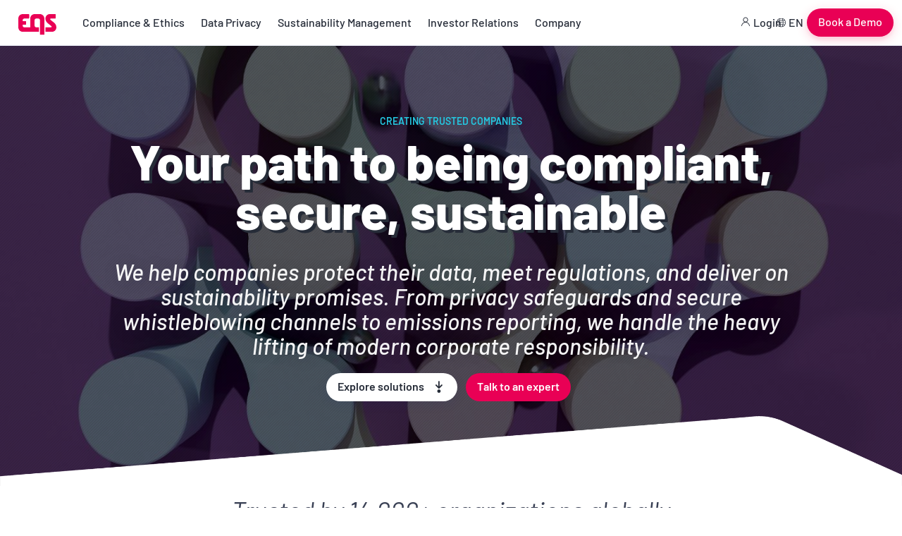

--- FILE ---
content_type: text/html; charset=UTF-8
request_url: https://www.eqs.com/
body_size: 68350
content:
<!doctype html>
<html lang="en">
<head><meta charset="utf-8"><script>if(navigator.userAgent.match(/MSIE|Internet Explorer/i)||navigator.userAgent.match(/Trident\/7\..*?rv:11/i)){var href=document.location.href;if(!href.match(/[?&]nowprocket/)){if(href.indexOf("?")==-1){if(href.indexOf("#")==-1){document.location.href=href+"?nowprocket=1"}else{document.location.href=href.replace("#","?nowprocket=1#")}}else{if(href.indexOf("#")==-1){document.location.href=href+"&nowprocket=1"}else{document.location.href=href.replace("#","&nowprocket=1#")}}}}</script><script>(()=>{class RocketLazyLoadScripts{constructor(){this.v="2.0.2",this.userEvents=["keydown","keyup","mousedown","mouseup","mousemove","mouseover","mouseenter","mouseout","mouseleave","touchmove","touchstart","touchend","touchcancel","wheel","click","dblclick","input","visibilitychange"],this.attributeEvents=["onblur","onclick","oncontextmenu","ondblclick","onfocus","onmousedown","onmouseenter","onmouseleave","onmousemove","onmouseout","onmouseover","onmouseup","onmousewheel","onscroll","onsubmit"]}async t(){this.i(),this.o(),/iP(ad|hone)/.test(navigator.userAgent)&&this.h(),this.u(),this.l(this),this.m(),this.k(this),this.p(this),this._(),await Promise.all([this.R(),this.L()]),this.lastBreath=Date.now(),this.S(this),this.P(),this.D(),this.O(),this.M(),await this.C(this.delayedScripts.normal),await this.C(this.delayedScripts.defer),await this.C(this.delayedScripts.async),this.T("domReady"),await this.F(),await this.j(),await this.I(),this.T("windowLoad"),await this.A(),window.dispatchEvent(new Event("rocket-allScriptsLoaded")),this.everythingLoaded=!0,this.lastTouchEnd&&await new Promise((t=>setTimeout(t,500-Date.now()+this.lastTouchEnd))),this.H(),this.T("all"),this.U(),this.W()}i(){this.CSPIssue=sessionStorage.getItem("rocketCSPIssue"),document.addEventListener("securitypolicyviolation",(t=>{this.CSPIssue||"script-src-elem"!==t.violatedDirective||"data"!==t.blockedURI||(this.CSPIssue=!0,sessionStorage.setItem("rocketCSPIssue",!0))}),{isRocket:!0})}o(){window.addEventListener("pageshow",(t=>{this.persisted=t.persisted,this.realWindowLoadedFired=!0}),{isRocket:!0}),window.addEventListener("pagehide",(()=>{this.onFirstUserAction=null}),{isRocket:!0})}h(){let t;function e(e){t=e}window.addEventListener("touchstart",e,{isRocket:!0}),window.addEventListener("touchend",(function i(o){Math.abs(o.changedTouches[0].pageX-t.changedTouches[0].pageX)<10&&Math.abs(o.changedTouches[0].pageY-t.changedTouches[0].pageY)<10&&o.timeStamp-t.timeStamp<200&&(o.target.dispatchEvent(new PointerEvent("click",{target:o.target,bubbles:!0,cancelable:!0})),event.preventDefault(),window.removeEventListener("touchstart",e,{isRocket:!0}),window.removeEventListener("touchend",i,{isRocket:!0}))}),{isRocket:!0})}q(t){this.userActionTriggered||("mousemove"!==t.type||this.firstMousemoveIgnored?"keyup"===t.type||"mouseover"===t.type||"mouseout"===t.type||(this.userActionTriggered=!0,this.onFirstUserAction&&this.onFirstUserAction()):this.firstMousemoveIgnored=!0),"click"===t.type&&t.preventDefault(),this.savedUserEvents.length>0&&(t.stopPropagation(),t.stopImmediatePropagation()),"touchstart"===this.lastEvent&&"touchend"===t.type&&(this.lastTouchEnd=Date.now()),"click"===t.type&&(this.lastTouchEnd=0),this.lastEvent=t.type,this.savedUserEvents.push(t)}u(){this.savedUserEvents=[],this.userEventHandler=this.q.bind(this),this.userEvents.forEach((t=>window.addEventListener(t,this.userEventHandler,{passive:!1,isRocket:!0})))}U(){this.userEvents.forEach((t=>window.removeEventListener(t,this.userEventHandler,{passive:!1,isRocket:!0}))),this.savedUserEvents.forEach((t=>{t.target.dispatchEvent(new window[t.constructor.name](t.type,t))}))}m(){this.eventsMutationObserver=new MutationObserver((t=>{const e="return false";for(const i of t){if("attributes"===i.type){const t=i.target.getAttribute(i.attributeName);t&&t!==e&&(i.target.setAttribute("data-rocket-"+i.attributeName,t),i.target.setAttribute(i.attributeName,e))}"childList"===i.type&&i.addedNodes.forEach((t=>{if(t.nodeType===Node.ELEMENT_NODE)for(const i of t.attributes)this.attributeEvents.includes(i.name)&&i.value&&""!==i.value&&(t.setAttribute("data-rocket-"+i.name,i.value),t.setAttribute(i.name,e))}))}})),this.eventsMutationObserver.observe(document,{subtree:!0,childList:!0,attributeFilter:this.attributeEvents})}H(){this.eventsMutationObserver.disconnect(),this.attributeEvents.forEach((t=>{document.querySelectorAll("[data-rocket-"+t+"]").forEach((e=>{e.setAttribute(t,e.getAttribute("data-rocket-"+t)),e.removeAttribute("data-rocket-"+t)}))}))}k(t){Object.defineProperty(HTMLElement.prototype,"onclick",{get(){return this.rocketonclick},set(e){this.rocketonclick=e,this.setAttribute(t.everythingLoaded?"onclick":"data-rocket-onclick","this.rocketonclick(event)")}})}S(t){function e(e,i){let o=e[i];e[i]=null,Object.defineProperty(e,i,{get:()=>o,set(s){t.everythingLoaded?o=s:e["rocket"+i]=o=s}})}e(document,"onreadystatechange"),e(window,"onload"),e(window,"onpageshow");try{Object.defineProperty(document,"readyState",{get:()=>t.rocketReadyState,set(e){t.rocketReadyState=e},configurable:!0}),document.readyState="loading"}catch(t){console.log("WPRocket DJE readyState conflict, bypassing")}}l(t){this.originalAddEventListener=EventTarget.prototype.addEventListener,this.originalRemoveEventListener=EventTarget.prototype.removeEventListener,this.savedEventListeners=[],EventTarget.prototype.addEventListener=function(e,i,o){o&&o.isRocket||!t.B(e,this)&&!t.userEvents.includes(e)||t.B(e,this)&&!t.userActionTriggered||e.startsWith("rocket-")?t.originalAddEventListener.call(this,e,i,o):t.savedEventListeners.push({target:this,remove:!1,type:e,func:i,options:o})},EventTarget.prototype.removeEventListener=function(e,i,o){o&&o.isRocket||!t.B(e,this)&&!t.userEvents.includes(e)||t.B(e,this)&&!t.userActionTriggered||e.startsWith("rocket-")?t.originalRemoveEventListener.call(this,e,i,o):t.savedEventListeners.push({target:this,remove:!0,type:e,func:i,options:o})}}T(t){"all"===t&&(EventTarget.prototype.addEventListener=this.originalAddEventListener,EventTarget.prototype.removeEventListener=this.originalRemoveEventListener),this.savedEventListeners=this.savedEventListeners.filter((e=>{let i=e.type,o=e.target||window;return"domReady"===t&&"DOMContentLoaded"!==i&&"readystatechange"!==i||("windowLoad"===t&&"load"!==i&&"readystatechange"!==i&&"pageshow"!==i||(this.B(i,o)&&(i="rocket-"+i),e.remove?o.removeEventListener(i,e.func,e.options):o.addEventListener(i,e.func,e.options),!1))}))}p(t){let e;function i(e){return t.everythingLoaded?e:e.split(" ").map((t=>"load"===t||t.startsWith("load.")?"rocket-jquery-load":t)).join(" ")}function o(o){function s(e){const s=o.fn[e];o.fn[e]=o.fn.init.prototype[e]=function(){return this[0]===window&&t.userActionTriggered&&("string"==typeof arguments[0]||arguments[0]instanceof String?arguments[0]=i(arguments[0]):"object"==typeof arguments[0]&&Object.keys(arguments[0]).forEach((t=>{const e=arguments[0][t];delete arguments[0][t],arguments[0][i(t)]=e}))),s.apply(this,arguments),this}}if(o&&o.fn&&!t.allJQueries.includes(o)){const e={DOMContentLoaded:[],"rocket-DOMContentLoaded":[]};for(const t in e)document.addEventListener(t,(()=>{e[t].forEach((t=>t()))}),{isRocket:!0});o.fn.ready=o.fn.init.prototype.ready=function(i){function s(){parseInt(o.fn.jquery)>2?setTimeout((()=>i.bind(document)(o))):i.bind(document)(o)}return t.realDomReadyFired?!t.userActionTriggered||t.fauxDomReadyFired?s():e["rocket-DOMContentLoaded"].push(s):e.DOMContentLoaded.push(s),o([])},s("on"),s("one"),s("off"),t.allJQueries.push(o)}e=o}t.allJQueries=[],o(window.jQuery),Object.defineProperty(window,"jQuery",{get:()=>e,set(t){o(t)}})}P(){const t=new Map;document.write=document.writeln=function(e){const i=document.currentScript,o=document.createRange(),s=i.parentElement;let n=t.get(i);void 0===n&&(n=i.nextSibling,t.set(i,n));const a=document.createDocumentFragment();o.setStart(a,0),a.appendChild(o.createContextualFragment(e)),s.insertBefore(a,n)}}async R(){return new Promise((t=>{this.userActionTriggered?t():this.onFirstUserAction=t}))}async L(){return new Promise((t=>{document.addEventListener("DOMContentLoaded",(()=>{this.realDomReadyFired=!0,t()}),{isRocket:!0})}))}async I(){return this.realWindowLoadedFired?Promise.resolve():new Promise((t=>{window.addEventListener("load",t,{isRocket:!0})}))}M(){this.pendingScripts=[];this.scriptsMutationObserver=new MutationObserver((t=>{for(const e of t)e.addedNodes.forEach((t=>{"SCRIPT"!==t.tagName||t.noModule||t.isWPRocket||this.pendingScripts.push({script:t,promise:new Promise((e=>{const i=()=>{const i=this.pendingScripts.findIndex((e=>e.script===t));i>=0&&this.pendingScripts.splice(i,1),e()};t.addEventListener("load",i,{isRocket:!0}),t.addEventListener("error",i,{isRocket:!0}),setTimeout(i,1e3)}))})}))})),this.scriptsMutationObserver.observe(document,{childList:!0,subtree:!0})}async j(){await this.J(),this.pendingScripts.length?(await this.pendingScripts[0].promise,await this.j()):this.scriptsMutationObserver.disconnect()}D(){this.delayedScripts={normal:[],async:[],defer:[]},document.querySelectorAll("script[type$=rocketlazyloadscript]").forEach((t=>{t.hasAttribute("data-rocket-src")?t.hasAttribute("async")&&!1!==t.async?this.delayedScripts.async.push(t):t.hasAttribute("defer")&&!1!==t.defer||"module"===t.getAttribute("data-rocket-type")?this.delayedScripts.defer.push(t):this.delayedScripts.normal.push(t):this.delayedScripts.normal.push(t)}))}async _(){await this.L();let t=[];document.querySelectorAll("script[type$=rocketlazyloadscript][data-rocket-src]").forEach((e=>{let i=e.getAttribute("data-rocket-src");if(i&&!i.startsWith("data:")){i.startsWith("//")&&(i=location.protocol+i);try{const o=new URL(i).origin;o!==location.origin&&t.push({src:o,crossOrigin:e.crossOrigin||"module"===e.getAttribute("data-rocket-type")})}catch(t){}}})),t=[...new Map(t.map((t=>[JSON.stringify(t),t]))).values()],this.N(t,"preconnect")}async $(t){if(await this.G(),!0!==t.noModule||!("noModule"in HTMLScriptElement.prototype))return new Promise((e=>{let i;function o(){(i||t).setAttribute("data-rocket-status","executed"),e()}try{if(navigator.userAgent.includes("Firefox/")||""===navigator.vendor||this.CSPIssue)i=document.createElement("script"),[...t.attributes].forEach((t=>{let e=t.nodeName;"type"!==e&&("data-rocket-type"===e&&(e="type"),"data-rocket-src"===e&&(e="src"),i.setAttribute(e,t.nodeValue))})),t.text&&(i.text=t.text),t.nonce&&(i.nonce=t.nonce),i.hasAttribute("src")?(i.addEventListener("load",o,{isRocket:!0}),i.addEventListener("error",(()=>{i.setAttribute("data-rocket-status","failed-network"),e()}),{isRocket:!0}),setTimeout((()=>{i.isConnected||e()}),1)):(i.text=t.text,o()),i.isWPRocket=!0,t.parentNode.replaceChild(i,t);else{const i=t.getAttribute("data-rocket-type"),s=t.getAttribute("data-rocket-src");i?(t.type=i,t.removeAttribute("data-rocket-type")):t.removeAttribute("type"),t.addEventListener("load",o,{isRocket:!0}),t.addEventListener("error",(i=>{this.CSPIssue&&i.target.src.startsWith("data:")?(console.log("WPRocket: CSP fallback activated"),t.removeAttribute("src"),this.$(t).then(e)):(t.setAttribute("data-rocket-status","failed-network"),e())}),{isRocket:!0}),s?(t.fetchPriority="high",t.removeAttribute("data-rocket-src"),t.src=s):t.src="data:text/javascript;base64,"+window.btoa(unescape(encodeURIComponent(t.text)))}}catch(i){t.setAttribute("data-rocket-status","failed-transform"),e()}}));t.setAttribute("data-rocket-status","skipped")}async C(t){const e=t.shift();return e?(e.isConnected&&await this.$(e),this.C(t)):Promise.resolve()}O(){this.N([...this.delayedScripts.normal,...this.delayedScripts.defer,...this.delayedScripts.async],"preload")}N(t,e){this.trash=this.trash||[];let i=!0;var o=document.createDocumentFragment();t.forEach((t=>{const s=t.getAttribute&&t.getAttribute("data-rocket-src")||t.src;if(s&&!s.startsWith("data:")){const n=document.createElement("link");n.href=s,n.rel=e,"preconnect"!==e&&(n.as="script",n.fetchPriority=i?"high":"low"),t.getAttribute&&"module"===t.getAttribute("data-rocket-type")&&(n.crossOrigin=!0),t.crossOrigin&&(n.crossOrigin=t.crossOrigin),t.integrity&&(n.integrity=t.integrity),t.nonce&&(n.nonce=t.nonce),o.appendChild(n),this.trash.push(n),i=!1}})),document.head.appendChild(o)}W(){this.trash.forEach((t=>t.remove()))}async F(){try{document.readyState="interactive"}catch(t){}this.fauxDomReadyFired=!0;try{await this.G(),document.dispatchEvent(new Event("rocket-readystatechange")),await this.G(),document.rocketonreadystatechange&&document.rocketonreadystatechange(),await this.G(),document.dispatchEvent(new Event("rocket-DOMContentLoaded")),await this.G(),window.dispatchEvent(new Event("rocket-DOMContentLoaded"))}catch(t){console.error(t)}}async A(){try{document.readyState="complete"}catch(t){}try{await this.G(),document.dispatchEvent(new Event("rocket-readystatechange")),await this.G(),document.rocketonreadystatechange&&document.rocketonreadystatechange(),await this.G(),window.dispatchEvent(new Event("rocket-load")),await this.G(),window.rocketonload&&window.rocketonload(),await this.G(),this.allJQueries.forEach((t=>t(window).trigger("rocket-jquery-load"))),await this.G();const t=new Event("rocket-pageshow");t.persisted=this.persisted,window.dispatchEvent(t),await this.G(),window.rocketonpageshow&&window.rocketonpageshow({persisted:this.persisted})}catch(t){console.error(t)}}async G(){Date.now()-this.lastBreath>45&&(await this.J(),this.lastBreath=Date.now())}async J(){return document.hidden?new Promise((t=>setTimeout(t))):new Promise((t=>requestAnimationFrame(t)))}B(t,e){return e===document&&"readystatechange"===t||(e===document&&"DOMContentLoaded"===t||(e===window&&"DOMContentLoaded"===t||(e===window&&"load"===t||e===window&&"pageshow"===t)))}static run(){(new RocketLazyLoadScripts).t()}}RocketLazyLoadScripts.run()})();</script>
    <script type="rocketlazyloadscript" data-rocket-type="text/javascript">window.gdprAppliesGlobally=true;(function(){function n(e){if(!window.frames[e]){if(document.body&&document.body.firstChild){var t=document.body;var r=document.createElement("iframe");r.style.display="none";r.name=e;r.title=e;t.insertBefore(r,t.firstChild)}else{setTimeout(function(){n(e)},5)}}}function e(r,a,o,s,c){function e(e,t,r,n){if(typeof r!=="function"){return}if(!window[a]){window[a]=[]}var i=false;if(c){i=c(e,n,r)}if(!i){window[a].push({command:e,version:t,callback:r,parameter:n})}}e.stub=true;e.stubVersion=2;function t(n){if(!window[r]||window[r].stub!==true){return}if(!n.data){return}var i=typeof n.data==="string";var e;try{e=i?JSON.parse(n.data):n.data}catch(t){return}if(e[o]){var a=e[o];window[r](a.command,a.version,function(e,t){var r={};r[s]={returnValue:e,success:t,callId:a.callId};n.source.postMessage(i?JSON.stringify(r):r,"*")},a.parameter)}}if(typeof window[r]!=="function"){window[r]=e;if(window.addEventListener){window.addEventListener("message",t,false)}else{window.attachEvent("onmessage",t)}}}e("__uspapi","__uspapiBuffer","__uspapiCall","__uspapiReturn");n("__uspapiLocator");e("__tcfapi","__tcfapiBuffer","__tcfapiCall","__tcfapiReturn");n("__tcfapiLocator");(function(e){var t=document.createElement("link");t.rel="preconnect";t.as="script";var r=document.createElement("link");r.rel="dns-prefetch";r.as="script";var n=document.createElement("link");n.rel="preload";n.as="script";var i=document.createElement("script");i.id="spcloader";i.type="text/javascript";i["async"]=true;i.charset="utf-8";var a="https://sdk.privacy-center.org/"+e+"/loader.js?target="+document.location.hostname;if(window.didomiConfig&&window.didomiConfig.user){var o=window.didomiConfig.user;var s=o.country;var c=o.region;if(s){a=a+"&country="+s;if(c){a=a+"&region="+c}}}t.href="https://sdk.privacy-center.org/";r.href="https://sdk.privacy-center.org/";n.href=a;i.src=a;var d=document.getElementsByTagName("script")[0];d.parentNode.insertBefore(t,d);d.parentNode.insertBefore(r,d);d.parentNode.insertBefore(n,d);d.parentNode.insertBefore(i,d)})("a54d0f42-61a1-4444-bba6-dbf2607c52b5")})();</script>

    
    <meta http-equiv="x-ua-compatible" content="ie=edge">
    <meta name="viewport" content="width=device-width, initial-scale=1, shrink-to-fit=no, viewport-fit=cover">
    <meta name="theme-color" content="#262c38"/>
    <meta name="apple-mobile-web-app-capable" content="yes"/>
    <meta name="msapplication-navbutton-color" content="#262c38"/>
    <meta name="msvalidate.01" content="A427DF2107FC55DC6C06CB62D26CFDC1" />
    <meta name="apple-mobile-web-app-status-bar-style" content="black"/>
    <link rel="shortcut icon" href="https://www.eqs.com/assets/2024/02/EQS-Favicon-32.png" type="image/x-icon">
    <link rel="apple-touch-icon" href="https://www.eqs.com/app/themes/default/resources/../dist/images/new-apple-touch-icon.png" />
       <meta name='robots' content='index, follow, max-image-preview:large, max-snippet:-1, max-video-preview:-1' />
<link rel="alternate" hreflang="de" href="https://www.eqs.com/de/" />
<link rel="alternate" hreflang="en" href="https://www.eqs.com" />
<link rel="alternate" hreflang="zh-hans" href="https://www.eqs.com/zh-hans/" />
<link rel="alternate" hreflang="fr" href="https://www.eqs.com/fr/" />
<link rel="alternate" hreflang="it" href="https://www.eqs.com/it/" />
<link rel="alternate" hreflang="es" href="https://www.eqs.com/es/" />
<link rel="alternate" hreflang="en-us" href="https://www.eqs.com/en-us/" />
<link rel="alternate" hreflang="x-default" href="https://www.eqs.com" />

<!-- Google Tag Manager for WordPress by gtm4wp.com -->
<script data-cfasync="false" data-pagespeed-no-defer>
	var gtm4wp_datalayer_name = "dataLayer";
	var dataLayer = dataLayer || [];
</script>
<!-- End Google Tag Manager for WordPress by gtm4wp.com --><script charset="utf-8" src="//js-eu1.hsforms.net/forms/embed/v2.js"></script>

<!-- anti-flicker snippet  -->


  <style>.async-hide { opacity: 0 !important} </style>
  <script type="rocketlazyloadscript">(function(a,s,y,n,c,h,i,d,e){s.className+=' '+y;h.start=1*new Date;
      h.end=i=function(){s.className=s.className.replace(RegExp(' ?'+y),'')};
      (a[n]=a[n]||[]).hide=h;setTimeout(function(){i();h.end=null},c);h.timeout=c;
    })(window,document.documentElement,'async-hide','dataLayer',4000,
      {'GTM-WRL8XX2':true});</script>

<!-- Google tag (gtag.js) -->
<script type="rocketlazyloadscript" async data-rocket-src="https://www.googletagmanager.com/gtag/js?id=AW-16644420095"></script>
<script type="rocketlazyloadscript">
  window.dataLayer = window.dataLayer || [];
  function gtag(){dataLayer.push(arguments);}
  gtag('js', new Date());

  gtag('config', 'AW-16644420095');
</script>


<script type="application/ld+json">
{
  "@context": "https://schema.org",
  "@type": "Organization",
  "name": "EQS Group GmbH",
  "url": "https://www.eqs.com/",
  "logo": "https://www.eqs.com/assets/2020/02/eqs_download_logo.jpg",
  "foundingDate": "2000",
  "founder": "Achim Weick",
  "address": {
    "@type": "PostalAddress",
    "streetAddress": "Karlstr. 47",
    "addressLocality": "München",
    "postalCode": "80333",
    "addressCountry": "DE"
  },
  "contactPoint": {
    "@type": "ContactPoint",
    "telephone": "+49 89 444 430 0",
    "contactType": "customer service"
  },
  "knowsAbout": [
    "Corporate Compliance",
    "Whistleblower Protection",
    "Digital Whistleblowing Systems",
    "Compliance Management Software",
    "Corporate Governance",
    "ESG Reporting",
    "Sustainability Disclosure",
    "EU Taxonomy",
    "Data Privacy Compliance",
    "GDPR Compliance",
    "AI Governance",
    "Investor Relations",
    "Digital Investor Relations",
    "Disclosure Management",
    "News Distribution",
    "Shareholder Communications",
    "SaaS for Regulated Markets",
    "Compliance Automation",
    "RegTech",
    "Speak-up Culture",
    "Risk Management"
  ],
  "memberOf": [
    {
      "@type": "Organization",
      "name": "Allianz für Cyber-Sicherheit (ACS)",
      "url": "https://www.it-security-munich.net/"
    },
    {
      "@type": "Organization",
      "name": "Berufsverband der Compliance Manager (BCM)",
      "url": "https://www.compliance-verband.de/"
    },
    {
      "@type": "Organization",
      "name": "Cloud Security Alliance",
      "url": "https://cloudsecurityalliance.org/"
    },
    {
      "@type": "Organization",
      "name": "DATEV",
      "url": "https://www.datev.de/web/de/startseite/startseite-n/"
    },
    {
      "@type": "Organization",
      "name": "Deutsches Institut für Interne Revision (DIIR)",
      "url": "https://www.diir.de/"
    },
    {
      "@type": "Organization",
      "name": "Deutsches Netzwerk Wirtschaftsethik (DNWE)",
      "url": "https://www.dnwe.de/"
    },
    {
      "@type": "Organization",
      "name": "DIRK (Deutsches IR Konsortium)",
      "url": "https://www.dirk.org/"
    },
    {
      "@type": "Organization",
      "name": "Deutsches Institut für Corporate Governance (DICO-Ev)",
      "url": "https://www.dico-ev.de/"
    },
    {
      "@type": "Organization",
      "name": "Gesellschaft für Datenschutz und Datensicherheit (GDD)",
      "url": "https://www.gdd.de/"
    },
    {
      "@type": "Organization",
      "name": "Security Network Munich",
      "url": "https://security-network-munich.org/"
    },
    {
      "@type": "Organization",
      "name": "Transparency International Schweiz",
      "url": "https://www.transparency.ch/"
    },
    {
      "@type": "Organization",
      "name": "Ethics & Compliance Switzerland (ECS)",
      "url": "https://www.ethics-compliance.ch/"
    },
    {
      "@type": "Organization",
      "name": "IR Club Schweiz",
      "url": "https://www.irclub.ch/de/home.html"
    },
    {
      "@type": "Organization",
      "name": "Verein Investora Zürich",
      "url": "https://www.investora.ch/"
    },
    {
      "@type": "Organization",
      "name": "Cercle Investor Relations Austria (CIRA)",
      "url": "https://cira.at/"
    },
    {
      "@type": "Organization",
      "name": "Asociación Española de Compliance (ASCOM)",
      "url": "https://asociacioncompliance.com/"
    },
    {
      "@type": "Organization",
      "name": "AHK Spain",
      "url": "https://www.ahk.es/es/"
    },
    {
      "@type": "Organization",
      "name": "AHK Italy",
      "url": "https://www.ahk-italien.it/it/"
    },
    {
      "@type": "Organization",
      "name": "AIIA – Italian Association of Internal Auditors",
      "url": "https://www.aiiaweb.it/"
    },
    {
      "@type": "Organization",
      "name": "ANRA – National Association for Corporate Responsibility (Italy)",
      "url": "https://www.anra.it/"
    },
    {
      "@type": "Organization",
      "name": "Partner24ore – Il Sole 24 Ore",
      "url": "https://partner24ore.ilsole24ore.com/"
    },
    {
      "@type": "Organization",
      "name": "Risk & Compliance Society Italy",
      "url": "https://www.riskcompliance.it/"
    },
    {
      "@type": "Organization",
      "name": "Le Cercle de la Compliance (France)",
      "url": "https://www.lecercledelacompliance.com/"
    }
  ]
}
</script>
	<!-- This site is optimized with the Yoast SEO Premium plugin v20.11 (Yoast SEO v21.9.1) - https://yoast.com/wordpress/plugins/seo/ -->
	<title>EQS Group: Compliance, Data &amp; ESG solutions for your business</title>
<link rel="preload" as="font" href="https://www.eqs.com/app/themes/default/dist/fonts/Barlow/barlow-v12-latin-800.woff2" crossorigin>
<link rel="preload" as="font" href="https://www.eqs.com/app/themes/default/dist/fonts/Barlow/barlow-v12-latin-500.woff2" crossorigin><link rel="preload" data-rocket-preload as="image" href="https://www.eqs.com/assets/2025/09/EQS_main_BG.jpg" fetchpriority="high">
	<meta name="description" content="From privacy safeguards and secure whistleblowing channels to emissions reporting, we handle the heavy lifting of modern corporate responsibility." />
	<link rel="canonical" href="https://www.eqs.com/" />
	<meta property="og:locale" content="en_US" />
	<meta property="og:type" content="website" />
	<meta property="og:title" content="Home" />
	<meta property="og:description" content="From privacy safeguards and secure whistleblowing channels to emissions reporting, we handle the heavy lifting of modern corporate responsibility." />
	<meta property="og:url" content="https://www.eqs.com/" />
	<meta property="og:site_name" content="EQS Group" />
	<meta property="article:modified_time" content="2025-10-21T13:31:31+00:00" />
	<meta property="og:image" content="https://www.eqs.com/assets/2025/01/eqs-logo_1440x800.jpg" />
	<meta property="og:image:width" content="1440" />
	<meta property="og:image:height" content="800" />
	<meta property="og:image:type" content="image/jpeg" />
	<meta name="twitter:card" content="summary_large_image" />
	<meta name="twitter:site" content="@EQSGroup" />
	<script type="application/ld+json" class="yoast-schema-graph">{"@context":"https://schema.org","@graph":[{"@type":"WebPage","@id":"https://www.eqs.com/","url":"https://www.eqs.com/","name":"EQS Group: Compliance, Data & ESG solutions for your business","isPartOf":{"@id":"https://www.eqs.com/#website"},"primaryImageOfPage":{"@id":"https://www.eqs.com/#primaryimage"},"image":{"@id":"https://www.eqs.com/#primaryimage"},"thumbnailUrl":"https://www.eqs.com/assets/2025/01/eqs-logo_1440x800.jpg","datePublished":"2019-11-08T13:08:16+00:00","dateModified":"2025-10-21T13:31:31+00:00","description":"From privacy safeguards and secure whistleblowing channels to emissions reporting, we handle the heavy lifting of modern corporate responsibility.","breadcrumb":{"@id":"https://www.eqs.com/#breadcrumb"},"inLanguage":"en","potentialAction":[{"@type":"ReadAction","target":["https://www.eqs.com/"]}]},{"@type":"ImageObject","inLanguage":"en","@id":"https://www.eqs.com/#primaryimage","url":"https://www.eqs.com/assets/2025/01/eqs-logo_1440x800.jpg","contentUrl":"https://www.eqs.com/assets/2025/01/eqs-logo_1440x800.jpg","width":1440,"height":800},{"@type":"BreadcrumbList","@id":"https://www.eqs.com/#breadcrumb","itemListElement":[{"@type":"ListItem","position":1,"name":"EQS Group"}]},{"@type":"WebSite","@id":"https://www.eqs.com/#website","url":"https://www.eqs.com/","name":"EQS Group","description":"EQS Group","potentialAction":[{"@type":"SearchAction","target":{"@type":"EntryPoint","urlTemplate":"https://www.eqs.com/?s={search_term_string}"},"query-input":"required name=search_term_string"}],"inLanguage":"en"}]}</script>
	<meta name="google-site-verification" content="bHarnpcVRKWFLFwtB3h4UHM7Y6g6TlJcCZ-fTHZAp5U" />
	<!-- / Yoast SEO Premium plugin. -->


<link rel='dns-prefetch' href='//www.eqs.com' />


<!-- Google Tag Manager for WordPress by gtm4wp.com -->
<!-- GTM Container placement set to footer -->
<script data-cfasync="false" data-pagespeed-no-defer>
	var dataLayer_content = {"pagePostType":"frontpage","pagePostType2":"single-page","pagePostAuthor":"Anto"};
	dataLayer.push( dataLayer_content );
</script>
<script type="rocketlazyloadscript" data-cfasync="false">
(function(w,d,s,l,i){w[l]=w[l]||[];w[l].push({'gtm.start':
new Date().getTime(),event:'gtm.js'});var f=d.getElementsByTagName(s)[0],
j=d.createElement(s),dl=l!='dataLayer'?'&l='+l:'';j.async=true;j.src=
'//tagging.eqs.com/gtm.js?id='+i+dl;f.parentNode.insertBefore(j,f);
})(window,document,'script','dataLayer','GTM-WRL8XX2');
</script>
<!-- End Google Tag Manager for WordPress by gtm4wp.com --><style id='safe-svg-svg-icon-style-inline-css'>
.safe-svg-cover{text-align:center}.safe-svg-cover .safe-svg-inside{display:inline-block;max-width:100%}.safe-svg-cover svg{height:100%;max-height:100%;max-width:100%;width:100%}

</style>
<style id='global-styles-inline-css'>
body{--wp--preset--color--black: #000000;--wp--preset--color--cyan-bluish-gray: #abb8c3;--wp--preset--color--white: #ffffff;--wp--preset--color--pale-pink: #f78da7;--wp--preset--color--vivid-red: #cf2e2e;--wp--preset--color--luminous-vivid-orange: #ff6900;--wp--preset--color--luminous-vivid-amber: #fcb900;--wp--preset--color--light-green-cyan: #7bdcb5;--wp--preset--color--vivid-green-cyan: #00d084;--wp--preset--color--pale-cyan-blue: #8ed1fc;--wp--preset--color--vivid-cyan-blue: #0693e3;--wp--preset--color--vivid-purple: #9b51e0;--wp--preset--gradient--vivid-cyan-blue-to-vivid-purple: linear-gradient(135deg,rgba(6,147,227,1) 0%,rgb(155,81,224) 100%);--wp--preset--gradient--light-green-cyan-to-vivid-green-cyan: linear-gradient(135deg,rgb(122,220,180) 0%,rgb(0,208,130) 100%);--wp--preset--gradient--luminous-vivid-amber-to-luminous-vivid-orange: linear-gradient(135deg,rgba(252,185,0,1) 0%,rgba(255,105,0,1) 100%);--wp--preset--gradient--luminous-vivid-orange-to-vivid-red: linear-gradient(135deg,rgba(255,105,0,1) 0%,rgb(207,46,46) 100%);--wp--preset--gradient--very-light-gray-to-cyan-bluish-gray: linear-gradient(135deg,rgb(238,238,238) 0%,rgb(169,184,195) 100%);--wp--preset--gradient--cool-to-warm-spectrum: linear-gradient(135deg,rgb(74,234,220) 0%,rgb(151,120,209) 20%,rgb(207,42,186) 40%,rgb(238,44,130) 60%,rgb(251,105,98) 80%,rgb(254,248,76) 100%);--wp--preset--gradient--blush-light-purple: linear-gradient(135deg,rgb(255,206,236) 0%,rgb(152,150,240) 100%);--wp--preset--gradient--blush-bordeaux: linear-gradient(135deg,rgb(254,205,165) 0%,rgb(254,45,45) 50%,rgb(107,0,62) 100%);--wp--preset--gradient--luminous-dusk: linear-gradient(135deg,rgb(255,203,112) 0%,rgb(199,81,192) 50%,rgb(65,88,208) 100%);--wp--preset--gradient--pale-ocean: linear-gradient(135deg,rgb(255,245,203) 0%,rgb(182,227,212) 50%,rgb(51,167,181) 100%);--wp--preset--gradient--electric-grass: linear-gradient(135deg,rgb(202,248,128) 0%,rgb(113,206,126) 100%);--wp--preset--gradient--midnight: linear-gradient(135deg,rgb(2,3,129) 0%,rgb(40,116,252) 100%);--wp--preset--font-size--small: 13px;--wp--preset--font-size--medium: 20px;--wp--preset--font-size--large: 36px;--wp--preset--font-size--x-large: 42px;--wp--preset--spacing--20: 0.44rem;--wp--preset--spacing--30: 0.67rem;--wp--preset--spacing--40: 1rem;--wp--preset--spacing--50: 1.5rem;--wp--preset--spacing--60: 2.25rem;--wp--preset--spacing--70: 3.38rem;--wp--preset--spacing--80: 5.06rem;--wp--preset--shadow--natural: 6px 6px 9px rgba(0, 0, 0, 0.2);--wp--preset--shadow--deep: 12px 12px 50px rgba(0, 0, 0, 0.4);--wp--preset--shadow--sharp: 6px 6px 0px rgba(0, 0, 0, 0.2);--wp--preset--shadow--outlined: 6px 6px 0px -3px rgba(255, 255, 255, 1), 6px 6px rgba(0, 0, 0, 1);--wp--preset--shadow--crisp: 6px 6px 0px rgba(0, 0, 0, 1);}body { margin: 0; }.wp-site-blocks > .alignleft { float: left; margin-right: 2em; }.wp-site-blocks > .alignright { float: right; margin-left: 2em; }.wp-site-blocks > .aligncenter { justify-content: center; margin-left: auto; margin-right: auto; }:where(.is-layout-flex){gap: 0.5em;}:where(.is-layout-grid){gap: 0.5em;}body .is-layout-flow > .alignleft{float: left;margin-inline-start: 0;margin-inline-end: 2em;}body .is-layout-flow > .alignright{float: right;margin-inline-start: 2em;margin-inline-end: 0;}body .is-layout-flow > .aligncenter{margin-left: auto !important;margin-right: auto !important;}body .is-layout-constrained > .alignleft{float: left;margin-inline-start: 0;margin-inline-end: 2em;}body .is-layout-constrained > .alignright{float: right;margin-inline-start: 2em;margin-inline-end: 0;}body .is-layout-constrained > .aligncenter{margin-left: auto !important;margin-right: auto !important;}body .is-layout-constrained > :where(:not(.alignleft):not(.alignright):not(.alignfull)){max-width: var(--wp--style--global--content-size);margin-left: auto !important;margin-right: auto !important;}body .is-layout-constrained > .alignwide{max-width: var(--wp--style--global--wide-size);}body .is-layout-flex{display: flex;}body .is-layout-flex{flex-wrap: wrap;align-items: center;}body .is-layout-flex > *{margin: 0;}body .is-layout-grid{display: grid;}body .is-layout-grid > *{margin: 0;}body{padding-top: 0px;padding-right: 0px;padding-bottom: 0px;padding-left: 0px;}a:where(:not(.wp-element-button)){text-decoration: underline;}.wp-element-button, .wp-block-button__link{background-color: #32373c;border-width: 0;color: #fff;font-family: inherit;font-size: inherit;line-height: inherit;padding: calc(0.667em + 2px) calc(1.333em + 2px);text-decoration: none;}.has-black-color{color: var(--wp--preset--color--black) !important;}.has-cyan-bluish-gray-color{color: var(--wp--preset--color--cyan-bluish-gray) !important;}.has-white-color{color: var(--wp--preset--color--white) !important;}.has-pale-pink-color{color: var(--wp--preset--color--pale-pink) !important;}.has-vivid-red-color{color: var(--wp--preset--color--vivid-red) !important;}.has-luminous-vivid-orange-color{color: var(--wp--preset--color--luminous-vivid-orange) !important;}.has-luminous-vivid-amber-color{color: var(--wp--preset--color--luminous-vivid-amber) !important;}.has-light-green-cyan-color{color: var(--wp--preset--color--light-green-cyan) !important;}.has-vivid-green-cyan-color{color: var(--wp--preset--color--vivid-green-cyan) !important;}.has-pale-cyan-blue-color{color: var(--wp--preset--color--pale-cyan-blue) !important;}.has-vivid-cyan-blue-color{color: var(--wp--preset--color--vivid-cyan-blue) !important;}.has-vivid-purple-color{color: var(--wp--preset--color--vivid-purple) !important;}.has-black-background-color{background-color: var(--wp--preset--color--black) !important;}.has-cyan-bluish-gray-background-color{background-color: var(--wp--preset--color--cyan-bluish-gray) !important;}.has-white-background-color{background-color: var(--wp--preset--color--white) !important;}.has-pale-pink-background-color{background-color: var(--wp--preset--color--pale-pink) !important;}.has-vivid-red-background-color{background-color: var(--wp--preset--color--vivid-red) !important;}.has-luminous-vivid-orange-background-color{background-color: var(--wp--preset--color--luminous-vivid-orange) !important;}.has-luminous-vivid-amber-background-color{background-color: var(--wp--preset--color--luminous-vivid-amber) !important;}.has-light-green-cyan-background-color{background-color: var(--wp--preset--color--light-green-cyan) !important;}.has-vivid-green-cyan-background-color{background-color: var(--wp--preset--color--vivid-green-cyan) !important;}.has-pale-cyan-blue-background-color{background-color: var(--wp--preset--color--pale-cyan-blue) !important;}.has-vivid-cyan-blue-background-color{background-color: var(--wp--preset--color--vivid-cyan-blue) !important;}.has-vivid-purple-background-color{background-color: var(--wp--preset--color--vivid-purple) !important;}.has-black-border-color{border-color: var(--wp--preset--color--black) !important;}.has-cyan-bluish-gray-border-color{border-color: var(--wp--preset--color--cyan-bluish-gray) !important;}.has-white-border-color{border-color: var(--wp--preset--color--white) !important;}.has-pale-pink-border-color{border-color: var(--wp--preset--color--pale-pink) !important;}.has-vivid-red-border-color{border-color: var(--wp--preset--color--vivid-red) !important;}.has-luminous-vivid-orange-border-color{border-color: var(--wp--preset--color--luminous-vivid-orange) !important;}.has-luminous-vivid-amber-border-color{border-color: var(--wp--preset--color--luminous-vivid-amber) !important;}.has-light-green-cyan-border-color{border-color: var(--wp--preset--color--light-green-cyan) !important;}.has-vivid-green-cyan-border-color{border-color: var(--wp--preset--color--vivid-green-cyan) !important;}.has-pale-cyan-blue-border-color{border-color: var(--wp--preset--color--pale-cyan-blue) !important;}.has-vivid-cyan-blue-border-color{border-color: var(--wp--preset--color--vivid-cyan-blue) !important;}.has-vivid-purple-border-color{border-color: var(--wp--preset--color--vivid-purple) !important;}.has-vivid-cyan-blue-to-vivid-purple-gradient-background{background: var(--wp--preset--gradient--vivid-cyan-blue-to-vivid-purple) !important;}.has-light-green-cyan-to-vivid-green-cyan-gradient-background{background: var(--wp--preset--gradient--light-green-cyan-to-vivid-green-cyan) !important;}.has-luminous-vivid-amber-to-luminous-vivid-orange-gradient-background{background: var(--wp--preset--gradient--luminous-vivid-amber-to-luminous-vivid-orange) !important;}.has-luminous-vivid-orange-to-vivid-red-gradient-background{background: var(--wp--preset--gradient--luminous-vivid-orange-to-vivid-red) !important;}.has-very-light-gray-to-cyan-bluish-gray-gradient-background{background: var(--wp--preset--gradient--very-light-gray-to-cyan-bluish-gray) !important;}.has-cool-to-warm-spectrum-gradient-background{background: var(--wp--preset--gradient--cool-to-warm-spectrum) !important;}.has-blush-light-purple-gradient-background{background: var(--wp--preset--gradient--blush-light-purple) !important;}.has-blush-bordeaux-gradient-background{background: var(--wp--preset--gradient--blush-bordeaux) !important;}.has-luminous-dusk-gradient-background{background: var(--wp--preset--gradient--luminous-dusk) !important;}.has-pale-ocean-gradient-background{background: var(--wp--preset--gradient--pale-ocean) !important;}.has-electric-grass-gradient-background{background: var(--wp--preset--gradient--electric-grass) !important;}.has-midnight-gradient-background{background: var(--wp--preset--gradient--midnight) !important;}.has-small-font-size{font-size: var(--wp--preset--font-size--small) !important;}.has-medium-font-size{font-size: var(--wp--preset--font-size--medium) !important;}.has-large-font-size{font-size: var(--wp--preset--font-size--large) !important;}.has-x-large-font-size{font-size: var(--wp--preset--font-size--x-large) !important;}
.wp-block-navigation a:where(:not(.wp-element-button)){color: inherit;}
:where(.wp-block-post-template.is-layout-flex){gap: 1.25em;}:where(.wp-block-post-template.is-layout-grid){gap: 1.25em;}
:where(.wp-block-columns.is-layout-flex){gap: 2em;}:where(.wp-block-columns.is-layout-grid){gap: 2em;}
.wp-block-pullquote{font-size: 1.5em;line-height: 1.6;}
</style>
<link data-minify="1" rel='stylesheet' id='wpml-blocks-css' href='https://www.eqs.com/app/cache/min/1/app/plugins/sitepress-multilingual-cms/dist/css/blocks/styles.css?ver=1769806396' media='all' />
<link data-minify="1" rel='stylesheet' id='sage/fonts.css-css' href='https://www.eqs.com/app/cache/min/1/app/themes/default/dist/styles/fonts_eec83f81.css?ver=1769806396' media='all' />
<link data-minify="1" rel='stylesheet' id='sage/swiper-bundle.min.css-css' href='https://www.eqs.com/app/cache/min/1/app/themes/default/resources/assets/styles/swiper-bundle.min.css?ver=1769806396' media='all' />
<link data-minify="1" rel='stylesheet' id='sage/main.css-css' href='https://www.eqs.com/app/cache/min/1/app/themes/default/dist/styles/main_eec83f81.css?ver=1769806396' media='all' />
<style>[data-reportid="555380"] {display:none;}
.teaser__iframe.iframe-resizer iframe {
  min-height: 390px;
}</style>
        <style>
            #wp-admin-bar-purge-varnish-cache-devmode {
              display: none;
            }
          </style><link rel="icon" href="/assets/2024/01/fav-icon-265-150x150.png" sizes="32x32" />
<link rel="icon" href="/assets/2024/01/fav-icon-265.png" sizes="192x192" />
<link rel="apple-touch-icon" href="/assets/2024/01/fav-icon-265.png" />
<meta name="msapplication-TileImage" content="/assets/2024/01/fav-icon-265.png" />
		<style id="wp-custom-css">
			form.post-password-form {
    padding: 80px;
}
.header .header__wrapper {
	margin: 0 auto;
}
.v2_eqs__tag {
    background: #ffffff;
    border-radius: 999px;
    padding: 10px 20px;
    font-size: 14px;
    font-weight: 500;
    color: #1a1f36;
    line-height: 1.4;

    box-shadow:
        0 0 0 1px rgba(230, 235, 255, 0.9) inset,
        0 2px 8px rgba(0, 0, 0, 0.05);

    backdrop-filter: blur(12px);
    -webkit-backdrop-filter: blur(12px);

    transition: all 0.2s ease;
}




.v2_eqs__tag:hover {
    transform: translateY(-2px);
    box-shadow:
        0 0 0 1px rgba(200, 210, 255, 0.8) inset,
        0 4px 12px rgba(0, 0, 0, 0.08);
}



.mega-menu-chapter .v2_eqs__tag {

    border-radius: 20px;
    padding: 5px 10px;
    font-size: 14px;

    color: #1a1f36;
    line-height: 1.4;


    transition: all 0.2s ease;
    box-shadow: none;


    text-align: center;
    position: relative;
    right: 0px;
    bottom margin: 0 auto;
    font-weight: 400;

    border: 2px solid #E90055;
    color: #E90055;
    display: block;

    letter-spacing: -0.2px;
}

@media (max-width: 991.98px) {

	
	.ct-logo-container {
	    position: absolute;
    left: 0;
    left: 24px;
    top: 13px;
	}
	
    .mmenu-open .top-header-container {
        background: white;
        right: 0;
        padding-right: 54px;
        top: 0;
        transform: none;
        padding-top: 10px;
        box-shadow: 0 0 0px 0px rgba(230, 235, 255, 0.9) inset, 0 6px 7px rgba(0, 0, 0, 0.05);
        padding-bottom: 10px;
    }


 
    .mega-menu-chapter .v2_eqs__tag {
        display: block;
    }

}

a.btn {
  
}

.v2_eqs-globalbanner {
    display: none;
}

.has-light-gray-background-color {
    background: #F5F7FD;
}

.footer-form {
    position: relative;
    top: 8vw;
    z-index: 1;
    padding: 80px 0;
}

.backdrop-blur {
    backdrop: blur(4px);
}

.bg-black-opacity {
    background: #00000040;
}

.text-rem-1 {
    font-size: 1rem;
}

.absolute {
    position: absolute
}

.relative {
    position: relative
}

.sticky {
    position: sticky
}

.inset-0 {
    inset: 0px
}

.top-0 {
    top: 0px
}

.z-50 {
    z-index: 50
}


.mb-10 {
    margin-bottom: 2.5rem
}

.mb-12 {
    margin-bottom: 3rem
}

.mb-2 {
    margin-bottom: 0.5rem
}

.mb-3 {
    margin-bottom: 0.75rem
}

.mb-4 {
    margin-bottom: 1rem
}

.mb-6 {
    margin-bottom: 1.5rem
}

.mb-8 {
    margin-bottom: 2rem
}

.ml-3 {
    margin-left: 0.75rem
}

.mt-1 {
    margin-top: 0.25rem
}

.mt-12 {
    margin-top: 3rem
}

.mt-2 {
    margin-top: 0.5rem
}

.mt-4 {
    margin-top: 1rem
}

.mt-8 {
    margin-top: 2rem
}

.block {
    display: block
}

.inline-block {
    display: inline-block
}

.flex {
    display: flex
}

.inline-flex {
    display: inline-flex
}

.grid {
    display: grid
}

.flex-shrink-0 {
    flex-shrink: 0
}

.flex-wrap {
    flex-wrap: wrap
}

.items-start {
    align-items: flex-start
}

.items-center {
    align-items: center
}

.justify-center {
    justify-content: center
}

.justify-between {
    justify-content: space-between;
}


.archive_blog .archive__teaser-lead {
    display: none;
}

.error404 .eqs_main .font-style-normal,
.banner.ct-hero-banner .banner__heading.font-style-normal {
    font-style: normal;
}



.border-top-grey {
    border-top: 1px solid #C4CBDE;
}

.error404 .has-background {
    padding-top: 80px;
}

.error404 .eqs_main .banner .lp-hero-sub-copy,
.eqs_main .banner.ct-hero-banner .banner__heading.lp-hero-sub-copy {
    color: rgba(38, 44, 56, 0.95);
    margin-bottom: 1em;
    font-family: Barlow, sans-serif;
    font-size: 1.6em;
    font-weight: 500;
    line-height: 1.1em;

}

.error404 .eqs_main .text-darker {
    color: #262C38;
}

.eqs_main .text-darker {
    color: #262C38;
}

.error404 .wp-block-post-title a {
    display: -webkit-box !important;
    -webkit-line-clamp: 2;
    -webkit-box-orient: vertical;
    overflow: hidden;
    text-overflow: ellipsis;
    line-height: 1.4;
    max-height: calc(1.4em * 2);
    margin: auto 0 20px 0;
}

.banner.ct-hero-banner.eqs_hero_banner.eqs_hero_banner_landing .banner__image {
    background-color: white !important;
}

.error404:has(.ct-hero-banner) {
    background: white;
}


.banner.ct-hero-banner.eqs_hero_banner.eqs_hero_no_bottom .banner__bottom {
    display: none;
}

.banner.ct-hero-banner.eqs_hero_banner.eqs_hero_no_bottom .banner__parallax {
    margin-bottom: 40px;
}

.banner.ct-hero-banner.eqs_hero_banner.eqs_background_color_daecf1 .banner__image {
    background-color: #daecf1 !important;
}

.tag-headline {
    text-transform: uppercase;
    margin-bottom: 1em;
    font-size: .7em;
    font-weight: 600;
    line-height: 1em;
}

.tag-headline.tag-article {

    background-color: #48e9a3;
    color: #262c38;
    border-radius: 4px;
    padding: 2px 6px !important;
    width: auto;
    margin: 16px;
}

.tag-headline.tag-resource {
    background-color: #ffbc4d;
    color: #262c38;
    border-radius: 4px;
    padding: 2px 6px !important;
    width: auto;
    margin: 16px;
}

/* added */
.banner__webinar-speakers .col-4 {
    flex: auto;
    max-width: none !important;
}

.tag-headline {}


.tag-headline.tag-guide {
    background-color: #ffbc4d;
    color: #262c38;
    border-radius: 4px;
    padding: 2px 6px !important;
    width: auto;
    margin: 16px;

}

.tag-headline.tag-training {
    background-color: #f799b5;
    color: #262c38;
    border-radius: 4px;
    padding: 2px 6px !important;
    width: auto;
    margin: 16px;
}


.tag-headline.tag-video {
    background-color: #800025;
    color: #fff;
    border-radius: 4px;
    padding: 2px 6px !important;
    width: auto;
    margin: 16px;
}


.tag-headline.tag-soon {
    background-color: #ed1a57;
    color: #fff;
    border-radius: 4px;
    padding: 2px 6px !important;
    width: auto;
    margin: 16px;
}




.tag-headline.tag-document {
    background-color: #178ea1;
    color: #fff;
    border-radius: 4px;
    padding: 2px 6px !important;
    width: auto;
    margin: 16px;
}


/* added */
.banner__webinar-speakers .col-4 {
    flex: auto;
    max-width: fit-content;
}


/* added */
.banner__webinar-speakers .col-4 {
    flex: auto;
    max-width: fit-content;
}



/* added */
h3.archive__teaser-wpaper-title {
font-weight: 600;
font-size: 24px;
line-height: 133%;
}

.headline.pb-8px {
    padding-bottom: 8px !important;
}

.teaser-text-headline {
    color: #515a76;
    height: auto;
    font-size: 16px;
    font-weight: normal;
    font-style: italic;
    line-height: 1.1em;
}

/* added */
.needs-holder {
    grid-column-gap: 12px;
    grid-row-gap: 12px;
    flex-flow: wrap;
    flex-wrap: wrap;
    justify-content: center;
    align-items: stretch;
    margin-top: 48px;
    margin-bottom: 48px;
    display: flex;
    flex-wrap: wrap;
    position: relative;
}

.eqs_icons_block.eqs_columns {
    display: flex;
    flex-direction: column;
}


.eqs_container .eqs_icons_block.eqs_columns .wp-block-column .teaser {
    background-color: #f5f7fd;
    border-radius: 20px;
    border: 1px solid #dce1ef;
    flex: 1;
    min-height: 200px;
    padding: 20px 20px 20px 200px !important;
    position: relative;
    outline: none;
    display: flex;
    align-items: center;
}


.eqs_container .eqs_icons_block.eqs_columns .wp-block-column .teaser .image img {
    width: 200px;
    position: absolute;
    top: 50%;
    transform: translateY(-50%);
    left: 0;
}


.eqs_container .eqs_icons_block.eqs_columns .wp-block-column .teaser h3 {
    margin: 0;
    padding-bottom: 15px;
    font-weight: 700;
}

.eqs_columns-blocks .eqs_columns.eqs_columns-2 {
    padding-left: 20px;
    padding-right: 20px;
    padding-top: 60px;

}

.eqs_columns-blocks .wp-block-columns.eqs_columns.eqs_columns-2:nth-child(even) {
    grid-column-gap: 40px;
    grid-row-gap: 0px;
    border-top: 1px solid #dce1ef;
    border-bottom: 1px solid #dce1ef;
    background-color: #f5f7fd;
    margin-bottom: 0;
    padding-top: 60px;
    padding-bottom: 60px;
    padding-left: 8px;
}

.checker-ok {
    color: #147e8f;
    align-self: flex-end;
    width: 100%;
    font-family: Eqs Fluent Icons, Palatino Linotype, sans-serif;
    font-size: 2rem;
    font-weight: 400;
    line-height: 1em;
}

.eqs_container .needs-holder.wp-block-columns .wp-block-column {
    max-width: calc(100% / 2 - 20px);
    margin: 0;
}

/* added till here */

.eqs_container .needs-holder.wp-block-columns .wp-block-column .teaser {
    border: 1px solid #b6f6da;
    background-color: #dafbed;
    border-radius: 20px;
    flex: 1;
    min-height: 80px;
    padding: 20px 20px 20px 96px !important;
    font-weight: 500;
    position: relative;
    outline: none;
}

.eqs_container .needs-holder.wp-block-columns .wp-block-column .teaser .teaser__content:before {
    content: '';
    color: #11925a;
    text-rendering: geometricprecision;
    height: 1em;
    margin-top: auto;
    margin-bottom: auto;
    padding-top: 14px;
    font-family: Eqs Fluent Icons, Palatino Linotype, sans-serif;
    font-size: 54px;
    line-height: 1em;
    position: absolute;
    top: 0%;
    left: 24px;
    right: auto;
}

.eqs_container .needs-holder.wp-block-columns .wp-block-column .teaser h3.headline {
    font-weight: 500;
    font-size: 20px;
}

.page-template-default .banner.ct-hero-banner.eqs_hero_banner .banner__parallax .breadcrumb a {
    text-decoration: underline;
}

.page-template-default .banner.ct-hero-banner.eqs_hero_banner .banner__parallax .breadcrumb span,
.page-template-default .banner.ct-hero-banner.eqs_hero_banner .banner__parallax .breadcrumb a,
.page-template-default .banner.ct-hero-banner.eqs_hero_banner .banner__parallax .breadcrumb a.breadcrumb_last {
    color: white;
    font-weight: 500;
}

.page-template-default .banner.ct-hero-banner.eqs_hero_banner .banner__parallax .breadcrumb span:hover,
.page-template-default .banner.ct-hero-banner.eqs_hero_banner .banner__parallax .breadcrumb a:hover,
.page-template-default .banner.ct-hero-banner.eqs_hero_banner .banner__parallax .breadcrumb span.breadcrumb_last {
    text-decoration: none;
}

.page-template-default .banner.ct-hero-banner.eqs_hero_banner .banner__parallax .breadcrumb span.breadcrumb_last {
    font-weight: 700;
}

body .top-header-container .top-header>div>ul.menu .lang-icon a,
body .top-header-container .top-header>div>ul.menu .login-icon a {
    color: #262c38;
    position: relative;
}

body .top-header-container .top-header>div>ul.menu .lang-icon a:hover,
body .top-header-container .top-header>div>ul.menu .login-icon a:hover {
    color: #e90055;
}

body .top-header-container .top-header>div>ul.menu .lang-icon a:before {
    content: '';
    background: url(https://www.eqs.com/assets/2025/04/WdVLSABZ-icon-world.svg);
    height: 13px;
    width: 13px;
    position: absolute;
    left: -17px;
    top: 53%;
    transform: translateY(-50%);
    cursor: pointer;

}

body .top-header-container .top-header>div>ul.menu .login-icon a:before {

    content: '';
    background: url(https://www.eqs.com/assets/2025/04/8jB7dIRx-icon-profile.svg);
    height: 18px;
    background-size: contain;
    background-repeat: no-repeat;
    width: 18px;
    position: absolute;
    left: -20px;
    top: 60%;
    transform: translateY(-50%);
    cursor: pointer;
}

.header__lang-overlay .header__lang-paragraph {
    margin-bottom: 0em;
    padding: 30px;
    text-align: center;
    background-color: #f5f7fd;
    font-size: 16px;
    line-height: 1.1em;
}

.header__lang-overlay .header__lang-link:after {
    content: '';
    position: absolute;
    right: 0;
    font-family: Eqs Fluent Icons, Palatino Linotype, sans-serif;
    font-size: 20px;
    color: #262c38;
}

.header__lang-overlay .header__lang-ul {
    padding: 10px 20px;
}

.header__lang-overlay .header__lang-ul .header__lang-text {
    font-size: 18px;
}

.header__lang-overlay .header__lang-loc {
    position: relative;
    display: block;
    padding: 0;
    padding-bottom: 30px;
}

.header__lang-overlay .header__lang-location {
    font-size: 16px;
    text-align: left;
    padding: 30px;
    line-height: 1.1em;
    background: #ffda00;
    margin: 0;
}

.header__lang-overlay .header__lang-content {
    padding: 0;
    overflow: hidden;
    width: 25vw;
}

.wp-block-group.col-100.d-flex.flex-row {
    flex-wrap: wrap;
}


.eqs_post-whitepaper.eqs_post-teaser.teaser.eqs_resources-blocked .eqs_knowledge_post-category {
    left: 0;
}


.header__lang-link,
.header__lang-nolink {
    position: relative;
    display: flex;
    flex-direction: row-reverse;
    align-items: start;
    justify-content: start;
    align-items: center;
    gap: 10px;
}

.header__lang-link img {
    top: 0;
    left: 0;

}

[data-code="de"] img,
[data-code="en"] img,
[data-code="fr"] img,
[data-code="it"] img,
[data-code="es"] img,
[data-code="zh-hans"] img {
    display: none;
}


.eqs_faq .accordion__panel {
    outline-color: #dce1ef;
}

.eqs_faq .accordion__panel .accordion__panel-header {
    background: white;
}

.eqs_faq .accordion__panel:hover .accordion__panel-header {
    background-color: #f5f7fd;
}



.platform-subline {
    font-family: Barlow, sans-serif;
}

.horizontal .tab__content .row>div .image__img {
    border-radius: 10px;
}

.image__caption {
    color: #70778a;
}

.eqs_tab-2 .tab__content {
    margin-top: 0;
}

.eqs_post-whitepaper.eqs_post-teaser.teaser.eqs_resources-blocked h4 {
    font-size: 18px;
    margin-top: 1em;
    font-style: normal;
}

.eqs_knowledge_post-category {
    width: auto !important;
}

.marquee-logos .marquee-content-2:not(:first-child) {
    margin-left: 160px;
}

.marquee-content-2.scroll,
.marquee-content-2.scroll-logos {
    column-gap: 160px;
    margin: 0;
    opacity: 1;
    filter: grayscale(100%);
}

.footer {
    position: relative;
    margin-top: 8vw;
}

.btn.eqs-icon-5,
a.btn.btn_large.btn_featured.eqs-icon-5 {
    padding-right: 40px;
}

.btn.eqs-icon-5::after {
    content: '';
    display: inline-block;
    font-family: Eqs Fluent Icons, Palatino Linotype, sans-serif;
    font-size: 20px;
    right: 22px;

}

.btn.eqs-icon-arrow-down::after {
    content: '';
    position: absolute;
    bottom: 8px;
    right: 16px;
    font-family: Eqs Fluent Icons, Palatino Linotype, sans-serif;
    transform: rotate(90deg);

}


.btn.eqs-icon-5::before {
    content: '';
    display: inline-block;
    font-family: Eqs Fluent Icons, Palatino Linotype, sans-serif;
    font-size: 20px;
    right: 22px;
    background: transparent;
    top: 57%;
    right: 5px;
    transform: translateY(-50%);
}

.btn.eqs-icon-5:hover::after {
    display: inline-block;
}


.btn.eqs-icon-5:hover::before {
    transform: translateY(-50%);
    display: inline-block;
}

.banner.ct-hero-banner.banner__webinar .banner__heading.banner__heading_small {
    font-size: 20px;
    font-weight: normal;
    font-style: normal;
}


.eqs_hero_banner .banner__webinar-speakers .row {
    grid-column-gap: 8px;
    grid-row-gap: 8px;
    flex-flow: row;
    justify-content: center;
    align-items: flex-start;
    display: flex;
    color: white
}


.eqs_hero_banner .banner__webinar-speakers .row .banner__webinar-speaker-title {
    color: #dce1ef;
    font-size: 14px;
    line-height: 1.1em;
}

.eqs_hero_banner .banner__webinar-speakers .row .banner__webinar-speaker-name {
    margin-bottom: .25em;
    line-height: 1.1em;
    font-size: 20px;
    color: white;
}

.eqs_hero_banner .banner__webinar-meta {
    grid-column-gap: 24px;
    grid-row-gap: 24px;
    border-top: 1px solid #fff6;
    border-bottom: 1px solid #fff6;
    justify-content: center;
    align-items: center;
    display: flex;
    margin: auto;
}

.eqs_hero_banner .banner__webinar-headline {

    text-shadow: 4px 4px 0 #126f7d26;
    margin-top: 0;
    font-size: 3.5em;
    font-style: normal;
    font-weight: bold;
    color: white;
    font-weight: 800;
    margin-bottom: .5em;
    line-height: 1em;
}

.eqs_hero_banner .banner__webinar-head h2 {
    margin-bottom: 1em;
    font-size: 1.6em;
    font-style: italic;
    font-weight: 500;
    color: white;
    line-height: 1.1em;
}

.banner.webinar-type-type_1 {
    background-image: url(https://www.eqs.com/assets/2025/02/compliance-ethics_4000x1080.jpg);
}

.banner.webinar-type-type_2 {
    background-image: url(https://www.eqs.com/assets/2025/02/data-privacy_4000x1080.jpg)
}


.banner.webinar-type-type_3 {
    background-image: url(https://www.eqs.com/assets/2025/02/sustainability-management_4000x1080.jpg)
}




html[lang=en-us] .row.wp-block-columns .wp-block-column.eqs_post-teaser {
    padding-bottom: 4em;
}

html[lang=en-us] .header__navbar .nav {
    max-width: 500px;
}

html[lang=es] .header__navbar .nav {
    max-width: 600px;
}

body.modal-open {
    height: 100vh;
    overflow-y: hidden;
}

.mmenu-item-single {
    display: none;
}

.mmenu-item-single a {
    pointer-events: all;
}

.mmenu-item-single:hover a {
    color: #e90055;
}


.wrapper:before {
    content: '';
    visibility: hidden;
    inset: 0%;
    opacity: 0;
    height: 100%;
    width: 100%;
    transition: 0.5s ease-in;
}


.modal-open .wrapper:before {
    content: '';
    position: fixed;
    visibility: visible;
    left: 0;
    top: 0;
    height: 100%;
    width: 100%;
    z-index: 4;
    background-color: #262c38cc;
    inset: 0%;
    opacity: 1;
    transition: 0.5s ease-in;
}


.archive__featured .archive__teaser-link {
    align-items: start;
    justify-content: start;
    flex-wrap: nowrap;
    flex-direction: column;
    height: auto;
}

.archive__teaser-head,
.archive__teaser-head-wrapper .archive__teaser-webinars-title {
    word-break: break-word;
}

.archive__sidebar-item_subscribe .h3-white {
    width: 100%;
}

.eqs-flip-4 .teaser-fp__wrapper {
    grid-column-gap: 24px;
    grid-row-gap: 24px;
    grid-template-rows: auto;
    grid-template-columns: 1fr;
    grid-auto-columns: 1fr;
    justify-content: center;
    align-items: stretch;
    margin-bottom: 40px;
    display: grid;
    grid-template-columns: 1fr 1fr 1fr 1fr;
    position: relative;
}






.eqs-flip-5 .teaser-fp__wrapper {
    grid-column-gap: 8px;
    grid-row-gap: 8px;
    grid-template-rows: auto;
    grid-template-columns: 1fr;
    grid-auto-columns: 1fr;
    justify-content: center;
    align-items: stretch;
    margin-bottom: 40px;
    display: grid;
    grid-template-columns: 1fr 1fr 1fr 1fr 1fr;
    position: relative;
}


.eqs-flip-4 .teaser-fp__item,
.eqs-flip-5 .teaser-fp__item {
    height: 100%;
    width: 100%;
    min-height: 300px;
    cursor: pointer;
}

.eqs-flip-4 .teaser-fp__front,
.eqs-flip-5 .teaser-fp__front {
    background-size: contain;
    background-repeat: no-repeat;
    display: flex;
    align-items: end;
    justify-content: start;
    font-size: 1.2em;
    font-weight: 600;
    line-height: 1.1em;
}


.eqs-flip-4 .teaser-fp__front:before,
.eqs-flip-5 .teaser-fp__front:before {
    content: '';
    font-family: Eqs Fluent Icons, Palatino Linotype, sans-serif;
    position: absolute;
    bottom: 8px;
    right: 16px;
}



.teaser-headline {
    padding: 0 16px !important;
    padding-bottom: 26px !important;
}

.eqs-py-16 {
    padding: 0 16px !important;
}

.main-image-title.plain-text.no-line {
    border-bottom-color: #fff0;
}

.main-image-title.plain-text {
    background-color: white;
    outline-color: #beeef6;
    outline-offset: 0px;
    color: #126f7d;
    border-radius: 50px;
    outline-width: 3px;
    outline-style: solid;
    justify-content: flex-start;
    align-items: center;
    width: auto;
    height: auto;
    margin-bottom: 22px;
    padding: 3px 10px;
    font-size: 16px;
    font-weight: 400;
    display: inline-block;
    position: relative;

}

.main-image-title.plain-text:hover {
    outline-color: #199eb3;
}

.text-icon.external-chevron {
    left: -.5em;
}

.text-icon {
    font-family: Eqs Fluent Icons, Palatino Linotype, sans-serif;
    position: relative;
    top: .1em;
    transition: all 1s ease-in-out;

}

.text-icon span {
    text-rendering: geometricprecision;
    font-family: Eqs Fluent Icons, Palatino Linotype, sans-serif;
    font-weight: 400;
    position: relative;
    top: .1em;
}


.active .text-icon {
    transform: rotate(90deg);
    transition: all 1s ease-in-out;
}

.border-none {
    outline-width: 0;
}



.banner__whitepaper-wrapper.banner__image {
    position: absolute;
}

.block-pull.border {
    position: relative;
    z-index: 2;
    margin-bottom: 80px;
}

.compliance-wpapers .banner__whitepaper-head {
    padding: 120px 0;
}

.banner__webinar-wrapper.banner__image {
    position: absolute;
}

.archive__teaser-title {
    font-size: 26px;
}

.wrapper .main .last-row:after {
    display: none
}

/* .page-template-default footer {
margin-top: 80px;
} */

.ct-highlight-slider {
    top: -50px;
    z-index: 2;
}

.ct-highlight-slider .h3 {
    font-size: 20px;
}

.ct-highlight-slider p {
    font-size: 16px;
}

.portraits-holder {
    aspect-ratio: 1;
    position: relative;
}

.portait-1 {
    z-index: 0;
    box-shadow: 4px 4px 0 0 var(--shadow);
    border-radius: 12.5%;
    width: 70%;
    position: absolute;
    inset: 0% 0% auto auto;
}

.portait-2 {
    z-index: 2;
    box-shadow: 4px 4px 0 0 var(--shadow);
    border-radius: 12.5%;
    width: 50%;
    margin-top: auto;
    margin-bottom: auto;
    position: absolute;
    inset: auto 10% 0 auto;
}

.portait-3 {
    z-index: 1;
    box-shadow: 4px 4px 0 0 var(--shadow);
    border-radius: 12.5%;
    width: 50%;
    margin-top: auto;
    margin-bottom: auto;
    position: absolute;
    inset: 0 10% 0 0;
}

.portait-4 {
    box-shadow: 4px 4px 0 0 var(--shadow);
    border-radius: 12.5%;
    width: 65%;
    margin-top: auto;
    margin-bottom: auto;
    position: absolute;
    inset: 0 0% 0 auto;
}

.portait-4._4 {
    z-index: 0;
    margin-top: auto;
    margin-bottom: auto;
    bottom: 0;
}

.portait-5 {
    z-index: 1;
    box-shadow: 4px 4px 0 0 var(--shadow);
    border-radius: 12.5%;
    width: 55%;
    margin-top: auto;
    margin-bottom: auto;
    position: absolute;
    inset: 0% auto auto 0%;
}

.portait-6 {
    z-index: 2;
    box-shadow: 4px 4px 0 0 var(--shadow);
    border-radius: 12.5%;
    width: 50%;
    margin-top: auto;
    margin-bottom: auto;
    margin-left: 10%;
    position: absolute;
    inset: auto 10% 0 0;
}

.portait-7 {
    z-index: 1;
    box-shadow: 4px 4px 0 0 var(--shadow);
    border-radius: 12.5%;
    width: 65%;
    margin: auto auto 0 10%;
    position: absolute;
    inset: 0;
}

.portait-7._4 {
    z-index: 0;
    margin-top: auto;
    margin-bottom: auto;
    bottom: 0;
}

.portait-8 {
    z-index: 1;
    box-shadow: 4px 4px 0 0 var(--shadow);
    border-radius: 12.5%;
    width: 40%;
    margin-top: auto;
    margin-bottom: auto;
    margin-right: 10%;
    position: absolute;
    top: 0%;
    bottom: auto;
    right: 0;
}

.portait-9 {
    z-index: 2;
    box-shadow: 4px 4px 0 0 var(--shadow);
    border-radius: 12.5%;
    width: 30%;
    margin: 10% auto auto;
    position: absolute;
    top: auto;
    left: 25%;
}

.portait-10 {
    z-index: 0;
    box-shadow: 4px 4px 0 0 var(--shadow);
    border-radius: 12.5%;
    width: 30%;
    margin: 50% 0 auto auto;
    position: absolute;
    top: 0;
    bottom: 0;
    right: 0;
}

.portait-10-copy {
    z-index: 2;
    box-shadow: 4px 4px 0 0 var(--shadow);
    border-radius: 12.5%;
    width: 30%;
    margin: 10% auto auto;
    position: absolute;
    top: auto;
    left: 25%;
}


article.teaser {
    padding: 20px !important;
}

.has-text-align-center {
    text-align: center;
}

.overlay-bg {
    background-color: #262c38cc;
    position: absolute;
    inset: 0%;
    opacity: 0;
    transition: 0.5s ease-in;
    visibility: hidden;
}

.popup-contact .contact-us-overlay,
.popup-homepage-demo .book-a-demo-overlay,
.popup-newsletter .book-a-demo-overlay,
.popup-request-demo .book-a-demo-overlay {
    opacity: 0;
    transition: 0.5s ease-in;
    visibility: hidden;
}


.book-a-demo-holder .sticky-form,
.popup-contact .sticky-form,
.popup-homepage-demo .sticky-form {
    text-align: left;
}


.popup-request-demo .book-a-demo-overlay,
.popup-newsletter .book-a-demo-overlay,
.popup-contact .contact-us-overlay,
.popup-homepage-demo .book-a-demo-overlay {
    opacity: 0;
    visibility: hidden;
    height: 0;
}

.popup-request-demo.show,
.popup-homepage-demo.show,
.popup-contact.show,
.popup-newsletter.show {
    position: fixed;
    top: 0;
    left: 0;
    left: 0;
    right: 0;
    z-index: 10000;
    display: flex;
    align-items: center;
    justify-content: center;
    width: 100%;
    height: 100%;

}


.popup-request-demo.show .overlay-bg,
.popup-newsletter.show .overlay-bg,
.popup-contact.show .overlay-bg,
.popup-homepage-demo .overlay-bg,
.popup-contact.show .contact-us-overlay,
.popup-request-demo.show .book-a-demo-overlay,
.popup-newsletter.show .book-a-demo-overlay,
.popup-homepage-demo.show .book-a-demo-overlay {
    opacity: 1;
    visibility: visible;
    transition: 0.5s ease-in;
    height: auto;
}


.footer__widgets .footer__widget-title {
    display: none;
}

.popup-newsletter,
.popup-newsletter .overlay-bg {
    height: 0;
    float: left;
    visibility: hidden;
}

.popup-contact .contact-us-holder,
.popup-request-demo .book-a-demo-holder,
.popup-newsletter .book-a-demo-holder {
    transform: scale(0);
    transition: all 0.5s ease-in;
}


.popup-request-demo.show .book-a-demo-holder,
.popup-newsletter.show .book-a-demo-holder,
.popup-homepage-demo.show .book-a-demo-holder,
.popup-contact.show .contact-us-holder {
    transform: scale(1);
    transition: all 0.5s ease-in;
}


.close-x {
    z-index: 10;
    color: #262c38;
    cursor: pointer;
    border-radius: 40px;
    justify-content: center;
    align-items: center;
    width: 56px;
    height: 56px;
    margin-top: 8px;
    transition: transform .2s;
    margin-left: auto;
    font-family: Eqs Fluent Icons, Palatino Linotype, sans-serif;
    font-size: 40px;
    transition: transform .2s;
    display: flex;
    position: sticky;
    inset: 8px 8px auto auto;
}


.close-x:hover {
    color: #147e8f;
    transform: rotate(360deg);
}

.book-a-demo-overlay ul,
.popup-request-demo ul,
.popup-homepage-demo ul,
.popup-contact ul {
    margin-left: 0;
    margin-top: 1em;
}

.book-a-demo-overlay ul li,
.popup-request-demo ul li,
.popup-homepage-demo ul li,
.popup-contact ul li {
    background-image: url(https://www.eqs.com/assets/2024/02/6rGbebVl-Icon_3Lines.svg);
    background-position: 0 10px;
    background-repeat: no-repeat;
    background-size: auto .5em;
    margin-bottom: 12px;
    padding-left: 25px;
    list-style-type: none;
}

.popup-request-demo.show .book-a-demo-overlay,
.popup-homepage-demo.show .book-a-demo-overlay,
.popup-contact.show .contact-us-overlay,
.popup-newsletter.show .book-a-demo-overlay {

    width: 100%;

}



.book-a-demo-holder,
.contact-us-holder {
    background-color: #eceff8;
    outline-offset: 0px;
    max-width: 1140px;
    margin-left: auto;
    margin-right: auto;
    outline: 8px solid #25c7e066;
    justify-content: center;
    align-items: center;
    border-radius: 16px;
    padding: 16px;
    display: block;
    position: relative;
}

.book-a-demo-holder .form-overflow,
.contact-us-holder .form-overflow {
    overflow: scroll;
    height: 66vh;
}

.form-field {
    border: 1px solid #beeef6;
    background-color: white;
    color: #147e8f;
    border-radius: 20px;
    height: 40px;
    padding-left: 16px;
    padding-right: 16px;
    font-size: 16px;
}


.hsfc-Step .hsfc-Step__Content {
    border: 1px solid #dce1ef;
    background-color: #f5f7fd;
    border-radius: 33px;
    margin-bottom: 8px;
    padding: 16px;
}

.book-a-demo-holder {
    text-align: left;
}

.book-a-demo-holder h1,
.contact-us-overlay h1 {
    text-transform: none;
    margin-bottom: .5em;
    font-size: 3em;
    font-style: italic;
    font-weight: 800;
    line-height: 1.1em;
}


.accordion__panel-title {
    font-size: 19px;
    font-weight: 400;
}

.teaser__contact {
    padding: 20px;
}

.teaser__post {
    padding: 20px;
    padding-bottom: 40px;
}

div[data-cached-form-url] .onFormSubmittedFeedback {
    width: 100% !important;
}

@media (min-width: 992px) {

    .black-font-webinar .banner__webinar-sub-headline {


        color: #262c38;
        fill: #262c38;
    }

    .banner__webinar.banner.ct-hero-banner {
        padding-top: 80px;
        padding: 120px 0 !Important;
    }
}



.single__article {
    padding-top: 0 !important;
}

div#form {
    padding: 20px;
}


.tab__content h3.no-top-spacer {
    font-style: italic;
    line-height: 1.1em;
}


.accordion__panel-icon {
    left: initial;
    top: 50%;
    transform: translateY(-50%);
    right: 24px;
    background: transparent;
    color: #262c38;
    font-size: 19px;
    border-radius: 50%;
}


.accordion__panel-header {

    border: 0;
    padding: 28px;
    padding-right: 58px;

}


.eqs_columns.ct-steps {
    grid-column-gap: 24px;
    grid-row-gap: 24px;
    grid-template-rows: auto;
    grid-template-columns: 1fr;
    grid-auto-columns: 1fr;
    justify-content: center;
    align-items: stretch;
    margin-bottom: 40px !important;
    display: grid;
    position: relative;

}

.eqs_columns.ct-steps p {
    line-height: 1.1;
}

.eqs_columns.ct-steps .wp-block-column {
    aspect-ratio: 1;
    outline-color: #dce1ef;
    outline-offset: 0px;
    border-radius: 16px;
    outline-width: 1px;
    outline-style: solid;
    padding: 24px 16px 16px !important;
    display: flex;
    flex-direction: column;

    flex-flow: wrap;
    flex: 1;
    align-items: flex-start;
}

.big-screen-rounding {
    border-radius: 24px;
    width: 100%;
    margin-bottom: 40px;
}

.main-teaser-screen img {
    box-shadow: 4px 4px 0 0 #126f7d26;
    border-radius: 16px;
    width: 50%;
    margin-bottom: 40px;
}


.marquee-content {
    grid-column-gap: 1rem;
    flex: none;
    justify-content: space-around;
    display: flex;
}


.keyfigures-text {
    color: #515a76;
    font-size: 16px;
    font-style: italic;
    line-height: 1.1em;
    font-weight: normal;
}

.keyfigure-subline,
.teaser h3.headline.keyfigure-subline {
    margin-bottom: .5em;
    font-weight: 500;
    line-height: 1.1em;
    font-size: 20px;
}

.keyfigure-number {
    color: #e90055;
    margin-bottom: .25em;
    font-size: 2.5em;
    font-weight: 900;
    line-height: 1em;
}

.keyfigure-number .sub {
    bottom: 0;
}


.logo-marquee {
    width: 160px;
}

.marquee-content.scroll {
    position: absolute;
    inset: 0%;
    overflow: hidden;
}

.text-block-7 {
    color: #000;
    font-size: 3vw;
    font-weight: 900;
    line-height: 1;
}


.marquee-holder {
    grid-column-gap: 1rem;
    width: 100%;
    margin-bottom: 1rem;
    padding-top: 2rem;
    padding-bottom: 2rem;
    display: flex;
    position: absolute;
    inset: 0%;
    overflow: hidden;
}

.marquee-text {
    color: #c48586;
    white-space: nowrap;
    mix-blend-mode: luminosity;
    width: 100%;
    font-family: system-ui, -apple-system, BlinkMacSystemFont, Segoe UI, Roboto, Oxygen, Ubuntu, Cantarell, Fira Sans, Droid Sans, Helvetica Neue, sans-serif;
    font-size: 4vw;
    font-weight: 900;
    line-height: 1em;
}

.marquee {
    grid-column-gap: 0rem;
    background-color: #f17144;
    justify-content: space-between;
    margin-bottom: 1rem;
    padding-top: 2rem;
    padding-bottom: 2rem;
    display: flex;
    overflow: hidden;
}

.marquee-scrolltext {
    padding-bottom: 8px;
    line-height: 1;
}

.marquee-logos {
    z-index: 1;
    grid-column-gap: 1rem;
    color: #262c38;
    width: 100%;
    margin-bottom: 40px;
    padding-top: 0;
    padding-bottom: 0;
    font-size: 1.5em;
    font-weight: 500;
    line-height: 1em;
    display: flex;
    position: relative;
    overflow: hidden;
}

.marquee-content-2 {
    grid-column-gap: 1rem;
    flex: none;
    justify-content: space-around;
    min-width: 100%;
    display: flex;
}


.nav li {
    position: relative;
    margin: 0 auto;
    padding: 0;
}

#nav-toggle {
    /* display: inline-block;
height: 20px;
width: 35px;
position: relative; */
    right: 40px;
    top: 30px;
    background-color: transparent;
}


#nav-toggle.active {
    right: 30px;
    top: 28px;
}

#nav-toggle span {
    margin-top: 10px;
}

#nav-toggle span,
#nav-toggle span:before,
#nav-toggle span:after {
    cursor: pointer;
    border-radius: 6px;
    width: 24px;
    background: black;
    position: absolute;
    display: block;
    content: '';
}

#nav-toggle span:before {
    top: -7px;
    height: 4px;
}

#nav-toggle span:after {
    bottom: -7px;
    height: 4px;
}


#nav-toggle span,
#nav-toggle span:before,
#nav-toggle span:after {
    -webkit-transition: all 0.2s ease-in-out;
    -moz-transition: all 0.2s ease-in-out;
    -o-transition: all 0.2s ease-in-out;
    transition: all 0.2s ease-in-out;
}

#nav-toggle.active span {
    background-color: transparent;
}

#nav-toggle.active span:before,
#nav-toggle.active span:after {
    top: 0;
}

#nav-toggle.active span:before {
    transform: rotate(45deg);
}

#nav-toggle.active span:after {
    transform: rotate(-45deg);
}



.hero-text-holder .label {
    color: #25c7e0;
    text-transform: uppercase;
    margin-bottom: 1em;
    font-size: .7em;
    font-weight: 600;
    line-height: 1em;
}


.hero-text-holder .label.active {
    display: inline-block
}

.label.webinar {
    background-color: #ffda00;
    color: #262c38;
    border-radius: 4px;
    padding: 2px 6px;
    display: none;
}



.label.whitepaper {
    background-color: #25c7e0;
    color: #262c38;
    border-radius: 4px;
    padding: 2px 6px 3px;
    display: none;
}

.label.case-study {
    background-color: #bc27a5;
    color: white;
    border-radius: 4px;
    padding: 2px 6px;
    display: none;
}


.label.event {
    background-color: #e90055;
    color: white;
    border-radius: 4px;
    padding: 2px 6px;
    display: none;
}


.label.article {
    background-color: #48e9a3;
    color: #262c38;
    border-radius: 4px;
    padding: 2px 6px;
    display: none;
}

.header .header__wrapper {
    background-color: white;
    box-shadow: 3px 3px 0 0 #126f7d26;
    outline-color: #eceff8;
    outline-offset: -1px;
    border-radius: 40px;
    outline-width: 1px;
    outline-style: solid;
    height: 64px;
    padding-left: 26px;
    padding-right: 4px;
    display: flex;
    position: relative;

}

.nav-menu-new {
    flex: 1;
    align-items: stretch;
    min-width: 500px;
    height: 100%;
    padding-right: 20px;
    display: flex;
    position: static;
}




.hero-link-icon {
    font-family: Eqs Fluent Icons, Palatino Linotype, sans-serif;
    position: absolute;
    bottom: 8px;
    right: 16px;
}

.hero-text-holder {
    padding: 16px 16px 24px;
}

.hero.hero-with-frame {
    background-color: white;
    outline-color: #dce1ef;
    outline-offset: -1px;
    text-align: left;
    transform-style: preserve-3d;
    border-radius: 16px;
    outline-width: 1px;
    display: block;
    outline-style: solid;
    height: 100%;
    padding: 0;
    position: relative;
    overflow: hidden;
    transform: translate3d(0, 0, 1px);
}


.hero.hero-with-frame.hero-with-frame-link:active {
    box-shadow: 0 0 0 0 #beeef6;
    top: 4px;
    left: 4px;
    position: relative;
}

.hero.hero-with-frame.hero-with-frame-link:hover {
    outline-color: #25c7e0;
    color: #147e8f;
    text-decoration: none;
}

.hero.hero-with-frame.hero-with-frame-link {
    box-shadow: 4px 4px 8px 0 #126f7d26;
    outline-color: #dce1ef;
    outline-offset: -1px;
    color: #262c38;
    cursor: pointer;
    outline-width: 1px;
    padding-bottom: 16px;
}


.hero-label-big {
    margin-bottom: .25em;
    padding: 0;
    font-size: 1.2em;
    font-weight: 600;
    line-height: 1.1em;
}

.tab-label-second {
    color: #515a76;
    height: auto;
    font-size: 16px;
    font-style: italic;
    line-height: 1.1em;
}

.nav-label-copy.iconfont {
    font-family: Eqs Fluent Icons, Palatino Linotype, sans-serif;
}

.dropdown-toggle-copy {
    z-index: 9;
    justify-content: center;
    align-items: center;
    height: 100%;
    padding: 0;
    display: flex;
}

.dropdown-toggle-copy:hover {
    color: #e90055;
}

.dropdown-toggle-copy.service-nav-item {
    color: #9ba4bf;
}

.dropdown-toggle-copy.service-nav-item:hover {
    color: #e90055;
}

.book-a-demo-copy {
    justify-content: flex-start;
    align-items: center;
    height: 100%;
    padding-top: 8px;
    display: flex;
}

.news-label {
    margin-bottom: .25em;
    padding: 0;
    font-size: 1em;
    font-weight: 600;
    line-height: 1.1em;
}

.new-subline {
    color: #515a76;
    height: auto;
    font-size: 16px;
    font-style: italic;
    line-height: 1.1em;
}


.service-nav-new {
    grid-column-gap: 8px;
    grid-row-gap: 8px;
    flex: 1;
    justify-content: flex-end;
    align-items: center;
    height: 100%;
    display: flex;
}

.nav-link-new {
    text-align: center;
    justify-content: center;
    align-items: center;
    height: 100%;
    padding: 16px 4px;
    font-weight: 500;
    line-height: 1em;
    display: flex;
    position: static;
}

.nav-link-new:hover {
    text-decoration: none;
}

.nav-link-new.recommended {
    background-color: #25c7e0;
    box-shadow: 4px 4px 0 0 #beeef6;
    outline-color: #beeef6;
    outline-offset: -3px;
    color: #262c38;
    word-break: keep-all;
    border-radius: 100px;
    outline-width: 4px;
    outline-style: solid;
    height: 40%;
    margin-right: 0;
    padding: 20px 16px;
}

.nav-link-new.recommended:hover {
    background-color: #147e8f;
    color: white;
}

.nav-link-new.recommended:active {
    box-shadow: 0 0 0 0 #beeef6;
    position: relative;
    top: 3px;
    left: 3px;
}

.nav-link-new.button {
    background-color: #25c7e0;
    outline-color: #25c7e0;
    outline-offset: -1px;
    color: white;
    border-radius: 100px;
    outline-width: 1px;
    outline-style: solid;
    height: 40%;
    padding-left: 12px;
    padding-right: 12px;
}

.nav-link-new.meta-nav-link {
    color: #9ba4bf;
    justify-content: center;
    align-items: center;
    padding-left: 4px;
    padding-right: 4px;
    font-family: Eqs Fluent Icons, Palatino Linotype, sans-serif;
    font-size: 24px;
}

.nav-link-new.meta-nav-link:hover {
    color: #e90055;
}

.nav-link-new.meta-nav-link.language-switch {
    font-size: 16px;
}

.nav-link-new.button-link {
    outline-color: #25c7e0;
    outline-offset: -3px;
    border-radius: 100px;
    outline-width: 3px;
    outline-style: solid;
    height: 40%;
    padding-left: 12px;
    padding-right: 12px;
    font-size: 16px;
}

.nav-link-new.service-nav-item {
    color: #9ba4bf;
    font-size: 16px;
}

.nav-link-new.main-nav-item {
    perspective-origin: 50% 0;
    transform-origin: 50% 0;
    cursor: pointer;
    padding-top: 0;
    padding-bottom: 0;
    position: relative;

}

.nav-link-new.main-nav-item:hover {
    color: #e90055;
}

.nav-link-new.main-nav-item.link-only.only-on-mobile {
    display: none;
}

.nav-link-new.main-nav-item.link-only.only-on-mobile.w--current {
    color: #262c38;
    display: none;
}

.nav-link-new.main-nav-item.only-touch {
    display: none;
}

.main-nav-holder-new {
    grid-column-gap: 0px;
    grid-row-gap: 0px;
    flex: 1;
    justify-content: space-between;
    align-items: center;
    height: 100%;
    padding-left: 40px;
    display: flex;
}

.main-image-title.plain-text.no-line {
    border-bottom-color: #fff0;
}


a.main-image-title.plain-text:hover {
    color: #e90055;
}


.nav-flyout {
    background-color: white;
    box-shadow: 4px 4px 0 0 #126f7d26;
    border-radius: 32px;
    position: relative;
    overflow: hidden;
    outline-color: #f5f7fd;
    outline-offset: -1px;
    border-radius: 32px;
    outline-width: 1px;
    outline-style: solid;
    width: 940px;
    margin: 0 auto;
}

.nav-flyout.animated.platform {
    width: 97%;

}


.nav-flyout.animated.company {
    width: 600px;
}


.nav-flyout.animated.solutions {
    /* max-width: 1200px; */
    max-width: 800px;
}

.nav-flyout.animated {
    transform-origin: 50% 0;
    left: 0;

}

@media screen and (min-width: 1440px) {
    .nav-flyout.animated {
        width: 1200px;
    }

    .nav-flyout.animated.platform {
        width: 1400px;
    }

    .nav-flyout.animated.expertise {
        width: 1100px;
    }

}



.nav-flyout.item02 {
    transform-origin: 50% 0;
    left: 72px;

}

.nav-flyout.item03 {
    transform-origin: 50% 0;

}

.nav-flyout.itemb {
    transform-origin: 50% 0;
    left: 0;

}

.test-menu1 {
    width: 400px;
    transition: opacity .2s;
}

.test-menu2 {
    width: 600px;
    display: none;
}

.div-block-17 {
    background-color: #e9f9fc;
}

.mega-menu-chapter-copy {
    width: 100%;
    position: relative;
}

.mega-menu-chapter-copy.focussed {
    background-color: #beeef6;
    outline-color: #147e8f;
    outline-offset: -1px;
    border-radius: 16px;
    outline-width: 1px;
    outline-style: solid;
}

.mega-menu-chapter-copy.with-bg {
    padding: 8px;
}

.mega-menu-chapter-copy.tiles {
    background-color: #e9f9fc;
    flex-flow: wrap;
    justify-content: flex-start;
    align-items: stretch;
    padding: 24px;
}

.flyout-pointer-holder {
    height: 9px;
    margin-left: auto;
    margin-right: auto;
    position: absolute;
    bottom: -8px;
    left: -24px;
    right: -24px;
    overflow: hidden;
}

.flyout-pointer {
    background-color: white;
    width: 8px;
    height: 8px;
    margin-left: auto;
    margin-right: auto;
    position: relative;
    bottom: 5px;
    transform: rotate(45deg);
}

.meta-menu {
    height: 100%;
    display: flex;
}

.menu-button {
    display: none;
}

.new-nav-holder {
    flex: 0 auto;
    height: 100%;
}

.new-nav-holder.only-touch,
.go-back-2nd-mobile {
    display: none;
}

.header__lang {
    left: 0;
}

.header__lang-close::before {
    content: '';
    font-family: Eqs Fluent Icons, Palatino Linotype, sans-serif;
    font-size: 25px;
}

.nav-droplist-new {
    background-color: #fff0;
    perspective: 900px;
    perspective-origin: 50% 0;
    padding-top: 3px;
    margin-top: 0;
}

.nav-droplist-new.w--open {
    background-color: #fff0;
    perspective: 1000px;
    perspective-origin: 50% 0;
    height: 100%;
    padding-top: 8px;
    top: 60px;
}



.yoast-breadcrumb>span>span:not(:first-child)>a:before {
    content: none;
}


.breadcrumb {
    margin: 0;
    margin-bottom: 16px;
}

.breadcrumb .breadcrumb_last {
    color: #25c7e0;
    font-weight: normal;
}

.eqs_faq {
    margin-bottom: 40px;
    border: 0;
}

.eqs_faq .accordion__panel {
    outline-color: #dce1ef;
    outline-offset: 0px;
    border-radius: 16px;
    outline-width: 1px;
    outline-style: solid;
    margin-bottom: 8px;
    overflow: hidden;
}


.eqs_faq .accordion__panel:hover .accordion__panel-header {
    background-color: #f5f7fd;
}

.eqs_faq .accordion__panel .accordion__panel-header {
    background-color: #fff;
    cursor: pointer;
    padding: 16px 40px 16px 32px;
    position: relative;
}

.eqs_faq .accordion__panel .accordion__panel-header .accordion__panel-title {
    font-size: 24px;
    font-weight: 600;
    line-height: 1.1em;
}




.eqs_faq .accordion__panel .accordion__panel-content {
    border-top: 1px solid #dce1ef;
    padding: 16px 32px;
}

.eqs_quote {
    background-color: white;
    box-shadow: none;
    outline-color: #dce1ef;
    outline-offset: -1px;
    text-align: center;
    border-radius: 16px;
    outline-width: 1px;
    outline-style: solid;
    margin-bottom: 80px;
    padding: 16px 40px 40px;
    line-height: 1.1em;
}

.eqs_quote .eqs_quote-image {
    background-color: white;
    outline-color: #dce1ef;
    outline-offset: -1px;
    text-align: left;
    transform-style: preserve-3d;
    border-radius: 16px;
    outline-width: 1px;
    outline-style: solid;
    margin-left: auto;
    margin-right: auto;
    height: 120px;
    width: 120px;
    padding: 0;
    margin-bottom: 16px;
    overflow: hidden;
    display: flex;
    align-items: center;
}



.mega-menu-chapter {
    position: relative;
}

.mega-menu-chapter.focussed {
    background-color: #beeef6;
    outline-color: #147e8f;
    outline-offset: -1px;
    border-radius: 16px;
    outline-width: 1px;
    outline-style: solid;
}

.mega-menu-chapter.with-bg {
    padding: 8px;
}

.mega-menu-chapter.tiles {
    background-color: #f5f7fd;
    background-image: linear-gradient(135deg, #f5f7fd, #dce1ef);
    padding: 64px 24px 24px;
}

.mega-menu-chapter.normal {
    padding-top: 64px;
    padding-bottom: 24px;
}

.mega-menu-chapter .mega-menu-level-1 {
    color: #25c7e0;
    text-transform: uppercase;
    margin-bottom: 1em;
    font-family: Barlow, sans-serif;
    font-size: 20px;
    font-weight: 800;
    line-height: 1.1em;
    display: block;
}

.mega-menu-chapter .mega-menu-level-1:hover {
    color: #e90055;
    text-decoration: none;
}

.mega-menu-chapter .mega-menu-level-1.footer-1st-level {
    color: white;
    font-size: .8em;
}

.mega-menu-chapter .mega-menu-level-1.main-image-title {
    background-color: #fff0;
    color: #25c7e0;
    width: auto;
    height: auto;
    margin-bottom: 0;
    padding-left: 0;
    display: block;
    position: static;
}

.mega-menu-chapter .mega-menu-level-1.main-image-title:hover {
    background-color: #fff0;
    color: #e90055;
}

.nav-link-marker {
    background-color: #e90055;
    border-radius: 3px;
    width: 0%;
    height: 3px;
    margin-left: auto;
    margin-right: auto;
    position: absolute;
    inset: auto 0% 0%;
}

.nav-link-marker.w--current {
    width: auto;
}

.mega-menu-chapter .mega-menu-level-2 {
    color: #262c38;
    text-align: left;
    text-transform: capitalize;
    cursor: pointer;
    margin-bottom: 1.2em;
    font-size: 18px;
    line-height: 1.1em;
    display: block;
    position: relative;
}

.mega-menu-chapter .mega-menu-level-2>div:after,
.platform-title:after,
.mega-menu-level-2.with-chevron:after,
.main-image-title-copy:after {
    content: '';
    font-family: Eqs Fluent Icons, Palatino Linotype, sans-serif;
    font-size: 14px;
    position: relative;
    top: 3px;
}


.mega-menu-chapter .mega-menu-level-2:hover {
    color: #e90055;
    text-decoration: none;
}

.mega-menu-chapter .mega-menu-level-2.w--current {
    color: #199eb3;
}

.mega-menu-chapter .mega-menu-level-2.footer-item {
    color: white;
    font-size: .8em;
}

.mega-menu-chapter .mega-menu-level-2.objective.w--current {
    color: #25c7e0;
}

.mega-menu-chapter .mega-menu-level-2.objective-tiles {
    border: 1px solid #dce1ef;
    background-color: white;
    box-shadow: none;
    text-align: left;
    background-image: none;
    border-radius: 8px;
    justify-content: flex-start;
    align-items: center;
    height: 100%;
    margin-bottom: 0;
    padding: 16px 40px 16px 16px;
    display: flex;
    position: relative;
}


._2nd-level-nav-holder {
    padding-left: 0;
}

._2nd-level-nav-holder.nav-holder-tiles {
    grid-column-gap: 4px;
    grid-row-gap: 4px;
    grid-template-rows: auto auto;
    grid-template-columns: 1fr 1fr 1fr;
    grid-auto-columns: 1fr;
    padding-left: 0;
    display: grid;
}

.nav-label.iconfont {
    font-family: Eqs Fluent Icons, Palatino Linotype, sans-serif;
}

.mega.enu-inner {
    width: 100%;
    height: 100%;
    position: relative;
}

.megamenu-inner {
    grid-column-gap: 24px;
    grid-row-gap: 24px;
    grid-template-rows: auto;
    grid-template-columns: 1fr 1fr 1fr 1fr;
    grid-auto-columns: 1fr;
    width: 100%;
    height: 100%;
    min-height: 300px;
    padding: 48px;
    display: grid;
}

.megamenu-inner._3columns {
    grid-template-columns: 1fr 1fr 1fr;
    position: relative;
}

.megamenu-inner._3columns-tiles {
    grid-template-rows: auto;
    grid-template-columns: 1fr 1fr 1fr 1fr 1fr;
    position: relative;
}

.megamenu-inner._3columns-tiles-copy {
    grid-template-rows: auto;
    /* remove later */
    /* grid-template-columns: 3.25fr 1fr 1fr; */
    /* padding: 0 24px 0 0; */
    display: block;
    position: relative;
    padding: 0;
}

.megamenu-inner._3columns-tiles-copy-copy {
    grid-template-rows: auto;
    grid-template-columns: 1fr 1fr 1fr;
    padding: 0 40px;
    position: relative;
}

.megamenu-inner._4columns {
    grid-template-rows: auto;
    grid-template-columns: 1fr 1fr 1fr 1fr;
    padding: 0 40px;
    position: relative;
}

.megamenu-inner._2columns-tiles {
    grid-template-rows: auto;
    grid-template-columns: 1.5fr 1fr;
    padding: 0 40px;
    position: relative;
}

._2nd-level-nav-holder.no-gap {
    padding-left: 0;
}


.mega-menu-chapter .mega-menu-level-2.objective-tiles:active {
    box-shadow: none;
    top: 2px;
    left: 2px;
}

.mega-menu-chapter .mega-menu-level-2.objective-tiles.w--current {
    color: #25c7e0;
}



.eqs_quote .eqs_quote-text {
    text-align: center;
    margin-bottom: 1em;
    font-size: 2em;
    font-style: italic;
    font-weight: 500;
    line-height: 1.1em;
    position: relative;
}

.eqs_quote .eqs_quote-caption {
    color: #515a76;
    text-align: center;
    margin-top: 1em;
    font-size: .7em;
    font-style: italic;
    line-height: 1.1em;
}

.breadcrumb a,
.breadcrumb span {
    color: #9ba4bf;
    font-size: 14px;
    line-height: 1em;
    display: inline-block;
}

.before-footer-section {
    padding-bottom: 8vw;
}


.page-template-default .banner.ct-hero-banner .banner__parallax {
    padding: 160px 80px !important;
}



.page-template-default .banner.ct-hero-banner.eqs_hero_banner {
    min-height: 45vh;
}

.wp-block-spacer {
    height: 80px !important;
}

a.teaser:active {
    position: relative;
    box-shadow: none !important;
    top: 3px;
    left: 3px;
}


.eqs_container .wp-block-columns .wp-block-column {
    padding: 0;
}




.mmenu-item a,
.mmenu-item-single a {
    text-transform: none !important;
}

.mmenu-item-icon {
    display: block;
    width: 0;
    transform: none;
    height: 0;
    top: 0;
    right: 0;
}

.mmenu-item.active:before,
.mmenu-item-single.active:before {
    display: block;
    content: '';
    width: 0;
    height: 0;
    border-left: 5px solid transparent;
    border-right: 5px solid transparent;
    border-top: 5px solid white;
    position: absolute;
    left: 0;
    bottom: -10px;
    transform: translateY(-5px);
    transition: all 0.5s ease-in-out;
    right: 0;
    margin: auto;
}


.nav li:hover .mmenu-item-icon:before {
    transform: translateY(-2px);
    transition: all 0.5s ease-in-out;
}

.btn:after {
    display: none;
}

/* fix */
a.btn.btn_large.btn_featured.ct-hero-banner {
    min-height: 40px !important;
    padding-top: 7px !important;
    padding-bottom: 11px !important;
    padding-left: 16px !important;
    display: inline-block !important;
}

a.btn.btn_large.btn_featured {
    outline-offset: 0px;
    outline: 3px solid #e900551a;
    padding-right: 16px;
}


a.btn.btn_large.btn_featured:hover {
    outline: 3px solid transparent !important;
    border: 3px solid #f9b2c7 !important;
}

.btn.btn_featured:hover:before {
    display: none;
}



.tab__nav-item {
    width: 100% !important;
}



.headline-1 {
    margin-top: 2em;
    margin-bottom: .5em;
    font-size: 3em;
    display: block;
    font-weight: 800;
    line-height: 1.1em;
    font-style: italic;
}

.headline-1 strong {
    font-weight: 800;
}

.eqs_hero_banner_overlay_dark.eqs_hero_banner-product-page .btn__wrapper.text-center {
    grid-column: 1 / span 2;
}

.eqs_hero_banner_overlay_dark .banner__image:before,
.eqs_hero_banner_overlay_dark.eqs_hero_banner-product-page .banner__image:before {
    content: '';
    background-color: #262c38;
    opacity: .8;
    mix-blend-mode: multiply;
    background-image:
        url(https://cdn.prod.website-files.com/6749d9cba64e42dee43d56f4/6749d9cba64e42dee43d5764_tile-lines.png);
    background-size: auto;
    width: 100%;
    height: 100%;
    padding-bottom: 8vw;
    position: absolute;
    left: 0;
    display: block !important;
}

.eqs_hero_banner_overlay_dark.eqs_hero_banner-product-page .image {
    z-index: 2;
    border-radius: 16px;
}


.teaser {
    display: block;
    margin-bottom: 0;
    background-color: white;
    outline-color: #dce1ef;
    text-align: left;
    transform-style: preserve-3d;
    border-radius: 16px;
    outline-style: solid;
    padding: 0;
    overflow: hidden;
    transform: translate3d(0, 0, 1px);
    color: #262c38;
    outline-width: 1px;
    outline-offset: 0;
    height: 100%;
    padding-bottom: 16px;
}

.teaser.no-border {
    border: 0 !important;
    border-radius: 0 !important;
    outline-width: 0 !important;
}

.breadcrumb-item.icon-item {
    font-family: Eqs Fluent Icons, Palatino Linotype, sans-serif;
    display: block;
    position: relative;
    bottom: -1px;
}


.teaser h3.headline {
    margin-bottom: .25em;
    padding: 0;
    font-size: 1.2em;
    font-weight: 600;
    font-style: normal;
    line-height: 1.1em;
}

.teaser p {
    color: #515a76;
    height: auto;
    font-size: 16px;
    line-height: 1.1em;
}

a.teaser:before {
    content: '';

    position: absolute;
    bottom: 8px;
    right: 16px;
    font-family: Eqs Fluent Icons, Palatino Linotype, sans-serif;
}

a.teaser:hover {
    outline-color: #25c7e0;
    color: #147e8f;
    text-decoration: none;
}


.eqs-bold-headline {
    margin-top: 0;
    margin-bottom: .6em;
    font-size: 2em;
    font-weight: 800;
}

.btn__icon.eqs_icon-scroll-down:after {
    content: '';
    position: relative;
    height: 1em;
    margin-top: auto;
    margin-bottom: auto;
    font-family: Eqs Fluent Icons, Palatino Linotype, sans-serif;
    position: absolute;
    inset: 0 16px 0 auto;
}

.btn__icon.eqs_icon-arrow-right:after {
    content: '';
    position: relative;
    height: 1em;
    margin-top: auto;
    margin-bottom: auto;
    font-family: Eqs Fluent Icons, Palatino Linotype, sans-serif;
    position: absolute;
    inset: 0 16px 0 auto;
}

.eqs_post-teaser li {
    padding: 8px !important;
    background-image: none !important;
}

.eqs_post-teaser img {
    border-radius: 8px;
    height: 165px;
    object-fit: cover !important;
}

.eqs_post-teaser li .wp-block-group {
    padding: 0 !important;
}

.wp-block-post-title {
    padding: 16px;
}

.eqs_post-teaser .wp-block-post-title {
    margin-bottom: 1em;
    padding: 0;
    font-size: 1em;
    font-weight: 600;
    line-height: 1.1em;

    font-style: normal;
}

.eqs_post-teaser .wp-block-post-title a {
    color: #262c38;
    position: absolute;
    top: 0;
    bottom: 0;
    height: 100%;
    left: 0;
    display: flex;
    align-items: end;
    padding: 0 15px;
    padding-bottom: 1.6em;
}

.eqs_post-teaser .wp-block-post-excerpt {
    padding: 0 8px;
    display: none;
}

.row.wp-block-columns .wp-block-column.eqs_post-teaser {
    color: #9ba4bf;
    height: auto;
    font-size: 18px;
    padding-bottom: 3em;
    line-height: 1.1em;
    outline-color: #dce1ef;
    outline-offset: -1px;
    outline-width: 1px;
}

.eqs_post-teaser:active {
    box-shadow: 0 0 0 0 #beeef6;
    top: 4px;
    left: 4px;
    position: relative;
}


.eqs_knowledge_post-category {
    margin: 0 !important;
}

.eqs_post-whitepaper .eqs_knowledge_post-category {
    background-color: #25c7e0;
    color: #262c38;
    border-radius: 4px;
    padding: 2px 6px 3px;
    display: inline-block;
    text-transform: uppercase;
    margin-bottom: 1em;
    font-size: .7em;
    font-weight: 600;
    line-height: 1em;
}

.eqs_post-casestudy .eqs_knowledge_post-category {
    background-color: #bc27a5;
    color: #fff;
    border-radius: 4px;
    padding: 2px 6px 3px;
    display: inline-block;
    text-transform: uppercase;
    margin-bottom: 1em;
    font-size: .7em;
    font-weight: 600;
    line-height: 1em;
}

.eqs_post-webinar .eqs_knowledge_post-category {
    background-color: #ffda00;
    color: #262c38;
    border-radius: 4px;
    padding: 2px 6px 3px;
    display: inline-block;
    text-transform: uppercase;
    margin-bottom: 1em;
    font-size: .7em;
    font-weight: 600;
    line-height: 1em;
}

.eqs_post-teaser .wp-block-post-title {
    margin-top: 0 !important;
    padding: 0 8px;
}

.eqs_post-teaser:hover .wp-block-post-title,
.eqs_container .teaser.eqs_post-teaser:hover .wp-block-post-title {
    color: #147e8f;
}

.eqs_knowledge_post-category {
    position: relative;
    left: 8px;
}

.eqs_post-article .eqs_knowledge_post-category {
    background-color: #48e9a3;
    color: #262c38;
    border-radius: 4px;
    padding: 2px 6px 3px;
    display: inline-block;
    text-transform: uppercase;
    margin-bottom: 1em;
    font-size: .7em;
    font-weight: 600;
    line-height: 1em;
}

.eqs_post-event .eqs_knowledge_post-category {
    background-color: #e90055;
    color: #fff;
    border-radius: 4px;
    padding: 2px 6px 3px;
    display: inline-block;
    text-transform: uppercase;
    margin-bottom: 1em;
    font-size: .7em;
    font-weight: 600;
    line-height: 1em;
}

.eqs_columns {
    grid-column-gap: 24px;
    grid-row-gap: 24px;
    grid-template-rows: auto;
    grid-template-columns: 1fr;
    grid-auto-columns: 1fr;
    justify-content: center;
    align-items: stretch;
    margin-bottom: 40px;
    display: grid;
    margin-left: 0;
    margin-right: 0;
    position: relative;
}

.eqs_post-teaser:before {
    content: '';
    position: absolute;
    bottom: 8px;
    right: 16px;
    font-family: Eqs Fluent Icons, Palatino Linotype, sans-serif;
}

.eqs_post-teaser:hover,
.eqs_container .teaser.eqs_post-teaser:hover {
    outline-color: #25c7e0;
    color: #147e8f;
    text-decoration: none;
}

.eqs_post-teaser:hover:before {}

.eqs_columns.eqs_columns-5 {
    grid-column-gap: 8px;
    grid-row-gap: 8px;
    grid-template-columns: 1fr 1fr 1fr 1fr 1fr;
}

.ct-steps h2 {
    margin: 0;
    color: #147e8f;
    align-self: flex-end;
    width: 100%;
    font-size: 48px !important;
    font-weight: 400;
    line-height: 1em;
}

.ct-steps .has-large-font-size {
    text-transform: uppercase;
    margin-bottom: 0;
    font-size: 1.5em !important;
    font-weight: 700;
    line-height: 1em;
}

.eqs_columns.eqs_columns-5 p {
    margin: 0;
    height: auto;
    font-size: 16px;
    font-style: italic;
    line-height: 1.1em;

}

.eqs_columns.eqs_columns-5 h3 {
    margin-top: 10px;
}

.eqs_columns.eqs_columns-5 .wp-block-column {
    padding: 0;
}

.eqs_columns.eqs_columns-4 {
    grid-template-columns: 1fr 1fr 1fr 1fr;
}



.eqs_columns.eqs_columns-2 {
    grid-column-gap: 40px;
    grid-row-gap: 40px;
    grid-template-columns: 1fr 1fr;
    margin-bottom: 0;

    padding-bottom: 60px;
}



.eqs_columns.eqs_columns-3-2 {
    grid-column-gap: 40px;
    grid-row-gap: 40px;
    grid-template-columns: 3fr 2fr;
    margin-bottom: 40px;
}

.eqs_columns.eqs_columns-3-2 p {
    padding: 0;
}


.eqs_columns.eqs_columns-2.eqs_columns-2-img {
    grid-row-gap: 8px;
    margin-top: 40px;
    margin-bottom: 80px;
}


.eqs_columns.eqs_columns-3 {
    grid-column-gap: 20px;
    grid-row-gap: 20px;
    grid-template-columns: 1fr 1fr 1fr;
    margin-bottom: 40px;
    padding: 0;
}

.eqs_columns .teaser .wp-block-post-excerpt__excerpt {
    margin: 0;
    font-style: italic;
}

.eqs_columns.eqs_columns-3 .teaser__content .image {
    margin-bottom: 16px;
}

.eqs_columns.eqs_columns-6 {
    grid-column-gap: 24px;
    grid-row-gap: 24px;
    grid-template-columns: 1fr 1fr 1fr;
}

@media screen and (min-width: 1440px) {
    .eqs_columns.eqs_columns-6 {
        grid-column-gap: 24px;
        grid-row-gap: 24px;
        grid-template-columns: 1fr 1fr 1fr 1fr 1fr 1fr;
    }
}

.eqs_spacer-y-80 {
    padding: 80px 0;
}

.eqs_columns-aqua-background {
    background-color: #e9f9fc !important;
    outline-color: #25c7e0 !important;
    color: #262c38 !important;
}

.eqs_columns-aqua-background-active {
    background-color: white !important;
    box-shadow: none !important;
    color: #9ba4bf !important;
}

.eqs_columns-green-background {
    background-color: #edfdf6 !important;
    outline-color: #48e9a3 !important;
    color: #262c38 !important;

}

.eqs_columns-green-background:hover {
    outline-color: #11925a !important;
    color: #11925a !important;

}


.eqs_columns-nebula-violet-background {
    background-color: #f8e9f6 !important;
    outline-color: #bc27a5 !important;
    color: #262c38 !important;
}



.eqs_columns-nebula-violet-background:hover {
    outline-color: #981f86 !important;
    color: #981f86 !important;
}

.eqs_background-pink-light {
    background-color: #fde5ec;
    outline-color: #f9b2c7;
    color: #262c38;
}


.eqs_background-mira-orange {
    background-color: #ffefe5;
    outline-color: #ffd0b2;
}

.eqs_background-sunny-orange-light {
    background-color: #fff6e5;
    outline-color: #ffe2b2;
}

.eqs_background-saturn-yellow-light {
    background-color: #fffbe5;
    outline-color: #fff4b2;
}


.eqs_background-nebula-violet {
    background-color: #f8e9f6;
    outline-color: #ebbee4;
    color: #262c38;
}

.eqs_background-deep-aqua {
    background-color: #e9f9fc;
    outline-color: #beeef6;
    color: #262c38;
}

.eqs_background-aurora-green {
    background-color: #edfdf6;
    outline-color: #b6f6da;
    color: #262c38;
}


.eqs_columns-aqua-background:hover {
    outline-color: #126f7d !important;
    color: #126f7d !important;
}

.banner.ct-hero-banner.eqs_hero_banner video {
    object-fit: cover;
    z-index: -100;
    background-position: 50%;
    background-size: cover;
    width: 100%;
    height: 100%;
    margin: auto;
    position: absolute;
    inset: -100%;
}

.eqs_columns-3.wp-block-columns {
    grid-column-gap: 20px;
    grid-row-gap: 20px;
    grid-template-columns: 1fr 1fr 1fr;
    margin-bottom: 40px;
    display: grid;
}



.eqs_columns-4.wp-block-columns .wp-block-column,
.eqs_columns-3.wp-block-columns .wp-block-column,
.eqs_columns-2.wp-block-columns .wp-block-column {
    padding: 0;
    margin: 0;
}

.swiper-logos .swiper-slide {
    padding: 0 !important;
}

.banner.ct-hero-banner.eqs_hero_banner .banner__parallax {
    margin-bottom: 8vw;
}

.main-title-darken {
    /* background-color: #262c38;
opacity: .8;
mix-blend-mode: multiply;
background-image:
url(https://cdn.prod.website-files.com/6745856f2ceadaa6e595e39f/6746f7498afc75af46fac6d8_tile-lines.png);
background-size: auto;
width: 100%;
height: 100%;
padding-bottom: 8vw;
position: relative; */
}

.banner.ct-hero-banner.eqs_hero_banner {
    text-align: center;
    justify-content: center;
    align-items: center;
    min-height: 60vh;
    padding-top: 160px;
}


.page-template-default .banner.ct-hero-banner.eqs_hero_banner {
    min-height: 45vh;
}

.banner.ct-hero-banner.eqs_hero_banner .banner__image {
    position: absolute;
    inset: 0%;
    min-height: auto !important;
    background-position: center !important;
}

.main-banner-video {
    object-fit: cover;
    width: 100%;
    height: 100%;
    position: absolute;
    inset: 0%;
}

@media screen and (min-width: 1440px) {
    .main-title-darken {
        width: 100%;
        height: 100%;
        position: relative;
    }
}

.btn:before {
    display: none;
}

.banner.eqs_hero_banner .banner__parallax {
    max-width: 1120px;
}

.eqs_hero_banner-product-page .banner__parallax {
    grid-column-gap: 16px;
    grid-row-gap: 16px;
    text-align: left;
    grid-template-rows: auto;
    grid-template-columns: 1.5fr 1fr;
    grid-auto-columns: 1fr;
    max-width: 1440px;
    justify-content: start;
    display: grid;
}



.btn {
    border: 3px solid #f9b2c7;
    box-shadow: 4px 4px 0 0 #f9b2c7;
    color: #fff;
    white-space: nowrap;
    background-color: #e90055;
    border-radius: 25px;
    justify-content: flex-start;
    margin-bottom: 8px;
    margin-right: 8px;
    padding-right: 16px;
    padding-left: 16px;
    font-size: 20px;
    font-weight: 300;
    line-height: 1em;
    display: inline-block;
    position: relative;
    min-height: 40px;
    padding-top: 7px;
    padding-bottom: 9px;
    padding-left: 16px;
}

.btn.btn__has-icon {
    padding-right: 40px !important;
}

.eqs-icon-1,
a.btn.btn_large.btn_featured.eqs-icon-1 {
    padding-right: 40px;
}

.eqs-icon-1:after {
    content: '';
    display: inline-block;
    font-family: Eqs Fluent Icons, Palatino Linotype, sans-serif;
    font-size: 20px;
    right: 22px;

}


.eqs-icon-6:after {
    content: '';
    display: inline-block;
    font-family: Eqs Fluent Icons, Palatino Linotype, sans-serif;
    font-size: 20px;
    right: 22px;
}

a.btn.btn_large.btn_featured.eqs-icon-3,
.eqs-icon-2,
.eqs-icon-6 {
    padding-right: 40px;
}


.eqs-icon-6 {
    padding-right: 40px !important;
}

.eqs-icon-3:after {
    content: '';
    display: inline-block;
    font-family: Eqs Fluent Icons, Palatino Linotype, sans-serif;
    font-size: 20px;
    right: 22px;

}


a.btn.btn_large.btn_featured.eqs-icon-2,
.eqs-icon-2 {
    padding-right: 40px;
}

.eqs-icon-2:after {
    content: '';
    display: inline-block;
    font-family: Eqs Fluent Icons, Palatino Linotype, sans-serif;
    font-size: 20px;
    right: 22px;

}

.eqs-tab-second-buttons-fix .btn_option {
    padding-right: 40px;
}

.eqs-tab-second-buttons-fix .btn_option:after {
    content: '';
    display: inline-block;
    font-family: Eqs Fluent Icons, Palatino Linotype, sans-serif;
    font-size: 20px;
    right: 22px;
}


.btn_option {
    border-color: #ebbee4;
    background-color: white;
    box-shadow: 4px 4px 0 0 #ebbee4;
    color: #262c38;
}

.btn_option:hover {
    color: #bc27a5 !important;
    border-color: #ebbee4;
}

.btn_option:hover:after {
    color: #bc27a5 !important;

}

.eqs_hero_banner.banner .banner__content {
    max-width: 100%;
    margin: 0 auto;
    width: 100%;
    padding: 0 !important;
    text-align: center;
}

.main-title-darken {
    /* background-color: #262c38;
opacity: .8;
mix-blend-mode: multiply;
background-image: url(https://cdn.prod.website-files.com/6745856…/6746f74…_tile-lines.png);
background-size: auto;
width: 100%;
height: 100%;
padding-bottom: 8vw;
position: relative; */
}

.banner.ct-hero-banner.eqs_hero_banner .banner__image {
    position: absolute;
    inset: 0%;
    min-height: auto !important;
}

.teaser h3.headline {
    margin-bottom: .25em;
    padding: 0;
    font-size: 1.2em;
    font-weight: 600;
    word-break: break-word;
    line-height: 1.1em;
}

.btn:before {
    height: 1em;
    margin-top: auto;
    margin-bottom: auto;
    font-family: Eqs Fluent Icons, Palatino Linotype, sans-serif;
    position: absolute;
    inset: 0 16px 0 auto;
}

.eqs_hero_banner.banner .banner__parallax {
    align-items: center;
    justify-content: center;
}

.eqs_hero_banner-product-page .banner__whitepaper-head {
    text-align: left;
}


.eqs_hero_banner.banner .banner__description h2 {}


.eqs_hero_banner.banner .banner__heading.eqs_heading_label,
.eqs_hero_banner .eqs_heading_label {
    color: #25c7e0;
    text-transform: uppercase;
    margin-bottom: 1em;
    text-align: center;
    font-size: 14px;
    font-weight: 600;
    line-height: 1em;
    font-family: 'Barlow';
    font-style: normal;
}

.page-template-default .banner.ct-hero-banner.eqs_hero_banner.eqs_hero_banner-product-page .eqs_heading_label {
    text-align: left;
}





.header__navbar .nav {
    padding: 0;
    justify-content: start;
    grid-column-gap: 0px;
    grid-row-gap: 0px;
    flex: 1;
    flex-wrap: nowrap;
    justify-content: space-between;
    align-items: center;
    max-width: 750px;
    height: 100%;
    padding-left: 0;
    padding-right: 20px;
    display: flex;
    gap: 20px;
    margin-left: 10px;
}








.teaser__speaker-title {
    font-size: 1.5em;
    font-style: italic;
    font-weight: 700;
    line-height: 1.1em;

}

.teaser__speaker h4 {
    margin-bottom: 0;
    font-style: italic;
    font-size: 20px;
    font-weight: 500;
}





.header .header__wrapper,
.mmenu {
    max-width: 1440px;
    margin-left: auto;
    margin-right: auto;
}


.mmenu {
    top: 0 !important;
}

.mmenu .mmenu__item {
    top: 78px;
}

/* .mmenu.mmenu-active {
height: 100%;
z-index: 20;
} */
section.wp-block-group {
    padding-top: 80px;
}

.eqs_container,
.eqs_container-fluid,
.eqs_container-lg,
.eqs_container-md,
.eqs_container-sm,
.eqs_container-xl,
.eqs_container-xxl {
    width: 100%;
    margin-right: auto;
    margin-left: auto
}


.eqs_container,
.eqs_container-md,
.eqs_container-sm {
    max-width: 100%;
}



@media(min-width:1401px) {

    .eqs_container,
    .eqs_container-lg,
    .eqs_container-md,
    .eqs_container-sm,
    .eqs_container-xl,
    .eqs_container-xxl,
    .eqs_container-1280 {
        max-width: 1440px;

    }
}


@media(max-width:1400px) {

    .eqs_container,
    .eqs_container-lg,
    .eqs_container-md,
    .eqs_container-sm,
    .eqs_container-xl,
    .eqs_container-xxl,
    .eqs_container-1280 {
        max-width: 1200px;

    }
}



.eqs_fixed-top {
    position: fixed;
    top: 0;
    right: 0;
    left: 0;
    z-index: 1030
}

.eqs_fixed-bottom {
    position: fixed;
    right: 0;
    bottom: 0;
    left: 0;
    z-index: 1030
}

.eqs_sticky-top {
    position: sticky;
    top: 0;
    z-index: 1020
}

.eqs_sticky-bottom {
    position: sticky;
    bottom: 0;
    z-index: 1020
}

@media(min-width:375px) {
    .eqs_sticky-sm-top {
        position: sticky;
        top: 0;
        z-index: 1020
    }
}

.eqs_sticky-sm-bottom {
    position: sticky;
    bottom: 0;
    z-index: 1020
}

@media(min-width:768px) {
    .eqs_sticky-md-top {
        position: sticky;
        top: 0;
        z-index: 1020
    }

    .eqs_sticky-md-bottom {
        position: sticky;
        bottom: 0;
        z-index: 1020
    }
}

@media(min-width:992px) {
    .eqs_sticky-lg-top {
        position: sticky;
        top: 0;
        z-index: 1020
    }

    .eqs_sticky-lg-bottom {
        position: sticky;
        bottom: 0;
        z-index: 1020
    }
}

@media(min-width:1200px) {
    .eqs_sticky-xl-top {
        position: sticky;
        top: 0;
        z-index: 1020
    }

    .eqs_sticky-xl-bottom {
        position: sticky;
        bottom: 0;
        z-index: 1020
    }
}

@media(min-width:1400px) {
    .eqs_sticky-xxl-top {
        position: sticky;
        top: 0;
        z-index: 1020
    }

    .eqs_sticky-xxl-bottom {
        position: sticky;
        bottom: 0;
        z-index: 1020
    }
}

.eqs_object-fit-contain {
    -o-object-fit: contain !important;
    object-fit: contain !important
}

.eqs_object-fit-cover {
    -o-object-fit: cover !important;
    object-fit: cover !important
}

.eqs_object-fit-fill {
    -o-object-fit: fill !important;
    object-fit: fill !important
}

.eqs_object-fit-scale {
    -o-object-fit: scale-down !important;
    object-fit: scale-down !important
}

.eqs_object-fit-none {
    -o-object-fit: none !important;
    object-fit: none !important
}

.eqs_opacity-0 {
    opacity: 0 !important
}

.eqs_opacity-25 {
    opacity: .25 !important
}

.eqs_opacity-50 {
    opacity: .5 !important
}

.eqs_opacity-75 {
    opacity: .75 !important
}

.eqs_opacity-100 {
    opacity: 1 !important
}

.eqs_overflow-auto {
    overflow: auto !important
}

.eqs_overflow-hidden {
    overflow: hidden !important
}

.eqs_overflow-visible {
    overflow: visible !important
}

.eqs_overflow-scroll {
    overflow: scroll !important
}

.eqs_overflow-x-auto {
    overflow-x: auto !important
}

.eqs_overflow-x-hidden {
    overflow-x: hidden !important
}

.eqs_overflow-x-visible {
    overflow-x: visible !important
}

.eqs_overflow-x-scroll {
    overflow-x: scroll !important
}

.eqs_overflow-y-auto {
    overflow-y: auto !important
}

.eqs_overflow-y-hidden {
    overflow-y: hidden !important
}

.eqs_overflow-y-visible {
    overflow-y: visible !important
}

.eqs_overflow-y-scroll {
    overflow-y: scroll !important
}

.eqs_position-static {
    position: static !important
}

.eqs_position-relative {
    position: relative !important
}

.eqs_position-absolute {
    position: absolute !important
}

.eqs_position-fixed {
    position: fixed !important
}

.eqs_position-sticky {
    position: sticky !important
}

.eqs_top-0 {
    top: 0 !important
}

.eqs_top-50 {
    top: 50% !important
}

.eqs_top-100 {
    top: 100% !important
}

.eqs_bottom-0 {
    bottom: 0 !important
}

.eqs_bottom-50 {
    bottom: 50% !important
}

.eqs_bottom-100 {
    bottom: 100% !important
}

.eqs_start-0 {
    left: 0 !important
}

.eqs_start-50 {
    left: 50% !important
}

.eqs_start-100 {
    left: 100% !important
}

.eqs_end-0 {
    right: 0 !important
}

.eqs_end-50 {
    right: 50% !important
}

.eqs_end-100 {
    right: 100% !important
}

.eqs_translate-middle {
    -webkit-transform: translate(-50%, -50%) !important;
    transform: translate(-50%, -50%) !important
}

.eqs_translate-middle-x {
    -webkit-transform: translateX(-50%) !important;
    transform: translateX(-50%) !important
}

.eqs_translate-middle-y {
    -webkit-transform: translateY(-50%) !important;
    transform: translateY(-50%) !important
}

.eqs_w-0 {
    width: 0 !important
}

.eqs_w-25 {
    width: 25% !important
}

.eqs_w-50 {
    width: 50% !important
}

.eqs_w-75 {
    width: 75% !important
}

.eqs_w-100 {
    width: 100% !important
}

.eqs_w-auto {
    width: auto !important
}

.eqs_mw-100 {
    max-width: 100% !important
}

.eqs_vw-100 {
    width: 100vw !important
}

.eqs_min-vw-100 {
    min-width: 100vw !important
}

.eqs_h-0 {
    height: 0 !important
}

.eqs_h-25 {
    height: 25% !important
}

.eqs_h-50 {
    height: 50% !important
}

.eqs_h-75 {
    height: 75% !important
}

.eqs_h-100 {
    height: 100% !important
}

.eqs_h-auto {
    height: auto !important
}

.eqs_mh-100 {
    max-height: 100% !important
}

.eqs_vh-100 {
    height: 100vh !important
}

.eqs_min-vh-100 {
    min-height: 100vh !important
}

.eqs_fst-italic {
    font-style: italic !important
}

.eqs_fst-normal {
    font-style: normal !important
}

.eqs_fw-lighter {
    font-weight: lighter !important
}

.eqs_fw-light {
    font-weight: 300 !important
}

.eqs_fw-normal {
    font-weight: 400 !important
}

.eqs_fw-medium {
    font-weight: 500 !important
}

.eqs_fw-semibold {
    font-weight: 600 !important
}

.eqs_fw-bold {
    font-weight: 700 !important
}

.eqs_fw-bolder {
    font-weight: bolder !important
}

.eqs_lh-1 {
    line-height: 1 !important
}

.eqs_lh-sm {
    line-height: 1.25 !important
}

.eqs_lh-base {
    line-height: 1.5 !important
}

.eqs_lh-lg {
    line-height: 2 !important
}

.eqs_text-start {
    text-align: left !important
}

.eqs_text-end {
    text-align: right !important
}

.eqs_text-center {
    text-align: center !important
}

.eqs_text-decoration-none {
    text-decoration: none !important
}

.eqs_text-decoration-underline {
    text-decoration: underline !important
}

.eqs_text-decoration-line-through {
    text-decoration: line-through !important
}

.eqs_text-lowercase {
    text-transform: lowercase !important
}

.eqs_text-uppercase {
    text-transform: uppercase !important
}

.eqs_text-capitalize {
    text-transform: capitalize !important
}

.eqs_text-wrap {
    white-space: normal !important
}

.eqs_text-nowrap {
    white-space: nowrap !important
}

.eqs_border-1 {
    border: 1px solid #333 !important
}

.eqs_border-2 {
    border: 1px solid #f2f2f2 !important
}

.eqs_border-top {
    border-bottom: 1px solid #333 !important
}

.eqs_border-bottom {
    border-bottom: 1px solid #333 !important
}

.eqs_border-0 {
    border: 0 !important
}

.eqs_rounded-0 {
    border-radius: 0 !important
}

.eqs_rounded-1 {
    border-radius: 24px !important
}

.eqs_rounded-2 {
    border-radius: 16px !important
}

.eqs_shadow-1 {
    -webkit-box-shadow: 0 0 0 0 rgba(0, 0, 0, .1) !important;
    box-shadow: 0 0 0 0 rgba(0, 0, 0, .1) !important
}

.eqs_shadow-none {
    -webkit-box-shadow: none !important;
    box-shadow: none !important
}

.eqs_rounded-circle {
    border-radius: 50% !important
}

.eqs_visible {
    visibility: visible !important
}

.eqs_invisible {
    visibility: hidden !important
}

.eqs_z-n1 {
    z-index: -1 !important
}

.eqs_z-0 {
    z-index: 0 !important
}

.eqs_z-1 {
    z-index: 1 !important
}

.eqs_z-2 {
    z-index: 2 !important
}

.eqs_z-3 {
    z-index: 3 !important
}

.eqs_font-xxxl {
    font-size: 4rem !important
}

.eqs_font-xxl {
    font-size: 2.5rem !important
}

.eqs_font-xl {
    font-size: 2rem !important
}

.eqs_font-l {
    font-size: 1.5rem !important
}

.eqs_font-m {
    font-size: 1.25rem !important
}

.eqs_font-s {
    font-size: 1.125rem !important
}

.eqs_font-xs {
    font-size: 1rem !important
}

.eqs_font-xxs {
    font-size: .875rem !important
}

.eqs_font-xxxs {
    font-size: .75rem !important
}

.eqs_text-dark {
    color: #000 !important
}

.eqs_text-black {
    color: #262c38 !important
}

.eqs_text-first-color {
    color: #192c50 !important
}

.eqs_text-second-color {
    color: #f0eae2 !important
}

.eqs_text-third-color {
    color: #f3f4f5 !important
}

.eqs_text-fourth-color {
    color: #767676 !important
}

.eqs_text-fifth-color {
    color: #c00 !important
}

.eqs_text-sixth-color {
    color: #f2f2f2 !important
}

.eqs_text-seventh-color {
    color: #d8d8d8 !important
}

.eqs_text-white {
    color: #fff !important
}

.eqs_bg-transparent {
    background-color: rgba(0, 0, 0, 0) !important
}

.eqs_bg-dark {
    background-color: #000 !important
}

.eqs_bg-black {
    background-color: #262c38 !important
}

.eqs_bg-first-color {
    background-color: #192c50 !important
}

.eqs_bg-second-color {
    background-color: #f0eae2 !important
}

.eqs_bg-third-color {
    background-color: #f3f4f5 !important
}

.eqs_bg-fourth-color {
    background-color: #767676 !important
}

.eqs_bg-fifth-color {
    background-color: #c00 !important
}

.eqs_bg-sixth-color {
    background-color: #f2f2f2 !important
}

.eqs_bg-seventh-color {
    background-color: #d8d8d8 !important
}

.eqs_bg-white {
    background-color: #fff !important
}

@media(min-width:375px) {
    .eqs_object-fit-sm-contain {
        -o-object-fit: contain !important;
        object-fit: contain !important
    }

    .eqs_object-fit-sm-cover {
        -o-object-fit: cover !important;
        object-fit: cover !important
    }

    .eqs_object-fit-sm-fill {
        -o-object-fit: fill !important;
        object-fit: fill !important
    }

    .eqs_object-fit-sm-scale {
        -o-object-fit: scale-down !important;
        object-fit: scale-down !important
    }

    .eqs_object-fit-sm-none {
        -o-object-fit: none !important;
        object-fit: none !important
    }

    .eqs_text-sm-start {
        text-align: left !important
    }

    .eqs_text-sm-end {
        text-align: right !important
    }

    .eqs_text-sm-center {
        text-align: center !important
    }

    .eqs_font-sm-xxxl {
        font-size: 4rem !important
    }

    .eqs_font-sm-xxl {
        font-size: 2.5rem !important
    }

    .eqs_font-sm-xl {
        font-size: 2rem !important
    }

    .eqs_font-sm-l {
        font-size: 1.5rem !important
    }

    .eqs_font-sm-m {
        font-size: 1.25rem !important
    }

    .eqs_font-sm-s {
        font-size: 1.125rem !important
    }

    .eqs_font-sm-xs {
        font-size: 1rem !important
    }

    .eqs_font-sm-xxs {
        font-size: .875rem !important
    }

    .eqs_font-sm-xxxs {
        font-size: .75rem !important
    }
}

@media(min-width:768px) {
    .eqs_object-fit-md-contain {
        -o-object-fit: contain !important;
        object-fit: contain !important
    }

    .eqs_object-fit-md-cover {
        -o-object-fit: cover !important;
        object-fit: cover !important
    }

    .eqs_object-fit-md-fill {
        -o-object-fit: fill !important;
        object-fit: fill !important
    }

    .eqs_object-fit-md-scale {
        -o-object-fit: scale-down !important;
        object-fit: scale-down !important
    }

    .eqs_object-fit-md-none {
        -o-object-fit: none !important;
        object-fit: none !important
    }

    .eqs_text-md-start {
        text-align: left !important
    }

    .eqs_text-md-end {
        text-align: right !important
    }

    .eqs_text-md-center {
        text-align: center !important
    }

    .eqs_font-md-xxxl {
        font-size: 4rem !important
    }

    .eqs_font-md-xxl {
        font-size: 2.5rem !important
    }

    .eqs_font-md-xl {
        font-size: 2rem !important
    }

    .eqs_font-md-l {
        font-size: 1.5rem !important
    }

    .eqs_font-md-m {
        font-size: 1.25rem !important
    }

    .eqs_font-md-s {
        font-size: 1.125rem !important
    }

    .eqs_font-md-xs {
        font-size: 1rem !important
    }

    .eqs_font-md-xxs {
        font-size: .875rem !important
    }

    .eqs_font-md-xxxs {
        font-size: .75rem !important
    }
}

@media(min-width:992px) {
    .eqs_object-fit-lg-contain {
        -o-object-fit: contain !important;
        object-fit: contain !important
    }

    .eqs_object-fit-lg-cover {
        -o-object-fit: cover !important;
        object-fit: cover !important
    }

    .eqs_object-fit-lg-fill {
        -o-object-fit: fill !important;
        object-fit: fill !important
    }

    .eqs_object-fit-lg-scale {
        -o-object-fit: scale-down !important;
        object-fit: scale-down !important
    }

    .eqs_object-fit-lg-none {
        -o-object-fit: none !important;
        object-fit: none !important
    }

    .eqs_text-lg-start {
        text-align: left !important
    }

    .eqs_text-lg-end {
        text-align: right !important
    }

    .eqs_text-lg-center {
        text-align: center !important
    }

    .eqs_font-lg-xxxl {
        font-size: 4rem !important
    }

    .eqs_font-lg-xxl {
        font-size: 2.5rem !important
    }

    .eqs_font-lg-xl {
        font-size: 2rem !important
    }

    .eqs_font-lg-l {
        font-size: 1.5rem !important
    }

    .eqs_font-lg-m {
        font-size: 1.25rem !important
    }

    .eqs_font-lg-s {
        font-size: 1.125rem !important
    }

    .eqs_font-lg-xs {
        font-size: 1rem !important
    }

    .eqs_font-lg-xxs {
        font-size: .875rem !important
    }

    .eqs_font-lg-xxxs {
        font-size: .75rem !important
    }
}

@media(min-width:1200px) {
    .eqs_object-fit-xl-cover {
        -o-object-fit: cover !important;
        object-fit: cover !important
    }

    .eqs_object-fit-xl-fill {
        -o-object-fit: fill !important;
        object-fit: fill !important
    }

    .eqs_object-fit-xl-scale {
        -o-object-fit: scale-down !important;
        object-fit: scale-down !important
    }

    .eqs_object-fit-xl-none {
        -o-object-fit: none !important;
        object-fit: none !important
    }

    .eqs_text-xl-start {
        text-align: left !important
    }

    .eqs_text-xl-end {
        text-align: right !important
    }

    .eqs_text-xl-center {
        text-align: center !important
    }

    .eqs_font-xl-xxxl {
        font-size: 4rem !important
    }

    .eqs_font-xl-xxl {
        font-size: 2.5rem !important
    }

    .eqs_font-xl-xl {
        font-size: 2rem !important
    }

    .eqs_font-xl-l {
        font-size: 1.5rem !important
    }

    .eqs_font-xl-m {
        font-size: 1.25rem !important
    }

    .eqs_font-xl-s {
        font-size: 1.125rem !important
    }

    .eqs_font-xl-xs {
        font-size: 1rem !important
    }

    .eqs_font-xl-xxs {
        font-size: .875rem !important
    }

    .eqs_font-xl-xxxs {
        font-size: .75rem !important
    }
}

@media(min-width:1400px) {
    .eqs_object-fit-xxl-contain {
        -o-object-fit: contain !important;
        object-fit: contain !important
    }

    .eqs_object-fit-xxl-cover {
        -o-object-fit: cover !important;
        object-fit: cover !important
    }

    .eqs_object-fit-xxl-fill {
        -o-object-fit: fill !important;
        object-fit: fill !important
    }

    .eqs_object-fit-xxl-scale {
        -o-object-fit: scale-down !important;
        object-fit: scale-down !important
    }

    .eqs_object-fit-xxl-none {
        -o-object-fit: none !important;
        object-fit: none !important
    }

    .eqs_text-xxl-start {
        text-align: left !important
    }

    .eqs_text-xxl-end {
        text-align: right !important
    }

    .eqs_text-xxl-center {
        text-align: center !important
    }

    .eqs_font-xxl-xxxl {
        font-size: 4rem !important
    }

    .eqs_font-xxl-xxl {
        font-size: 2.5rem !important
    }

    .eqs_font-xxl-xl {
        font-size: 2rem !important
    }

    .eqs_font-xxl-l {
        font-size: 1.5rem !important
    }

    .eqs_font-xxl-m {
        font-size: 1.25rem !important
    }

    .eqs_font-xxl-s {
        font-size: 1.125rem !important
    }

    .eqs_font-xxl-xs {
        font-size: 1rem !important
    }

    .eqs_font-xxl-xxs {
        font-size: .875rem !important
    }

    .eqs_font-xxl-xxxs {
        font-size: .75rem !important
    }
}

.h1,
.h2,
.h3,
.h4,
.h5,
h1,
h2,
h3,
h4,
h5 {
    font-family: 'Barlow', Helvetica, Arial, sans-serif;
    letter-spacing: normal;
    text-transform: none
}



.lead p {
    font-size: 32px;
    margin-bottom: 1em;
    font-weight: 500;
    color: white;
    line-height: 1.1em;
}


.h2,
h2 {
    font-size: 2rem;
    line-height: 1.1em;
    font-style: italic;
}

@media(min-width:992px) {

    .h2,
    h2 {
        font-size: 2.5rem
    }

    .h3,

    h3 {
        font-size: 1.5rem
    }
}

@media(min-width:992px) {

    .h3,
    h3 {
        font-size: 2rem
    }
}




p>a {
    text-decoration: underline
}

ul:not([class]) {
    list-style-type: none
}

/* testing */

.banner.ct-hero-banner .banner__parallax {
    height: 100%;
    display: flex;
    align-items: center;
    padding: 0 80px;
}

.eqs_frame-img {
    outline-color: #dce1ef;
    outline-offset: -1px;
    text-align: left;
    transform-style: preserve-3d;
    border-radius: 16px;
    outline-width: 1px;
    outline-style: solid;
    padding: 0;
    overflow: hidden;
    transform: translate3d(0, 0, 1px);
}

.eqs_frame-img img {
    background-color: #eceff8;
}

.banner.ct-hero-banner.eqs_hero_banner-product-page .banner__parallax {
    grid-column-gap: 16px;
    grid-row-gap: 16px;
    text-align: left;
    grid-template-rows: auto auto;
    grid-template-columns: 1.5fr 1fr;
    grid-auto-columns: 1fr;
    max-width: 1440px;
    display: grid;
    z-index: 3;
}

.horizontal .tab__nav .tab__nav-list {
    background-color: #e9f9fc;
    outline-color: #dce1ef;
    outline-offset: 0px;
    border-radius: 4px;
    outline-width: 1px;
    align-items: center;
    outline-style: solid;
    display: flex;
    overflow: hidden;
}



.horizontal .tab__content .row {
    margin: 0;
    grid-auto-columns: 1fr;
    justify-content: center;
    align-items: stretch;
    display: grid;
    position: relative;
    grid-column-gap: 40px;
    grid-row-gap: 40px;
    grid-template-columns: 1fr 1fr;
}

.horizontal .tab__content .row>div {
    width: 100% !important;
    max-width: 100% !important;
    padding: 0;
}

.tab__nav-item {
    align-self: stretch;
}

.horizontal .tab__nav .tab__nav-list .tab__nav-link {
    border-right: 1px solid #dce1ef;
    background-color: #fff;
    text-align: center;
    cursor: pointer;
    flex: 1;
    padding: 16px 0;
    text-transform: none;
    line-height: 1.1em;
    margin: 0;
    border-bottom: 0 !important;
    display: flex;
    align-items: center;
    justify-content: center;
    height: 100%;
}

.horizontal .tab__nav .tab__nav-list .tab__nav-item:last-of-type .tab__nav-link {
    border-right: 0;
}


.horizontal .tab__nav .tab__nav-list .tab__nav-link:hover {
    color: #147e8f;
}

.horizontal .active-tab .tab__nav-link {
    background-color: #e9f9fc !important;
    border-radius: 1px;
    border-bottom: 0 !important;
}

blockquote:before {
    content: ''
}

blockquote:after {
    content: ''
}

.btn_featured.btn-external:hover span.btn__icon.lnr-e944:after {
    color: #e90055;
}

.compliance-wpapers .banner.ct-hero-banner .banner__image:before {
    background-color: transparent;
}


.banner.eqs_hero_banner .banner__heading.banner__heading_small.lead {
    margin-bottom: 1em;
    font-size: 1.6em;

    font-weight: 500;
    line-height: 1.1em;
}

.banner.eqs_hero_banner .ul li {
    font-size: 20px;
}



.banner.eqs_hero_banner .ul {
    max-width: 700px;
    margin: 0 auto;
}

.mars-button-inner {
    align-items: center;
    min-height: 40px;
    padding-top: 3px;
    padding-bottom: 5px;
    padding-left: 16px;
    display: flex;
    position: relative;
}

.events-image-holder {
    padding: 8px;
}

.events-image-holder img {
    border-radius: 16px;
}

.button-holder-component .new-mars-button {
    border: 3px solid #f9b2c7;
    color: #fff;
    white-space: nowrap;
    background-color: #e90055;
    border-radius: 25px;
    justify-content: flex-start;
    margin-bottom: 8px;
    margin-right: 8px;
    padding: 0;
    padding-right: 40px;
    font-size: 20px;
    font-weight: 300;
    line-height: 1em;
    display: inline-block;
    position: relative;
}

.button-holder-component .new-mars-button.no-icons {
    padding-right: 16px;
}

.button-holder-component.left-align-buttons {
    text-align: left;
}

.button-icon {
    height: 1em;
    margin-top: auto;
    margin-bottom: auto;
    font-family: Eqs Fluent Icons, Palatino Linotype, sans-serif;
    position: absolute;
    inset: 0 16px 0 auto;
}


.new-mars-button.nebula-violet-button {
    border-color: #ebbee4;
    background-color: white;
    color: #262c38;
}


.navbar {
    width: 100%;
    flex: 1;
    align-items: stretch;
    min-width: 500px;
    height: 100%;
    padding-right: 20px;
    display: flex;
    position: static;
}

@media screen and (min-width: 1440px) {


    .mega-menu-chapter .mega-menu-level-2 {
        font-size: 20px;
    }


    .main-image-title.plain-text {
        font-size: 20px;
    }

}




@media (max-width: 991.98px) {

    .eqs_container .needs-holder.wp-block-columns .wp-block-column {
        max-width: 100%;
    }

    .eqs_columns.eqs_columns-2 h3.headline {
        font-size: 1.2em;
    }

    .portraits-holder {
        height: 70vw;
        display: block;
    }

    .nav .mega-menu-chapter.mega .convercent-stoerer {
        background-color: #981f86;
        color: white;
        text-align: left;
        text-transform: uppercase !important;
        border-radius: 100px;
        justify-content: flex-start;
        align-items: center;
        height: 80px;
        padding: 8px 40px;
        display: flex;
        font-weight: normal;
        position: relative;

    }

    header#new-design.mmenu-open {
        min-height: auto;
    }


    .mmenu-item-single {
        display: block;

    }

    .mmenu-item,
    .mmenu-item-single {
        position: relative;
        -webkit-transition: all .5s ease;
        -o-transition: all ease .5s;
        transition: all .5s ease;
        left: 0;
    }

    body.menu-open .ct-logo-container {
        opacity: 0;
    }

    .megamenu-inner._3columns-tiles-copy-copy {
        grid-column-gap: 8px;
        grid-row-gap: 8px;
        grid-template-columns: 1fr 1fr 1fr;
        justify-items: start;
        height: auto;
        min-height: auto;
        padding-top: 80px;
        padding-left: 48px;
        padding-right: 48px;
    }

    .megamenu-inner._4columns {
        grid-column-gap: 8px;
        grid-row-gap: 8px;
        grid-template-rows: auto;
        grid-template-columns: 1fr 1fr;
        grid-auto-columns: 1fr;
        place-items: start;
        height: auto;
        padding: 80px 48px 16px;
        display: grid;
    }

    .megamenu-inner._2columns-tiles {
        grid-column-gap: 40px;
        grid-row-gap: 40px;
        grid-template-columns: 1fr 1fr;
        justify-items: start;
        height: auto;
        min-height: auto;
        padding-top: 80px;
        padding-left: 48px;
        padding-right: 48px;
    }

    .mega-menu-chapter.tiles {
        background-color: transparent;
        background-image: none;
        padding-top: 0;
        padding-left: 48px;
    }

    .megamenu-inner._3columns-tiles-copy {
        grid-column-gap: 8px;
        grid-row-gap: 8px;
        grid-template-columns: 1.75fr 1fr 1fr;
        justify-items: start;
        padding-top: 80px;
        padding-bottom: 16px;
        padding-right: 16px;
    }


    .mega-menu-chapter.normal {
        padding-top: 0;
        padding-bottom: 0;
    }





    .mmenu-item>a,
    .mmenu-item-single>a {
        font-size: 20px !important;
    }

    .nav li.mmenu-item>a:after {
        content: '';
        padding-left: 4px;
        font-family: Eqs Fluent Icons, Palatino Linotype, sans-serif;
        font-size: 14px;
        line-height: 1.1em;
        display: block;
        padding-top: 5px;
    }

    .mmenu-item-icon:after {
        display: none;
    }

    .nav li.mmenu-item-single>a {
        padding: 0;
    }

    .nav li.mmenu-item,
    .nav li.mmenu-item-single,
    .nav li.mmenu-item-single {
        width: 100%;
        margin: 0;
        padding: 0;
        padding-left: 80px;
        height: 64px;
    }

    .navbar {
        width: auto;
        position: absolute;
        left: 0;
        min-width: 100%;
        right: 0;
        padding-top: 64px;
        padding-left: 0;
    }

    .nav-flyout {
        background-color: #fff0;
        box-shadow: none;
        border-radius: 0;
        width: 100%;
        height: 100%;
        overflow: auto;
        outline-width: 0;
    }



    ._2nd-level-nav-holder.nav-holder-tiles {
        grid-template-columns: 1fr !important;
    }


    /* media mobile */





    .eqs_post-teaser .wp-block-post-excerpt {
        padding: 0;
    }

    .swiper-logos .swiper-slide img {
        box-shadow: none !important;
    }

    .header.transparent {
        padding: 0 8px;
    }




    .swiper-container.swiper-container.swiper-logos.module {
        overflow: visible;
    }

    .headline-1 {
        margin-top: 2em;
        margin-bottom: .5em;
        font-size: 3em;
        line-height: 1.1em;
    }



    .eqs_columns.eqs_columns-3 .teaser__content .image {
        display: none;
    }




    .ct-hero-banner .btn-external span.btn__icon.lnr-e944:after {
        top: -2px;
    }
}



@media screen and (max-width: 991px) {


    .header__lang-overlay .header__lang-content {
        padding: 0;
        overflow: hidden;
        width: 80vw;
    }

    .eqs_webinar .eqs_columns.eqs_columns-2 {
        grid-column-gap: 24px;
        grid-row-gap: 24px;
        flex-flow: wrap;
        display: flex;
    }

    .mmenu-item,
    .mmenu-item-single {
        position: relative;
        -webkit-transition: all .5s ease;
        -o-transition: all ease .5s;
        transition: all .5s ease;
        left: 0;
        margin: 10px 0;
    }

    .eqs-flip-4 .teaser-fp__wrapper {
        flex-flow: wrap;
        grid-template-columns: 1fr 1fr;
    }

    .banner.ct-hero-banner.eqs_hero_banner video {
        display: none !important;
    }

    .ct-highlight-slider {
        display: none;
    }



    .mmenu__item {
        position: absolute;
        left: calc(100% + 160px);
        top: 0;
        display: none;
    }

    .eqs_faq .accordion__panel .accordion__panel-header {
        padding-left: 24px;
    }


    .eqs_columns.eqs_columns-5 {
        grid-template-columns: 1fr 1fr 1fr;
    }

    .eqs_columns.eqs_columns-4 {
        flex-flow: wrap;
        grid-template-columns: 1fr 1fr;
    }

    .header.mmenu-open .header__wrapper {
        height: 64px;
        border-radius: 40px;
    }

    .mmenu__item {
        top: 0 !important;
        position: absolute;
        top: 0;
        display: none;
        webkit-transform: translateX(0);
        -o-transform: translateX(0);
        transform: translateX(0);
        transition: all 1s ease-in-out;
    }

    .mmenu-open .navbar>div.menu-slide .mmenu-item-single {
        left: calc(-100% - 160px);
    }

    .mmenu__item.active,
    .mmenu-open .navbar>div.menu-slide .mmenu-item,
    .mmenu-open .navbar>div.menu-slide .mmenu-item-single {
        display: block !important;
        /* webkit-transform: translateX(calc(100% + 80px));
-o-transform: translateX(calc(100% + 80px));
transform: translateX(calc(100% + 80px)); */
        transition: all 1s ease-in-out;
    }


    .columns._3heros {
        grid-column-gap: 8px;
        grid-row-gap: 8px;
    }

    .mmenu-item:nth-child(2) .mmenu-item-icon-text {
        top: -105px;
    }


    .mmenu__item_1 {
        top: 5px !important;
    }


    .mmenu__item_2 {
        top: -80px !important;
    }

    .mmenu-item:nth-child(3) .mmenu-item-icon-text {
        top: -203px;
    }

    .mmenu__item_3 {
        top: -160px !important;
    }

    .mmenu-item:nth-child(4) .mmenu-item-icon-text {
        top: -235px;
    }

    .mmenu-item:nth-child(5) .mmenu-item-icon-text {
        top: -300px;
    }

    .mmenu__item_4 {
        top: -180px !important;
    }



    .mmenu-item:nth-child(4) .mmenu-item-icon-text {
        text-align: left;
        padding-left: 20px;
        z-index: 100
    }



    .mmenu-item-icon-text {
        text-transform: lowercase;
    }


    .mega-menu-chapter.normal {
        padding-top: 0;
    }

    .mega-menu-chapter .main-image-title {
        padding-bottom: 12px;
        padding-left: 0;
        text-align: left;
        padding-top: 0;
        font-size: 24px;
        border-bottom: 1px solid #199eb3;
    }



    .eqs_quote .eqs_quote-text {
        font-size: 1.2em;
    }

    .eqs_quote {
        padding-bottom: 24px;
        padding-left: 16px;
        padding-right: 16px;
    }


    .banner.ct-hero-banner.eqs_hero_banner {
        padding-top: 104px;

    }


    .horizontal .tab__content .row {
        grid-column-gap: 24px;
        grid-row-gap: 24px;
    }

    .wp-block-spacer {
        height: 80px !important;
    }

    .banner.ct-hero-banner .banner__parallax,
    .eqs_container,
    .page-template-default .banner.ct-hero-banner.eqs_hero_banner .banner__parallax,
    .compliance-events-template-default .banner.ct-hero-banner .banner__parallax {
        padding: 0 64px !important;
    }

    .top-header-container .top-header>div>ul.menu {
        gap: 20px;
        align-items: center;
    }

    .top-header-container .top-header>div {
        background-color: transparent;
        padding-top: 0;
    }

    .top-header-container {
        position: absolute;
        top: 0;
        display: block;
        background: transparent;
        right: 63px;
        flex: 0;
        height: auto;
        top: 50%;
        transform: translateY(-50%);
    }

    .header__navbar .nav {
        flex-wrap: wrap;
        flex-direction: column;
        padding: 0 30px;
        max-width: 100%;
        height: auto;
        align-items: start;
        margin: 0;
        gap: 0;
    }

    .nav li.mmenu-item>a {
        padding-top: 20px;
        padding-bottom: 20px;
        border-bottom: 1px solid #dce1ef;
        padding-left: 32px;
        font-size: 20px;
        font-weight: 400;
    }

    .header__navbar {
        opacity: 0;

    }

    .header__navbar.open {
        position: absolute;
        left: 0;
        top: 0;
        right: 0;
        border-radius: 32px;
        width: auto;
        height: calc(100vh - 14px);
        flex-direction: column;
        padding: 0;
        opacity: 1;
        background-image: linear-gradient(135deg, #f8e9f6, #ebbee4);
    }

    .headline-1 {
        margin-top: 1.5em;
        margin-bottom: .5em;
        font-size: 2.5em;
        line-height: 1.1em;
    }



    .eqs_hero_banner .banner__heading.eqs_heading_title {
        font-size: 2.5em !important;
        font-weight: 700;
    }


    .banner.ct-hero-banner.eqs_hero_banner .banner__image {
        background: none !important;
        background-color: #3d0f3e !important;
    }

    .banner.ct-hero-banner.eqs_hero_banner .banner__image:before {
        display: none !important;
    }

    .eqs_columns-aqua-background .teaser__content {
        padding-bottom: 0;
    }



    .eqs_knowledge_post-category {
        left: 0;
    }

    .eqs_post-teaser .wp-block-post-title {
        padding: 0;
    }

    .img-m-50 {
        width: 50%;
        margin: 0 auto;
    }



    .mmenu-item .mmenu-item-icon-text:before {
        content: "";
        -webkit-transition: all .5s ease;
        -o-transition: all .5s ease;
        transition: all .5s ease;
        -webkit-transform: translateY(-50%) rotate(180deg);
        -o-transform: translateY(-50%) rotate(180deg);
        transform: translateY(-50%) rotate(180deg);
        top: 55%;
        width: 13px;
        height: 13px;
    }


    .menu-slide .mmenu-item .mmenu-item-icon-text {
        font-size: 20px;
        right: -300px;
        padding-left: 20px;
        text-align: left;
        z-index: 100;
        min-width: 40px;
        font-weight: 400;
    }


    .mmenu-item:first-child .mmenu-item-icon-text {
        top: -36px;
    }

    .mmenu-item:nth-child(2) .mmenu-item-icon-text {
        top: -110px;
    }

    .mmenu-item:nth-child(3) .mmenu-item-icon-text {
        top: -170px;
    }


}



@media (max-width: 767.98px) {




    .modal-open .wrapper:before {
        display: none;
        visibility: hidden;
    }

    .teaser-headline {
        padding: 0 8px !important;
        padding-bottom: 0 !important;
    }

    .eqs-py-16 {
        padding: 0 8px !important;
    }

    .eqs_post-teaser .wp-block-post-title a {
        position: relative;
        display: block;
        padding: 0;
        margin: 0;
    }

    .eqs_post-teaser .wp-block-post-title {
        margin: 0;
    }

    .banner__whitepaper-wrapper .banner__whitepaper-head {
        padding: 60px 0;
    }

    .eqs_columns.eqs_columns-2.eqs_columns-2-img .align-self-center {
        order: 2;
    }



    .banner__webinar-head {
        padding-top: 80px;
    }

    .banner__webinar-wrapper.banner__image {
        position: absolute;
    }

    .page-template-default .banner.ct-hero-banner .banner__parallax {
        padding: 80px 0 !important
    }



    .book-a-demo-holder .eqs_columns.eqs_columns-2 {
        display: block !important;
    }

    .hsfc-Step .hsfc-Step__Content {
        padding: 0 !important;
        padding-top: 20px;
    }

    .book-a-demo-holder .sticky-form,
    .popup-contact .sticky-form {
        text-align: left;
    }

    .book-a-demo-holder h1 {
        margin-top: 0;
        font-size: 2em;
    }

    .eqs_faq .accordion__panel .accordion__panel-header {
        padding-left: 16px;
    }

    .eqs_columns.eqs_columns-5 {
        grid-template-columns: 1fr;
    }

    #nav-toggle.active {
        right: 20px;
        top: 19px;
    }


    #nav-toggle {

        right: 30px;
        top: 20px;
        background-color: transparent;
    }


    .header__navbar.open {
        border-radius: 0;
        height: 100vh;
    }

    .eqs_columns.eqs_columns-4 .eqs_post-teaser li figure,
    .eqs_columns.eqs_columns-3 .eqs_post-teaser li figure {
        padding: 8px;
    }


    .eqs_columns-aqua-background .teaser__content {
        padding-bottom: 16px;
    }


    .teaser h3.headline {
        font-size: 1em;
    }


    .eqs_columns.eqs_columns-4,
    .eqs_columns.eqs_columns-5 {
        flex-flow: wrap;
        grid-template-columns: 1fr 1fr;
        grid-column-gap: 8px;
        grid-row-gap: 8px;
    }

    .eqs_columns.eqs_columns-4 .teaser__content p {
        margin: 0;
    }

    .eqs_columns.eqs_columns-4 .eqs_post-teaser li {
        grid-area: span 1 / span 2 / span 1 / span 2;
    }


    .eqs_columns.eqs_columns-4 .eqs_post-teaser li figure,
    .eqs_columns.eqs_columns-3 .eqs_post-teaser li figure {
        width: 120px;
        height: 120px;
        display: flex;
        position: absolute;
        top: 0%;
        left: 0%;
        right: auto;
    }

    .eqs_columns.eqs_columns-4 .teaser__content .image,
    .eqs_columns.eqs_columns-3 .teaser__content .image,
    .eqs_columns.eqs_columns-2 .teaser__content .image {
        display: none;
    }

    .eqs_columns.eqs_columns-2 {
        grid-column-gap: 24px;
        grid-row-gap: 24px;
        grid-template-columns: 1fr;
        display: flex;
        margin-bottom: 0;
        flex-flow: column wrap;
    }


    .eqs_container .row {
        display: block;
    }

    .teaser {
        padding: 8px 30px 8px 8px !important;
    }

    .teaser {
        grid-area: span 1 / span 2 / span 1 / span 2;
    }

    .header .header__wrapper {
        border-radius: 0;
        height: 64px !important;
    }



    .eqs_columns.eqs_columns-3 {
        grid-column-gap: 8px;
        grid-row-gap: 8px;
        justify-content: center;
        align-items: stretch;
        display: flex;
        flex-flow: column wrap;
    }

    .eqs_post-teaser li .wp-block-group {
        padding-left: 120px !important;
    }

    .eqs_post-teaser img {
        width: 100%;
        height: 100%;
        border-radius: 8px;
    }


    .menu-slide .mmenu-item .mmenu-item-icon-text {
        padding: 0;
        right: -250px;
    }

    .banner.ct-hero-banner .banner__parallax,
    .eqs_container,
    .page-template-default .banner.ct-hero-banner.eqs_hero_banner .banner__parallax {
        padding: 0 40px !important;
    }


    .mega-menu-chapter .mega-menu-level-2 {
        font-size: 20px;

    }

    .main-image-title.plain-text {
        margin-left: 0;

        text-align: left;
    }

    .header.transparent {
        top: 0 !important;
        padding: 0;
    }


  

    .header.mmenu-open .header__wrapper {
        border-radius: 0;
    }



    .h3,
    .heading3,
    .mmenu__description-title,
    .teaser__post-title,
    .teaser__speaker-title,
    h3 {
        margin-bottom: 16px;
        font-size: 30px
    }
}







.ct-hero-banner .btn-external span.btn__icon.lnr-e944:after {
    top: 1px;
}

.btn_option.btn-external:hover span.btn__icon.lnr-e944:after {
    color: #e90055;
}

.btn-external span.btn__icon.lnr-e944:after {
    content: "\E93C";
    position: relative;
    top: 6px;
    right: 6px;
    height: 10px;
    width: 10px;
    top: 2px;
    right: -11px;
    font-weight: 900;
    font-size: 11px;
}

.lnr-e944:before {
    font-weight: bolder;
}

.img-border {
    border: 1px solid #262c381a;
    object-fit: cover;
    object-position: 0% 50%;
    border-radius: 20px;
    width: 100%;
    height: 100%;
    box-shadow: 6px 6px #25c7e026;
}

.wp-block-group__inner-container h2.font-weight-bold,
.wp-block-group__inner-container h3.font-weight-bold {
    font-weight: 700 !important;
    line-height: 1.1em;
}

.wp-block-group__inner-container h4 {
    margin-bottom: 1em;
    font-size: 1.1em;
    font-style: italic;
    font-weight: 500;
    line-height: 1.1em;
}

.mmenu__item-nav_modules .mmenu__item-nav-item:first-child:hover .mmenu__item-nav-item-text {
    color: #e90055;
}

.mmenu__item-nav_modules .mmenu__item-nav-item:first-child .mmenu__item-nav-item-text {
    width: 100%;
    color: #262c38;
    font-size: 18px;
    line-height: 1em;
    font-weight: 400;
    display: -webkit-box;
    display: -ms-flexbox;
    text-transform: none;
    display: flex;
    -webkit-box-align: center;
    -ms-flex-align: center;
    align-items: center;
    position: relative;
    z-index: 2;
    min-height: 40px;
    text-align: left;
    margin-bottom: 0;
    padding: 8px 16px;
}

.mmenu__item-nav_modules .mmenu__item-nav-item:first-child .mmenu__item-nav-item-text:before {
    background-image: url(https://eqs-airportwp.eqs.dev/assets/2024/02/arrow-single-primeblack.svg);
    background-size: contain;
    position: absolute;
    left: 0;
    height: 11px;
    width: 11px;
    background-repeat: no-repeat;
    top: 50%;
    -webkit-transform: translateY(-50%);
    -o-transform: translateY(-50%);
    transform: translateY(-50%);
}



.mmenu__item-links-title {}

.footer__container {
    padding-left: 0;
    padding-right: 0;
}

.banner.ct-hero-banner .banner__content {
    padding: 0;
}

.banner.ct-hero-banner .banner__bottom {
    background-size: 100% !important;
    height: 100%;
    background-position: bottom !important;
    top: auto;
    bottom: -1px;
    background-image: url('https://www.eqs.com/assets/2024/02/NewDesign_underBanner.png') !important;
}

.single__article .teaser__speaker-content .btn_option {
    display: none;
}

.teaser__quote_small .teaser__quote-quote {
    word-break: keep-all;
}

.marketingForm [data-layout="true"] {
    box-shadow: none;
    border: 0;
    padding: 0 0px !important;
}

.archive__sidebar-item_subscribe {
    padding: 0;
}

.archive__sidebar-item_subscribe>strong {
    padding-top: 20px;
    padding-bottom: 10px;
    margin: 0;
    color: black;
    text-align: center;
    font-size: 21px;
}

.archive__sidebar-item_subscribe .marketingForm [data-layout="true"],
.archive__sidebar-item_subscribe .marketingForm [data-layout="true"] table {
    width: 100% !important;
    max-width: 100% !important;
}

.eqs_hero_banner.banner.eqs_webinar .banner__heading.eqs_heading_label {
    color: #25c7e0;
    text-transform: uppercase;
    margin-bottom: 0;
    text-align: center;
    font-size: 14px;
    font-weight: 600;
    line-height: 1em;
}





.top-header-container .top-header>div>ul.menu {
    align-items: center;
    gap: 20px;
}



body {
    font-size: 15px;
    color: #3A4155 !important;
}



.footer__container {
    padding-left: 20px;
    padding-right: 20px;
}


@media screen and (max-width: 767px) {


    .teaser.eqs_columns-image-background h3.headline {
        padding: 0 8px;
    }

    .eqs_columns-image-background p {
        padding: 0 8px;
        margin-bottom: 10px;
    }

    .teaser.eqs_columns-image-background .teaser__content {
        -webkit-box-pack: start;
        -ms-flex-pack: start;
        justify-content: start;
    }

    .eqs_hero_banner.eqs_webinar .banner__webinar-speakers {
        margin-bottom: 2em;
    }

    .eqs_webinar div#form {
        padding: 0;
    }

    .eqs_container.eqs_webinar .teaser {
        padding: 0 !important;
    }

    .eqs_webinar .banner__webinar-speakers {
        margin-bottom: 2em;
    }

    .eqs_webinar .banner__webinar-speakers .row {
        grid-column-gap: 16px;
        grid-row-gap: 16px;
        text-align: left;
        flex-flow: wrap;
        grid-template-rows: auto;
        grid-template-columns: 1fr;
        grid-auto-columns: 1fr;
        justify-content: flex-start;
        align-items: center;
        display: inline-grid;
    }

    .eqs_webinar .banner__webinar-speakers .row .col-4 {
        -ms-flex: 0 0 100%;
        flex: 0 0 100%;
        max-width: 100%;
    }


    .eqs_webinar .banner__webinar-speaker-name,
    .eqs_webinar .banner__webinar-speaker-title {
        font-weight: normal;
    }

    .eqs_webinar .banner__webinar-speaker-img {
        height: 64px;
        width: 64px;
        margin: 0;
    }

    .eqs_webinar .banner__webinar-speakers .row .banner__webinar-speaker {
        text-align: left;
        display: inline-flex;
        gap: 15px;
        align-items: center;
        margin: 0;
    }

    .eqs_webinar .banner__webinar-speakers .row .banner__webinar-speaker-info .banner__webinar-speaker-name,
    .eqs_webinar .banner__webinar-speakers .row .banner__webinar-speaker-info .banner__webinar-speaker-title {
        text-align: left;
    }

    li.login-icon,
    li.lang-icon {
        display: none;
    }


    .mmenu-open li.login-icon,
    .mmenu-open li.lang-icon {
        display: block;
    }


    .popup-request-demo.show,
    .popup-contact.show {}

    .book-a-demo-holder,
    .contact-us-holder {
        margin: 24px;
        position: absolute;
        top: 0;
        left: 0;
        overflow: scroll;
        height: 90vh;
        display: block;
        padding: 0;
    }

    .book-a-demo-holder,
    .contact-us-holder .eqs_columns {
        display: block;
    }

    h1 {
        font-size: 2.5em;
    }

    .section.home-head-teaser {
        padding-top: 96px;
    }

    .section.landing-head-teaser {
        padding-top: 104px;
    }

    .section.start-section {
        padding-top: 64px;
    }

    .content {
        padding-right: 40px;
        padding-left: 40px;
    }

    .title {
        font-size: 2.5em;
    }

    .grid.grid-h1-above {
        height: 76px;
        top: 0;
        transform: translate(0, -100%);
    }

    .grid.grid-h1-below {
        height: .4em;
    }

    .grid-margin {
        width: 40px;
    }

    .navbar {
        border-radius: 0;
        padding-left: 0;
        padding-right: 0;
    }

    .nav-menu {
        outline-color: #eceff8;
        outline-offset: -1px;
        border-radius: 0;
        outline-width: 1px;
        outline-style: none;
        width: 100%;
        height: auto;
        position: fixed;
        top: 0;
        bottom: 0;
        overflow: hidden;
    }

    .nav-link {
        justify-content: center;
        align-items: center;
        padding-left: 0;
        padding-right: 0;
    }

    .nav-link.recommended {
        display: flex;
    }

    .nav-link.meta-nav-link {
        padding-left: 20px;
        padding-right: 20px;
    }

    .nav-link.main-nav-item {
        padding-top: 20px;
        padding-bottom: 20px;
        position: static;
    }

    .nav-link.main-nav-item.link-only {
        text-align: left;
        font-size: 24px;
    }

    .nav-link.main-nav-item.link-only:hover {
        color: #e90055;
    }

    .nav-link.main-nav-item.link-only.only-on-mobile {
        display: block;
    }

    .main-nav-holder {
        flex-flow: wrap;
        flex: 0 auto;
        align-self: center;
        height: 100%;
        padding-top: 40px;
        padding-left: 80px;
        display: block;
    }

    .nav-slider {
        padding: 0;
    }

    .dropdown-toggle {
        z-index: 100;
        justify-content: flex-start;
        align-items: center;
        padding-top: 0;
        padding-bottom: 0;
        font-size: 24px;
    }

    .mega-menu {
        z-index: 20;
        background-color: white;
        box-shadow: 0 0 0 0 #126f7d26;
        height: 100vh;
        padding-top: 64px;
        display: none;
        position: absolute;
        top: 0;
        overflow: auto;
        transform: translate(100%);
    }

    .mega-menu.w--open {
        z-index: 20;
        border-radius: 0;
        position: fixed;
        top: 0;
        bottom: 0;
        transform: translate(100%);
    }

    .megamenu-icon {
        margin-left: auto;
        margin-right: auto;
        bottom: 5px;
        left: 0;
    }

    .megamenu-inner {
        grid-template-columns: 1fr 1fr;
        height: auto;
        min-height: auto;
    }

    .megamenu-inner._3columns {
        grid-column-gap: 16px;
        grid-row-gap: 16px;
        grid-template-rows: auto;
        grid-template-columns: 1fr 1fr;
        grid-auto-columns: 1fr;
        padding: 0 40px 80px;
        display: grid;
    }

    .megamenu-inner._3columns-tiles,
    .megamenu-inner._3columns-tiles-copy,
    .megamenu-inner._3columns-tiles-copy-copy,
    .megamenu-inner._4columns,
    .megamenu-inner._2columns-tiles {
        grid-column-gap: 16px;
        grid-row-gap: 16px;
        grid-template-rows: auto;
        grid-template-columns: 1fr;
        grid-auto-columns: 1fr;
        padding: 0 40px 80px;
        display: grid;
    }

    .columns {
        grid-column-gap: 8px;
        grid-row-gap: 8px;
        flex-flow: column wrap;
    }

    .columns._2heros {
        grid-column-gap: 24px;
        grid-row-gap: 24px;
        grid-template-columns: 1fr;
        display: flex;
    }

    .columns._2heros.tab-content {
        grid-column-gap: 24px;
        grid-row-gap: 24px;
        grid-template-columns: .5fr 1fr;
    }

    .columns._2heros.conversion {
        grid-column-gap: 16px;
        grid-row-gap: 16px;
        grid-template-columns: 1fr .75fr;
        display: flex;
    }

    .columns._2heros.image-text {
        margin-top: 0;
    }

    .columns._3heros {
        grid-column-gap: 8px;
        grid-row-gap: 8px;
        justify-content: center;
        align-items: stretch;
        display: flex;
    }

    .columns._3heros.button-pattern {
        grid-column-gap: 8px;
        grid-row-gap: 8px;
        grid-template-rows: auto;
        grid-template-columns: 1fr 1fr 1fr;
        grid-auto-columns: 1fr;
        display: grid;
    }

    .columns._3heros.problems {
        padding-left: 16px;
    }

    .columns._4heros.keyfigures {
        grid-template-columns: 1fr 1fr;
    }

    .columns._5heros-big {
        grid-template-columns: 1fr;
    }

    .columns._5heros-big.logo-slider {
        grid-column-gap: 8px;
        grid-row-gap: 8px;
    }

    .columns._6heros {
        grid-column-gap: 8px;
        grid-row-gap: 8px;
        grid-template-columns: 1fr;
    }

    .columns._7heros,
    .columns._8heros {
        grid-template-columns: 1fr 1fr;
    }

    .columns._5heros {
        grid-template-columns: 1fr;
    }

    .columns._5heros.logo-slider {
        grid-column-gap: 8px;
        grid-row-gap: 8px;
    }

    .columns._5heros.values {
        grid-template-columns: 1fr 1fr;
    }

    .columns._2-to-1 {
        grid-column-gap: 24px;
        grid-row-gap: 24px;
        grid-template-columns: 1fr;
    }

    .columns._2-to-1.tab-content {
        grid-column-gap: 24px;
        grid-row-gap: 24px;
        grid-template-columns: .5fr 1fr;
    }

    .columns._2-to-1.conversion {
        grid-column-gap: 16px;
        grid-row-gap: 16px;
        grid-template-columns: 1fr .75fr;
        display: flex;
    }

    .columns._3-to-2 {
        grid-column-gap: 24px;
        grid-row-gap: 24px;
        grid-template-columns: 1fr;
    }

    .columns._3-to-2.tab-content {
        grid-column-gap: 24px;
        grid-row-gap: 24px;
        grid-template-columns: .5fr 1fr;
    }

    .columns._3-to-2.conversion {
        grid-column-gap: 16px;
        grid-row-gap: 16px;
        grid-template-columns: 1fr .75fr;
        display: flex;
    }

    .columns._4heros-copy.keyfigures {
        grid-template-columns: 1fr 1fr;
    }

    .hero {
        order: -1;
        align-self: center;
    }

    .hero.hero-with-frame {
        outline-offset: -1px;
    }

    .hero.hero-with-frame.lottie-screen {
        outline-offset: -1px;
        outline-width: 2px;
    }

    .hero.hero-with-frame.hero-with-frame-link {
        width: 100%;
        padding-bottom: 0;
    }

    .hero.hero-with-frame.hero-with-frame-link {
        justify-content: flex-start;
        align-items: center;
        width: 100%;
        padding-top: 0;
        padding-bottom: 0;
        display: flex;
    }


    .hero.hero-with-frame.hero-with-frame-link.webinar {
        padding-left: 120px;
    }

    .hero.hero-with-frame.hero-with-frame-link.deep-aqua-light {
        justify-content: flex-start;
        align-items: center;
        padding-top: 16px;
        padding-bottom: 16px;
        display: flex;
    }

    .service-nav-holder {
        display: none;
    }

    .tab-link {
        justify-content: center;
        align-items: center;
        display: flex;
    }

    .hero-label-big {
        font-size: 1em;
    }

    .slider-mask.logos {
        padding-bottom: 0;
    }

    .left-arrow,
    .right-arrow {
        width: 40px;
    }

    .burger-menu-icon {
        width: 40px;
        height: 64px;
        position: static;
    }

    .slider-arrow {
        width: 20px;
    }

    .mega-menu-chapter.tiles {
        width: 100%;
        background-color: #fff0;
        background-image: none;
        padding-top: 0;
        padding-left: 0;
        padding-right: 0;
    }

    .mega-menu-chapter.normal.hode-on-smarphone {
        display: none;
    }

    .mega-menu-chapter .mega-menu-level-2 {
        font-size: 20px;
    }

    .mega-menu-chapter .mega-menu-level-2.objective-tiles {
        padding-top: 8px;
        padding-bottom: 8px;
    }

    .image-hero-top {
        object-fit: cover;
        height: 100%;
    }


    .image-hero-top,
    .image-hero-top.deep-aqua-light-3 {
        object-fit: contain;
    }

    .hero-link-icon {
        right: 10px;
    }

    .hero-text-holder {
        padding: 8px 30px 8px 16px;
    }

    .content-2 {
        padding-left: 24px;
        padding-right: 24px;
    }

    .main-title-image {
        display: none;
    }

    .main-title-image-wrapper {
        background-color: #bc27a5;
    }

    .main-title-darken {
        background-image: none;
        background-size: auto;
    }

    .nav-image {
        display: none;
    }

    .mega-menu-1st-level-holder {
        aspect-ratio: auto;
        border-radius: 0;
        margin-top: 40px;
        margin-bottom: 0;
    }

    .mega-menu-chapter .main-image-title {
        color: #147e8f;
        padding-left: 20px;
        position: static;
        padding-top: 10px;
        font-size: 20px;
        border: 0;
    }

    .mega-menu-chapter .main-image-title:hover {
        background-color: #fff0;
    }

    .mega-menu-chapter .main-image-title.plain-text {
        margin-left: 0;
    }

    ._2nd-level-nav-holder {
        padding-left: 0;
    }

    .quotation {
        padding-bottom: 24px;
        padding-left: 16px;
        padding-right: 16px;
    }


    .quote-text {
        font-size: 1.2em;
    }

    .quotation-logo.hero.hero-with-frame {
        width: 80px;
    }


    h3.hx-bold-headline {
        margin-top: 1.33333em;
        margin-bottom: .6em;
    }

    .hero-image-holder {
        display: none;
        position: absolute;
        inset: 0% auto 0% 0%;
    }


    .menu-button {
        justify-content: center;
        align-items: center;
        margin-left: 16px;
        padding: 0;
        display: flex;
    }

    .mega-menu-2nd-level-opener {
        display: none;
    }

    .mage-menu-go-back {
        z-index: 25;
        background-color: white;
        text-align: left;
        text-transform: uppercase;
        cursor: pointer;
        justify-content: flex-start;
        align-items: center;
        width: 100%;
        height: 66px;
        padding-left: 40px;
        padding-right: 40px;
        font-size: 16px;
        font-weight: 500;
        display: none;
        position: absolute;
        top: 0;
        left: 0;
        transform: none;
    }

    .go-back-icon {
        height: 1em;
        font-family: Eqs Fluent Icons, Palatino Linotype, sans-serif;
        line-height: 1.1em;
        position: absolute;
        left: 23px;
    }

    .text-block-3 {
        height: 1em;
        line-height: 1em;
    }

    .heading-1 {
        margin-top: 1.5em;
        margin-bottom: .5em;
        font-size: 2.5em;
        line-height: 1.1em;
    }

    .dektop-tablet {
        display: none;
    }

    .smartphone {
        display: block;
    }

    .som-icons {
        grid-column-gap: 40px;
        grid-row-gap: 40px;
        flex-flow: row;
        grid-template-rows: auto auto;
        grid-template-columns: 1fr 1fr;
        grid-auto-columns: 1fr;
        justify-content: space-between;
        display: flex;
    }

    .som-link {
        flex: 0 auto;
    }

    .book-a-demo-overlay {
        padding-right: 24px;
        padding-left: 24px;
    }

    .book-a-demo-holder {
        padding-top: 24px;
        padding-bottom: 24px;
    }

    .close-x {
        margin-top: 8px;
        width: 40px;
        height: 48px;
    }

    .new-subline {
        font-size: 18px;
    }

    .events-image-holder {
        width: 120px;
        height: 120px;
        display: flex;
        position: absolute;
        top: 0%;
        left: 0%;
        right: auto;
    }

    .events-image-holder.webinar-2 {
        justify-content: center;
        align-items: center;
        width: 120px;
        min-height: 120px;
        display: flex;
        position: absolute;
        inset: 0% auto auto 0%;
    }

    .image-rounded.webinar-3 {
        height: 100%;
        overflow: visible;
    }

    .conversion-image {
        order: -1;
        width: 50%;
        margin-left: auto;
        margin-right: auto;
    }

    .events-thumbnail {
        object-fit: cover;
    }

    .breadcrumb-holder {
        padding-right: 40px;
        padding-left: 40px;
    }



    .breadcrum-item {
        display: none;
    }





    .infographic {
        width: 60%;
        margin-left: auto;
        margin-right: auto;
    }

    .accordion-toggle {
        padding-left: 16px;
    }

    .accordion-inner {
        padding-left: 16px;
        padding-right: 16px;
    }



    .keyfigure-image {
        width: 60%;
    }

    .screen-holde-image-text {
        margin-bottom: 0;
    }

    .contact-holde-mobile {
        margin-top: 24px;
        display: block;
    }

    .right-side.mobile-first {
        order: -1;
    }

    .div-block-16 {
        text-align: left;
        margin-top: 24px;
        display: block;
    }

    .nav-slider-new {
        padding: 0;
    }

    .navbar-new {
        border-radius: 0;
        padding-left: 24px;
        padding-right: 16px;
    }

    .nav-menu-new {
        border-radius: 0;
        min-width: 0;
        inset: 0;
    }

    .dropdown-toggle-copy {
        z-index: 100;
        justify-content: flex-start;
        align-items: center;
        padding-top: 0;
        padding-bottom: 0;
        font-size: 24px;
    }

    .nav-link-new.recommended {
        display: flex;
    }

    .nav-link-new.main-nav-item.link-only {
        text-align: left;
        font-size: 24px;
    }

    .nav-link-new.main-nav-item.link-only:hover {
        color: #e90055;
    }

    .nav-link-new.main-nav-item.link-only.only-on-mobile {
        display: block;
    }

    .main-nav-holder-new {
        flex-flow: wrap;
        flex: 0 auto;
        justify-content: flex-start;
        align-self: center;
        align-items: flex-start;
        padding-top: 64px;
        display: block;
    }

    .meta-menu {
        z-index: 1;
    }

    .new-nav-holder {
        height: 64px;
    }

    .go-back-2nd-mobile {
        padding-left: 32px;
    }

    .teaser-component.deep-aqua-light {
        grid-template-columns: 1.5fr;
        padding-bottom: 24px;
        padding-left: 24px;
        padding-right: 24px;
    }

    .marquee-logos {
        font-size: 1em;
    }

    .marquee-logos .marquee-content-2:not(:first-child) {
        margin-left: 60px;
    }

    .marquee-content-2.scroll,
    .marquee-content-2.scroll-logos {
        grid-column-gap: 60px;
    }


    .problem-holder {
        padding-bottom: 0;
    }

    .div-block-23 {
        display: none;
    }

    .problems-line {
        background-color: #bc27a5;
        border-radius: 4px;
        width: 8px;
        height: 100%;
        padding: 0;
        display: block;
        position: absolute;
        top: 0%;
        bottom: 0%;
        left: 0%;
    }

    .logo-marquee {
        width: 120px;
        height: 100%;
        object-fit: contain;
    }

    .main-title {
        background-image: none;
        background-size: auto;
    }


    .eqs_hero_banner .banner__webinar-headline {
        font-size: 2.5em;
    }

    .eqs_hero_banner .banner__webinar-head {
        padding-top: 0;
    }

    .eqs_hero_banner .banner__webinar-speakers .row {
        grid-column-gap: 16px;
        grid-row-gap: 16px;
        flex-flow: wrap;
        justify-content: center;
        align-items: start;
        margin: 0;
    }

    .eqs_hero_banner .banner__webinar-speakers .row .col-4 {
        width: 100%;
        flex: 33.333333%;
        max-width: 100%;
    }

    .eqs_webinar .article.teaser {
        padding: 0 !important;
    }
}

@media screen and (max-width: 479px) {


    .section.home-head-teaser {
        padding-top: 104px;
    }

    .content {
        padding-right: 24px;
        padding-left: 24px;
    }

    .eqs_hero_banner .banner__webinar-headline {}

    .grid.grid-h2-above {
        height: 1.6em;
    }

    .grid.grid-h1-above {
        height: 60px;
    }

    .grid.grid-h1-below {
        height: .35em;
    }

    .grid.grid-h2-below {
        height: .5em;
    }

    .grid-margin {
        width: 24px;
    }

    .nav-link.meta-nav-link {
        padding-left: 0;
        padding-right: 0;
    }

    .main-nav-holder {
        padding-left: 40px;
    }

    .megamenu-inner {
        grid-template-columns: 1fr;
    }

    .megamenu-inner._3columns,
    .megamenu-inner._3columns-tiles,
    .megamenu-inner._3columns-tiles-copy,
    .megamenu-inner._3columns-tiles-copy-copy,
    .megamenu-inner._4columns,
    .megamenu-inner._2columns-tiles {
        grid-template-columns: 1fr;
        padding-left: 16px;
        padding-right: 16px;
    }

    .columns._2heros {
        grid-template-columns: 1fr;
        display: flex;
    }

    .columns._2heros.tab-content {
        grid-template-columns: .5fr;
        display: flex;
    }

    .columns._3heros.button-pattern {
        grid-template-columns: 1fr;
    }

    .columns._3heros.problems {
        padding-left: 4px;
    }

    .columns._4heros {
        grid-column-gap: 8px;
        grid-row-gap: 8px;
        grid-template-columns: 1fr;
    }

    .columns._4heros.cards {
        grid-template-columns: 1fr;
        max-width: 320px;
        margin-left: auto;
        margin-right: auto;
    }

    .columns._4heros.keyfigures,
    .columns._5heros-big {
        grid-template-columns: 1fr;
    }

    .columns._5heros-big.logo-slider {
        grid-template-columns: 1fr 1fr 1fr;
    }

    .columns._5heros-big.footer-columns {
        grid-row-gap: 16px;
    }

    .columns._5heros {
        grid-template-columns: 1fr;
    }

    .columns._5heros.logo-slider {
        grid-template-columns: 1fr 1fr 1fr;
    }

    .columns._5heros.footer-columns {
        grid-row-gap: 16px;
    }

    .columns._5heros.values {
        grid-template-columns: 1fr;
    }

    .columns._2-to-1 {
        grid-template-columns: 1fr;
        display: flex;
    }

    .columns._2-to-1.tab-content {
        grid-template-columns: .5fr;
        display: flex;
    }

    .columns._3-to-2 {
        grid-template-columns: 1fr;
        display: flex;
    }

    .columns._3-to-2.tab-content {
        grid-template-columns: .5fr;
        display: flex;
    }

    .columns._4heros-copy {
        grid-column-gap: 8px;
        grid-row-gap: 8px;
        grid-template-columns: 1fr;
    }

    .columns._4heros-copy.cards {
        grid-template-columns: 1fr;
        max-width: 320px;
        margin-left: auto;
        margin-right: auto;
    }

    .columns._4heros-copy.keyfigures {
        grid-template-columns: 1fr;
    }

    .hero.hero-with-frame.hero-with-frame-link,
    .hero.hero-with-frame.hero-with-frame-link.webinar {
        padding-left: 0;
    }

    .hero.hero-with-frame.hide-mobile {
        display: none;
    }

    .lead {
        font-size: 1.4em;
    }

    .service-nav-holder {
        display: none;
    }

    .tab-menu {
        border-radius: 12px;
        display: block;
    }

    .tab-link {
        border-bottom: 1px solid #beeef6;
        text-align: left;
        border-right-style: none;
        padding-left: 18px;
    }

    .tab-link:hover {
        outline-color: #25c7e0;
        outline-offset: -1px;
        outline-width: 2px;
        outline-style: solid;
    }

    .tab-link.w--current {
        background-color: #beeef6;
        color: #126f7d;
        border-bottom-style: none;
    }

    .tab-link.last {
        border-bottom-style: none;
    }

    .tabs {
        outline-color: #beeef6;
        outline-offset: 12px;
        border-radius: 12px;
        outline-width: 1px;
        outline-style: solid;
    }

    .slider.logos {
        text-align: right;
    }

    .left-arrow,
    .right-arrow {
        width: 24px;
        text-align: center;
    }

    .slider-arrow {
        width: 12px;
    }

    .hero-text-holder {
        padding-left: 16px;
    }

    .hero-text-holder.webinar-5 {
        padding: 16px;
    }

    .content-2 {
        padding-left: 8px;
        padding-right: 8px;
    }

    .button-holder.left-align {
        flex-flow: wrap;
        justify-content: center;
        align-items: center;
        width: 100%;
    }

    .main-image-title.plain-text {
        margin-left: 0;
    }

    .quotation {
        margin-bottom: 40px;
        padding-left: 8px;
        padding-right: 8px;
    }




    .footer-block {
        flex: 1;
        padding: 16px 0;
    }

    .footer-link-2 {
        float: left;
        text-align: center;
        justify-content: center;
        align-items: center;
        width: 100%;
    }

    .footer-logo {
        margin-top: 40px;
    }

    .footer-column-center-wrapper {
        outline-color: #12161f;
        outline-offset: -1px;


        text-align: center;
        outline-width: 1px;
        outline-style: none;
        justify-content: center;
        align-items: flex-start;
        padding: 0;
    }

    .footer-disclaimer-block {
        margin-top: 40px;
    }

    .hx-no-top-space {
        font-size: 1.6em;
    }

    .hero-image-holder {
        display: none;
    }

    .heading-1 {
        margin-top: 1.5em;
        margin-bottom: .5em;
        font-size: 2em;
        line-height: 1.1em;
    }

    .som-icons {
        grid-column-gap: 0px;
        grid-row-gap: 0px;
        flex-flow: wrap;
        justify-content: space-between;
        align-items: center;
    }

    .book-a-demo-footer-box {
        text-align: center;
        justify-content: center;
        align-items: center;
    }

    .book-a-demo-overlay {
        padding-left: 8px;
        padding-right: 8px;
    }

    .book-a-demo-holder {
        padding: 0;
    }

    .events-image-holder {
        display: none;
    }

    .events-image-holder.webinar-2 {
        width: 80px;
        min-height: 80px;
        display: none;
    }

    .conversion-image {
        width: 75%;
    }

    .breadcrumb-holder {
        padding-right: 24px;
        padding-left: 24px;
        flex-flow: wrap;
    }

    .breadcrum-slot {
        flex-flow: wrap;
    }

    .accordion-toggle {
        padding-top: 12px;
        padding-bottom: 12px;
        padding-left: 12px;
        font-size: 1em;
    }

    .accordion-inner {
        padding: 12px;
    }

    .keyfigure-number {
        margin-bottom: .1em;
    }

    .keyfigures-text,
    .keyfigure-image,
    .hide-button-on-mobile {
        display: none;
    }

    .navbar-new {
        padding-left: 16px;
    }

    .nav-link-new {
        padding-left: 40px;
    }

    .main-nav-holder-new {
        padding-top: 64px;
    }


    .meta-menu {
        flex: 1;
        justify-content: space-around;
        max-width: 120px;
        display: none;
        position: relative;
    }

    .menu-button {
        margin-left: 8px;
    }

    .go-back-2nd-mobile {
        padding-left: 16px;
        display: none;
        top: 64px;
    }

    .teaser-component.deep-aqua-light {
        padding: 23px 8px;
    }

    .marquee-logos .marquee-content-2:not(:first-child) {
        margin-left: 40px;
    }

    .marquee-content-2.scroll,
    .marquee-content-2.scroll-logos {
        column-gap: 40px;
    }

    .problems-line {
        width: 4px;
    }

    .div-block-26 {
        text-align: center;
    }
}


@media only screen and (min-device-width: 480px) and (max-device-width: 840px) and (orientation: landscape) {

    .header__navbar {
        top: -120vh;
    }
}


.header .header__wrapper {
    border-bottom: 0;
}

.hero-text-holder .label {
    font-size: .7em !important;
}

.news-label,
.new-subline,
.mega-menu-chapter .mega-menu-level-2 {
    text-transform: none;
}

.header {
    padding-left: 16px;
    padding-right: 16px;
}

.navbar {
    flex: 100%;
}

._2nd-level-nav-holder {
    margin-bottom: 0;
}

.mmenu-item.active:before {
    display: none;
}

.mmenu {
    max-width: 100% !important;
    left: 0;
    right: 0;
    margin-top: -80px;
}



.mega-menu-chapter {
    align-self: start;
    padding: 20px 0;
}

.mega-menu-chapter a.mega-menu-level-2 {
    text-transform: none;
}

.mega-menu-chapter.white-bg {
    background: white;
    border-radius: 20px;
    padding: 20px;
}


.navbar {
    width: 100%;
    flex: 1;
    align-items: stretch;
    min-width: 500px;
    height: 100%;
    padding-right: 20px;
    display: flex;
    position: static;
}

@media screen and (min-width: 1440px) {


    .mega-menu-chapter .mega-menu-level-2 {
        font-size: 20px;
    }


    .main-image-title.plain-text {
        font-size: 20px;
    }

}






@media screen and (max-width: 991px) {


    .portraits-holder {
        height: 70vw;
        display: block;
    }

    .nav .mega-menu-chapter.mega .convercent-stoerer {
        background-color: #981f86;
        color: white;
        text-align: left;
        text-transform: uppercase !important;
        border-radius: 100px;
        justify-content: flex-start;
        align-items: center;
        height: 80px;
        padding: 8px 40px;
        display: flex;
        font-weight: normal;
        position: relative;

    }

    header#new-design.mmenu-open {
        min-height: auto;
    }


    .mmenu-item-single {
        display: block;

    }

    .mmenu-item,
    .mmenu-item-single {
        position: relative;
        -webkit-transition: all .5s ease;
        -o-transition: all ease .5s;
        transition: all .5s ease;
        left: 0;
    }

    body.menu-open .ct-logo-container {
        opacity: 0;
    }

    .megamenu-inner._3columns-tiles-copy-copy {
        grid-column-gap: 8px;
        grid-row-gap: 8px;
        grid-template-columns: 1fr 1fr 1fr;
        justify-items: start;
        height: auto;
        min-height: auto;
        padding-top: 80px;
        padding-left: 48px;
        padding-right: 48px;
    }

    .megamenu-inner._4columns {
        grid-column-gap: 8px;
        grid-row-gap: 8px;
        grid-template-rows: auto;
        grid-template-columns: 1fr 1fr;
        grid-auto-columns: 1fr;
        place-items: start;
        height: auto;
        padding: 80px 48px 16px;
        display: grid;
    }

    .megamenu-inner._2columns-tiles {
        grid-column-gap: 40px;
        grid-row-gap: 40px;
        grid-template-columns: 1fr 1fr;
        justify-items: start;
        height: auto;
        min-height: auto;
        padding-top: 80px;
        padding-left: 48px;
        padding-right: 48px;
    }

    .mega-menu-chapter.tiles {
        background-color: transparent;
        background-image: none;
        padding-top: 0;
        padding-left: 48px;
    }

    .megamenu-inner._3columns-tiles-copy {
        grid-column-gap: 8px;
        grid-row-gap: 8px;
        grid-template-columns: 1.75fr 1fr 1fr;
        justify-items: start;
        padding-top: 80px;
        padding-bottom: 16px;
        padding-right: 16px;
    }


    .mega-menu-chapter.normal {
        padding-top: 0;
        padding-bottom: 0;
    }





    .mmenu-item>a,
    .mmenu-item-single>a {
        font-size: 20px !important;
    }

    .nav li.mmenu-item>a:after {
        content: '';
        padding-left: 4px;
        font-family: Eqs Fluent Icons, Palatino Linotype, sans-serif;
        font-size: 14px;
        line-height: 1.1em;
        display: block;
        padding-top: 5px;
    }

    .mmenu-item-icon:after {
        display: none;
    }

    .nav li.mmenu-item-single>a {
        padding: 0;
    }

    .nav li.mmenu-item,
    .nav li.mmenu-item-single,
    .nav li.mmenu-item-single {
        width: 100%;
        margin: 0;
        padding: 0;
        padding-left: 0;
        height: 64px;
    }

    .navbar {
        width: auto;
        position: absolute;
        left: 0;
        min-width: 100%;
        right: 0;
        padding-top: 64px;
        padding-left: 0;
    }

    .nav-flyout {
        background-color: #fff0;
        box-shadow: none;
        border-radius: 0;
        width: 100%;
        height: 100%;
        overflow: auto;
        outline-width: 0;
    }



    ._2nd-level-nav-holder.nav-holder-tiles {
        grid-template-columns: 1fr !important;
    }


    /* media mobile */





    .eqs_post-teaser .wp-block-post-excerpt {
        padding: 0;
    }

    .swiper-logos .swiper-slide img {
        box-shadow: none !important;
    }

    .header.transparent {
        padding: 0 8px;
    }




    .swiper-container.swiper-container.swiper-logos.module {
        overflow: visible;
    }

    .headline-1 {
        margin-top: 2em;
        margin-bottom: .5em;
        font-size: 3em;
        line-height: 1.1em;
    }



    .eqs_columns.eqs_columns-3 .teaser__content .image {
        display: none;
    }




    .ct-hero-banner .btn-external span.btn__icon.lnr-e944:after {
        top: -2px;
    }



    .eqs_webinar .eqs_columns.eqs_columns-2 {
        grid-column-gap: 24px;
        grid-row-gap: 24px;
        flex-flow: wrap;
        display: flex;
    }

    .mmenu-item,
    .mmenu-item-single {
        position: relative;
        -webkit-transition: all .5s ease;
        -o-transition: all ease .5s;
        transition: all .5s ease;
        left: 0;
        margin: 10px 0;
    }

    .eqs-flip-4 .teaser-fp__wrapper {
        flex-flow: wrap;
        grid-template-columns: 1fr 1fr;
    }

    .banner.ct-hero-banner.eqs_hero_banner video {
        display: none !important;
    }

    .ct-highlight-slider {
        display: none;
    }



    .mmenu__item {
        position: absolute;
        left: calc(100% + 160px);
        top: 0;
        display: none;
    }

    .eqs_faq .accordion__panel .accordion__panel-header {
        padding-left: 24px;
    }


    .eqs_columns.eqs_columns-5 {
        grid-template-columns: 1fr 1fr 1fr;
    }

    .eqs_columns.eqs_columns-4 {
        flex-flow: wrap;
        grid-template-columns: 1fr 1fr;
    }

    .header.mmenu-open .header__wrapper {
        height: 64px;
        border-radius: 40px;
    }

    .mmenu__item {
        top: 0 !important;
        position: absolute;
        top: 0;
        display: none;
        webkit-transform: translateX(0);
        -o-transform: translateX(0);
        transform: translateX(0);
        transition: all 1s ease-in-out;
    }

    .mmenu-open .navbar>div.menu-slide .mmenu-item-single {
        left: calc(-100% - 160px);
    }

    .mmenu__item.active,
    .mmenu-open .navbar>div.menu-slide .mmenu-item,
    .mmenu-open .navbar>div.menu-slide .mmenu-item-single {
        display: block !important;
        /* webkit-transform: translateX(calc(100% + 80px));
-o-transform: translateX(calc(100% + 80px));
transform: translateX(calc(100% + 80px)); */
        transition: all 1s ease-in-out;
    }


    .columns._3heros {
        grid-column-gap: 8px;
        grid-row-gap: 8px;
    }

    .mmenu-item:nth-child(2) .mmenu-item-icon-text {
        top: -105px;
    }

    .mmenu__item_2 {
        top: -80px !important;
    }

    .mmenu-item:nth-child(3) .mmenu-item-icon-text {
        top: -130px;
    }

    .mmenu__item_3 {
        top: -130px !important;
    }

    .mmenu-item:nth-child(4) .mmenu-item-icon-text {
        top: -235px;
    }

    .mmenu-item:nth-child(5) .mmenu-item-icon-text {
        top: -300px;
    }

    .mmenu__item_4 {
        top: -180px !important;
    }



    .mmenu-item:nth-child(4) .mmenu-item-icon-text {
        text-align: left;
        padding-left: 20px;
        z-index: 100
    }



    .mmenu-item-icon-text {
        text-transform: lowercase;
    }


    .mega-menu-chapter.normal {
        padding-top: 0;
    }

    .mega-menu-chapter .main-image-title {
        padding-bottom: 12px;
        padding-left: 0;
        text-align: left;
        padding-top: 0;
        font-size: 24px;
        border-bottom: 1px solid #199eb3;
    }



    .eqs_quote .eqs_quote-text {
        font-size: 1.2em;
    }

    .eqs_quote {
        padding-bottom: 24px;
        padding-left: 16px;
        padding-right: 16px;
    }


    .banner.ct-hero-banner.eqs_hero_banner {
        padding-top: 104px;

    }


    .horizontal .tab__content .row {
        grid-column-gap: 24px;
        grid-row-gap: 24px;
    }

    .wp-block-spacer {
        height: 80px !important;
    }

    .banner.ct-hero-banner .banner__parallax,
    .eqs_container,
    .page-template-default .banner.ct-hero-banner.eqs_hero_banner .banner__parallax,
    .compliance-events-template-default .banner.ct-hero-banner .banner__parallax {
        padding: 0 64px !important;
    }

    .top-header-container .top-header>div>ul.menu {
        gap: 20px;
        align-items: center;
    }

    .top-header-container .top-header>div {
        background-color: transparent;
        padding-top: 0;
    }

    .top-header-container {
        position: absolute;
        top: 0;
        display: block;
        background: transparent;
        right: 63px;
        flex: 0;
        height: auto;
        top: 50%;
        transform: translateY(-50%);
    }

    .header__navbar .nav {
        flex-wrap: wrap;
        flex-direction: column;
        padding: 0;
        max-width: 100%;
        height: auto;
        align-items: start;
    }

    .nav li.mmenu-item>a {}

    .header__navbar {
        opacity: 0;

    }

    .header__navbar.open {
        position: absolute;
        left: 0;
        top: 0;
        right: 0;
        border-radius: 32px;
        width: auto;
        height: calc(100vh - 14px);
        flex-direction: column;
        padding: 0;
        opacity: 1;
        background-image: linear-gradient(135deg, #f8e9f6, #ebbee4);
    }

    .headline-1 {
        margin-top: 1.5em;
        margin-bottom: .5em;
        font-size: 2.5em;
        line-height: 1.1em;
    }



    .eqs_hero_banner .banner__heading.eqs_heading_title {
        font-size: 2.5em !important;
        font-weight: 700;
    }


    .banner.ct-hero-banner.eqs_hero_banner .banner__image {
        background: none !important;
        background-color: #3d0f3e !important;
    }

    .banner.ct-hero-banner.eqs_hero_banner .banner__image:before {
        display: none !important;
    }

    .eqs_columns-aqua-background .teaser__content {
        padding-bottom: 0;
    }



    .eqs_knowledge_post-category {
        left: 0;
    }

    .eqs_post-teaser .wp-block-post-title {
        padding: 0;
    }

    .img-m-50 {
        width: 50%;
        margin: 0 auto;
    }



    .mmenu-item .mmenu-item-icon-text:before {
        content: "";
        -webkit-transition: all .5s ease;
        -o-transition: all .5s ease;
        transition: all .5s ease;
        -webkit-transform: translateY(-50%) rotate(180deg);
        -o-transform: translateY(-50%) rotate(180deg);
        transform: translateY(-50%) rotate(180deg);
        top: 55%;
        width: 13px;
        height: 13px;
    }


    .menu-slide .mmenu-item .mmenu-item-icon-text {
        font-size: 20px;
        right: -300px;
        padding-left: 20px;
        text-align: left;
        z-index: 100;
        min-width: 40px;
        font-weight: 400;
    }


    .mmenu-item:first-child .mmenu-item-icon-text {
        top: -40px;
    }

    .mmenu-item:nth-child(2) .mmenu-item-icon-text {
        top: -110px;
    }

    .mmenu-item:nth-child(3) .mmenu-item-icon-text {
        top: -170px;
    }


}



@media (max-width: 767.98px) {

    .modal-open .wrapper:before {
        display: none;
        visibility: hidden;
    }

    .teaser-headline {
        padding: 0 8px !important;
        padding-bottom: 0 !important;
    }

    .eqs-py-16 {
        padding: 0 8px !important;
    }

    .eqs_post-teaser .wp-block-post-title a {
        position: relative;
        display: block;
        padding: 0;
        margin: 0;
    }

    .eqs_post-teaser .wp-block-post-title {
        margin: 0;
    }

    .banner__whitepaper-wrapper .banner__whitepaper-head {
        padding: 60px 0;
    }

    .eqs_columns.eqs_columns-2.eqs_columns-2-img .align-self-center {
        order: 2;
    }



    .banner__webinar-head {
        padding-top: 80px;
    }

    .banner__webinar-wrapper.banner__image {
        position: absolute;
    }

    .page-template-default .banner.ct-hero-banner .banner__parallax {
        padding: 80px 0 !important
    }



    .book-a-demo-holder .eqs_columns.eqs_columns-2 {
        display: block !important;
    }

    .hsfc-Step .hsfc-Step__Content {
        padding: 0 !important;
        padding-top: 20px;
    }

    .book-a-demo-holder .sticky-form,
    .popup-contact .sticky-form {
        text-align: left;
    }

    .book-a-demo-holder h1 {
        margin-top: 0;
        font-size: 2em;
    }

    .eqs_faq .accordion__panel .accordion__panel-header {
        padding-left: 16px;
    }

    .eqs_columns.eqs_columns-5 {
        grid-template-columns: 1fr;
    }

    #nav-toggle.active {
        right: 20px;
        top: 19px;
    }


    #nav-toggle {

        right: 30px;
        top: 20px;
        background-color: transparent;
    }


    .header__navbar.open {
        border-radius: 0;
        height: 100vh;
    }

    .eqs_columns.eqs_columns-4 .eqs_post-teaser li figure,
    .eqs_columns.eqs_columns-3 .eqs_post-teaser li figure {
        padding: 8px;
    }


    .eqs_columns-aqua-background .teaser__content {
        padding-bottom: 16px;
    }


    .teaser h3.headline {
        font-size: 1em;
    }


    .eqs_columns.eqs_columns-4,
    .eqs_columns.eqs_columns-5 {
        flex-flow: wrap;
        grid-template-columns: 1fr 1fr;
        grid-column-gap: 8px;
        grid-row-gap: 8px;
    }

    .eqs_columns.eqs_columns-4 .teaser__content p {
        margin: 0;
    }

    .eqs_columns.eqs_columns-4 .eqs_post-teaser li {
        grid-area: span 1 / span 2 / span 1 / span 2;
    }


    .eqs_columns.eqs_columns-4 .eqs_post-teaser li figure,
    .eqs_columns.eqs_columns-3 .eqs_post-teaser li figure {
        width: 120px;
        height: 120px;
        display: flex;
        position: absolute;
        top: 0%;
        left: 0%;
        right: auto;
    }

    .eqs_columns.eqs_columns-4 .teaser__content .image,
    .eqs_columns.eqs_columns-3 .teaser__content .image,
    .eqs_columns.eqs_columns-2 .teaser__content .image {
        display: none;
    }

    .eqs_columns.eqs_columns-2 {
        grid-column-gap: 24px;
        grid-row-gap: 24px;
        grid-template-columns: 1fr;
        display: flex;
        margin-bottom: 0;
        flex-flow: column wrap;
    }


    .eqs_container .row {
        display: block;
    }

    .teaser {
        padding: 8px 30px 8px 8px !important;
    }

    .teaser {
        grid-area: span 1 / span 2 / span 1 / span 2;
    }

    .header .header__wrapper {
        border-radius: 0;
        height: 64px !important;
    }



    .eqs_columns.eqs_columns-3 {
        grid-column-gap: 8px;
        grid-row-gap: 8px;
        justify-content: center;
        align-items: stretch;
        display: flex;
        flex-flow: column wrap;
    }

    .eqs_post-teaser li .wp-block-group {
        padding-left: 120px !important;
    }

    .eqs_post-teaser img {
        width: 100%;
        height: 100%;
        border-radius: 8px;
    }


    .menu-slide .mmenu-item .mmenu-item-icon-text {
        padding: 0;
        right: -250px;
    }

    .banner.ct-hero-banner .banner__parallax,
    .eqs_container,
    .page-template-default .banner.ct-hero-banner.eqs_hero_banner .banner__parallax {
        padding: 0 40px !important;
    }


    .mega-menu-chapter .mega-menu-level-2 {
        font-size: 20px;

    }

    .main-image-title.plain-text {
        margin-left: 0;

        text-align: left;
    }

    .header.transparent {
        top: 0 !important;
        padding: 0;
    }


   


    .header.mmenu-open .header__wrapper {
        border-radius: 0;
    }



    .h3,
    .heading3,
    .mmenu__description-title,
    .teaser__post-title,
    .teaser__speaker-title,
    h3 {
        margin-bottom: 16px;
        font-size: 30px
    }
}









@media (max-width: 479.98px) {



    .eqs-flip-4 .teaser-fp__wrapper {
        grid-column-gap: 8px;
        grid-row-gap: 8px;
        grid-template-columns: 1fr;
    }


    .mmenu-item:first-child .mmenu-item-icon-text {
        top: -35px;
    }

    .mmenu-item:nth-child(2) .mmenu-item-icon-text {
        top: -100px;
    }

    .mmenu__item_2 {
        top: -80px !important;
    }

    .mmenu-item:nth-child(3) .mmenu-item-icon-text {
        top: -165px;
    }

    .mmenu__item_3 {
        top: -130px !important;
    }

    .mmenu-item:nth-child(4) .mmenu-item-icon-text {
        top: -287px !important;
    }

    .mmenu__item_4 {
        top: -245px !important;
    }



    .mmenu-item:nth-child(5) .mmenu-item-icon-text {
        top: -372px !important;
    }

    .menu-slide .mmenu-item .mmenu-item-icon-text {
        right: -218px;
        min-width: 40px;
        padding: 0;
    }

    .mmenu-item .mmenu-item-icon-text:before {}

    .mmenu-item:nth-child(4) .mmenu-item-icon-text {
        text-align: left;
        padding-left: 20px;
        z-index: 100
    }



    .nav-flyout {
        padding-top: 40px;
    }

    .nav li.mmenu-item,
    .nav li.mmenu-item-single,
    .nav li.mmenu-item-single {

        padding-left: 0;
    }



    .mmenu__item_1.active {
        top: 10px;
    }

    .mmenu__item_3.active {
        top: -60px;
    }



    .nav-flyout.animated {
        inset: 0;
    }

    .megamenu-inner._3columns,
    .megamenu-inner._3columns-tiles,
    .megamenu-inner._3columns-tiles-copy,
    .megamenu-inner._3columns-tiles-copy-copy,
    .megamenu-inner._4columns,
    .megamenu-inner._2columns-tiles {
        grid-template-columns: 1fr;
        padding-left: 16px;
        padding-right: 16px;
    }

    .eqs_quote {
        margin-bottom: 40px;
        padding-left: 8px;
        padding-right: 8px;
    }

    .banner.ct-hero-banner .banner__parallax,
    .eqs_container,
    .page-template-default .banner.ct-hero-banner.eqs_hero_banner .banner__parallax {
        padding: 0 24px !important;
    }


    .eqs_post-teaser li .wp-block-group {
        padding: 0 !important;
    }

    .wp-block-group__inner-container h2,
    .wp-block-group__inner-container h3 {
        font-style: italic;
    }



    .horizontal .tab__content .row {
        grid-column-gap: 24px;
        grid-row-gap: 24px;
        grid-template-columns: .5fr;
        display: flex;
    }



    .banner.eqs_hero_banner .banner__heading.banner__heading_small.lead {
        font-size: 28px !important;
    }

    .breadcrumb {
        display: none !important;
    }

    .eqs_hero_banner .banner__heading.eqs_heading_title {
        font-size: 2em !important;
    }


    .headline-1 {
        margin-top: 1.5em;
        margin-bottom: .5em;
        font-size: 2em;
        line-height: 1.1em;
    }


    .tab.horizontal {
        outline-color: #beeef6;
        outline-offset: 12px;
        border-radius: 12px;
        outline-width: 1px;
        outline-style: solid;
    }

    .horizontal .tab__nav .tab__nav-list {
        border-radius: 12px;
        display: block;
    }


    .horizontal .tab__nav .tab__nav-list .tab__nav-link {
        border-bottom: 1px solid #beeef6 !important;
    }

    .horizontal .tab__nav .tab__nav-list .tab__nav-item:last-of-type .tab__nav-link {
        border-bottom: 0 solid #beeef6 !important;
    }

    .horizontal .tab__nav .tab__nav-list .tab__nav-item {
        justify-content: center;
        align-items: center;
        display: flex;
    }

    .eqs_columns.eqs_columns-4 {

        grid-column-gap: 16px;
        grid-row-gap: 16px;
        grid-template-columns: 1fr;
    }

    .eqs_columns.eqs_columns-4 p {
        margin: 0;
    }

    .eqs_columns.eqs_columns-4 .wp-post-image,
    .eqs_columns.eqs_columns-3 .wp-post-image {
        display: none;
    }


    .eqs_faq .accordion__panel .accordion__panel-header {
        padding-top: 12px;
        padding-bottom: 12px;
        padding-left: 12px;
    }

    .eqs_faq .accordion__panel .accordion__panel-header .accordion__panel-title {

        font-size: 1em;
    }


    .eqs_post-teaser .wp-block-post-excerpt {
        padding: 0;
    }

    .wp-block-group__inner-container h3 {
        font-size: 1.5em;
    }

    .h3,
    .heading3,
    .mmenu__description-title,
    .teaser__post-title,
    .teaser__speaker-title,
    h3 {
        margin-bottom: 10px;
        font-size: 30px;
    }
}

.ct-hero-banner .btn-external span.btn__icon.lnr-e944:after {
    top: 1px;
}

.btn_option.btn-external:hover span.btn__icon.lnr-e944:after {
    color: #e90055;
}

.btn-external span.btn__icon.lnr-e944:after {
    content: "\E93C";
    position: relative;
    top: 6px;
    right: 6px;
    height: 10px;
    width: 10px;
    top: 2px;
    right: -11px;
    font-weight: 900;
    font-size: 11px;
}

.lnr-e944:before {
    font-weight: bolder;
}

.img-border {
    border: 1px solid #262c381a;
    object-fit: cover;
    object-position: 0% 50%;
    border-radius: 20px;
    width: 100%;
    height: 100%;
    box-shadow: 6px 6px #25c7e026;
}

.wp-block-group__inner-container h2.font-weight-bold,
.wp-block-group__inner-container h3.font-weight-bold {
    font-weight: 700 !important;
    line-height: 1.1em;
}

.wp-block-group__inner-container h4 {
    margin-bottom: 1em;
    font-size: 1.1em;
    font-style: italic;
    font-weight: 500;
    line-height: 1.1em;
}

.mmenu__item-nav_modules .mmenu__item-nav-item:first-child:hover .mmenu__item-nav-item-text {
    color: #e90055;
}

.mmenu__item-nav_modules .mmenu__item-nav-item:first-child .mmenu__item-nav-item-text {
    width: 100%;
    color: #262c38;
    font-size: 18px;
    line-height: 1em;
    font-weight: 400;
    display: -webkit-box;
    display: -ms-flexbox;
    text-transform: none;
    display: flex;
    -webkit-box-align: center;
    -ms-flex-align: center;
    align-items: center;
    position: relative;
    z-index: 2;
    min-height: 40px;
    text-align: left;
    margin-bottom: 0;
    padding: 8px 16px;
}

.mmenu__item-nav_modules .mmenu__item-nav-item:first-child .mmenu__item-nav-item-text:before {
    background-image: url(https://eqs-airportwp.eqs.dev/assets/2024/02/arrow-single-primeblack.svg);
    background-size: contain;
    position: absolute;
    left: 0;
    height: 11px;
    width: 11px;
    background-repeat: no-repeat;
    top: 50%;
    -webkit-transform: translateY(-50%);
    -o-transform: translateY(-50%);
    transform: translateY(-50%);
}



.mmenu__item-links-title {}

.footer__container {
    padding-left: 0;
    padding-right: 0;
}

.banner.ct-hero-banner .banner__content {
    padding: 0;
}

.banner.ct-hero-banner .banner__bottom {
    background-size: 100% !important;
    height: 100%;
    background-position: bottom !important;
    top: auto;
    bottom: -1px;
    background-image: url('https://www.eqs.com/assets/2024/02/NewDesign_underBanner.png') !important;
}

.single__article .teaser__speaker-content .btn_option {
    display: none;
}

.teaser__quote_small .teaser__quote-quote {
    word-break: keep-all;
}

.marketingForm [data-layout="true"] {
    box-shadow: none;
    border: 0;
    padding: 0 0px !important;
}

.archive__sidebar-item_subscribe {
    padding: 0;
}

.archive__sidebar-item_subscribe>strong {
    padding-top: 20px;
    padding-bottom: 10px;
    margin: 0;
    color: black;
    text-align: center;
    font-size: 21px;
}

.archive__sidebar-item_subscribe .marketingForm [data-layout="true"],
.archive__sidebar-item_subscribe .marketingForm [data-layout="true"] table {
    width: 100% !important;
    max-width: 100% !important;
}

.eqs_hero_banner.banner.eqs_webinar .banner__heading.eqs_heading_label {
    color: #25c7e0;
    text-transform: uppercase;
    margin-bottom: 0;
    text-align: center;
    font-size: 14px;
    font-weight: 600;
    line-height: 1em;
}

.banner.eqs_hero_banner .banner__heading.banner__heading_small.lead {
    margin-bottom: 1em;
    font-size: 1.6em;

    text-align: center;
    font-weight: 500;
    line-height: 1.1em;
}

.mmenu-item.active,
.mmenu-item-single.active {
    border: 0;
    bottom: 0;
}

/* testing */
body .top-header-container .top-header {
    margin: 0;
    transform: none !important;
}

.top-header-container .top-header>div>ul.menu {
    align-items: center;
    gap: 20px;
}

.top-header-container .top-header>div>ul.menu .lang-icon a {
    color: #9ba4bf;
    font-size: 16px;
    font-weight: 500;

}

.top-header-container .top-header>div>ul.menu .login-icon a {
    color: #9ba4bf;
    font-size: 16px;
    font-weight: 500;

}




.eqs_columns h3 {
    font-size: 1.2em;
    margin-top: 0;
    margin-bottom: .6em;
    font-weight: 800;
}


h3.hx-bold-headline {
    margin-top: 0;
    margin-bottom: .6em;
    font-size: 2em;
    font-weight: 800;
}

.mini-lead-text {
    margin-bottom: 1em;
    font-size: 1.1em;
    font-style: italic;
    font-weight: 500;
    line-height: 1.1em;
}

.wp-block-group__inner-container h2,
.wp-block-group__inner-container h3 {}

@media (max-width: 991.98px) {

    .header .header__logo {
        height: 100%;
        width: 54px;
    }

    .wp-block-spacer {
        height: 64px !important;
    }


}

body {
    font-size: 15px;
}


.banner_hl .banner__description {
    font-size: 15px;
    line-height: 20px;

}

.footer__container {
    padding-left: 20px;
    padding-right: 20px;
}


@media screen and (max-width: 767px) {


    .teaser.eqs_columns-image-background h3.headline {
        padding: 0 8px;
    }

    .eqs_columns-image-background p {
        padding: 0 8px;
        margin-bottom: 10px;
    }

    .teaser.eqs_columns-image-background .teaser__content {
        -webkit-box-pack: start;
        -ms-flex-pack: start;
        justify-content: start;
    }

    .eqs_hero_banner.eqs_webinar .banner__webinar-speakers {
        margin-bottom: 2em;
    }

    .eqs_webinar div#form {
        padding: 0;
    }

    .eqs_container.eqs_webinar .teaser {
        padding: 0 !important;
    }

    .eqs_webinar .banner__webinar-speakers {
        margin-bottom: 2em;
    }

    .eqs_webinar .banner__webinar-speakers .row {
        grid-column-gap: 16px;
        grid-row-gap: 16px;
        text-align: left;
        flex-flow: wrap;
        grid-template-rows: auto;
        grid-template-columns: 1fr;
        grid-auto-columns: 1fr;
        justify-content: flex-start;
        align-items: center;
        display: inline-grid;
    }

    .eqs_webinar .banner__webinar-speakers .row .col-4 {
        -ms-flex: 0 0 100%;
        flex: 0 0 100%;
        max-width: 100%;
    }


    .eqs_webinar .banner__webinar-speaker-name,
    .eqs_webinar .banner__webinar-speaker-title {
        font-weight: normal;
    }

    .eqs_webinar .banner__webinar-speaker-img {
        height: 64px;
        min-width: 64px !important;
        margin: 0;
    }

    .eqs_webinar .banner__webinar-speakers .row .banner__webinar-speaker {
        text-align: left;
        display: inline-flex;
        gap: 15px;
        align-items: center;
        margin: 0;
    }

    .eqs_webinar .banner__webinar-speakers .row .banner__webinar-speaker-info .banner__webinar-speaker-name,
    .eqs_webinar .banner__webinar-speakers .row .banner__webinar-speaker-info .banner__webinar-speaker-title {
        text-align: left;
    }

    li.login-icon,
    li.lang-icon {
        display: none;
    }


    .mmenu-open li.login-icon,
    .mmenu-open li.lang-icon {
        display: block;
    }


    .popup-request-demo.show,
    .popup-contact.show {}

    .book-a-demo-holder,
    .contact-us-holder {
        margin: 24px;
        position: absolute;
        top: 0;
        left: 0;
        overflow: scroll;
        height: 90vh;
        display: block;
        padding: 0;
    }

    .book-a-demo-holder,
    .contact-us-holder .eqs_columns {
        display: block;
    }

    h1 {
        font-size: 2.5em;
    }

    .section.home-head-teaser {
        padding-top: 96px;
    }

    .section.landing-head-teaser {
        padding-top: 104px;
    }

    .section.start-section {
        padding-top: 64px;
    }

    .content {
        padding-right: 40px;
        padding-left: 40px;
    }

    .title {
        font-size: 2.5em;
    }

    .grid.grid-h1-above {
        height: 76px;
        top: 0;
        transform: translate(0, -100%);
    }

    .grid.grid-h1-below {
        height: .4em;
    }

    .grid-margin {
        width: 40px;
    }

    .navbar {
        border-radius: 0;
        padding-left: 0;
        padding-right: 0;
    }

    .nav-menu {
        outline-color: #eceff8;
        outline-offset: -1px;
        border-radius: 0;
        outline-width: 1px;
        outline-style: none;
        width: 100%;
        height: auto;
        position: fixed;
        top: 0;
        bottom: 0;
        overflow: hidden;
    }

    .nav-link {
        justify-content: center;
        align-items: center;
        padding-left: 0;
        padding-right: 0;
    }

    .nav-link.recommended {
        display: flex;
    }

    .nav-link.meta-nav-link {
        padding-left: 20px;
        padding-right: 20px;
    }

    .nav-link.main-nav-item {
        padding-top: 20px;
        padding-bottom: 20px;
        position: static;
    }

    .nav-link.main-nav-item.link-only {
        text-align: left;
        font-size: 24px;
    }

    .nav-link.main-nav-item.link-only:hover {
        color: #e90055;
    }

    .nav-link.main-nav-item.link-only.only-on-mobile {
        display: block;
    }

    .main-nav-holder {
        flex-flow: wrap;
        flex: 0 auto;
        align-self: center;
        height: 100%;
        padding-top: 40px;
        padding-left: 80px;
        display: block;
    }

    .nav-slider {
        padding: 0;
    }

    .dropdown-toggle {
        z-index: 100;
        justify-content: flex-start;
        align-items: center;
        padding-top: 0;
        padding-bottom: 0;
        font-size: 24px;
    }

    .mega-menu {
        z-index: 20;
        background-color: white;
        box-shadow: 0 0 0 0 #126f7d26;
        height: 100vh;
        padding-top: 64px;
        display: none;
        position: absolute;
        top: 0;
        overflow: auto;
        transform: translate(100%);
    }

    .mega-menu.w--open {
        z-index: 20;
        border-radius: 0;
        position: fixed;
        top: 0;
        bottom: 0;
        transform: translate(100%);
    }

    .megamenu-icon {
        margin-left: auto;
        margin-right: auto;
        bottom: 5px;
        left: 0;
    }

    .megamenu-inner {
        grid-template-columns: 1fr 1fr;
        height: auto;
        min-height: auto;
    }

    .megamenu-inner._3columns {
        grid-column-gap: 16px;
        grid-row-gap: 16px;
        grid-template-rows: auto;
        grid-template-columns: 1fr 1fr;
        grid-auto-columns: 1fr;
        padding: 0 40px 80px;
        display: grid;
    }

    .megamenu-inner._3columns-tiles,
    .megamenu-inner._3columns-tiles-copy,
    .megamenu-inner._3columns-tiles-copy-copy,
    .megamenu-inner._4columns,
    .megamenu-inner._2columns-tiles {
        grid-column-gap: 16px;
        grid-row-gap: 16px;
        grid-template-rows: auto;
        grid-template-columns: 1fr;
        grid-auto-columns: 1fr;
        padding: 0 40px 80px;
        display: grid;
    }

    .columns {
        grid-column-gap: 8px;
        grid-row-gap: 8px;
        flex-flow: column wrap;
    }

    .columns._2heros {
        grid-column-gap: 24px;
        grid-row-gap: 24px;
        grid-template-columns: 1fr;
        display: flex;
    }

    .columns._2heros.tab-content {
        grid-column-gap: 24px;
        grid-row-gap: 24px;
        grid-template-columns: .5fr 1fr;
    }

    .columns._2heros.conversion {
        grid-column-gap: 16px;
        grid-row-gap: 16px;
        grid-template-columns: 1fr .75fr;
        display: flex;
    }

    .columns._2heros.image-text {
        margin-top: 0;
    }

    .columns._3heros {
        grid-column-gap: 8px;
        grid-row-gap: 8px;
        justify-content: center;
        align-items: stretch;
        display: flex;
    }

    .columns._3heros.button-pattern {
        grid-column-gap: 8px;
        grid-row-gap: 8px;
        grid-template-rows: auto;
        grid-template-columns: 1fr 1fr 1fr;
        grid-auto-columns: 1fr;
        display: grid;
    }

    .columns._3heros.problems {
        padding-left: 16px;
    }

    .columns._4heros.keyfigures {
        grid-template-columns: 1fr 1fr;
    }

    .columns._5heros-big {
        grid-template-columns: 1fr;
    }

    .columns._5heros-big.logo-slider {
        grid-column-gap: 8px;
        grid-row-gap: 8px;
    }

    .columns._6heros {
        grid-column-gap: 8px;
        grid-row-gap: 8px;
        grid-template-columns: 1fr;
    }

    .columns._7heros,
    .columns._8heros {
        grid-template-columns: 1fr 1fr;
    }

    .columns._5heros {
        grid-template-columns: 1fr;
    }

    .columns._5heros.logo-slider {
        grid-column-gap: 8px;
        grid-row-gap: 8px;
    }

    .columns._5heros.values {
        grid-template-columns: 1fr 1fr;
    }

    .columns._2-to-1 {
        grid-column-gap: 24px;
        grid-row-gap: 24px;
        grid-template-columns: 1fr;
    }

    .columns._2-to-1.tab-content {
        grid-column-gap: 24px;
        grid-row-gap: 24px;
        grid-template-columns: .5fr 1fr;
    }

    .columns._2-to-1.conversion {
        grid-column-gap: 16px;
        grid-row-gap: 16px;
        grid-template-columns: 1fr .75fr;
        display: flex;
    }

    .columns._3-to-2 {
        grid-column-gap: 24px;
        grid-row-gap: 24px;
        grid-template-columns: 1fr;
    }

    .columns._3-to-2.tab-content {
        grid-column-gap: 24px;
        grid-row-gap: 24px;
        grid-template-columns: .5fr 1fr;
    }

    .columns._3-to-2.conversion {
        grid-column-gap: 16px;
        grid-row-gap: 16px;
        grid-template-columns: 1fr .75fr;
        display: flex;
    }

    .columns._4heros-copy.keyfigures {
        grid-template-columns: 1fr 1fr;
    }

    .hero {
        order: -1;
        align-self: center;
    }

    .hero.hero-with-frame {
        outline-offset: -1px;
    }

    .hero.hero-with-frame.lottie-screen {
        outline-offset: -1px;
        outline-width: 2px;
    }

    .hero.hero-with-frame.hero-with-frame-link {
        width: 100%;
        padding-bottom: 0;
    }

    .hero.hero-with-frame.hero-with-frame-link {
        justify-content: flex-start;
        align-items: center;
        width: 100%;
        padding-top: 0;
        padding-bottom: 0;
        display: flex;
    }


    .hero.hero-with-frame.hero-with-frame-link.webinar {
        padding-left: 120px;
    }

    .hero.hero-with-frame.hero-with-frame-link.deep-aqua-light {
        justify-content: flex-start;
        align-items: center;
        padding-top: 16px;
        padding-bottom: 16px;
        display: flex;
    }

    .service-nav-holder {
        display: none;
    }

    .tab-link {
        justify-content: center;
        align-items: center;
        display: flex;
    }

    .hero-label-big {
        font-size: 1em;
    }

    .slider-mask.logos {
        padding-bottom: 0;
    }

    .left-arrow,
    .right-arrow {
        width: 40px;
    }

    .burger-menu-icon {
        width: 40px;
        height: 64px;
        position: static;
    }

    .slider-arrow {
        width: 20px;
    }

    .mega-menu-chapter.tiles {
        width: 100%;
        background-color: #fff0;
        background-image: none;
        padding-top: 0;
        padding-left: 0;
        padding-right: 0;
    }

    .mega-menu-chapter.normal.hode-on-smarphone {
        display: none;
    }

    .mega-menu-chapter .mega-menu-level-2 {
        font-size: 20px;
    }

    .mega-menu-chapter .mega-menu-level-2.objective-tiles {
        padding-top: 8px;
        padding-bottom: 8px;
    }

    .image-hero-top {
        object-fit: cover;
        height: 100%;
    }


    .image-hero-top,
    .image-hero-top.deep-aqua-light-3 {
        object-fit: contain;
    }

    .hero-link-icon {
        right: 10px;
    }

    .hero-text-holder {
        padding: 8px 30px 8px 16px;
    }

    .content-2 {
        padding-left: 24px;
        padding-right: 24px;
    }

    .main-title-image {
        display: none;
    }

    .main-title-image-wrapper {
        background-color: #bc27a5;
    }

    .main-title-darken {
        background-image: none;
        background-size: auto;
    }

    .nav-image {
        display: none;
    }

    .mega-menu-1st-level-holder {
        aspect-ratio: auto;
        border-radius: 0;
        margin-top: 40px;
        margin-bottom: 0;
    }

    .mega-menu-chapter .main-image-title {
        color: #147e8f;
        padding-left: 20px;
        position: static;
        padding-top: 10px;
        font-size: 20px;
        border: 0;
    }

    .mega-menu-chapter .main-image-title:hover {
        background-color: #fff0;
    }

    .mega-menu-chapter .main-image-title.plain-text {
        margin-left: 0;
    }

    ._2nd-level-nav-holder {
        padding-left: 0;
    }

    .quotation {
        padding-bottom: 24px;
        padding-left: 16px;
        padding-right: 16px;
    }


    .quote-text {
        font-size: 1.2em;
    }

    .quotation-logo.hero.hero-with-frame {
        width: 80px;
    }


    h3.hx-bold-headline {
        margin-top: 1.33333em;
        margin-bottom: .6em;
    }

    .hero-image-holder {
        display: none;
        position: absolute;
        inset: 0% auto 0% 0%;
    }


    .menu-button {
        justify-content: center;
        align-items: center;
        margin-left: 16px;
        padding: 0;
        display: flex;
    }

    .mega-menu-2nd-level-opener {
        display: none;
    }

    .mage-menu-go-back {
        z-index: 25;
        background-color: white;
        text-align: left;
        text-transform: uppercase;
        cursor: pointer;
        justify-content: flex-start;
        align-items: center;
        width: 100%;
        height: 66px;
        padding-left: 40px;
        padding-right: 40px;
        font-size: 16px;
        font-weight: 500;
        display: none;
        position: absolute;
        top: 0;
        left: 0;
        transform: none;
    }

    .go-back-icon {
        height: 1em;
        font-family: Eqs Fluent Icons, Palatino Linotype, sans-serif;
        line-height: 1.1em;
        position: absolute;
        left: 23px;
    }

    .text-block-3 {
        height: 1em;
        line-height: 1em;
    }

    .heading-1 {
        margin-top: 1.5em;
        margin-bottom: .5em;
        font-size: 2.5em;
        line-height: 1.1em;
    }

    .dektop-tablet {
        display: none;
    }

    .smartphone {
        display: block;
    }

    .som-icons {
        grid-column-gap: 40px;
        grid-row-gap: 40px;
        flex-flow: row;
        grid-template-rows: auto auto;
        grid-template-columns: 1fr 1fr;
        grid-auto-columns: 1fr;
        justify-content: space-between;
        display: flex;
    }

    .som-link {
        flex: 0 auto;
    }

    .book-a-demo-overlay {
        padding-right: 24px;
        padding-left: 24px;
    }

    .book-a-demo-holder {
        padding-top: 24px;
        padding-bottom: 24px;
    }

    .close-x {
        margin-top: 8px;
        width: 40px;
        height: 48px;
    }

    .new-subline {
        font-size: 18px;
    }

    .events-image-holder {
        width: 120px;
        height: 120px;
        display: flex;
        position: absolute;
        top: 0%;
        left: 0%;
        right: auto;
    }

    .events-image-holder.webinar-2 {
        justify-content: center;
        align-items: center;
        width: 120px;
        min-height: 120px;
        display: flex;
        position: absolute;
        inset: 0% auto auto 0%;
    }

    .image-rounded.webinar-3 {
        height: 100%;
        overflow: visible;
    }

    .conversion-image {
        order: -1;
        width: 50%;
        margin-left: auto;
        margin-right: auto;
    }

    .events-thumbnail {
        object-fit: cover;
    }

    .breadcrumb-holder {
        padding-right: 40px;
        padding-left: 40px;
    }



    .breadcrum-item {
        display: none;
    }





    .infographic {
        width: 60%;
        margin-left: auto;
        margin-right: auto;
    }

    .accordion-toggle {
        padding-left: 16px;
    }

    .accordion-inner {
        padding-left: 16px;
        padding-right: 16px;
    }



    .keyfigure-image {
        width: 60%;
    }

    .screen-holde-image-text {
        margin-bottom: 0;
    }

    .contact-holde-mobile {
        margin-top: 24px;
        display: block;
    }

    .right-side.mobile-first {
        order: -1;
    }

    .div-block-16 {
        text-align: left;
        margin-top: 24px;
        display: block;
    }

    .nav-slider-new {
        padding: 0;
    }

    .navbar-new {
        border-radius: 0;
        padding-left: 24px;
        padding-right: 16px;
    }

    .nav-menu-new {
        border-radius: 0;
        min-width: 0;
        inset: 0;
    }

    .dropdown-toggle-copy {
        z-index: 100;
        justify-content: flex-start;
        align-items: center;
        padding-top: 0;
        padding-bottom: 0;
        font-size: 24px;
    }

    .nav-link-new.recommended {
        display: flex;
    }

    .nav-link-new.main-nav-item.link-only {
        text-align: left;
        font-size: 24px;
    }

    .nav-link-new.main-nav-item.link-only:hover {
        color: #e90055;
    }

    .nav-link-new.main-nav-item.link-only.only-on-mobile {
        display: block;
    }

    .main-nav-holder-new {
        flex-flow: wrap;
        flex: 0 auto;
        justify-content: flex-start;
        align-self: center;
        align-items: flex-start;
        padding-top: 64px;
        display: block;
    }

    .meta-menu {
        z-index: 1;
    }

    .new-nav-holder {
        height: 64px;
    }

    .go-back-2nd-mobile {
        padding-left: 32px;
    }

    .teaser-component.deep-aqua-light {
        grid-template-columns: 1.5fr;
        padding-bottom: 24px;
        padding-left: 24px;
        padding-right: 24px;
    }

    .marquee-logos {
        font-size: 1em;
    }

    .marquee-content-2.scroll,
    .marquee-content-2.scroll-logos {
        column-gap: 60px;
    }

    .problem-holder {
        padding-bottom: 0;
    }

    .div-block-23 {
        display: none;
    }

    .problems-line {
        background-color: #bc27a5;
        border-radius: 4px;
        width: 8px;
        height: 100%;
        padding: 0;
        display: block;
        position: absolute;
        top: 0%;
        bottom: 0%;
        left: 0%;
    }

    .logo-marquee {
        width: 120px;
    }

    .main-title {
        background-image: none;
        background-size: auto;
    }


    .eqs_hero_banner .banner__webinar-headline {
        font-size: 2.5em;
    }

    .eqs_hero_banner .banner__webinar-head {
        padding-top: 0;
    }

    .eqs_hero_banner .banner__webinar-speakers .row {
        grid-column-gap: 16px;
        grid-row-gap: 16px;
        flex-flow: wrap;
        justify-content: center;
        align-items: start;
        margin: 0;
    }

    .eqs_hero_banner .banner__webinar-speakers .row .col-4 {
        width: 100%;
        flex: 33.333333%;
        max-width: 100%;
    }

    .eqs_webinar .article.teaser {
        padding: 0 !important;
    }
}

@media screen and (max-width: 479px) {


    .section.home-head-teaser {
        padding-top: 104px;
    }

    .content {
        padding-right: 24px;
        padding-left: 24px;
    }

    .eqs_hero_banner .banner__webinar-headline {
        font-size: 2em;
    }

    .grid.grid-h2-above {
        height: 1.6em;
    }

    .grid.grid-h1-above {
        height: 60px;
    }

    .grid.grid-h1-below {
        height: .35em;
    }

    .grid.grid-h2-below {
        height: .5em;
    }

    .grid-margin {
        width: 24px;
    }

    .nav-link.meta-nav-link {
        padding-left: 0;
        padding-right: 0;
    }

    .main-nav-holder {
        padding-left: 40px;
    }

    .megamenu-inner {
        grid-template-columns: 1fr;
    }

    .megamenu-inner._3columns,
    .megamenu-inner._3columns-tiles,
    .megamenu-inner._3columns-tiles-copy,
    .megamenu-inner._3columns-tiles-copy-copy,
    .megamenu-inner._4columns,
    .megamenu-inner._2columns-tiles {
        grid-template-columns: 1fr;
        padding-left: 16px;
        padding-right: 16px;
    }

    .columns._2heros {
        grid-template-columns: 1fr;
        display: flex;
    }

    .columns._2heros.tab-content {
        grid-template-columns: .5fr;
        display: flex;
    }

    .columns._3heros.button-pattern {
        grid-template-columns: 1fr;
    }

    .columns._3heros.problems {
        padding-left: 4px;
    }

    .columns._4heros {
        grid-column-gap: 8px;
        grid-row-gap: 8px;
        grid-template-columns: 1fr;
    }

    .columns._4heros.cards {
        grid-template-columns: 1fr;
        max-width: 320px;
        margin-left: auto;
        margin-right: auto;
    }

    .columns._4heros.keyfigures,
    .columns._5heros-big {
        grid-template-columns: 1fr;
    }

    .columns._5heros-big.logo-slider {
        grid-template-columns: 1fr 1fr 1fr;
    }

    .columns._5heros-big.footer-columns {
        grid-row-gap: 16px;
    }

    .columns._5heros {
        grid-template-columns: 1fr;
    }

    .columns._5heros.logo-slider {
        grid-template-columns: 1fr 1fr 1fr;
    }

    .columns._5heros.footer-columns {
        grid-row-gap: 16px;
    }

    .columns._5heros.values {
        grid-template-columns: 1fr;
    }

    .columns._2-to-1 {
        grid-template-columns: 1fr;
        display: flex;
    }

    .columns._2-to-1.tab-content {
        grid-template-columns: .5fr;
        display: flex;
    }

    .columns._3-to-2 {
        grid-template-columns: 1fr;
        display: flex;
    }

    .columns._3-to-2.tab-content {
        grid-template-columns: .5fr;
        display: flex;
    }

    .columns._4heros-copy {
        grid-column-gap: 8px;
        grid-row-gap: 8px;
        grid-template-columns: 1fr;
    }

    .columns._4heros-copy.cards {
        grid-template-columns: 1fr;
        max-width: 320px;
        margin-left: auto;
        margin-right: auto;
    }

    .columns._4heros-copy.keyfigures {
        grid-template-columns: 1fr;
    }

    .hero.hero-with-frame.hero-with-frame-link,
    .hero.hero-with-frame.hero-with-frame-link.webinar {
        padding-left: 0;
    }

    .hero.hero-with-frame.hide-mobile {
        display: none;
    }

    .lead {
        font-size: 1.4em;
    }

    .service-nav-holder {
        display: none;
    }

    .tab-menu {
        border-radius: 12px;
        display: block;
    }

    .tab-link {
        border-bottom: 1px solid #beeef6;
        text-align: left;
        border-right-style: none;
        padding-left: 18px;
    }

    .tab-link:hover {
        outline-color: #25c7e0;
        outline-offset: -1px;
        outline-width: 2px;
        outline-style: solid;
    }

    .tab-link.w--current {
        background-color: #beeef6;
        color: #126f7d;
        border-bottom-style: none;
    }

    .tab-link.last {
        border-bottom-style: none;
    }

    .tabs {
        outline-color: #beeef6;
        outline-offset: 12px;
        border-radius: 12px;
        outline-width: 1px;
        outline-style: solid;
    }

    .slider.logos {
        text-align: right;
    }

    .left-arrow,
    .right-arrow {
        width: 24px;
        text-align: center;
    }

    .slider-arrow {
        width: 12px;
    }

    .hero-text-holder {
        padding-left: 16px;
    }

    .hero-text-holder.webinar-5 {
        padding: 16px;
    }

    .content-2 {
        padding-left: 8px;
        padding-right: 8px;
    }

    .button-holder.left-align {
        flex-flow: wrap;
        justify-content: center;
        align-items: center;
        width: 100%;
    }

    .main-image-title.plain-text {
        margin-left: 0;
    }

    .quotation {
        margin-bottom: 40px;
        padding-left: 8px;
        padding-right: 8px;
    }




    .footer-block {
        flex: 1;
        padding: 16px 0;
    }

    .footer-link-2 {
        float: left;
        text-align: center;
        justify-content: center;
        align-items: center;
        width: 100%;
    }

    .footer-logo {
        margin-top: 40px;
    }

    .footer-column-center-wrapper {
        outline-color: #12161f;
        outline-offset: -1px;


        text-align: center;
        outline-width: 1px;
        outline-style: none;
        justify-content: center;
        align-items: flex-start;
        padding: 0;
    }

    .footer-disclaimer-block {
        margin-top: 40px;
    }

    .hx-no-top-space {
        font-size: 1.6em;
    }

    .hero-image-holder {
        display: none;
    }

    .heading-1 {
        margin-top: 1.5em;
        margin-bottom: .5em;
        font-size: 2em;
        line-height: 1.1em;
    }

    .som-icons {
        grid-column-gap: 0px;
        grid-row-gap: 0px;
        flex-flow: wrap;
        justify-content: space-between;
        align-items: center;
    }

    .book-a-demo-footer-box {
        text-align: center;
        justify-content: center;
        align-items: center;
    }

    .book-a-demo-overlay {
        padding-left: 8px;
        padding-right: 8px;
    }

    .book-a-demo-holder {
        padding: 0;
    }

    .events-image-holder {
        display: none;
    }

    .events-image-holder.webinar-2 {
        width: 80px;
        min-height: 80px;
        display: none;
    }

    .conversion-image {
        width: 75%;
    }

    .breadcrumb-holder {
        padding-right: 24px;
        padding-left: 24px;
        flex-flow: wrap;
    }

    .breadcrum-slot {
        flex-flow: wrap;
    }

    .accordion-toggle {
        padding-top: 12px;
        padding-bottom: 12px;
        padding-left: 12px;
        font-size: 1em;
    }

    .accordion-inner {
        padding: 12px;
    }

    .keyfigure-number {
        margin-bottom: .1em;
    }

    .keyfigures-text,
    .keyfigure-image,
    .hide-button-on-mobile {
        display: none;
    }

    .navbar-new {
        padding-left: 16px;
    }

    .nav-link-new {
        padding-left: 40px;
    }

    .main-nav-holder-new {
        padding-top: 64px;
    }


    .meta-menu {
        flex: 1;
        justify-content: space-around;
        max-width: 120px;
        display: none;
        position: relative;
    }

    .menu-button {
        margin-left: 8px;
    }

    .go-back-2nd-mobile {
        padding-left: 16px;
        display: none;
        top: 64px;
    }

    .teaser-component.deep-aqua-light {
        padding: 23px 8px;
    }

    .marquee-content-2.scroll,
    .marquee-content-2.scroll-logos {
        grid-column-gap: 40px;
    }

    .problems-line {
        width: 4px;
    }

    .div-block-26 {
        text-align: center;
    }
}


@media only screen and (min-device-width: 480px) and (max-device-width: 840px) and (orientation: landscape) {

    .header__navbar {
        top: -120vh;
    }
}


.header .header__wrapper {
    border-bottom: 0;
}

.hero-text-holder .label {
    font-size: .7em !important;
}

.news-label,
.new-subline,
.mega-menu-chapter .mega-menu-level-2 {
    text-transform: none;
}

.header {
    padding-left: 16px;
    padding-right: 16px;
	border-bottom: 1px solid #ECEFF8;
}

.navbar {
    flex: 100%;
}


.mmenu-item.active:before {
    display: none;
}

.mmenu {
    max-width: 100% !important;
    left: 0;
    right: 0;
    margin-top: -80px;
}



.mega-menu-chapter {
    align-self: start;
}


.mega-menu-chapter a.mega-menu-level-2 {
    color: #262c38;
    text-align: left;
    cursor: pointer;
    margin-bottom: 1.2em;
    font-size: 16px;
    position: relative;
    line-height: 1.1em;
    padding: 0;
    font-weight: 400;
}

a.main-image-title-copy {
    color: #262c38;
    justify-content: flex-start;
    align-items: flex-end;
    margin-bottom: 20px;
    font-size: 18px;
    font-weight: 700;
    line-height: 1em;
    text-align: left;
    display: block;
}

.nav-droplist-mega {
    background-color: #fff0;
    perspective: 900px;
    perspective-origin: 50% 0;
    transform-origin: 50% 0;
    padding-top: 8px;
    transform: translate(0);
}

.mega-fly .nav-header {
    grid-area: span 1 / span 4 / span 1 / span 4;
}

.nav-header {
    margin-top: 2.5em;
    margin-bottom: 0;
    font-family: Barlow, sans-serif;
    font-size: 2em;
}

.nav-droplist-mega.w--open {
    padding-top: 8px;
    padding-bottom: 8px;
    position: fixed;
    inset: 72px 0% 0;
}

.mega-fly {
    z-index: 1;
    background-color: rgb(245, 247, 253);
    box-shadow: 0 3px 0 0 #126f7d26;
    justify-content: center;
    align-items: flex-start;
    margin-left: auto;
    margin-right: auto;
    padding-bottom: 48px;
    display: flex;
    position: relative;
}

.navbar-mega {
    background-color: white;
    box-shadow: 3px 3px 0 0 #126f7d26;
    outline-color: #eceff8;
    outline-offset: -1px;
    border-radius: 40px;
    outline-width: 1px;
    outline-style: solid;
    width: 100%;
    max-width: 1440px;
    height: 64px;
    margin-left: auto;
    margin-right: auto;
    padding-left: 26px;
    padding-right: 4px;
    display: flex;
    position: relative;
}

.nav-link-mega {
    text-align: left;
    justify-content: center;
    align-items: center;
    height: 100%;
    padding: 16px .75vw;
    font-size: 16px;
    font-weight: 500;
    line-height: 1em;
    display: flex;
    position: static;
}

.nav-link-mega:hover {
    text-decoration: none;
}

.nav-link-mega.w--open {
    color: #e90055;
}

.nav-link-mega.recommended {
    background-color: #25c7e0;
    box-shadow: 4px 4px 0 0 #beeef6;
    outline-color: #beeef6;
    outline-offset: -3px;
    color: #262c38;
    word-break: keep-all;
    border-radius: 100px;
    outline-width: 4px;
    outline-style: solid;
    height: 40%;
    margin-right: 0;
    padding: 20px 16px;
}

.nav-link-mega.recommended:hover {
    background-color: #147e8f;
    color: white;
}

.nav-link-mega.recommended:active {
    box-shadow: 0 0 0 0 #beeef6;
    position: relative;
    top: 3px;
    left: 3px;
}

.nav-link-mega.button {
    background-color: #25c7e0;
    outline-color: #25c7e0;
    outline-offset: -1px;
    color: white;
    border-radius: 100px;
    outline-width: 1px;
    outline-style: solid;
    height: 40%;
    padding-left: 12px;
    padding-right: 12px;
}

.nav-link-mega.meta-nav-link {
    color: #9ba4bf;
    justify-content: center;
    align-items: center;
    padding-left: 4px;
    padding-right: 4px;
    font-family: Eqs Fluent Icons, Palatino Linotype, sans-serif;
    font-size: 24px;
}

.nav-link-mega.meta-nav-link:hover {
    color: #e90055;
}

.nav-link-mega.meta-nav-link.language-switch {
    font-size: 16px;
}

.nav-link-mega.button-link {
    outline-color: #25c7e0;
    outline-offset: -3px;
    border-radius: 100px;
    outline-width: 3px;
    outline-style: solid;
    height: 40%;
    padding-left: 12px;
    padding-right: 12px;
    font-size: 16px;
}

.nav-link-mega.service-nav-item {
    color: #9ba4bf;
    font-size: 16px;
}

.nav-link-mega.main-nav-item {
    perspective: 900px;
    perspective-origin: 50% 0;
    transform-origin: 50% 0;
    cursor: pointer;
    padding-top: 0;
    padding-bottom: 0;
    position: relative;
    transform: perspective(900px);
}

.nav-link-mega.main-nav-item:hover {
    color: #e90055;
}

.nav-link-mega.main-nav-item.link-only.only-on-mobile {
    display: none;
}

.nav-link-mega.main-nav-item.link-only.only-on-mobile.w--current {
    color: #262c38;
    display: none;
}

.nav-link-mega.main-nav-item.only-touch {
    display: none;
}

.nav-flyout-copy {
    width: 100%;
    max-width: 1360px;
    position: relative;

}

.nav-flyout-copy.animated {
    transform-origin: 50% 0;
    left: 0;
    transform: perspective(900px);
}

.nav-flyout-copy.animated.solutions {
    left: -141px;
}

.nav-flyout-copy.animated.platform {
    width: 940px;
    left: -236px;
}

.nav-flyout-copy.animated.expertise {
    width: 900px;
    left: -309px;
}

.nav-flyout-copy.animated.company {
    width: 600px;
    left: -309px;
}

.nav-flyout-copy.animated.compliance-ethics {
    width: 940px;
    left: 0;
}

.nav-flyout-copy.animated.compliance-ethic-mega {
    width: 100%;
    max-width: 1280px;
}

.nav-flyout-copy.item02 {
    transform-origin: 50% 0;
    width: 780px;
    left: 72px;
    transform: perspective(900px);
}

.nav-flyout-copy.item03 {
    transform-origin: 50% 0;
    width: 780px;
    left: 166.391px;
    transform: perspective(900px);
}

.nav-flyout-copy.itemb {
    transform-origin: 50% 0;
    left: 0;
    transform: perspective(900px);
}

.megamenu-inner-mega {
    grid-column-gap: 40px;
    grid-row-gap: 40px;
    grid-template-rows: auto;
    grid-template-columns: 1fr 1fr 1fr 1fr;
    grid-auto-columns: 1fr;
    width: 100%;
    height: 100%;
    min-height: 300px;
    padding: 48px;
    display: grid;
}

.megamenu-inner-mega._3columns {
    grid-template-columns: 1fr 1fr 1fr;
    position: relative;
}

.megamenu-inner-mega._3columns-tiles {
    grid-template-rows: auto;
    grid-template-columns: 1fr 1fr 1fr 1fr 1fr;
    position: relative;
}

.megamenu-inner-mega._3columns-tiles-copy {
    grid-template-rows: auto;
    grid-template-columns: 3.25fr 1fr 1fr;
    padding: 0 24px 0 0;
    position: relative;
}

.megamenu-inner-mega._4-columns,
.megamenu-inner-mega._4columns {
    grid-template-rows: auto;
    grid-template-columns: 1fr 1fr 1fr 1fr;
    padding: 0 40px;
    position: relative;
}

.megamenu-inner-mega._2columns-tiles {
    grid-template-rows: auto;
    grid-template-columns: 1.5fr 1fr;
    padding: 0 40px;
    position: relative;
}

.megamenu-inner-mega._5-columns {
    grid-template-rows: auto;
    grid-template-columns: 1fr 1fr 1fr 1fr 1fr;
    padding: 0 40px;
    position: relative;
}



a.mega-menu-level-2-platform {
    color: #262c38;
    text-align: left;
    cursor: pointer;
    margin-bottom: 1em;
    font-size: 16px;
    line-height: 1.1em;
    display: block;
    position: relative;
}

a.mega-menu-level-2-platform:hover {
    color: #e90055;
    text-decoration: none;
}

a.mega-menu-level-2-platform.w--current {
    color: #199eb3;
}

a.mega-menu-level-2-platform.footer-item {
    color: white;
    font-size: .8em;
}

a.mega-menu-level-2-platform.objective.w--current {
    color: #25c7e0;
}

a.mega-menu-level-2-platform.objective-tiles {
    border: 1px solid #dce1ef;
    background-color: white;
    box-shadow: none;
    text-align: left;
    background-image: none;
    border-radius: 8px;
    justify-content: flex-start;
    align-items: center;
    height: 100%;
    margin-bottom: 0;
    padding: 16px 40px 16px 16px;
    display: flex;
    position: relative;
}

.mega-menu-level-2-platform.objective-tiles:active {
    box-shadow: none;
    top: 2px;
    left: 2px;
}

.mega-menu-level-2-platform.objective-tiles.w--current {
    color: #25c7e0;
}

.platform-title {
    font-weight: normal;
    font-family: Barlow, sans-serif;
}

.platform-title.overview {
    font-size: 18px;
    font-weight: 800;
}

.platform-subline {
    color: #515a76;
    font-size: 14px;
    line-height: 1.1em;
}



@media (max-width: 991.98px) {


    .mega-fly {
        background-color: white;
    }

    .eqs_faq .accordion__panel .accordion__panel-content {
        padding: 13px;
    }

    .eqs-flip-4 .teaser-fp__front,
    .eqs-flip-5 .teaser-fp__front {
        background-position: center;
    }

    .eqs_blob .image {
        display: block !important;
        width: 60%;
    }

    .eqs_blob.teaser {
        overflow: visible !important;
        background-color: transparent !important;
    }

    h3.hx-bold-headline {
        margin-top: 0;
        margin-bottom: .6em;
        font-size: 1.2em;
    }


    .mega-fly .nav-header {
        grid-column: span 2 / span 2;
    }

    .header__navbar.open {
        margin: -8px;
        border-radius: 0;
    }

    .megamenu-inner-mega._4-columns {
        grid-column-gap: 40px;
        grid-row-gap: 40px;
        grid-template-columns: 1fr 1fr;
        justify-items: start;
        height: auto;
        min-height: auto;
        padding-top: 40px;
        padding-left: 48px;
        padding-right: 48px;
    }


    .new-subline,
    .news-label {
    }

    .mega-menu-level-2 {
        margin-bottom: 1em;
    }

    .header__navbar.open {
        background: #fff;
    }

    .nav a {
        font-size: 20px !important;
    }



    .nav-header {
        margin-top: 0;
        font-size: 3em;
        color: #262c38;
    }


    a.mega-menu-level-2-platform {
        padding: 0;
    }




    a.main-image-title-copy {
        background-color: #fff0;
        padding-left: 0;
        padding: 0;
    }

    a.main-image-title-copy:hover {
        background-color: #fff0;
    }

    a.main-image-title-copy.plain-text {
        margin-left: 0;
    }

    .mega-menu-level-2-platform {
        font-size: 20px;
        flex-direction: column;
        display: flex;
        align-items: start;
        padding: 0;
        text-transform: none;
    }

    .mega-menu-level-2-platform.objective-tiles {
        padding-top: 8px;
        padding-bottom: 8px;
    }

    .navbar-mega {
        border-radius: 0;
        padding-left: 24px;
        padding-right: 16px;
    }

    .nav-link-mega.recommended {
        display: flex;
    }

    .nav-link-mega.main-nav-item.link-only {
        text-align: left;
        font-size: 24px;
    }

    .nav-link-mega.main-nav-item.link-only:hover {
        color: #e90055;
    }

    .nav-link-mega.main-nav-item.link-only.only-on-mobile {
        display: block;
    }


    .megamenu-inner-mega {
        grid-template-columns: 1fr 1fr;
        height: auto;
        min-height: auto;
    }

    .megamenu-inner-mega._3columns {
        grid-column-gap: 16px;
        grid-row-gap: 16px;
        grid-template-rows: auto;
        grid-template-columns: 1fr 1fr;
        grid-auto-columns: 1fr;
        padding: 0 40px 80px;
        display: grid;
    }

    .megamenu-inner-mega._3columns-tiles,
    .megamenu-inner-mega._3columns-tiles-copy {
        grid-column-gap: 16px;
        grid-row-gap: 16px;
        grid-template-rows: auto;
        grid-template-columns: 1fr;
        grid-auto-columns: 1fr;
        padding: 0 40px 80px;
        display: grid;
    }

    .megamenu-inner-mega._4columns,
    .megamenu-inner-mega._2columns-tiles,
    .megamenu-inner-mega._5-columns {
        grid-column-gap: 16px;
        grid-row-gap: 16px;
        grid-template-rows: auto;
        grid-template-columns: 1fr;
        grid-auto-columns: 1fr;
        padding: 0 40px 80px;
        display: grid;
    }



    .go-back-2nd-mobile-mega {
        padding-left: 40px;
        display: block;
        top: 60px;
        left: 0;
    }
}

@media (max-width: 767.98px) {
    .header.transparent {
        padding: 0;
        top: 0 !important;
    }

    .megamenu-inner-mega._4-columns,
    .megamenu-inner-mega._4columns {
        display: flex;
        flex-direction: column;
    }


    .nav-header {
        margin: 0;
        font-size: 1.5em;
    }

    .mmenu-item .mmenu-item-icon-text:before {
        background-color: #f2d4ed;
        outline-color: #f9b2c7;
        outline-offset: -1px;
        border-radius: 4px;
        outline-width: 1px;
        outline-style: solid;
        font-size: 40px;
        padding: 20px;
        left: 0;


        /* margin: 10px; */
        /* height: 50px; */
        /* width: 50px; */
        font-size: 20px;
        background-size: 13px;
        background-repeat: no-repeat;
        background-position: center center;
    }

    .mmenu-item .mmenu-item-icon-text {
        font-size: 0 !important;
    }

    .megamenu-inner-mega._4-columns {
        grid-column-gap: 32px;
        grid-row-gap: 32px;
        grid-template-rows: auto;
        grid-template-columns: 1fr;
        grid-auto-columns: 1fr;
        padding: 0 48px 48px;
    }


}


@media (max-width: 479.98px) {
    .mmenu-item:first-child .mmenu-item-icon-text {
        font-size: 0;
    }

    .mmenu-item:first-child .mmenu-item-icon-text .main-nav-holder-by-pillar {
        padding-top: 64px;
    }

    .main-image-title-copy.plain-text {
        margin-left: 0;
    }

    .navbar-mega {
        padding-left: 16px;
    }

    .nav-link-mega {
        padding-left: 40px;
    }

    .nav-flyout-copy {
        padding-top: 40px;
        top: 0;
    }

    .megamenu-inner-mega {
        grid-template-columns: 1fr;
    }

    .megamenu-inner-mega._3columns,
    .megamenu-inner-mega._3columns-tiles,
    .megamenu-inner-mega._3columns-tiles-copy,
    .megamenu-inner-mega._4-columns,
    .megamenu-inner-mega._4columns,
    .megamenu-inner-mega._2columns-tiles,
    .megamenu-inner-mega._5-columns {
        grid-template-columns: 1fr;
        padding-left: 32px;
        padding-right: 32px;
    }

    .nav-header {
        font-size: 1.5em;
        text-align: left;
        color: #262c38;
    }

    .menu-button-new {
        margin-left: 8px;
    }

    .go-back-2nd-mobile-mega {
        padding-left: 16px;
        display: none;
        top: 64px;
    }
}

.nav-droplist-new {
    margin-top: 80px;
    left: 0;
    position: relative;
}

@media screen and (max-width: 479px) {
    .mmenu__item_5 {
        top: -280px !important;
    }
}

@media screen and (max-width: 991px) {

    .wp-block-group.w-100.d-inline-block.has-background,
    .wp-block-group.has-background.pink-banner-main {
        padding: 0;
    }

    .eqs_container .eqs_icons_block.eqs_columns .wp-block-column .teaser .image img {
        width: 100px;
    }

    .eqs_container .eqs_icons_block.eqs_columns .wp-block-column .teaser {
        padding-left: 100px;
    }

    .eqs_container .eqs_icons_block.eqs_columns .wp-block-column .teaser .teaser__content {
        -webkit-box-pack: center;
        -ms-flex-pack: center;
        justify-content: center;
        align-items: center;
        justify-content: center;

        align-content: center;

    }

    html[lang=en-us] .header__navbar .nav {
        max-width: 100%;
    }

    html[lang=es] .header__navbar .nav {
        max-width: 100%;

    }

    .mega-fly {
        box-shadow: none;
    }

    .nav-droplist-new {
        margin-top: 20px;
        left: 0;
        position: relative;
    }

    .mmenu__item_5 {
        top: -280px !important;
    }
}


/* extra small */
@media screen and (max-width: 400px) {
    .mmenu-item .mmenu-item-icon-text:before {
        padding: 12px;
        font-size: 12px;
        background-size: 8px;
    }

    .mmenu-item:nth-child(1) .mmenu-item-icon-text {
        top: 13px;
    }

    .mmenu-item:nth-child(2) .mmenu-item-icon-text {
        top: -65px;
    }

    .mmenu__item_3 {
        top: -160px !important;
    }

    .mmenu-item:nth-child(3) .mmenu-item-icon-text {
        top: -148px;
    }

    .mmenu__item_4 {
        top: -245px !important;
    }

    .mmenu-item:nth-child(4) .mmenu-item-icon-text {
        top: -231px !important;
    }

    .mmenu__item_5 {
        top: -330px !important;
    }

    .mmenu-item:nth-child(5) .mmenu-item-icon-text {
        top: -318px !important;
    }
}


/* New buttons style */

.btn_featured {
    border-color: #e90055;
    outline: none !important;
    font-weight: 400;
}

.btn_featured:hover {
    background-color: #C1004A !important;
}

a.btn.btn_large.btn_featured:hover {
    border: 3px solid #C1004A !important;
}

.btn.btn_featured:hover .btn__text,
.btn:hover .btn__icon:before {
    color: white;
}



.btn_option {
    border-color: #e90055;
    font-weight: 400;

}

.btn_option .btn__icon {
    color: #e90055;
}

.btn_option:hover .btn__icon:before {
    color: #C1004A !important;
}

.btn_option .btn__text {
    font-family: Barlow, sans-serif;

}

.btn_option::after {

}

.btn_option:hover::after {
}


.btn_option:hover {
}

.btn_option:hover .btn__text {
}

.mega-menu-chapter.mega .convercent-stoerer,
.nav .mega-menu-chapter.mega .convercent-stoerer {
    height: unset;
    background: white;
    color: #e90055;
    border: 2px solid #e90055;
    font-size: 16px;
    padding: 10px 20px;

    div {
        font-weight: 400;
    }

    &:hover {
        background: #E8E5ED;
        border-color: #C1004A;

        div {
            color: #C1004A;
        }
    }
}


/* End of new buttons style */


.webinar-header {
    .eqs_breadcrumb.breadcrumb {
        a {
            text-decoration: underline;
        }

        a,
        span {
            color: #262C38;
        }

        .breadcrumb_last {
            font-weight: 600;
        }
    }

    .banner.ct-hero-banner {
        .banner__heading.banner__heading_large {
            font-style: normal;
            font-weight: 800;
            text-shadow: unset;
        }

        .banner__heading.banner__heading_small {
            font-family: Barlow;
            font-style: normal;
            font-size: 24px;
            text-shadow: unset;
        }
    }

    .banner__description {
        font-size: 20px;
        padding-top: 10px;
    }
}

.sub-nav.sub-nav_horizontal {
    margin: 0 auto;
    max-width: 1226px;
    height: 46px;
    margin-bottom: 20px;

    .sub-nav__menu {

        justify-content: center;

        .sub-nav__list {
            border-top: 1px solid #C4CBD0;
            border-bottom: 1px solid #C4CBD0;
            width: 100%;
            justify-content: space-between;

            .sub-nav__item {
                a {
                    font-weight: 600
                }
            }

            .sub-nav__link_title:after {
                content: ":";
                position: initial;
                background: none;
                height: unset;
            }
        }
    }
}

.webinars,
.webinare,
.webinaires,
.webinar {

    .webinars-lang,
    .archive__categories {
        display: none !important;
    }

    .live-title,
    .ondemand-title {
        font-weight: 800
    }

    .webinar-header {
        .btn:not(.btn_featured) .btn__icon:before {
            color: #E90155;
        }
    }



}


/* End Webinars Hubpage */

.blog-cta {
    margin: 0 10px;

    >.wp-block-group {
        background: #E1E7F8;
        text-align: center;
        border-radius: 16px;
        padding-top: 48px;
        padding-bottom: 48px;

        >* {
            max-width: 960px;
            margin: 0 auto;
        }
    }

    .h3 {
        font-style: italic;
        padding-bottom: 25px;

        +div {
            color: #262C38;
            font-size: 18px;
            padding-bottom: 20px;
        }
    }
}


.template-landing .top {
    bottom: 35px !important;
    position: fixed !important;
    top: unset !important;

    &:hover:before {
        color: white !important;
    }
}

.eqs_container_details details {
    margin-bottom: 20px;
}







/* new design 2026 */

.header .header__wrapper {
	box-shadow: none;
	border: 0;
	border-radius: 0;
	margin: 0 auto;
	outline-color: transparent;
}

.header {
	z-index: 1000;
	padding: 0;
	margin: 0;
	left: 0;
	right: 0;
	background: white;
}

.header.transparent {
	/* top: 40px !important; */
	padding: 0;
}

/* ------------------------------------------------------
   EQS Base Styles
   Follows the design system type scale you shared
   Font: Barlow & Barlow Semi Condensed
-------------------------------------------------------*/

:root {
	/* Font Families */
	--font-primary: "Barlow", sans-serif;
	--font-condensed: "Barlow Semi Condensed", sans-serif;

	/* Font Weights */
	--weight-regular: 400;
	--weight-medium: 500;
	--weight-semibold: 600;
	--weight-bold: 700;
	--weight-extrabold: 800;

	/* Type Scale */
	--fs-4xl: 3rem;
	/* 60px */
	--fs-3xl: 2.4rem;
	/* 48px */
	--fs-2xl: 1.8rem;
	/* 36px */
	--fs-xl: 1.5rem;
	/* 30px */
	--fs-large: 1.2rem;
	/* 24px */
	--fs-base: 1rem;
	/* 20px */

	/* Line Heights */
	--lh-4xl: 3.3rem;
	/* 66px */
	--lh-3xl: 2.7rem;
	/* 54px */
	--lh-2xl: 2.1rem;
	/* 42px */
	--lh-xl: 1.8rem;
	/* 36px */
	--lh-large: 1.6rem;
	/* 32px */
	--lh-base: 1.4rem;
	/* 28px */

	/* Colors */
	--color-text: #1a1f36;
	--color-accent: #e31c58;
	--color-accent-light: #f5dce6;
	--color-muted: #6b7280;
	--color-bg: #ffffff;
}

/* ------------------------------------------------------
   Global Typography
-------------------------------------------------------*/


/* ------------------------------------------------------
   Display Sizes
-------------------------------------------------------*/

/* Typography System — Based on Barlow font family */


/* ===== DISPLAY ===== */
.v2_eqs__font_4xl {
font-weight: 800;
font-style: italic;
font-size: 60px;
line-height: 66px;
color: #3A4155;
}

.v2_eqs__font_3xl {
font-weight: 800;
font-style: italic;
font-size: 48px;
line-height: 54px;
color: #3A4155;
}

.v2_eqs__font_2xl {
font-weight: 800;
font-style: italic;
font-size: 36px;
line-height: 42px;
color: #3A4155;
}

.v2_eqs__font_xl {
font-weight: 800;
font-style: italic;
font-size: 30px;
line-height: 36px;
color: #3A4155;
}

.v2_eqs__font_xl-medium-italic {
font-weight: 500;
font-style: italic;
font-size: 30px;
line-height: 36px;
color: #3A4155;
}

/* ===== LARGE ===== */
.v2_eqs__font_large-regular {
font-weight: 400;
font-size: 24px;
line-height: 32px;
color: #3A4155;
}

.v2_eqs__font_large-italic {
font-weight: 400;
font-style: italic;
font-size: 24px;
line-height: 32px;
color: #3A4155;
}

.v2_eqs__font_large-medium {
font-weight: 500;
font-size: 24px;
line-height: 32px;
color: #3A4155;
}

.v2_eqs__font_large-semibol {
font-weight: 600;
font-size: 24px;
line-height: 32px;
color: #3A4155;
}

.v2_eqs__font_large-bold {
font-weight: 700;
font-size: 24px;
line-height: 32px;
color: #3A4155;
}

.v2_eqs__font_large-extrabold-italic {
font-weight: 800;
font-style: italic;
font-size: 24px;
line-height: 32px;
color: #3A4155;
}

/* ===== BASE ===== */
.v2_eqs__font_base-regular {
font-weight: 400;
font-size: 20px;
line-height: 28px;
color: #3A4155;
}

.v2_eqs__font_base-italic {
font-weight: 400;
font-style: italic;
font-size: 20px;
line-height: 28px;
color: #3A4155;
}

.v2_eqs__font_base-medium {
font-weight: 500;
font-size: 20px;
line-height: 28px;
color: #3A4155;
}

.v2_eqs__font_base-semibold {
font-weight: 600;
font-size: 20px;
line-height: 28px;
color: #3A4155;
}

.v2_eqs__font_base-bold {
font-weight: 700;
font-size: 20px;
line-height: 28px;
color: #3A4155;
}

.v2_eqs__font_base-extrabold-italic {
font-weight: 800;
font-style: italic;
font-size: 20px;
line-height: 28px;
color: #3A4155;
}

.v2_eqs__font_base-condensed-extrabold-uppercase {
font-weight: 800;
font-style: italic;
text-transform: uppercase;
font-size: 20px;
line-height: 28px;
font-family: var(--font-primary-condensed);
}

.v2_eqs__font_base-condensed-italic-uppercase {
font-weight: 400;
font-style: italic;
text-transform: uppercase;
font-size: 20px;
line-height: 28px;
font-family: var(--font-primary-condensed);
}

/* ===== SMALL ===== */
.v2_eqs__font_small-regular {
font-weight: 400;
font-size: 16px;
line-height: 24px;
color: #3A4155;
}

.v2_eqs__font_small-italic {
font-weight: 400;
font-style: italic;
font-size: 16px;
line-height: 24px;
color: #3A4155;
}

.v2_eqs__font_small-medium {
font-weight: 500;
font-size: 16px;
line-height: 24px;
color: #3A4155;
}

.v2_eqs__font_small-semibold {
font-weight: 600;
font-size: 16px;
line-height: 24px;
color: #3A4155;
}

.v2_eqs__font_small-bold {
font-weight: 700;
font-size: 16px;
line-height: 24px;
color: #3A4155;
}

.v2_eqs__font_small-extrabold-italic {
font-weight: 800;
font-style: italic;
font-size: 16px;
line-height: 24px;
color: #3A4155;
}

/* ===== XSMALL ===== */
.v2_eqs__font_xsmall-regular {
font-weight: 400;
font-size: 14px;
line-height: 20px;
color: #3A4155;
}

.v2_eqs__font_xsmall-medium {
font-weight: 500;
font-size: 14px;
line-height: 20px;
color: #3A4155;
}

.v2_eqs__font_xsmall-semibold {
font-weight: 600;
font-size: 14px;
line-height: 20px;
color: #3A4155;
}

.v2_eqs__font_xsmall-bold {
font-weight: 700;
font-size: 14px;
line-height: 20px;
color: #3A4155;
}

.v2_eqs__font_xsmall-extrabold-italic {
font-weight: 800;
font-style: italic;
font-size: 14px;
line-height: 20px;
color: #3A4155;
}

/* ===== XXSMALL ===== */
.v2_eqs__font_xxsmall-regular {
font-weight: 400;
font-size: 12px;
line-height: 18px;
color: #3A4155;
}

.v2_eqs__font_xxsmall-medium {
font-weight: 500;
font-size: 12px;
line-height: 18px;
color: #3A4155;
}

.v2_eqs__font_xxsmall-semibold {
font-weight: 600;
font-size: 12px;
line-height: 18px;
color: #3A4155;
}

.v2_eqs__font_xxsmall-bold {
font-weight: 700;
font-size: 12px;
line-height: 18px;
color: #3A4155;
}

.v2_eqs__font_xxsmall-extrabold-italic {
font-weight: 800;
font-style: italic;
font-size: 12px;
line-height: 18px;
color: #3A4155;
}


/* ------------------------------------------------------
   Responsive Adjustments
-------------------------------------------------------*/
@media (max-width: 791px) {
	:root {
		--fs-4xl: 2.4rem;
		--fs-3xl: 2rem;
		--fs-2xl: 1.6rem;
		--fs-xl: 1.3rem;
		--fs-large: 1.1rem;
		--fs-base: 0.95rem;
	}
}


.eqs_main {
	overflow-x: hidden
}

.v2_eqs__hero-section {
	background-image: url(https://www.eqs.com/assets/2025/10/bg-image-homepage-hero@2x.jpg);
	background-size: cover;
	background-position: center center;
	padding: 120px 80px;
	position: relative;
}

.v2_eqs__hero-title {

}
.v2_eqs__hero-content {
	max-width: 920px;
	color: #3A4155;
}


.v2_eqs__trusted-by-text {
	color: #3A4155;
}
.v2_eqs__hero-content a {
	color: #3A4155;
	text-decoration: underline;
}

.v2_eqs__hero-content a:hover {
	text-decoration: none;
}

.v2_eqs__hero-section>.wp-block-columns {
	position: relative;
	z-index: 2;
	justify-content: center;
}

.v2_eqs__hero-section .v2_eqs__hero-subtitle {
	max-width: 100%;
	margin: 20px auto;
}

.v2_eqs__hero-section .v2_eqs__hero-subtitle a {
	text-decoration: underline;
}

.hero-cube {
	position: absolute;
	top: 50%;
	right: -150px;
	transform: translateY(-50%);
	z-index: 0;
	pointer-events: none;
}

.hero-cube img {
	max-width: clamp(300px, 45vw, 600px);
	height: auto;
	display: block;
}


.image-cubes {
	position: absolute;
	top: 50%;
	right: -150px;
	transform: translateY(-50%);
	z-index: 0;
	pointer-events: none;
}

.image-cubes img {
	max-width: clamp(300px, 45vw, 600px);
	height: auto;
	display: block;
}




.v2_eqs__testimonials-section {
	text-align: center;
	padding: 6rem 1rem;
	background: #f7f8fa;
	overflow: hidden;
}

.v2_eqs__testimonials-title {
	font-size: 2rem;
	font-weight: 800;
	margin-bottom: 0.5rem;
}

.v2_eqs__testimonials-subtitle {
	color: #6b7280;
	max-width: 600px;
	margin: 0 auto 3rem;
}

.v2_eqs__testimonials-marquee {
	overflow: hidden;
	width: 100%;
	position: relative;
}

.v2_eqs__testimonials-track {
	display: flex;
	gap: 2rem;
	width: max-content;
	animation: v2_eqs__marquee 40s linear infinite;
}

.v2_eqs__testimonial-card {
	flex: 0 0 360px;
	background: #fff;
	border-radius: 12px;
	box-shadow: 0 4px 20px rgba(0, 0, 0, 0.05);
	padding: 2rem;
	text-align: left;
}

.v2_eqs__testimonial-logo {
	margin-bottom: 1rem;
}

.v2_eqs__testimonial-quote {
	font-size: 1rem;
	color: #1a1f36;
	margin-bottom: 1.5rem;
}

.v2_eqs__testimonial-author {
	display: flex;
	align-items: center;
	gap: 0.8rem;
}

.v2_eqs__testimonial-avatar {
	border-radius: 50%;
	width: 50px;
	height: 50px;
}

.v2_eqs__testimonial-name {
	font-weight: 700;
	margin: 0;
}

.v2_eqs__testimonial-role {
	font-size: 0.9rem;
	color: #6b7280;
	margin: 0;
}

.eqs_main  .wp-block-button  a.wp-block-button__link.wp-element-button {
	font-size: 16px;
	font-weight: 600;
	line-height: 24px;
}

.wp-block-button.v2_eqs__button-primary a.wp-block-button__link.wp-element-button {
	color: white;
	box-shadow: 0px 4px 16px 0px #ED1A5733;
}


.v2_eqs__segments-columns>.wp-block-column {
	min-width: 55%;
}

.wp-block-button.v2_eqs__button-secondary .wp-block-button__link.wp-element-button {
	box-shadow: 0px 4px 16px 0px #00228E14;
	background: #FFFFFF99;
	backdrop-filter: blur(4px);
	color: white;
}

/* Rating Bar */
.v2_eqs__rating-bar {
	display: flex;
	justify-content: center;
	align-items: center;
	gap: 0.8rem;
	background: #fff;
	border-radius: 30px;
	padding: 0.8rem 1.5rem;
	margin: 3rem auto 0;
	width: fit-content;
	box-shadow: 0 4px 12px rgba(0, 0, 0, 0.05);
	font-size: 0.95rem;
}

@keyframes v2_eqs__marquee {
	from {
		transform: translateX(0);
	}

	to {
		transform: translateX(-50%);
	}
}

/* Responsive */
@media (max-width: 791px) {
	.v2_eqs__testimonials-track {
		animation-duration: 60s;
	}

	.v2_eqs__testimonial-card {
		flex: 0 0 280px;
		padding: 1.5rem;
	}
}


.v2_eqs-globalbanner {
	/* display: block;
	text-align: center;
	background: #D3F4F9;
	padding: 6px 20px;
	width: 100%;
	font-weight: 500;
	letter-spacing: 0;
	text-align: center;
	font-size: 16px; */
}

	.eqs_main .v2_eqs__benefits-section {
	padding: 6rem 1rem;
	background: #f8f9fb;
	text-align: center;
}

	.eqs_main .v2_eqs__benefits-title {
	font-size: 1.8rem;
	font-weight: 800;
	font-style: italic;
	margin-bottom: 3rem;
}

	.eqs_main .v2_eqs__benefits-grid {
	display: grid;
	grid-template-columns: repeat(auto-fit, minmax(220px, 1fr));
	gap: 1.5rem;
	max-width: 1100px;
	margin: 0 auto;
}
.v2_eqs__adv-grid {
	display: grid;
	grid-template-columns: repeat(auto-fit, minmax(400px, 1fr));
	gap: 1.5rem;
	max-width: 1100px;
	margin: 0 auto;
}

.eqs_main .v2_eqs__adv-card {

}

	.eqs_main .v2_eqs__benefit-card {
	background: #fff;
	border-radius: 14px;
	padding: 2rem 1.5rem;
	box-shadow: 0 3px 8px rgba(0, 0, 0, 0.05);
	transition: all 0.3s ease;
	border: 2px solid transparent;
	position: relative;
	cursor: pointer;
}

	/* .eqs_main .v2_eqs__benefit-card::before {
	content: "";
	position: absolute;
	inset: 0;
	border-radius: 14px;
	padding: 2px;
	background: linear-gradient(135deg, #ff007f, #6a5cff, #00e5ff);
	-webkit-mask: linear-gradient(#fff 0 0) content-box, linear-gradient(#fff 0 0);
	-webkit-mask-composite: xor;
	mask-composite: exclude;
	opacity: 0;
	transition: opacity 0.3s ease;
}

  .eqs_main .v2_eqs__adv-card::before {
	content: "";
	position: absolute;
	inset: 0;
	border-radius: 14px;
	padding: 2px;
	background: linear-gradient(135deg, #ff007f, #6a5cff, #00e5ff);
	-webkit-mask: linear-gradient(#fff 0 0) content-box, linear-gradient(#fff 0 0);
	-webkit-mask-composite: xor;
	mask-composite: exclude;
	opacity: 0;
	transition: opacity 0.3s ease;
}

	.eqs_main .v2_eqs__benefit-card:hover::before {
	opacity: 1;
}

.eqs_main .v2_eqs__adv-card:hover::before {
	opacity: 1;
} */

	.eqs_main .v2_eqs__benefit-icon {
	display: block;
	width: 36px;
	height: 36px;
	margin-bottom: 1rem;
}

	.eqs_main .v2_eqs__benefit-card p {
	margin: 0;
	font-size: 1rem;
	font-weight: 500;
	color: #1e293b;
	text-align: left;
}

/* ============ HOW TO GET STARTED SECTION ============ */

.eqs_main .v2_eqs__howtostart-section {
	background: radial-gradient(circle at top left, #2b0040, #0b0820 60%);
	border-radius: 24px;
	color: #fff;
	padding: 80px 40px;
	text-align: center;
	max-width: 1280px;
	margin: 0 auto;
}

.eqs_main .v2_eqs__howtostart-title {
	font-size: 48px;
	line-height: 54px;
	font-weight: 800;
	font-style: italic;
	margin-bottom: 12px;
}

.eqs_main .v2_eqs__howtostart-subtitle {
	color: #c7c7c7;
	font-size: 1rem;
	margin-bottom: 60px;
	line-height: 1.5;
}

/* ============ STEPS GRID ============ */
.eqs_main .v2_eqs__howtostart-steps {
	display: flex;
	justify-content: center;
	gap: 32px;
	flex-wrap: wrap;
}

.eqs_main .v2_eqs__howtostart-step {
	background: rgba(255, 255, 255, 0.05);
	border: 18px solid rgba(255, 255, 255, 0.15);
	border-radius: 30px;
	padding: 30px;
	width: 100%;
	max-width: 340px;
	position: relative;
	text-align: left;
	transition: all 0.3s ease;
}

.v2_eqs__howtostart-step-middle:before {
	content: '';
	background: url(https://www.eqs.com/assets/2025/12/QpzWmWya-Chevron-right.svg);
	position: absolute;
	left: -45px;
	top: 20%;
	background-size: 28px;
	height: 28px;
	width: 28px;

}

.v2_eqs__howtostart-step-middle:after {
	content: '';
	background: url(https://www.eqs.com/assets/2025/12/QpzWmWya-Chevron-right.svg);
	position: absolute;
	right: -45px;
	top: 20%;
	background-size: 28px;
	height: 28px;
	width: 28px;

}

.v2_eqs-homepage-header-fix {
	margin-top: -250px;
	position: relative;
	z-index: 2;
}

.eqs_main .v2_eqs__howtostart-step:hover {
	/* border-color: #ff3366;
	box-shadow: 0 0 20px rgba(255, 51, 102, 0.4); */
}


.v2_eqs__howtostart-step p, .v2_eqs__howtostart-step li {
	font-size: 16px;
	line-height: 24px;
	color: #ECEFF8;
}
.v2_eqs__step-label {
	color: #E90055;
	font-size: 16px;
	font-weight: 700;
	margin-bottom: 8px;
}

.v2_eqs__step-title {
	font-size: 24px;
	line-height: 32px;
	font-weight: 700;
	margin-bottom: 12px;
}

.v2_eqs__step-list {
	list-style: none;
	padding-left: 0;
	margin: 10px 0 0;
}

.v2_eqs__step-list li {
	padding-left: 20px;
	position: relative;
	margin-bottom: 8px;
	font-size: 0.95rem;
}

.v2_eqs__step-list li::before {
	content: "▢";
	position: absolute;
	left: 0;
	top: 0;
	color: #888;
	font-size: 0.9rem;
}

.v2_eqs__step-avatars {
	display: flex;
	align-items: center;
	gap: 10px;
	margin-top: 15px;
justify-content: center;
}

.v2_eqs__avatar img {
	border-radius: 50%;
	width: 48px;
	height: 48px;
}

.v2_eqs__avatar-name {
	font-size: 0.9rem;
	color: #ddd;
	margin: 0;
}

/* ============ CTA BUTTON ============ */
.eqs_main .v2_eqs__howtostart-cta {
	margin-top: 50px;
	text-align: center;
}

.v2_eqs__cta-button a {
	background: #ff3366;
	color: #fff !important;
	padding: 14px 40px;
	border-radius: 999px;
	font-weight: 600;
	text-decoration: none;
	display: inline-block;
	transition: all 0.3s ease;
}

.v2_eqs__cta-button a:hover {
	background: #ff5b88;
	transform: translateY(-2px);
}

/* ============ RESPONSIVE ============ */
@media (max-width: 791px) {
	.eqs_main .v2_eqs__howtostart-section {
		padding: 60px 20px;
	}

	.eqs_main .v2_eqs__howtostart-step {
		max-width: 100%;
	}

	.eqs_main .v2_eqs__howtostart-steps {
		flex-direction: column;
		align-items: center;
	}
}


/* ===== PLATFORM SECTION ===== */
.eqs_main .v2_eqs__platform-section {
display: flex;
justify-content: center;
}

.v2_eqs__platform-grid {
display: grid;
grid-template-columns: repeat(4, 1fr);
gap: 20px;
width: 100%;
}


@media (max-width: 1024px) {
.v2_eqs__platform-grid {
grid-template-columns: repeat(2, 1fr);
}
}

@media (max-width: 768px) {
.v2_eqs__platform-grid {
grid-template-columns: 1fr;
}
}

/* Card base */
.v2_eqs__platform-card {
background: #fff;
border-radius: 1.5rem;
padding: 2.5rem;
box-shadow: 0 10px 30px rgba(0, 0, 0, 0.05);
border: 1px solid rgba(230, 235, 245, 0.7);
transition: all 0.3s ease;
position: relative;
z-index: 1;
}

/* Gradient glow (like EQS hover effect) */
.v2_eqs__platform-card::before {
content: "";
position: absolute;
inset: 0;
border-radius: 1.5rem;
padding: 1px;
background: linear-gradient(135deg, #e84b8a, #7f5af0);
-webkit-mask: linear-gradient(#fff 0 0) content-box, linear-gradient(#fff 0 0);
-webkit-mask-composite: xor;
	  mask-composite: exclude;
opacity: 0;
transition: opacity 0.3s ease;
z-index: -1;
}

.v2_eqs__platform-card:hover::before {
opacity: 1;
}


/* Lift on hover */
.v2_eqs__platform-card:hover {
transform: translateY(-6px);
box-shadow: 0 16px 40px rgba(0, 0, 0, 0.08);
}

.v2_eqs__font_semi-condensed, .v2_eqs__font_semi-condensed strong {
}

/* Typography */
.v2_eqs__platform-title {
font-family: "Barlow", sans-serif;
font-weight: 800;
font-size: 1.25rem;
line-height: 1.4;
color: #3A4155;
margin-bottom: 1rem;
}

.v2_eqs__platform-title em {
font-style: italic;
font-weight: 400;
color: #3A4155;
}



/* Tag styles */
.v2_eqs__platform-tags {
display: flex;
flex-wrap: wrap;
gap: 0.75rem;
margin-bottom: 1.75rem;
}

.v2_eqs__platform-tags p {
background: #f0f2f6;
border-radius: 999px;
padding: 0.4rem 1rem;
font-size: 0.9rem;
font-weight: 600;
color: #3A4155;
margin: 0;
}

/* Link */
.v2_eqs__platform-link {
font-weight: 700;
color: #3A4155;
text-decoration: none;
cursor: pointer;
display: inline-block;
transition: color 0.3s ease;
}

.v2_eqs__platform-link:hover {
color: #e84b8a;
}



/* ===== PLATFORM CARD ===== */
.eqs_main .v2_eqs__platform-section .v2_eqs__platform-grid .v2_eqs__platform-card {
background: #fff;
border-radius: 1.5rem;
box-shadow: 0 6px 18px rgba(0, 0, 0, 0.06);
padding: 24px;
transition: transform 0.25s ease, box-shadow 0.25s ease;
border: 1px solid rgba(230, 235, 245, 0.6);
}

.eqs_main .v2_eqs__platform-section .v2_eqs__platform-grid .v2_eqs__platform-card:hover {
transform: translateY(-6px);
box-shadow: 0 10px 25px rgba(0, 0, 0, 0.08);
}

/* ===== TITLE ===== */
.eqs_main .v2_eqs__platform-section .v2_eqs__platform-grid .v2_eqs__platform-card .v2_eqs__platform-title {
font-family: "Barlow", sans-serif;
font-weight: 700;
font-size: 20px;
line-height: 28px;
margin-bottom: 1rem;
}

	.eqs_main .v2_eqs__resource-title {
	font-size: 1.2rem;
	font-weight: 700;
	color: #222;
	margin: 0 24px 16px;
	line-height: 1.4;
}

	.eqs_main .v2_eqs__resource-link {
	margin: 0 24px 24px;
}

	.eqs_main .v2_eqs__resource-link a {
	color: #222;
	font-weight: 600;
	text-decoration: none;
	transition: color 0.2s ease;
}

	.eqs_main .v2_eqs__resource-link a:hover {
	color: #e5005a;
}

/* ============ ALL RESOURCES GRID ============ */
	.eqs_main .v2_eqs__allresources {
	margin-top: 80px;
}

	.eqs_main .v2_eqs__allresources-title {
	font-weight: 800;
	font-style: italic;
	color: #222;
	margin-bottom: 40px;
}

	.eqs_main .v2_eqs__allresources-grid {
	display: grid;
	grid-template-columns: repeat(auto-fit, minmax(220px, 1fr));
	gap: 20px;
	justify-items: center;
}

	.eqs_main .v2_eqs__allresources-item {
	background: #fff;
	border-radius: 12px;
	box-shadow: 0 4px 10px rgba(0, 0, 0, 0.05);
	padding: 18px 24px;
	font-weight: 600;
	transition: all 0.3s ease;
}

	.eqs_main .v2_eqs__allresources-item:hover {
	background: #ffedf3;
	transform: translateY(-2px);
}

	.eqs_main .v2_eqs__allresources-item a {
	color: #222;
	text-decoration: none;
	display: block;
}

.v2_eqs_main_container {
	position: relative;
}

.v2_eqs_lightblue_bg {
	background: linear-gradient(180deg, #F6F9FE -0.33%, #E8EFFD 74.77%);
}


.v2_eqs_homepage_under-hero-section {
	position: relative;
	transform: translateY(-300px);
}

.eqs_main  .v2_eqs_top_shape:before {
	content: '';
	background: url(https://www.eqs.com/assets/2025/11/BG_top_shape.png);
	position: absolute;
	top: -140px;
	padding-top: 140px;
	width: 100%;
	background: cover;
	left: 0;
	right: 0;
	background-size: cover;
	background-position: center top;
}
.eqs_main .v2_eqs__modules-section {
	background-color: rgba(255, 255, 255, 0.3);
	border-radius: 26px;
	max-width: 1200px;
	margin: 0 auto;
	padding: 18px;

}

	.eqs_main .v2_eqs__modules-section .v2_eqs__module-item {
	background: #fff;
	font-size: 20px;
	box-shadow:
		0 0 0 1px rgba(255, 255, 255, 0.8) inset,

		0 4px 30px rgba(175, 195, 255, 0.2);

	backdrop-filter: blur(12px);
	-webkit-backdrop-filter: blur(12px);
	color: #3A4155;
	background-clip: padding-box;
	border: 0;
}



	.eqs_main .v2_eqs__modules-section .v2_eqs__module-item summary {
	text-transform: uppercase;
	font-style: italic;
}

	.eqs_main .v2_eqs__modules-section .v2_eqs__module-item:hover {
	background: #FFFFFF;
}

	.eqs_main .v2_eqs__modules-section .v2_eqs__module-item .v2_eqs__module-columns {
	border-top: 1px solid #DCE1EF;
	max-height: fit-content !important;
	background-color: #F5F7FD;

}

.eqs_main .v2_eqs__modules-section .v2_eqs__module-item .v2_eqs__module-title strong,     .eqs_main .v2_eqs__modules-section .v2_eqs__module-item .v2_eqs__module-title {
	color: #3A4155;
font-size: 32px;
line-height: 1.3;

}

	.eqs_main .v2_eqs__modules-section .v2_eqs__module-item summary>img {
	width: 60px;

}

	.eqs_main .v2_eqs__modules-section .v2_eqs__module-item summary span {
	color: #707C9E;
	font-weight: 500;
}

.eqs_main .v2_eqs__module-tags {
	display: flex;
	flex-wrap: wrap;

	gap: 6px;
}




.eqs_main .v2_eqs__module-tags .v2_eqs__tag {
	background: #ffffff;
	border-radius: 999px;
	padding: 10px 20px;
	font-size: 14px;
	font-weight: 500;
	color: #1a1f36;
	line-height: 1.4;

	box-shadow:
		0 0 0 1px rgba(230, 235, 255, 0.9) inset,
		0 2px 8px rgba(0, 0, 0, 0.05);

	backdrop-filter: blur(12px);
	-webkit-backdrop-filter: blur(12px);

	transition: all 0.2s ease;
}


a.btn, .btn, a.btn:hover, .btn:hover {
	font-size: 16px;
    font-weight: 600 !important;
	border: 0;
	padding-top: 11px;
	bottom: 11px;
}


a.btn.btn_large.btn_featured:hover {
	border: none !important;
}
a.btn.btn_large.btn_featured {
    box-shadow: 0px 4px 16px 0px #ED1A5733;
}

a.btn.btn_option {
    border-color: #e90055;
    font-weight: 400;
    box-shadow: 0px 4px 16px 0px #00228E14 !important;
    background: #FFFFFF;
    backdrop-filter: blur(4px);
    border: transparent;
}

/* Optional hover effect */
.eqs_main .v2_eqs__module-tags .v2_eqs__tag:hover {
	transform: translateY(-2px);
	box-shadow:
		0 0 0 1px rgba(200, 210, 255, 0.8) inset,
		0 4px 12px rgba(0, 0, 0, 0.08);
}



/* ============ RESPONSIVE ============ */
@media (max-width: 791px) {
		.eqs_main .v2_eqs__resources-section {
		padding: 60px 20px;
	}
}


		</style>
		<noscript><style id="rocket-lazyload-nojs-css">.rll-youtube-player, [data-lazy-src]{display:none !important;}</style></noscript><meta name="generator" content="WP Rocket 3.18.1.5" data-wpr-features="wpr_delay_js wpr_defer_js wpr_minify_js wpr_preload_fonts wpr_lazyload_images wpr_lazyload_iframes wpr_oci wpr_image_dimensions wpr_minify_css wpr_desktop wpr_preload_links" /></head>
<body class="home page-template page-template-template-home template-home page page-id-158 app-data index-data singular-data page-data page-158-data page-home-data template-home-data front-page-data" data-page="158">
<div  class="v2_eqs-globalbanner">
    <div  class="v2_eqs-globalbanner-content">
    News Banner for  product updates, new resources & more goes here. <a href="#">Link</a>    </div>
</div>

<header  class="header transparent desktop-menu" id="new-design">
    <div  class="header__wrapper">
                <div  class="ct-logo-container">
                    <div class="header__bar">
                                                    <a class="header__logo" href="https://www.eqs.com/">
                                <img alt="logo" width="176" height="32" class="header__logo-black"
                                     src="https://www.eqs.com/assets/2024/01/ALKvzed0-Logo-EQS.svg"/>
                                <img alt="logo" width="176" height="32" class="header__logo-white"
                                     src="https://www.eqs.com/assets/2024/01/ALKvzed0-Logo-EQS.svg"/>
                            </a>
                                            </div>
                </div>
                                        <a href="javascript:void(0);" id="nav-toggle" class="header__navbar-toggle">
                        <span></span>
                        </a>
                        <div  class="header__navbar  text-lg-right">
                            <a href="https://www.eqs.com/" class="d-lg-none mobile-home"><span
                                        class="lnr-e601"></span></a>
                            <nav class="navbar" data-mobile-back="Go Back">
                                                                    <div class="menu-megamenu-container"><ul id="menu-megamenu" class="nav"><li id="menu-item-191" class="mmenu-item menu-item menu-item-type-custom menu-item-object-custom menu-item-191"><a href="#solutions">Compliance &#038; Ethics</a></li>
<li id="menu-item-190" class="mmenu-item menu-item menu-item-type-custom menu-item-object-custom menu-item-190"><a href="#platform">Data Privacy</a></li>
<li id="menu-item-642687" class="mmenu-item menu-item menu-item-type-custom menu-item-object-custom menu-item-642687"><a href="#company">Sustainability Management</a></li>
<li id="menu-item-642688" class="mmenu-item menu-item menu-item-type-custom menu-item-object-custom menu-item-642688"><a href="#resources">Investor Relations</a></li>
<li id="menu-item-645754" class="mmenu-item menu-item menu-item-type-custom menu-item-object-custom menu-item-645754"><a href="#fifth">Company</a></li>
</ul></div>
                                                            </nav>


<div class="top-header-container d-none  d-lg-flex">
<div class="top-header" id="scrollMenu">
<div class="menu-top-bar-container"><ul id="menu-top-bar" class="menu"><li id="menu-item-643955" class="login-icon menu-item menu-item-type-custom menu-item-object-custom menu-item-643955"><a href="https://newcockpit.eqs.com/">Login</a></li>
<li id="menu-item-626451" class="lang-icon menu-item menu-item-type-custom menu-item-object-custom menu-item-626451"><a href="#">EN</a></li>
<li id="menu-item-655413" class="eqs_request-demo menu-item menu-item-type-post_type menu-item-object-page menu-item-655413"><a href="https://www.eqs.com/contact-our-sales-team/">Book a Demo</a></li>
</ul></div>
</div>
</div> 
                    </div>
                    <div  class="top-header-container d-flex d-lg-none">
<div class="top-header" id="scrollMenu">
<div class="menu-top-bar-container"><ul id="menu-top-bar-1" class="menu"><li class="login-icon menu-item menu-item-type-custom menu-item-object-custom menu-item-643955"><a href="https://newcockpit.eqs.com/">Login</a></li>
<li class="lang-icon menu-item menu-item-type-custom menu-item-object-custom menu-item-626451"><a href="#">EN</a></li>
<li class="eqs_request-demo menu-item menu-item-type-post_type menu-item-object-page menu-item-655413"><a href="https://www.eqs.com/contact-our-sales-team/">Book a Demo</a></li>
</ul></div>
</div>
</div> 
                            </div>
     
    <div  class="header__lang">
        <div  class="header__lang-overlay">
            <div class="header__lang-content">
                <div class="header__lang-list">
                    <div class="header__lang-paragraph">
                    Please choose your language:</div>
                                            <ul class="header__lang-ul"><li class="header__lang-item"><span data-current-lang="en" data-code="en" data-current-lang-icon="" class="header__lang-nolink"><img width="20" height="20" src="data:image/svg+xml,%3Csvg%20xmlns='http://www.w3.org/2000/svg'%20viewBox='0%200%2020%2020'%3E%3C/svg%3E" alt="en" class="header__lang-icon" data-lazy-src="/assets/2020/12/Global.png" /><noscript><img width="20" height="20" src="/assets/2020/12/Global.png" alt="en" class="header__lang-icon" /></noscript><span class="header__lang-text active">English</span></span></li><li class="header__lang-item"><a class="header__lang-link" data-code="de" href="https://www.eqs.com/de/"><img width="20" height="20" src="data:image/svg+xml,%3Csvg%20xmlns='http://www.w3.org/2000/svg'%20viewBox='0%200%2020%2020'%3E%3C/svg%3E" alt="de" class="header__lang-icon" data-lazy-src="/assets/2020/12/Germany.png" /><noscript><img width="20" height="20" src="/assets/2020/12/Germany.png" alt="de" class="header__lang-icon" /></noscript><span class="header__lang-text">Deutsch</span></a></li><li class="header__lang-item"></li><li class="header__lang-item"></li><li class="header__lang-item"><a class="header__lang-link" data-code="fr" href="https://www.eqs.com/fr/"><img width="20" height="20" src="data:image/svg+xml,%3Csvg%20xmlns='http://www.w3.org/2000/svg'%20viewBox='0%200%2020%2020'%3E%3C/svg%3E" alt="fr" class="header__lang-icon" data-lazy-src="/assets/2020/12/France.png" /><noscript><img width="20" height="20" src="/assets/2020/12/France.png" alt="fr" class="header__lang-icon" /></noscript><span class="header__lang-text">Français</span></a></li><li class="header__lang-item"></li><li class="header__lang-item"><a class="header__lang-link" data-code="it" href="https://www.eqs.com/it/"><img width="20" height="20" src="data:image/svg+xml,%3Csvg%20xmlns='http://www.w3.org/2000/svg'%20viewBox='0%200%2020%2020'%3E%3C/svg%3E" alt="it" class="header__lang-icon" data-lazy-src="/assets/2020/12/Italy.png" /><noscript><img width="20" height="20" src="/assets/2020/12/Italy.png" alt="it" class="header__lang-icon" /></noscript><span class="header__lang-text">Italiano</span></a></li><li class="header__lang-item"><a class="header__lang-link" data-code="es" href="https://www.eqs.com/es/"><img width="20" height="20" src="data:image/svg+xml,%3Csvg%20xmlns='http://www.w3.org/2000/svg'%20viewBox='0%200%2020%2020'%3E%3C/svg%3E" alt="es" class="header__lang-icon" data-lazy-src="/assets/2021/05/Spain.png" /><noscript><img width="20" height="20" src="/assets/2021/05/Spain.png" alt="es" class="header__lang-icon" /></noscript><span class="header__lang-text">Español</span></a></li><li class="header__lang-item"></li><li class="header__lang-item"><a class="header__lang-link" data-code="zh-hans" href="https://www.eqs.com/zh-hans/"><img width="20" height="20" src="data:image/svg+xml,%3Csvg%20xmlns='http://www.w3.org/2000/svg'%20viewBox='0%200%2020%2020'%3E%3C/svg%3E" alt="zh-hans" class="header__lang-icon" data-lazy-src="/assets/2020/12/China.png" /><noscript><img width="20" height="20" src="/assets/2020/12/China.png" alt="zh-hans" class="header__lang-icon" /></noscript><span class="header__lang-text">中国</span></a></li><li class="header__lang-item"><a class="header__lang-link" data-code="en-us" href="https://www.eqs.com/en-us/"><img width="20" height="20" src="data:image/svg+xml,%3Csvg%20xmlns='http://www.w3.org/2000/svg'%20viewBox='0%200%2020%2020'%3E%3C/svg%3E" alt="en-us" class="header__lang-icon" data-lazy-src="/assets/2020/12/United-States.png" /><noscript><img width="20" height="20" src="/assets/2020/12/United-States.png" alt="en-us" class="header__lang-icon" /></noscript><span class="header__lang-text">USA [English]</span></a></li></ul>
                    
 <p class="header__lang-location">Visit us in:    <br>
   <strong>Barcelona, Copenhagen, Hamburg, Hong Kong, Kochi, London, Madrid, Milan, Munich, New York, Paris, Vienna, Zurich</strong>
</p>
                    <a href="https://www.eqs.com/about-eqs/locations/"
                       class="header__lang-loc">
                        Show locations</a>
                </div>
                <a href="javascript:void(0);" class="header__lang-close lnr-e92a"></a>
            </div>
        </div>
    </div>

    <div  class="search__overlay">
        <div  class="search__container">
            <form action="https://www.eqs.com" method="get" class="search__form">
    <!--input type="hidden" name="lang" value="en" / -->
    <input type="search" required placeholder="Search..." name="s" class="search__field" value="" />
    <button type="submit" class="search__button lnr-e922"></button>
</form>            <div class="search__suggestions">
    <ul class="search__list">
                <li class="search__list-item">EQS Cockpit</li>
                <li class="search__list-item">Whistleblowing</li>
                <li class="search__list-item">Insider Management</li>
                <li class="search__list-item">Policy manager</li>
                <li class="search__list-item">Investor Targeting</li>
                <li class="search__list-item">Disclosure</li>
                <li class="search__list-item">Webcast</li>
                <li class="search__list-item">Career</li>
            </ul>
</div>
        </div>
    </div>

    <div  class="popup-request-demo test-2">
    <div  class="book-a-demo-overlay" id="myModal">     <div class="overlay-bg"></div>     <div class="book-a-demo-holder">         <div fs-scrolldisable-element="preserve" class="page colored-page">             <div class="close-x-slider">                 <div class="close-x"> </div>             </div>             <div class="eqs_container eqs_container-960">                 <div class="eqs_columns eqs_columns-2">                     <div class="left-side">                         <div class="sticky-form">                             <div class="richtext w-richtext">                                 <span class="h-no-top-spacer form lead">Request a demo</span>                                 <div class="leadtext">Ready to find out how EQS can make your regulatory workflows 10x                                     more efficient? Schedule a zero-pressure demo to see how we can support your                                     organization operationalize compliance, data privacy, sustainability management and                                     investor relations. </div>                                 <ul>                                     <li> Meet with an expert who will listen to your specific business needs </li>                                     <li> See our solutions in action, customized for you </li>                                 </ul>                             </div>                         </div>                     </div>                     <div class="right-side form-overflow mobile-first">                         <script>                             hbspt.forms.create({                                 portalId: "4749693",                                 formId: "45d6e967-be33-4d49-9ccd-49dc6d1c395e"                             });                         </script>                         <style>                             .hsfc-Form {                                 border: 1px solid #dce1ef;                                 background-color: #f5f7fd;                                 border-radius: 33px                             }                         </style>                     </div>                 </div>             </div>         </div>     </div> </div> </div> <div  class="popup-homepage-demo">     <div  class="book-a-demo-overlay" id="myModal">         <div class="overlay-bg"></div>         <div class="book-a-demo-holder">             <div fs-scrolldisable-element="preserve" class="page colored-page">                 <div class="close-x-slider">                     <div class="close-x"> </div>                 </div>                 <div class="eqs_container eqs_container-960">                     <div class="eqs_columns eqs_columns-2">                         <div class="left-side">                             <div class="sticky-form">                                 <div class="richtext w-richtext">                                     <span class="h-no-top-spacer form">We are here for you</h1>                                     <div class="leadtext">                                         <p> Want to know more about our suite of solutions? Wondering if they are right                                             for your specific business needs? Have feedback? Our global sales team is                                             ready to answer all your questions and clear away those niggling doubts.                                         </p>                                         <p> Looking for your next career opportunity? </p>                                         <div class="button-holder-component left-align-buttons"> <a                                                 href="/about-eqs/careers/" class="new-mars-button w-inline-block">                                                 <div class="mars-button-inner">                                                     <div class="new-mars-button-label">Join us and make a difference                                                     </div>                                                 </div>                                                 <div class="button-icon"></div>                                             </a> </div>                                     </div>                                 </div>                             </div>                         </div>                         <div class="right-side form-overflow mobile-first">                             <script>                                 hbspt.forms.create({                                     portalId: "4749693",                                     formId: "7a2f8d3b-3aa9-47eb-9bdc-bd8bf446cf1f"                                 });                             </script>                         </div>                     </div>                 </div>             </div>         </div>     </div> </div> <div  class="popup-contact">     <div  class="contact-us-overlay" id="myModal">         <div class="overlay-bg"></div>         <div class="contact-us-holder">             <div fs-scrolldisable-element="preserve" class="page colored-page">                 <div class="close-x-slider">                     <div class="close-x"> </div>                 </div>                 <div class="eqs_container eqs_container-960">                     <div class="eqs_columns eqs_columns-2">                         <div class="left-side">                             <div class="sticky-form">                                 <div class="richtext w-richtext">                                     <span class="h-no-top-spacer form">We are here for you</h1>                                     <div class="leadtext">                                         <p> Want to know more about our suite of solutions? Wondering if they are right                                             for your specific business needs? Have feedback? Our global sales team is                                             ready to answer all your questions and clear away those niggling doubts.                                         </p>                                         <p> Looking for your next career opportunity? </p>                                         <div class="button-holder-component left-align-buttons"> <a                                                 href="/about-eqs/careers/" class="new-mars-button w-inline-block">                                                 <div class="mars-button-inner">                                                     <div class="new-mars-button-label">Join us and make a difference                                                     </div>                                                 </div>                                                 <div class="button-icon"></div>                                             </a> </div>                                     </div>                                 </div>                             </div>                         </div>                         <div class="right-side form-overflow mobile-first">                             <script>                                 hbspt.forms.create({                                     portalId: "4749693",                                     formId: "89d0c569-e6c5-4352-b58d-0f61954777f9"                                 });                             </script>                         </div>                     </div>                 </div>             </div>         </div>     </div>     <script type="rocketlazyloadscript">window.addEventListener('DOMContentLoaded', function() {         function contactUsPopup() {             jQuery('a[href$="#contact"]').on('click', function(e) {                 e.preventDefault();                 jQuery('.popup-contact').addClass('show');             });             jQuery('.close-x').on('click', function() {                 jQuery('.popup-contact').removeClass('show');             });         }         window.addEventListener('load', function() {             contactUsPopup();         })     });</script>    </div> <div  class="contactSustainability">     <div  class="book-a-demo-overlay" id="myModal">         <div class="overlay-bg"></div>         <div class="book-a-demo-holder">             <div fs-scrolldisable-element="preserve" class="page colored-page">                 <div class="close-x-slider">                     <div class="close-x"> </div>                 </div>                 <div class="eqs_container eqs_container-960">                     <div class="eqs_columns eqs_columns-2">                         <div class="left-side">                             <div class="sticky-form">                                 <div class="richtext w-richtext">                                     <span class="h-no-top-spacer form">Request a demo</h1>                                     <div class="leadtext">Ready to find out how EQS can make your workflows 10x more                                         efficient? Schedule a zero-pressure demo to see how we can support your                                         organization operationalize sustainability management.</div>                                     <ul>                                         <li> Meet with an expert who will listen to your specific business needs                                         </li>                                         <li> See our solutions in action, customized for you </li>                                     </ul>                                 </div>                             </div>                         </div>                         <div class="right-side form-overflow mobile-first">                             <div class="hs-form-frame" data-region="eu1"                                 data-form-id="fe375cb8-427c-459b-a477-f3eecb4c3f0e" data-portal-id="4749693"></div>                         </div>                     </div>                 </div>             </div>         </div>     </div> </div> <script type="rocketlazyloadscript">window.addEventListener('DOMContentLoaded', function() {     function contactUsCPopup() {         jQuery('a[href$="#contactSustainability"]').on('click', function(e) {             e.preventDefault();             jQuery('.contactSustainability').addClass('show');         });         jQuery('.close-x').on('click', function() {             jQuery('.contactSustainability').removeClass('show');         });     }     window.addEventListener('load', function() {         contactUsCPopup();     }) });</script> <style>     .contactSustainability .book-a-demo-holder {         transform: scale(0);         transition: all 0.5s ease-in;     }      .contactSustainability.show .book-a-demo-overlay {         opacity: 1;         visibility: visible;         transition: 0.5s ease-in;         height: auto;     }      .contactSustainability .book-a-demo-overlay {         opacity: 0;         visibility: hidden;         height: 0;     }      .contactSustainability.show .book-a-demo-holder {         transform: scale(1);         transition: all 0.5s ease-in;     }      .contactSustainability.show .book-a-demo-overlay {         width: 100%;     }      .contactSustainability.show .overlay-bg {         opacity: 1;         visibility: visible;         transition: 0.5s ease-in;         height: auto;     }      .contactSustainability.show {         position: fixed;         top: 0;         left: 0;         right: 0;         z-index: 10000;         display: -webkit-box;         display: -ms-flexbox;         display: flex;         -webkit-box-align: center;         -ms-flex-align: center;         align-items: center;         -webkit-box-pack: center;         -ms-flex-pack: center;         justify-content: center;         width: 100%;         height: 100%;     } </style>    </div>
</header>

<div  class="mmenu">
    <div  class="mmenu__container">
        <div  class="mmenu__item mmenu__item_1" id="solutions">

<div class="test_html">
<div class="mega-fly">     <div class="nav-flyout-copy">         <div class="megamenu-inner-mega _4-columns"> <span id="" class="nav-header">Compliance &amp; Ethics </span>             <div id="" class="mega-menu-chapter mega"><a href="/solutions/solutions-by-objective"                     class="main-image-title-copy" tabindex="0">Solutions by objective</a>                 <div class="_2nd-level-nav-holder"> <a id="" href="/solutions-by-objective/policy-procedure-management"                         class="mega-menu-level-2 w-inline-block">                         <div id="">Policy & Procedure Management</div>                     </a><a id="" href="/solutions-by-objective/disclosure-management"                         class="mega-menu-level-2 w-inline-block">                         <div>Disclosure management</div>                     </a><a id="" href="/solutions-by-objective/third-party-risk-management/"                         class="mega-menu-level-2 w-inline-block">                         <div>Third-party risk management</div>                     </a><a id="" href="/solutions-by-objective/anti-bribery-anti-corruption-compliance/"                         class="mega-menu-level-2 w-inline-block">                         <div>Anti-bribery &amp; anti-corruption compliance</div>                     </a><a id="" href="/solutions-by-objective/whistleblowing-case-management/"                         class="mega-menu-level-2 w-inline-block">                         <div>Whistleblowing & case management</div>                     </a><a id="w" href="/solutions-by-objective/compliance-awareness/"                         class="mega-menu-level-2 w-inline-block">                         <div>Compliance awareness</div>                     </a> </div> <a href="/platform-convercent-clients" class="convercent-stoerer w-inline-block"                     tabindex="0">                     <div>Convercent by onetrust Support</div>                 </a>             </div>             <div id="" class="mega-menu-chapter mega white-bg">                 <div class="_2nd-level-nav-holder no-gap"> <a href="/platform-compliance-ethics"                         class="mega-menu-level-2-platform w-inline-block" tabindex="0">                         <div class="platform-title overview">Platform</div>                         <div class="platform-subline">All your compliance needs. One platform.</div>                     </a><a href="/platform-compliance-ethics/integrity-line-whistleblower-software/" aria-current="page"                         class="mega-menu-level-2-platform w-inline-block " tabindex="0">                         <div class="platform-title">Whistleblowing</div>                         <div class="platform-subline">Secure channels. Complete protection.</div>                     </a> <a href="/platform-compliance-ethics/policies" aria-current="page"                         class="mega-menu-level-2-platform w-inline-block " tabindex="0">                         <div class="platform-title">Policies</div>                         <div class="platform-subline">Smart governance. Zero confusion</div>                     </a> <a href="/platform-compliance-ethics/approvals" aria-current="page"                         class="mega-menu-level-2-platform w-inline-block " tabindex="0">                         <div class="platform-title">Approvals</div>                         <div class="platform-subline">Quick decisions. Total clarity</div>                     </a> <a href="/platform-compliance-ethics/third-parties" aria-current="page"                         class="mega-menu-level-2-platform w-inline-block mb-0" tabindex="0">                         <div class="platform-title">Third Parties</div>                         <div class="platform-subline">Deep insights. Safer partnerships</div>                     </a> </div> <a class="v2_eqs__tag mt-3" href="/about-eqs/ai-compliance-software/">AI at EQS</a>             </div>             <div id="" class="mega-menu-chapter mega pt-0"> <a id=""                     href="https://www.eqs.com/compliance-wpapers/speak-up-why-whistleblowing-matters/"                     class="hero hero-with-frame hero-with-frame-link webinar w-inline-block">                     <div class="events-image-holder"> <img                             src="data:image/svg+xml,%3Csvg%20xmlns='http://www.w3.org/2000/svg'%20viewBox='0%200%200%200'%3E%3C/svg%3E"                             alt="White Paper" class="events-thumbnail" data-lazy-src="https://www.eqs.com/assets/2025/06/DE-EU_EU_Whistleblowing_480x270px_en.jpg"><noscript><img                             src="https://www.eqs.com/assets/2025/06/DE-EU_EU_Whistleblowing_480x270px_en.jpg"                             alt="White Paper" class="events-thumbnail"></noscript> </div>                     <div class="hero-link-icon webinar-4"></div>                     <div class="hero-text-holder webinar-5">                         <div class="label whitepaper active">White Paper</div>                         <div class="label case-study">Case Study</div>                         <div class="label webinar">Webinar</div>                         <div class="label event">Event</div>                         <div class="label article">Article</div>                         <div class="news-label webinar-7">Why Whistleblowing Matters </div>                         <div class="new-subline">FREE White Paper: Building Systems that Actually Work </div>                     </div>                 </a> </div>             <div id="" class="mega-menu-chapter mega "> <a href="/compliance-knowledge" class="main-image-title-copy"                     tabindex="0">Resources by type</a>                 <div class="_2nd-level-nav-holder no-gap"><a href="/compliance-knowledge/case-studies"                         class="mega-menu-level-2 with-chevron" tabindex="0">Case Studies</a> <a                         href="/compliance-knowledge/webinars" class="mega-menu-level-2 with-chevron"                         tabindex="0">Webinars</a> <a href="/compliance-knowledge/white-papers"                         class="mega-menu-level-2 with-chevron" tabindex="0">White Papers</a> <a                         href="/compliance-knowledge/blog" class="mega-menu-level-2 with-chevron"                         tabindex="0">Articles</a> <a href="/compliance-knowledge/events"                         class="mega-menu-level-2 with-chevron" tabindex="0">Events</a> <a                         href="https://updates.eqs.com/" target="_blank" class="mega-menu-level-2 " tabindex="0">Updates                         <span class="text-icon"></span><span class="text-icon external-chevron"></span></a> <a                         href="https://www.eqs.com/service-portal/" class="mega-menu-level-2 with-chevron"                         tabindex="0">Service</a> </div>             </div>         </div>     </div> </div></div>
	

</div>

        <div  class="mmenu__item mmenu__item_2" id="platform">

<div class="test_html">
<div class="mega-fly">     <div class="nav-flyout-copy">         <div class="megamenu-inner-mega _4-columns">             <span id="" class="nav-header">Data Privacy </span>             <div id="" class="mega-menu-chapter mega"><a href="/solutions/solutions-by-objective"                     class="main-image-title-copy" tabindex="0">Solutions by objective</a>                 <div class="_2nd-level-nav-holder"> <a id="" href="/solutions-by-objective/privacy-automation/"                         class="mega-menu-level-2 w-none">                         <div>Privacy automation</div>                     </a> </div>             </div>             <div id="" class="mega-menu-chapter mega white-bg">                 <div class="_2nd-level-nav-holder no-gap"> <a href="/platform-data-privacy"                         class="mega-menu-level-2-platform w-inline-block" tabindex="0">                         <div class="platform-title overview">Platform</div>                         <div class="platform-subline">Protect data. Build trust.</div>                     </a><a href="/platform-data-privacy/gdpr-compliance" aria-current="page"                         class="mega-menu-level-2-platform w-inline-block " tabindex="0">                         <div class="platform-title">GDPR Compliance</div>                         <div class="platform-subline">Seamless protection. Peace of mind.</div>                     </a> <a href="/platform-data-privacy/ai-compliance" aria-current="page"                         class="mega-menu-level-2-platform w-inline-block " tabindex="0">                         <div class="platform-title">AI Compliance</div>                         <div class="platform-subline">Ethical innovation. Future-ready.</div>                     </a> <a href="/platform-data-privacy/e-learnings" aria-current="page"                         class="mega-menu-level-2-platform w-inline-block " tabindex="0">                         <div class="platform-title">E-learning</div>                         <div class="platform-subline">Knowledge that sticks. Teams that deliver.</div>                     </a> </div>       <a class="v2_eqs__tag mt-3" href="/about-eqs/ai-compliance-software/">AI at EQS</a>                </div>             <div id="" class="mega-menu-chapter mega pt-0"> <a id=""                     href="https://www.eqs.com/compliance-wpapers/audit-checklist-gdpr-compliance/"                     class="hero hero-with-frame hero-with-frame-link webinar w-inline-block">                     <div class="events-image-holder"><img                             src="data:image/svg+xml,%3Csvg%20xmlns='http://www.w3.org/2000/svg'%20viewBox='0%200%200%200'%3E%3C/svg%3E" alt=""                             class="events-thumbnail" data-lazy-src="https://www.eqs.com/assets/2024/11/EN-Checklist_480x270-2.jpg"><noscript><img                             src="https://www.eqs.com/assets/2024/11/EN-Checklist_480x270-2.jpg" alt=""                             class="events-thumbnail"></noscript> </div>                     <div class="hero-link-icon webinar-4"></div>                     <div class="hero-text-holder webinar-5">                         <div class="label whitepaper active">White Paper</div>                         <div class="label case-study">Case Study</div>                         <div class="label webinar">Webinar</div>                         <div class="label event">Event</div>                         <div class="label article">Article</div>                         <div class="news-label webinar-7">Your audit checklist for GDPR compliance </div>                         <div class="new-subline">Our data protection experts have created a step-by-step guide to                             preparing and conducting your GDPR audit, which you can download for free here. </div>                     </div>                 </a> </div>             <div id="" class="mega-menu-chapter mega "> <a href="/compliance-knowledge" class="main-image-title-copy"                     tabindex="0">Resources by type</a>                 <div class="_2nd-level-nav-holder no-gap"><a href="/compliance-knowledge/case-studies"                         class="mega-menu-level-2 with-chevron" tabindex="0">Case Studies</a> <a href="/compliance-knowledge/webinars"                         class="mega-menu-level-2 with-chevron" tabindex="0">Webinars</a> <a href="/compliance-knowledge/white-papers"                         class="mega-menu-level-2 with-chevron" tabindex="0">White Papers</a> <a href="/compliance-knowledge/blog"                         class="mega-menu-level-2 with-chevron" tabindex="0">Articles</a> <a href="/compliance-knowledge/events"                         class="mega-menu-level-2 with-chevron" tabindex="0">Events</a> </div>             </div>         </div>     </div> </div></div>
	

</div>

        <div  class="mmenu__item mmenu__item_3" id="company">

<div class="test_html">
<style>     .megamenu-inner-mega._4-columns.d-mega-menu-fr {         grid-template-columns: 0.5fr 2fr 1fr 1fr;     }      .d-grid-mega-menu-2 {         grid-template-columns: repeat(2, 1fr);         gap: 0;         display: grid;     }      .d-mega-menu-fr a.mega-menu-level-2-platform {         font-size: 16px;     } </style>  <div class="mega-fly">     <div class="nav-flyout-copy">         <div class="megamenu-inner-mega _4-columns d-mega-menu-fr"> <span id="" class="nav-header">Sustainability Management</span>             <div id="" class="mega-menu-chapter mega"><a href="/solutions/solutions-by-objective"                     class="main-image-title-copy" tabindex="0">Solutions by objective</a>                 <div class="_2nd-level-nav-holder"> <a id="w" href="/solutions-by-objective/sustainability-reporting/"                         class="mega-menu-level-2 w-inline-block">                         <div>Sustainability reporting</div>                     </a> </div>             </div>             <div id="" class="mega-menu-chapter mega white-bg">                 <div class="_2nd-level-nav-holder no-gap d-grid-mega-menu-2"> <a href="/platform-sustainability/"                         class="mega-menu-level-2-platform w-inline-block" tabindex="0">                         <div class="platform-title overview">Platform </div>                         <div class="platform-subline">All use cases on one platform. The sustainability cockpit. </div>                     </a><a href="/platform-sustainability/simplify-your-csrd-compliance/" aria-current="page"                         class="mega-menu-level-2-platform w-inline-block " tabindex="0">                         <div class="platform-title">CSRD</div>                         <div class="platform-subline">Collect data across your organization. Compliant reporting.</div>                     </a><a href="/platform-sustainability/co2-footprint/" aria-current="page"                         class="mega-menu-level-2-platform w-inline-block " tabindex="0">                         <div class="platform-title">CO<sub>2</sub> Footprint</div>                         <div class="platform-subline"> Calculate your CO<sub>2</sub> footprint. Reduce emissions.</div>                     </a> <a href="/platform-sustainability/double-materiality-analysis" aria-current="page"                         class="mega-menu-level-2-platform w-inline-block " tabindex="0">                         <div class="platform-title">Double Materiality</div>                         <div class="platform-subline">Understand relevant sustainability topics. Take action.</div>                     </a> <a href="/platform-sustainability/vsme/" aria-current="page"                         class="mega-menu-level-2-platform w-inline-block " tabindex="0">                         <div class="platform-title">VSME</div>                         <div class="platform-subline">Report and share essential ESG data.</div>                     </a> <a href="/platform-sustainability/eu-taxonomy-reporting/" aria-current="page"                         class="mega-menu-level-2-platform w-inline-block " tabindex="0">                         <div class="platform-title">Taxonomy</div>                         <div class="platform-subline">Measure taxonomy-alignment. Become more sustainable.</div>                     </a>                      <a href="/platform-sustainability/co2-targets/" aria-current="page"                     class="mega-menu-level-2-platform w-inline-block " tabindex="0">                     <div class="platform-title">CO₂ Targets</div>                     <div class="platform-subline">Set science-based climate targets. Plan and achieve reductions.</div>                 </a>                  <a href="/platform-sustainability/product-carbon-footprint-automated-ai-powered/" aria-current="page"                 class="mega-menu-level-2-platform w-inline-block " tabindex="0">                 <div class="platform-title">Product Carbon Footprint</div>                 <div class="platform-subline">Analyze emissions per product. Optimize your portfolio sustainably.</div>             </a>          </div>       <a class="v2_eqs__tag mt-3" href="/about-eqs/ai-compliance-software/">AI at EQS</a>                </div>             <div id="" class="mega-menu-chapter mega pt-0"> <a id="" data-wf--hero-events--variant="article"                     href="https://www.eqs.com/compliance-wpapers/navigating-sustainability-reporting-after-the-eu-omnibus-proposal/"                     class="hero hero-with-frame hero-with-frame-link webinar w-inline-block">                     <div class="events-image-holder"> <img                             src="data:image/svg+xml,%3Csvg%20xmlns='http://www.w3.org/2000/svg'%20viewBox='0%200%200%200'%3E%3C/svg%3E"                             alt="" class="events-thumbnail" data-lazy-src="https://www.eqs.com/assets/2025/03/Whitepaper-navigating-sustainability_1000x560.jpg"><noscript><img                             src="https://www.eqs.com/assets/2025/03/Whitepaper-navigating-sustainability_1000x560.jpg"                             alt="" class="events-thumbnail"></noscript> </div>                     <div class="hero-link-icon webinar-4"></div>                     <div class="hero-text-holder webinar-5">                         <div class="label whitepaper active">White Paper</div>                         <div class="label case-study">Case Study</div>                         <div class="label webinar">Webinar</div>                         <div class="label event">Event</div>                         <div class="label article">Article</div>                         <div class="news-label webinar-7">Navigating sustainability reporting after the EU Omnibus                             Proposal </div>                         <div class="new-subline">The rules are evolving – this guide helps you stay on track. </div>                     </div>                 </a> </div>             <div id="" class="mega-menu-chapter mega "> <a href="/compliance-knowledge" class="main-image-title-copy"                     tabindex="0">Resources by type</a>                 <div class="_2nd-level-nav-holder no-gap"><a href="/compliance-knowledge/case-studies"                         class="mega-menu-level-2 with-chevron" tabindex="0">Case Studies</a> <a                         href="/compliance-knowledge/webinars" class="mega-menu-level-2 with-chevron"                         tabindex="0">Webinars</a> <a href="/compliance-knowledge/white-papers"                         class="mega-menu-level-2 with-chevron" tabindex="0">White Papers</a> <a                         href="/compliance-knowledge/blog" class="mega-menu-level-2 with-chevron"                         tabindex="0">Articles</a> <a href="/compliance-knowledge/events"                         class="mega-menu-level-2 with-chevron" tabindex="0">Events</a> </div>             </div>         </div>     </div> </div></div>
	

</div>

        <div  class="mmenu__item mmenu__item_4" id="resources">

<div class="test_html">
<div class="mega-fly">     <div class="nav-flyout-copy">         <div class="megamenu-inner-mega _4-columns">             <span id="" class="nav-header">Investor Relations</span>             <div id="" class="mega-menu-chapter mega"><a href="/solutions/solutions-by-objective"                     class="main-image-title-copy" tabindex="0">Solutions by objective</a>                 <div class="_2nd-level-nav-holder"> <a id="" href="/ir-services/" class="mega-menu-level-2 ">                         <div>Webcasts / AGM / IR Websites & Tools</div>                     </a> <a id="" href="/solutions-by-objective/esef-xml-filing-lei/"                         class="mega-menu-level-2  w-inline-block">                         <div>ESEF /&nbsp;XML filing &amp; LEI</div>                     </a> </div>             </div>             <div id="" class="mega-menu-chapter mega white-bg">                 <div class="_2nd-level-nav-holder no-gap"> <a href="/ir-services/ir-cockpit/"                         class="mega-menu-level-2-platform w-inline-block" tabindex="0">                         <div class="platform-title overview">Platform </div>                         <div class="platform-subline">Smarter IR. Stronger engagement.</div>                     </a><a href="/ir-services/insider-manager/" aria-current="page"                         class="mega-menu-level-2-platform w-inline-block " tabindex="0">                         <div class="platform-title">Insider Management</div>                         <div class="platform-subline">Secure control. Total compliance.</div>                     </a> <a href="/ir-services/disclosure/" aria-current="page"                         class="mega-menu-level-2-platform w-inline-block " tabindex="0">                         <div class="platform-title">Disclosure</div>                         <div class="platform-subline">Global filing. Zero stress.</div>                     </a> <a href="/ir-services/newswire/" aria-current="page"                         class="mega-menu-level-2-platform w-inline-block " tabindex="0">                         <div class="platform-title">Newswire</div>                         <div class="platform-subline">Maximum reach. Instant impact.</div>                     </a> <a href="/ir-services/crm/" aria-current="page"                         class="mega-menu-level-2-platform w-inline-block " tabindex="0">                         <div class="platform-title">CRM / Mailing</div>                         <div class="platform-subline">Smart targeting. Deeper connections.</div>                     </a> <a href="/ir-services/investors/" aria-current="page"                         class="mega-menu-level-2-platform w-inline-block " tabindex="0">                         <div class="platform-title">Investor Targeting</div>                         <div class="platform-subline">Right investors. Real results. </div>                     </a> </div>             </div>             <div id="" class="mega-menu-chapter mega pt-0"> <a id="" data-wf--hero-events--variant="article"                     href="https://www.eqs.com/ir-wpapers/best-practices-for-ir-websites/"                     class="hero hero-with-frame hero-with-frame-link webinar w-inline-block">                     <div class="events-image-holder"> <img                             src="data:image/svg+xml,%3Csvg%20xmlns='http://www.w3.org/2000/svg'%20viewBox='0%200%200%200'%3E%3C/svg%3E" alt=""                             class="events-thumbnail" data-lazy-src="https://www.eqs.com/assets/2020/03/wp-ir-website-de-480x270.jpg"><noscript><img                             src="https://www.eqs.com/assets/2020/03/wp-ir-website-de-480x270.jpg" alt=""                             class="events-thumbnail"></noscript> </div>                     <div class="hero-link-icon webinar-4"></div>                     <div class="hero-text-holder webinar-5">                         <div class="label whitepaper active">White Paper</div>                         <div class="label case-study">Case Study</div>                         <div class="label webinar">Webinar</div>                         <div class="label event">Event</div>                         <div class="label article">Article</div>                         <div class="news-label webinar-7">Best Practices for IR Websites </div>                         <div class="new-subline">Best Practices and Leveraging Digital Tools</div>                     </div>                 </a> </div>             <div id="" class="mega-menu-chapter mega "> <a href="/ir-knowledge/" class="main-image-title-copy"                     tabindex="0">Resources by type</a>                 <div class="_2nd-level-nav-holder no-gap"><a href="/ir-knowledge/case-studies" class="mega-menu-level-2 with-chevron"                         tabindex="0">Case Studies</a> <a href="/ir-knowledge/webinars" class="mega-menu-level-2 with-chevron"                         tabindex="0">Webinars</a> <a href="/ir-knowledge/white-papers/" class="mega-menu-level-2 with-chevron"                         tabindex="0">White Papers</a> <a href="/ir-knowledge/blog/" class="mega-menu-level-2 with-chevron"                         tabindex="0">Articles</a> <a href="/ir-knowledge/events" class="mega-menu-level-2 with-chevron"                         tabindex="0">Events</a> </div>             </div>         </div>     </div> </div></div>
	

</div>

        <div  class="mmenu__item mmenu__item_5" id="fifth">

<div class="test_html">
<div class="mega-fly">     <div class="nav-flyout-copy">         <div class="megamenu-inner-mega _4-columns">             <span id="" class="nav-header">About us</span>             <div id="" class="mega-menu-chapter mega"><a data-wf--hero--variant="base" href="/about-eqs/"                     class="hero hero-with-frame hero-with-frame-link w-inline-block" tabindex="0">                     <div class="hero-image-holder"><img                             src="data:image/svg+xml,%3Csvg%20xmlns='http://www.w3.org/2000/svg'%20viewBox='0%200%200%200'%3E%3C/svg%3E"                             alt="" class="image-hero-top" data-lazy-src="https://www.eqs.com/assets/2025/01/illu_solutions-by-industry.png"><noscript><img                             src="https://www.eqs.com/assets/2025/01/illu_solutions-by-industry.png" loading="lazy"                             alt="" class="image-hero-top"></noscript></div>                     <div class="hero-text-holder">                         <div class="hero-label-big">About our company</div>                         <div class="tab-label-second">Who we are and why you should trust us</div>                     </div>                 </a></div>             <div id="" class="mega-menu-chapter mega"><a href="/about-eqs" class="main-image-title-copy"                     tabindex="0">About EQS</a>                 <div class="_2nd-level-nav-holder"><a id="" href="/about-eqs" class="mega-menu-level-2 w-inline-block"                         tabindex="0">                         <div id="">Why EQS</div>                     </a><a id="" href="/about-eqs/careers/" class="mega-menu-level-2 w-inline-block" tabindex="0">                         <div id="">Careers</div>                     </a></div>             </div>             <div id="" class="mega-menu-chapter mega"></div>         </div>     </div> </div></div>
	

</div>
    </div>
</div>

<div  class="wrapper" id="top" role="document">
    <main  class="main eqs_main">
                 <article  class="post-158 page type-page status-publish has-post-thumbnail hentry">
  


<div class="black-font-webinar ct-hero-banner banner eqs_hero_banner eqs_hero_banner_overlay_dark banner_hl webinar-type-">
		<div class="banner__image "
		data-paroller-factor="0.05" data-paroller-bg-pos="center" data-paroller-force-offset="
		0" data-paroller-type="background" style="background-image:url(
		https://www.eqs.com/assets/2025/09/EQS_main_BG.jpg);
		">
		
		

	

		
	</div>

	<div class="banner__parallax">
			<div class="container-640 padding-80 banner__content">
				<div class="banner__heading banner__heading_small eqs_heading_label">Creating trusted companies</div><h1 class="banner__heading banner__heading_large eqs_heading_title">Your path to being compliant, secure, sustainable</h1><div class="banner__heading banner__heading_small lead">We help companies protect their data, meet regulations, and deliver on sustainability promises. From privacy safeguards and secure whistleblowing channels to emissions reporting, we handle the heavy lifting of modern corporate responsibility.  </div>        <a 
            
           class="btn eqs-icon-1 btn_large btn_option eqs_hero_banner eqs_hero_banner_overlay_dark" href="#learnmore">
            <span class="btn__text ">Explore solutions </span>
                    </a>
                        <a 
            
           class="btn btn_large btn_featured eqs_hero_banner eqs_hero_banner_overlay_dark" href="#demoHome">
            <span class="btn__text ">Talk to an expert</span>
                    </a>
                
			</div>

						<div class="banner__bottom">
				<img width="990" height="361" decoding="async" src="data:image/svg+xml,%3Csvg%20xmlns='http://www.w3.org/2000/svg'%20viewBox='0%200%20990%20361'%3E%3C/svg%3E"
				 data-lazy-srcset="https://www.eqs.com/app/themes/default/resources/../dist/images/mask-white-bottom-p-500.png 500w, https://www.eqs.com/app/themes/default/resources/../dist/images/mask-white-bottom.png 990w"
				 data-lazy-sizes="100vw" alt="" class="banner__bottom-img" data-lazy-src="https://www.eqs.com/app/themes/default/resources/../dist/images/mask-white-bottom.png"><noscript><img width="990" height="361" decoding="async" src="https://www.eqs.com/app/themes/default/resources/../dist/images/mask-white-bottom.png"
					srcset="https://www.eqs.com/app/themes/default/resources/../dist/images/mask-white-bottom-p-500.png 500w, https://www.eqs.com/app/themes/default/resources/../dist/images/mask-white-bottom.png 990w"
					sizes="100vw" alt="" class="banner__bottom-img"></noscript>
			</div>
					</div>

	</div>


<p></p>



<div class="wp-block-group eqs_container-960 eqs_container">
<p class="has-text-align-center has-large-font-size"><em>Trusted by 14,000+ organizations globally</em></p>



<p></p>
</div>



<div class="marquee-logos">
    <div class="w-embed">
        <style>
            @keyframes scroll {
                from {
                    transform: translateX(0);
                }

                to {
                    transform: translateX(calc(-100% - 1rem));
                }
            }

            .scroll-logos {
                animation: scroll 40s linear infinite;
            }

            .reverse {
                animation-direction: reverse;
            }

            .marquee-image {
                -webkit-transform: translateZ(0);
            }
        </style>
    </div>
    <div class="marquee-content-2 scroll-logos">

        <img decoding="async" src="data:image/svg+xml,%3Csvg%20xmlns='http://www.w3.org/2000/svg'%20viewBox='0%200%200%200'%3E%3C/svg%3E" alt=""
            class="logo-marquee" data-lazy-src="https://www.eqs.com/assets/2025/01/integrityline-reference-ita-airways.jpg" /><noscript><img decoding="async" src="https://www.eqs.com/assets/2025/01/integrityline-reference-ita-airways.jpg" alt=""
            class="logo-marquee" /></noscript>
        <img decoding="async" src="data:image/svg+xml,%3Csvg%20xmlns='http://www.w3.org/2000/svg'%20viewBox='0%200%200%200'%3E%3C/svg%3E" alt=""
            class="logo-marquee" data-lazy-src="https://www.eqs.com/assets/2025/01/integrityline-reference-sisal.jpg" /><noscript><img decoding="async" src="https://www.eqs.com/assets/2025/01/integrityline-reference-sisal.jpg" alt=""
            class="logo-marquee" /></noscript>

        <img decoding="async" src="data:image/svg+xml,%3Csvg%20xmlns='http://www.w3.org/2000/svg'%20viewBox='0%200%200%200'%3E%3C/svg%3E" alt=""
            class="logo-marquee" data-lazy-src="https://www.eqs.com/assets/2025/01/Zalando-SliderLogo.jpg" /><noscript><img decoding="async" src="https://www.eqs.com/assets/2025/01/Zalando-SliderLogo.jpg" alt=""
            class="logo-marquee" /></noscript>
        <img decoding="async" src="data:image/svg+xml,%3Csvg%20xmlns='http://www.w3.org/2000/svg'%20viewBox='0%200%200%200'%3E%3C/svg%3E" alt=""
            class="logo-marquee" data-lazy-src="https://www.eqs.com/assets/2025/01/LeifHeit_Slider-Logo.jpg" /><noscript><img decoding="async" src="https://www.eqs.com/assets/2025/01/LeifHeit_Slider-Logo.jpg" alt=""
            class="logo-marquee" /></noscript>
        <img decoding="async" src="data:image/svg+xml,%3Csvg%20xmlns='http://www.w3.org/2000/svg'%20viewBox='0%200%200%200'%3E%3C/svg%3E" alt=""
            class="logo-marquee" data-lazy-src="https://eqs.com/assets/2022/03/eqs-group-reference-goldbeck-150x150.jpg" /><noscript><img decoding="async" src="https://eqs.com/assets/2022/03/eqs-group-reference-goldbeck-150x150.jpg" alt=""
            class="logo-marquee" /></noscript>
        <img decoding="async" src="data:image/svg+xml,%3Csvg%20xmlns='http://www.w3.org/2000/svg'%20viewBox='0%200%200%200'%3E%3C/svg%3E" alt="" class="logo-marquee" data-lazy-src="https://www.eqs.com/assets/2025/01/SAP_SliderLogo.jpg" /><noscript><img decoding="async" src="https://www.eqs.com/assets/2025/01/SAP_SliderLogo.jpg" alt="" class="logo-marquee" /></noscript>
        <img decoding="async" src="https://www.eqs.com/assets/2025/01/eqs-reference-puma.jpg.gif" alt=""
            class="logo-marquee" />
        <img decoding="async" src="https://eqs.com/assets/2022/03/eqs-group-reference-meyer-turku.jpg" alt=""
            class="logo-marquee" />
        <img decoding="async" src="https://eqs.com/assets/2020/04/eqs_reference_badoo.jpg" alt="" class="logo-marquee" />

        <img decoding="async" src="https://eqs.com/assets/2020/04/eqs_reference_halfords-1.png" alt=""
            class="logo-marquee" />

        <img decoding="async" src="https://eqs.com/assets/2024/05/integrityline-austro-holding-at.gif" alt=""
            class="logo-marquee" />

        <img decoding="async" src="https://eqs.com/assets/2024/02/AMAG-Logo.jpg" alt="" class="logo-marquee" />
        <img decoding="async" src="data:image/svg+xml,%3Csvg%20xmlns='http://www.w3.org/2000/svg'%20viewBox='0%200%200%200'%3E%3C/svg%3E" alt="" class="logo-marquee" data-lazy-src="https://www.eqs.com/assets/2024/05/eqs-reference-rosenbauer.jpg" /><noscript><img decoding="async" src="https://www.eqs.com/assets/2024/05/eqs-reference-rosenbauer.jpg" alt="" class="logo-marquee" /></noscript>

        <img decoding="async" src="data:image/svg+xml,%3Csvg%20xmlns='http://www.w3.org/2000/svg'%20viewBox='0%200%200%200'%3E%3C/svg%3E" alt="" class="logo-marquee" data-lazy-src="https://www.eqs.com/assets/2024/05/eqs-reference-erste-group.jpg" /><noscript><img decoding="async" src="https://www.eqs.com/assets/2024/05/eqs-reference-erste-group.jpg" alt="" class="logo-marquee" /></noscript>

        <img decoding="async" src="data:image/svg+xml,%3Csvg%20xmlns='http://www.w3.org/2000/svg'%20viewBox='0%200%200%200'%3E%3C/svg%3E" alt="" class="logo-marquee" data-lazy-src="https://www.eqs.com/assets/2024/02/I6g1OxcV-Schweizerische-Eidgenossenschaft-EDA.jpg" /><noscript><img decoding="async" src="https://www.eqs.com/assets/2024/02/I6g1OxcV-Schweizerische-Eidgenossenschaft-EDA.jpg" alt="" class="logo-marquee" /></noscript>
        <img decoding="async" src="data:image/svg+xml,%3Csvg%20xmlns='http://www.w3.org/2000/svg'%20viewBox='0%200%200%200'%3E%3C/svg%3E" alt="" class="logo-marquee" data-lazy-src="https://www.eqs.com/assets/2024/02/eqs_reference_schweizerische-post.png" /><noscript><img decoding="async" src="https://www.eqs.com/assets/2024/02/eqs_reference_schweizerische-post.png" alt="" class="logo-marquee" /></noscript>


    </div>
    <div class="marquee-content-2 scroll-logos">
        <img decoding="async" src="data:image/svg+xml,%3Csvg%20xmlns='http://www.w3.org/2000/svg'%20viewBox='0%200%200%200'%3E%3C/svg%3E" alt=""
            class="logo-marquee" data-lazy-src="https://www.eqs.com/assets/2025/01/integrityline-reference-ita-airways.jpg" /><noscript><img decoding="async" src="https://www.eqs.com/assets/2025/01/integrityline-reference-ita-airways.jpg" alt=""
            class="logo-marquee" /></noscript>
        <img decoding="async" src="data:image/svg+xml,%3Csvg%20xmlns='http://www.w3.org/2000/svg'%20viewBox='0%200%200%200'%3E%3C/svg%3E" alt=""
            class="logo-marquee" data-lazy-src="https://www.eqs.com/assets/2025/01/integrityline-reference-sisal.jpg" /><noscript><img decoding="async" src="https://www.eqs.com/assets/2025/01/integrityline-reference-sisal.jpg" alt=""
            class="logo-marquee" /></noscript>

        <img decoding="async" src="data:image/svg+xml,%3Csvg%20xmlns='http://www.w3.org/2000/svg'%20viewBox='0%200%200%200'%3E%3C/svg%3E" alt=""
            class="logo-marquee" data-lazy-src="https://www.eqs.com/assets/2025/01/Zalando-SliderLogo.jpg" /><noscript><img decoding="async" src="https://www.eqs.com/assets/2025/01/Zalando-SliderLogo.jpg" alt=""
            class="logo-marquee" /></noscript>
        <img decoding="async" src="data:image/svg+xml,%3Csvg%20xmlns='http://www.w3.org/2000/svg'%20viewBox='0%200%200%200'%3E%3C/svg%3E" alt=""
            class="logo-marquee" data-lazy-src="https://www.eqs.com/assets/2025/01/LeifHeit_Slider-Logo.jpg" /><noscript><img decoding="async" src="https://www.eqs.com/assets/2025/01/LeifHeit_Slider-Logo.jpg" alt=""
            class="logo-marquee" /></noscript>
        <img decoding="async" src="data:image/svg+xml,%3Csvg%20xmlns='http://www.w3.org/2000/svg'%20viewBox='0%200%200%200'%3E%3C/svg%3E" alt=""
            class="logo-marquee" data-lazy-src="https://eqs.com/assets/2022/03/eqs-group-reference-goldbeck-150x150.jpg" /><noscript><img decoding="async" src="https://eqs.com/assets/2022/03/eqs-group-reference-goldbeck-150x150.jpg" alt=""
            class="logo-marquee" /></noscript>
        <img decoding="async" src="data:image/svg+xml,%3Csvg%20xmlns='http://www.w3.org/2000/svg'%20viewBox='0%200%200%200'%3E%3C/svg%3E" alt="" class="logo-marquee" data-lazy-src="https://www.eqs.com/assets/2025/01/SAP_SliderLogo.jpg" /><noscript><img decoding="async" src="https://www.eqs.com/assets/2025/01/SAP_SliderLogo.jpg" alt="" class="logo-marquee" /></noscript>
        <img decoding="async" src="https://www.eqs.com/assets/2025/01/eqs-reference-puma.jpg.gif" alt=""
            class="logo-marquee" />
        <img decoding="async" src="https://eqs.com/assets/2022/03/eqs-group-reference-meyer-turku.jpg" alt=""
            class="logo-marquee" />
        <img decoding="async" src="https://eqs.com/assets/2020/04/eqs_reference_badoo.jpg" alt="" class="logo-marquee" />

        <img decoding="async" src="https://eqs.com/assets/2020/04/eqs_reference_halfords-1.png" alt=""
            class="logo-marquee" />

        <img decoding="async" src="https://eqs.com/assets/2024/05/integrityline-austro-holding-at.gif" alt=""
            class="logo-marquee" />

        <img decoding="async" src="https://eqs.com/assets/2024/02/AMAG-Logo.jpg" alt="" class="logo-marquee" />
        <img decoding="async" src="data:image/svg+xml,%3Csvg%20xmlns='http://www.w3.org/2000/svg'%20viewBox='0%200%200%200'%3E%3C/svg%3E" alt="" class="logo-marquee" data-lazy-src="https://www.eqs.com/assets/2024/05/eqs-reference-rosenbauer.jpg" /><noscript><img decoding="async" src="https://www.eqs.com/assets/2024/05/eqs-reference-rosenbauer.jpg" alt="" class="logo-marquee" /></noscript>

        <img decoding="async" src="data:image/svg+xml,%3Csvg%20xmlns='http://www.w3.org/2000/svg'%20viewBox='0%200%200%200'%3E%3C/svg%3E" alt="" class="logo-marquee" data-lazy-src="https://www.eqs.com/assets/2024/05/eqs-reference-erste-group.jpg" /><noscript><img decoding="async" src="https://www.eqs.com/assets/2024/05/eqs-reference-erste-group.jpg" alt="" class="logo-marquee" /></noscript>

        <img decoding="async" src="data:image/svg+xml,%3Csvg%20xmlns='http://www.w3.org/2000/svg'%20viewBox='0%200%200%200'%3E%3C/svg%3E" alt="" class="logo-marquee" data-lazy-src="https://www.eqs.com/assets/2024/02/I6g1OxcV-Schweizerische-Eidgenossenschaft-EDA.jpg" /><noscript><img decoding="async" src="https://www.eqs.com/assets/2024/02/I6g1OxcV-Schweizerische-Eidgenossenschaft-EDA.jpg" alt="" class="logo-marquee" /></noscript>
        <img decoding="async" src="data:image/svg+xml,%3Csvg%20xmlns='http://www.w3.org/2000/svg'%20viewBox='0%200%200%200'%3E%3C/svg%3E" alt="" class="logo-marquee" data-lazy-src="https://www.eqs.com/assets/2024/02/eqs_reference_schweizerische-post.png" /><noscript><img decoding="async" src="https://www.eqs.com/assets/2024/02/eqs_reference_schweizerische-post.png" alt="" class="logo-marquee" /></noscript>


    </div>
    <div class="logos-cover"></div>
    <div class="logos-cover right"></div>
</div>



<div id="learnmore" class="wp-block-group">
<h2 class="wp-block-heading headline-1 eqs_container eqs_container-960" id="h-your-foundation-for-responsible-business-leadership"><em><strong>Your foundation for responsible business leadership</strong></em></h2>



<p class="eqs_container eqs_container-960">We combine effective compliance management, advanced data protection, and comprehensive sustainability reporting to help organizations such as yours build trust and drive positive impact.</p>



<div class="wp-block-group eqs_container eqs_container-960">
<div class="wp-block-columns">
<div class="wp-block-column col-12 eqs_columns eqs_columns-3"><a href="/solutions-by-objective/policy-procedure-management/"  class="teaser" style="background-color:#ffffff;" >
	<div class="teaser__content" >

		<div class="image " >
									
		<img decoding="async" class="image__img "  src="data:image/svg+xml,%3Csvg%20xmlns='http://www.w3.org/2000/svg'%20viewBox='0%200%200%200'%3E%3C/svg%3E" alt="" title="" data-lazy-src="https://www.eqs.com/assets/2025/01/Policy_Management-Engage_educate_and_streamline_approvals.png" /><noscript><img decoding="async" class="image__img "  src="https://www.eqs.com/assets/2025/01/Policy_Management-Engage_educate_and_streamline_approvals.png" alt="" title="" /></noscript>
				</div>
	<h3 class="headline teaser-headline" 	>Policy &#038; procedure management</h3>

	</div>
</a>




<a href="/solutions-by-objective/disclosure-management/"  class="teaser" style="background-color:#ffffff;" >
	<div class="teaser__content" >

		<div class="image " >
									
		<img decoding="async" class="image__img "  src="data:image/svg+xml,%3Csvg%20xmlns='http://www.w3.org/2000/svg'%20viewBox='0%200%200%200'%3E%3C/svg%3E" alt="" title="" data-lazy-src="https://www.eqs.com/assets/2025/01/Disclosure-Management_Monitor-mitigate-and-manage-risks-home.png" /><noscript><img decoding="async" class="image__img "  src="https://www.eqs.com/assets/2025/01/Disclosure-Management_Monitor-mitigate-and-manage-risks-home.png" alt="" title="" /></noscript>
				</div>
	<h3 class="headline teaser-headline" 	>Disclosure management</h3>

	</div>
</a>




<a href="/solutions-by-objective/third-party-risk-management/"  class="teaser" style="background-color:#ffffff;" >
	<div class="teaser__content" >

		<div class="image " >
									
		<img decoding="async" class="image__img "  src="data:image/svg+xml,%3Csvg%20xmlns='http://www.w3.org/2000/svg'%20viewBox='0%200%200%200'%3E%3C/svg%3E" alt="" title="" data-lazy-src="https://www.eqs.com/assets/2025/01/Third-Party-Risk-Proactive-risk-prevention-automated.png" /><noscript><img decoding="async" class="image__img "  src="https://www.eqs.com/assets/2025/01/Third-Party-Risk-Proactive-risk-prevention-automated.png" alt="" title="" /></noscript>
				</div>
	<h3 class="headline teaser-headline" 	>Third-party risk management</h3>

	</div>
</a>




<a href="/solutions-by-objective/anti-bribery-anti-corruption-compliance/"  class="teaser" style="background-color:#ffffff;" >
	<div class="teaser__content" >

		<div class="image " >
									
		<img decoding="async" class="image__img "  src="data:image/svg+xml,%3Csvg%20xmlns='http://www.w3.org/2000/svg'%20viewBox='0%200%200%200'%3E%3C/svg%3E" alt="" title="" data-lazy-src="https://www.eqs.com/assets/2025/01/ABAC-Compliance-A-smarter-approach-to-ABAC-compliance.png" /><noscript><img decoding="async" class="image__img "  src="https://www.eqs.com/assets/2025/01/ABAC-Compliance-A-smarter-approach-to-ABAC-compliance.png" alt="" title="" /></noscript>
				</div>
	<h3 class="headline teaser-headline" 	>Anti-bribery &#038; anti-corruption compliance</h3>

	</div>
</a>




<a href="/solutions-by-objective/whistleblowing-case-management/"  class="teaser" style="background-color:#ffffff;" >
	<div class="teaser__content" >

		<div class="image " >
									
		<img decoding="async" class="image__img "  src="data:image/svg+xml,%3Csvg%20xmlns='http://www.w3.org/2000/svg'%20viewBox='0%200%200%200'%3E%3C/svg%3E" alt="" title="" data-lazy-src="https://www.eqs.com/assets/2025/01/Product_Whistleblowing_Resolve-issues-faster-with-customizable-case-management-home.png" /><noscript><img decoding="async" class="image__img "  src="https://www.eqs.com/assets/2025/01/Product_Whistleblowing_Resolve-issues-faster-with-customizable-case-management-home.png" alt="" title="" /></noscript>
				</div>
	<h3 class="headline teaser-headline" 	>Whistleblowing &#038; case management</h3>

	</div>
</a>




<a href="/solutions-by-objective/compliance-awareness/"  class="teaser" style="background-color:#ffffff;" >
	<div class="teaser__content" >

		<div class="image " >
									
		<img decoding="async" class="image__img "  src="data:image/svg+xml,%3Csvg%20xmlns='http://www.w3.org/2000/svg'%20viewBox='0%200%200%200'%3E%3C/svg%3E" alt="" title="" data-lazy-src="https://www.eqs.com/assets/2025/01/U9jxfTUb-Compliance-Awarenenss-Smart-compliance-support.png" /><noscript><img decoding="async" class="image__img "  src="https://www.eqs.com/assets/2025/01/U9jxfTUb-Compliance-Awarenenss-Smart-compliance-support.png" alt="" title="" /></noscript>
				</div>
	<h3 class="headline teaser-headline" 	>Compliance awareness</h3>

	</div>
</a>


</div>
</div>
</div>


<div class="btn__wrapper text-center">        <a  class="btn_eqs btn eqs-icon-2  btn_large btn_option" href="/solutions-by-objective/">
            <span class="btn__text ">See all</span>
                    </a>
    </div>


<hr class="wp-block-separator has-alpha-channel-opacity row-end d-none"/>
</div>



<div class="wp-block-group eqs_container eqs_container-960">			<h2 class="headline headline-1" 		>A unified approach to trust &#038; transparency</h2>



<div class="wp-block-group"><div class="tab eqs-tab-second-buttons-fix horizontal" >
	<div class="tab__nav">
		<ul class="tab__nav-list text-center">
								<li class="tab__nav-item active-tab">
						<a  class="tab__nav-link " href="javascript:void(0);">
														<span class="tab__nav-link-text">Compliance &#038; Ethics</span>
						</a>
					</li>
									<li class="tab__nav-item ">
						<a  class="tab__nav-link " href="javascript:void(0);">
														<span class="tab__nav-link-text">Data Privacy</span>
						</a>
					</li>
									<li class="tab__nav-item ">
						<a  class="tab__nav-link " href="javascript:void(0);">
														<span class="tab__nav-link-text">Sustainability Management</span>
						</a>
					</li>
									<li class="tab__nav-item ">
						<a  class="tab__nav-link " href="javascript:void(0);">
														<span class="tab__nav-link-text">Investor Relations</span>
						</a>
					</li>
									</ul>
	</div>
	<div class="tab__content">

						<div class="tab__item active-tab">
					<div class="tab__text-image">
    <div class="row">
        <div class="col-12 col-md-6">
            <div class="image " >
									
		<img decoding="async" class="image__img "  src="data:image/svg+xml,%3Csvg%20xmlns='http://www.w3.org/2000/svg'%20viewBox='0%200%200%200'%3E%3C/svg%3E" alt="" title="" data-lazy-src="https://www.eqs.com/assets/2025/01/Platform-Overview-CC-Dashboard.png" /><noscript><img decoding="async" class="image__img "  src="https://www.eqs.com/assets/2025/01/Platform-Overview-CC-Dashboard.png" alt="" title="" /></noscript>
				</div>
        </div>
        <div class="col-12 col-md-6">
            




	<h3 class="no-top-spacer"><em>Compliance &amp; Ethics</em></h3>
<p>Transform your compliance framework with EQS Compliance &amp; Ethics, the enterprise-grade solution featuring advanced risk-based monitoring and controls. Our platform combines a secure, EU-compliant whistleblowing software with end-to-end encryption, automated policy lifecycle management with version control and attestation tracking, structured conflict of interest disclosure workflows, and enhanced third-party due diligence screening. Built to meet complex regulatory requirements including the EU Whistleblowing Directive, Sapin II, and UK Bribery Act, while providing comprehensive audit trails and analytics for regulatory reporting.</p>

	
        <a 
            
           class="btn btn_large btn_featured eqs-tab-second-buttons-fix" href="#demo">
            <span class="btn__text ">Request a free demo</span>
                    </a>
                <a 
            
           class="btn btn_large btn_option eqs-tab-second-buttons-fix" href="/platform-compliance-ethics/">
            <span class="btn__text ">Find out more</span>
                    </a>
                </div>
    </div>
</div>



				</div>
							<div class="tab__item ">
					<div class="tab__text-image">
    <div class="row">
        <div class="col-12 col-md-6">
            <div class="image " >
									
		<img decoding="async" class="image__img "  src="data:image/svg+xml,%3Csvg%20xmlns='http://www.w3.org/2000/svg'%20viewBox='0%200%200%200'%3E%3C/svg%3E" alt="" title="" data-lazy-src="https://www.eqs.com/assets/2025/01/Homepage-Privacy-COCKPIT.png" /><noscript><img decoding="async" class="image__img "  src="https://www.eqs.com/assets/2025/01/Homepage-Privacy-COCKPIT.png" alt="" title="" /></noscript>
				</div>
        </div>
        <div class="col-12 col-md-6">
            




	<h3><em>Data Privacy</em></h3>
<p><span class="TextRun SCXW232505172 BCX0" lang="EN-US" xml:lang="EN-US" data-contrast="auto"><span class="NormalTextRun CommentStart CommentHighlightPipeRestRefresh CommentHighlightRest SCXW232505172 BCX0">EQS</span><span class="NormalTextRun CommentHighlightPipeRestRefresh SCXW232505172 BCX0"> Data Privacy enables comprehensive data protection with intell</span><span class="NormalTextRun SCXW232505172 BCX0">igent automation and granular controls across your enterprise. At its core, the platform streamlines GDPR compliance through structured documentation, interactive data protection impact assessments (DPIAs), and automated risk assessments. </span><span class="NormalTextRun SCXW232505172 BCX0">Built-in features include privacy-by-design wo</span><span class="NormalTextRun SCXW232505172 BCX0">rkflows, breach notification protocols, and compliance monitoring tools. It also addresses </span><span class="NormalTextRun SCXW232505172 BCX0">EU AI Act requirements, guiding organizations through AI compliance assessments and risk management with automated documentation </span><span class="NormalTextRun SCXW232505172 BCX0">– creating a unified solution for both data protection and emerging AI governance needs. </span><span class="NormalTextRun SCXW232505172 BCX0"> </span></span><span class="EOP SCXW232505172 BCX0" data-ccp-props="{}"> </span></p>

	
        <a 
            
           class="btn btn_large btn_featured eqs-tab-second-buttons-fix" href="#demo">
            <span class="btn__text ">Request a demo</span>
                    </a>
                <a 
            
           class="btn btn_large btn_option eqs-tab-second-buttons-fix" href="/platform-data-privacy/">
            <span class="btn__text ">Find out more</span>
                    </a>
                </div>
    </div>
</div>



				</div>
							<div class="tab__item ">
					<div class="tab__text-image">
    <div class="row">
        <div class="col-12 col-md-6">
            <div class="image " >
									
		<img decoding="async" class="image__img "  src="data:image/svg+xml,%3Csvg%20xmlns='http://www.w3.org/2000/svg'%20viewBox='0%200%200%200'%3E%3C/svg%3E" alt="" title="" data-lazy-src="https://www.eqs.com/assets/2025/01/Platform-Sustainability-Cockpit.png" /><noscript><img decoding="async" class="image__img "  src="https://www.eqs.com/assets/2025/01/Platform-Sustainability-Cockpit.png" alt="" title="" /></noscript>
				</div>
        </div>
        <div class="col-12 col-md-6">
            




	<h3><em><span style="font-size: 29pt;">Sustainability Management</span></em></h3>
<p>EQS Sustainability Management simplifies ESG management for businesses of all sizes. It offers a unified platform that consolidates key sustainability frameworks like CSRD/ESRS including Double Materiality Assessments, Gap Analysis, EU Taxonomy, CO2-Footprinting, and Lieferkettengesetz. The results? You’ll slash your ESG workload by 75% and accelerate processes eightfold. The platform ensures compliance with evolving EU and global ESG regulations, supported by auditor and lawyer vetting, including PS880 and ISAE3000 audits. ISO/IEC 27001 certification and TISAX level 2 underscores the platform&#8217;s strong commitment to data security and privacy.</p>

	
        <a 
            
           class="btn btn_large btn_featured eqs-tab-second-buttons-fix" href="#demo">
            <span class="btn__text ">Request a demo</span>
                    </a>
                <a 
            
           class="btn btn_large btn_option eqs-tab-second-buttons-fix" href="/platform-sustainability/">
            <span class="btn__text ">Find out more</span>
                    </a>
                </div>
    </div>
</div>



				</div>
							<div class="tab__item ">
					<div class="tab__text-image">
    <div class="row">
        <div class="col-12 col-md-6">
            <div class="image " >
									
		<img decoding="async" class="image__img "  src="data:image/svg+xml,%3Csvg%20xmlns='http://www.w3.org/2000/svg'%20viewBox='0%200%200%200'%3E%3C/svg%3E" alt="" title="" data-lazy-src="https://www.eqs.com/assets/2025/01/eqs-group-cockpit-ir-disclosure-screen.png" /><noscript><img decoding="async" class="image__img "  src="https://www.eqs.com/assets/2025/01/eqs-group-cockpit-ir-disclosure-screen.png" alt="" title="" /></noscript>
				</div>
        </div>
        <div class="col-12 col-md-6">
            




	<h3><em>Investor Relations</em></h3>
<p><span class="TextRun SCXW249538939 BCX0" lang="EN-US" xml:lang="EN-US" data-contrast="auto"><span class="NormalTextRun CommentStart CommentHighlightPipeRestRefresh CommentHighlightRest SCXW249538939 BCX0">EQS</span><span class="NormalTextRun CommentHighlightPipeRestRefresh SCXW249538939 BCX0"> provides investor relations managers with comprehensive support in their daily responsibilities, all within a single platform. Secure, intuitive, and efficient, EQS Investor Relations centralizes investor data, contact management, disclosure obligations, and news distribution into one cohesive tool.</span> <span class="NormalTextRun SCXW249538939 BCX0">Designed </span><span class="NormalTextRun SCXW249538939 BCX0">with</span><span class="NormalTextRun SCXW249538939 BCX0"> investor relations managers</span><span class="NormalTextRun SCXW249538939 BCX0"> in mind</span><span class="NormalTextRun SCXW249538939 BCX0">, the platform simplifies workflows, ensures compliance, and delivers better outcomes. By streamlining complex tasks and offering a user-friendly interface, our Investor Relations </span><span class="NormalTextRun SCXW249538939 BCX0">s</span><span class="NormalTextRun SCXW249538939 BCX0">uite enables you to focus on building stronger relationships and driving value.</span></span></p>

	
        <a 
            
           class="btn btn_large btn_featured eqs-tab-second-buttons-fix" href="#demo">
            <span class="btn__text ">Request a demo</span>
                    </a>
                <a 
            
           class="btn btn_large btn_option eqs-tab-second-buttons-fix" href="/ir-services/ir-cockpit/">
            <span class="btn__text ">Find out more</span>
                    </a>
                </div>
    </div>
</div>



				</div>
						</div>
</div>


</div>
</div>



<div style="height:100px" aria-hidden="true" class="wp-block-spacer"></div>



<div class="wp-block-group w-100 d-inline-block has-background" style="background:linear-gradient(180deg,rgb(233,249,252) 2%,rgb(211,244,249) 100%)">
<div class="wp-block-group eqs_container-960 eqs_container">
<div class="wp-block-group"></div>



<h2 class="wp-block-heading headline-1" id="h-what-our-customers-say">What our customers say</h2>



<p></p>



<div class="wp-block-group eqs_quote"><div class="image eqs_quote-image" >
			<img decoding="async" class="image__img  "  src="data:image/svg+xml,%3Csvg%20xmlns='http://www.w3.org/2000/svg'%20viewBox='0%200%200%200'%3E%3C/svg%3E" alt="Reference Puma | EQS Group" title="" data-lazy-src="/assets/2020/02/eqs-group-reference-puma.png" /><noscript><img decoding="async" class="image__img  "  src="/assets/2020/02/eqs-group-reference-puma.png" alt="Reference Puma | EQS Group" title="" /></noscript>
				</div>




<p class="has-text-align-center eqs_quote-text has-medium-font-size"><em>We wanted to set up a system that would inspire confidence among employees and be user-friendly for reporting. At the same our compliance team needed a professional and efficient<strong> </strong>case management solution. </em></p>



<p class="has-text-align-center eqs_quote-text has-medium-font-size"><em>We evaluated several providers and we found out that EQS Group provided the simplest and most straightforward product, thus the best solution for our requirements</em>.</p>



<p class="has-text-align-center eqs_quote-caption has-small-font-size">Kristina Schmieg, Senior Manager Compliance<br>PUMA SE</p>
</div>
</div>
</div>



<div class="wp-block-group eqs_container-960 eqs_container">
<h2 class="wp-block-heading headline-1" id="h-why-customers-love-us">Why customers love us</h2>



<div class="wp-block-group eqs-flip-4">    <div class="teaser-fp">
        <div class="teaser-fp__wrapper">
                        <div class="teaser-fp__item">
                <div class="teaser-fp__item-wrapper">
                    <div data-bg="https://www.eqs.com/assets/2025/01/flip-cards_integrated.png" class="teaser-fp__front rocket-lazyload" style="background-color:#e90055;">
                        <p>Integrated solutions</p>
                    </div>
                    <div class="teaser-fp__back" style="background-color:#262c38;">
                        <p><strong>Integrated solutions</strong><br>EQS brings together effective compliance management, data privacy, sustainability management and investor relations.</p>
                    </div>
                </div>
            </div>
                        <div class="teaser-fp__item">
                <div class="teaser-fp__item-wrapper">
                    <div data-bg="https://www.eqs.com/assets/2025/01/flip-cards_innovation.png" class="teaser-fp__front rocket-lazyload" style="background-color:#bc27a5;">
                        <p>Continuous innovation</p>
                    </div>
                    <div class="teaser-fp__back" style="background-color:#262c38;">
                        <p><strong>Continuous innovation</strong><br>
You’ll always be one step ahead with our commitment to innovation; enjoy quarterly platform updates, AI-powered features, mobile-first design, and open API architecture – all backed by regular security patches.</p>
                    </div>
                </div>
            </div>
                        <div class="teaser-fp__item">
                <div class="teaser-fp__item-wrapper">
                    <div data-bg="https://www.eqs.com/assets/2025/01/flip-cards_support.png" class="teaser-fp__front rocket-lazyload" style="background-color:#25c7e0;">
                        <p>Expert support</p>
                    </div>
                    <div class="teaser-fp__back" style="background-color:#262c38;">
                        <p><strong>Expert support</strong><br>We take your success very seriously. Count on a dedicated customer success manager, 24/7 technical support, regular training sessions, and implementation assistance to meet your platform’s potential.</p>
                    </div>
                </div>
            </div>
                        <div class="teaser-fp__item">
                <div class="teaser-fp__item-wrapper">
                    <div data-bg="https://www.eqs.com/assets/2025/01/flip-cards_security.png" class="teaser-fp__front rocket-lazyload" style="background-color:#48e9a3;">
                        <p>Enterprise-grade security</p>
                    </div>
                    <div class="teaser-fp__back" style="background-color:#262c38;">
                        <p><strong>Enterprise-grade security</strong><br>Your data deserves the highest level of protection. That’s why we maintain ISO 27001 certified infrastructure, European high availability servers, regular certification processes by regulatory authorities, permanent software tests, GDPR compliant data management, and compliance with all MAR requirements.</p>
                    </div>
                </div>
            </div>
                    </div>
    </div>



<p class="has-text-align-center">Find out why business leaders choose EQS</p>


<div class="btn__wrapper text-center">        <a  class="btn_eqs btn btn_large btn_featured" href="#demoHome">
            <span class="btn__text ">Talk to an expert</span>
                    </a>
    </div></div>
</div>



<div class="wp-block-group eqs_container-960 eqs_container">
<p></p>



<h2 class="wp-block-heading headline-1" id="h-who-we-are">Who we are</h2>



<p>At EQS, our work is driven by a single question every day: How can we help companies navigate rising complexities better while staying true to their values? Since 2000, we’ve supported organizations in building trust – turning compliance, investor relations and sustainability challenges into opportunities. &nbsp;</p>


<div class="btn__wrapper text-center">        <a  class="btn_eqs btn eqs-icon-2 btn_large btn_option" href="/about-eqs/">
            <span class="btn__text ">Learn more about us</span>
                    </a>
    </div></div>



<div style="height:100px" aria-hidden="true" class="wp-block-spacer eqs_spacer"></div>



<div class="wp-block-group has-background" style="background:linear-gradient(180deg,rgb(248,233,246) 0%,rgb(235,190,228) 97%)">
<div class="wp-block-group eqs_container eqs_container-960">
<div class="wp-block-group d-inline-block">
<h2 class="wp-block-heading headline-1"><strong>Resources to learn more about EQS</strong></h2>



<div class="wp-block-columns row eqs_columns eqs_columns-3">
<div class="wp-block-column eqs_post-whitepaper eqs_post-teaser teaser">
<div class="wp-block-query"><ul class="columns-1 wp-block-post-template"><li class="wp-block-post post-666595 compliance-wpapers type-compliance-wpapers status-publish has-post-thumbnail hentry">

<div class="wp-block-group" style="padding-top:30px;padding-right:30px;padding-bottom:30px;padding-left:30px"><figure class="wp-block-post-featured-image"><img fetchpriority="high" decoding="async" width="1000" height="563" src="data:image/svg+xml,%3Csvg%20xmlns='http://www.w3.org/2000/svg'%20viewBox='0%200%201000%20563'%3E%3C/svg%3E" class="attachment-post-thumbnail size-post-thumbnail wp-post-image" alt="" style="object-fit:cover;" data-lazy-srcset="https://www.eqs.com/assets/2026/01/20260123_Trustworthy-AI-by-design_EN-300x169.png 300w, https://www.eqs.com/assets/2026/01/20260123_Trustworthy-AI-by-design_EN-768x432.png 768w, https://www.eqs.com/assets/2026/01/20260123_Trustworthy-AI-by-design_EN-480x270.png 480w, https://www.eqs.com/assets/2026/01/20260123_Trustworthy-AI-by-design_EN.png 1000w" data-lazy-sizes="(max-width: 1000px) 100vw, 1000px" data-lazy-src="https://www.eqs.com/assets/2026/01/20260123_Trustworthy-AI-by-design_EN.png" /><noscript><img fetchpriority="high" decoding="async" width="1000" height="563" src="https://www.eqs.com/assets/2026/01/20260123_Trustworthy-AI-by-design_EN.png" class="attachment-post-thumbnail size-post-thumbnail wp-post-image" alt="" style="object-fit:cover;" srcset="https://www.eqs.com/assets/2026/01/20260123_Trustworthy-AI-by-design_EN-300x169.png 300w, https://www.eqs.com/assets/2026/01/20260123_Trustworthy-AI-by-design_EN-768x432.png 768w, https://www.eqs.com/assets/2026/01/20260123_Trustworthy-AI-by-design_EN-480x270.png 480w, https://www.eqs.com/assets/2026/01/20260123_Trustworthy-AI-by-design_EN.png 1000w" sizes="(max-width: 1000px) 100vw, 1000px" /></noscript></figure>


<p class="eqs_knowledge_post-category">White Paper</p>


<h2 class="wp-block-post-title"><a href="https://www.eqs.com/compliance-wpapers/trustworthy-ai-by-design/" target="_self" >Trustworthy AI by Design: A Practical Guide to EU AI Act Compliance </a></h2></div>

</li></ul></div>
</div>



<div class="wp-block-column eqs_post-teaser eqs_post-webinar teaser">
<div class="wp-block-query"><ul class="columns-1 wp-block-post-template"><li class="wp-block-post post-629130 compliance-webinars type-compliance-webinars status-publish has-post-thumbnail hentry">

<div class="wp-block-group" style="padding-top:30px;padding-right:30px;padding-bottom:30px;padding-left:30px"><figure class="wp-block-post-featured-image"><img decoding="async" width="1201" height="760" src="data:image/svg+xml,%3Csvg%20xmlns='http://www.w3.org/2000/svg'%20viewBox='0%200%201201%20760'%3E%3C/svg%3E" class="attachment-post-thumbnail size-post-thumbnail wp-post-image" alt="" style="object-fit:cover;" data-lazy-srcset="https://www.eqs.com/assets/2024/02/cockpit-illu-compl-300x190.png 300w, https://www.eqs.com/assets/2024/02/cockpit-illu-compl-1024x648.png 1024w, https://www.eqs.com/assets/2024/02/cockpit-illu-compl-768x486.png 768w, https://www.eqs.com/assets/2024/02/cockpit-illu-compl-480x304.png 480w, https://www.eqs.com/assets/2024/02/cockpit-illu-compl.png 1201w" data-lazy-sizes="(max-width: 1201px) 100vw, 1201px" data-lazy-src="https://www.eqs.com/assets/2024/02/cockpit-illu-compl.png" /><noscript><img decoding="async" width="1201" height="760" src="https://www.eqs.com/assets/2024/02/cockpit-illu-compl.png" class="attachment-post-thumbnail size-post-thumbnail wp-post-image" alt="" style="object-fit:cover;" srcset="https://www.eqs.com/assets/2024/02/cockpit-illu-compl-300x190.png 300w, https://www.eqs.com/assets/2024/02/cockpit-illu-compl-1024x648.png 1024w, https://www.eqs.com/assets/2024/02/cockpit-illu-compl-768x486.png 768w, https://www.eqs.com/assets/2024/02/cockpit-illu-compl-480x304.png 480w, https://www.eqs.com/assets/2024/02/cockpit-illu-compl.png 1201w" sizes="(max-width: 1201px) 100vw, 1201px" /></noscript></figure>


<p class="eqs_knowledge_post-category">Webinar</p>


<h2 class="wp-block-post-title"><a href="https://www.eqs.com/compliance-webinars/compliance-cockpit-demo/" target="_self" >On-demand webinar: Compliance COCKPIT</a></h2></div>

</li></ul></div>
</div>



<div class="wp-block-column eqs_post-article eqs_post-teaser teaser">
<div class="wp-block-query"><ul class="columns-1 wp-block-post-template"><li class="wp-block-post post-665759 compliance-blog type-compliance-blog status-publish has-post-thumbnail hentry">

<div class="wp-block-group" style="padding-top:30px;padding-right:30px;padding-bottom:30px;padding-left:30px"><figure class="wp-block-post-featured-image"><img decoding="async" width="500" height="350" src="data:image/svg+xml,%3Csvg%20xmlns='http://www.w3.org/2000/svg'%20viewBox='0%200%20500%20350'%3E%3C/svg%3E" class="attachment-post-thumbnail size-post-thumbnail wp-post-image" alt="" style="object-fit:cover;" data-lazy-srcset="https://www.eqs.com/assets/2025/12/third-party-eval-300x210.png 300w, https://www.eqs.com/assets/2025/12/third-party-eval-480x336.png 480w, https://www.eqs.com/assets/2025/12/third-party-eval.png 500w" data-lazy-sizes="(max-width: 500px) 100vw, 500px" data-lazy-src="https://www.eqs.com/assets/2025/12/third-party-eval.png" /><noscript><img decoding="async" width="500" height="350" src="https://www.eqs.com/assets/2025/12/third-party-eval.png" class="attachment-post-thumbnail size-post-thumbnail wp-post-image" alt="" style="object-fit:cover;" srcset="https://www.eqs.com/assets/2025/12/third-party-eval-300x210.png 300w, https://www.eqs.com/assets/2025/12/third-party-eval-480x336.png 480w, https://www.eqs.com/assets/2025/12/third-party-eval.png 500w" sizes="(max-width: 500px) 100vw, 500px" /></noscript></figure>


<p class="eqs_knowledge_post-category">Article</p>


<h2 class="wp-block-post-title"><a href="https://www.eqs.com/compliance-blog/building-a-defensible-tprm-workflow-how-eqs-can-help-you-focus-on-what-matters/" target="_self" >Building a defensible TPRM Workflow</a></h2></div>

</li></ul></div>
</div>
</div>
</div>
</div>



<div style="height:80px" aria-hidden="true" class="wp-block-spacer eqs_spacer"></div>
</div>



<script type="rocketlazyloadscript">document.addEventListener('DOMContentLoaded', () => {
  const postTitles = document.querySelectorAll('.eqs_post-teaser .wp-block-post-title a');
  postTitles.forEach(postTitle => {
    let text = postTitle.textContent.trim();
    let words = text.split(' ');
    if (words.length > 8) {
      text = words.slice(0, 8).join(' ') + '...';
    }
    postTitle.textContent = text;
  });
});</script>



<div style="height:100px" aria-hidden="true" class="wp-block-spacer"></div>



<div class="wp-block-group eqs_container eqs_container-960">
<div class="wp-block-columns row align-items-center flex-column-reverse flex-md-row">
<div class="wp-block-column col-md-6 col-sm-12">			<h2 class="headline eqs-bold-headline" 		>Make compliance work for you</h2>


<div >
			<p><span data-teams="true">Your time is valuable. See how leading organizations use EQS Group to turn compliance and sustainability challenges into business advantages. Let&#8217;s talk.</span></p>
	</div>


        <a  class="btn_eqs btn btn_large btn_featured" href="#demo">
            <span class="btn__text ">Request a demo</span>
                    </a>
    

        <a  class="btn_eqs btn btn_large btn_option" href="#demoHome">
            <span class="btn__text ">Contact us</span>
                    </a>
    </div>



<div class="wp-block-column col-md-6 col-sm-12"><div class="image img-m-50" >
			<img decoding="async" class="image__img  "  src="data:image/svg+xml,%3Csvg%20xmlns='http://www.w3.org/2000/svg'%20viewBox='0%200%200%200'%3E%3C/svg%3E" alt="" title="" data-lazy-src="https://www.eqs.com/assets/2025/01/illu_step-to-excellence.png" /><noscript><img decoding="async" class="image__img  "  src="https://www.eqs.com/assets/2025/01/illu_step-to-excellence.png" alt="" title="" /></noscript>
				</div>

</div>
</div>
</div>



<div class="wp-block-group"></div>



<div style="height:100px" aria-hidden="true" class="wp-block-spacer"></div>



<div class="popup-newsletter" id="popup-newsletter">
    <div class="book-a-demo-overlay" id="myModal">
        <div class="overlay-bg"></div>
        <div class="book-a-demo-holder" style="">
            <div fs-scrolldisable-element="preserve" class="page colored-page">
                <div class="close-x-slider">
                    <div class="close-x close-popup" id="closePopup"> </div>
                </div>
                <div class="eqs_container eqs_container-960 p-0">
                    <div class=" align-items-center">

                        <div class="right-side form-overflow text-center mobile-first">
                            <div class="">
                                <div class="richtext w-richtext"> <span class="h-no-top-spacer form  lead"
                                        style="color: #333;">Subscribe to our newsletter </span> </div>
                            </div>

                            <div class="hs-form-frame" data-region="eu1"
                                data-form-id="0b738925-cfe5-42ff-a9c7-c6cd01cd3db3" data-portal-id="4749693"></div>

                        </div>
                    </div>
                </div>
            </div>
        </div>
    </div>
</div>

<style>
    .popup-newsletter .book-a-demo-holder {
        max-width:600px;
    }

    @media (max-width: 991.98px) {
        .popup-newsletter .book-a-demo-holder {
            max-width: 100%;
            left: 0;
            right: 0;
        }

    }
</style>
<script type="rocketlazyloadscript">
    document.addEventListener('DOMContentLoaded', function() {
        const popup = document.querySelector('.popup-newsletter');
        if (!popup) return;

        const closeBtn = popup.querySelector('.close-popup');
        const maxDisplays = 3;
        const storageKey = 'scrollPopupData';

        let data = JSON.parse(localStorage.getItem(storageKey)) || {
            count: 0,
            closed: false
        };

        data.closed = false;
        localStorage.setItem(storageKey, JSON.stringify(data));

        function maybeShowPopup() {
            if (data.count >= maxDisplays) {
                console.log('Popup not shown: max displays reached');
                return;
            }

            if (data.closed) {
                console.log('Popup not shown: previously closed');
                return;
            }

            const scrollTop = window.scrollY || document.documentElement.scrollTop;
            const docHeight = document.documentElement.scrollHeight - window.innerHeight;
            const scrollPercent = (scrollTop / docHeight) * 100;

            console.log('Scroll percent:', scrollPercent);

            if (scrollPercent >= 35) {
                if (scrollPercent <= 50) {
                    if (!popup.classList.contains('show')) {
                        popup.classList.add('show');
                        data.count++;
                        localStorage.setItem(storageKey, JSON.stringify(data));
                        console.log('Popup shown');
                    }
                }
            }
        }

        if (closeBtn) {
            closeBtn.addEventListener('click', function() {
                popup.classList.remove('show');
                data.closed = true;
                localStorage.setItem(storageKey, JSON.stringify(data));
                console.log('Popup closed by user');
            });
        }

        window.addEventListener('scroll', maybeShowPopup);
        maybeShowPopup();
    });
</script>



<div style="height:100px" aria-hidden="true" class="wp-block-spacer"></div>

</article>        </main>
</div>
<footer  class="footer">

<img src="data:image/svg+xml,%3Csvg%20xmlns='http://www.w3.org/2000/svg'%20viewBox='0%200%200%200'%3E%3C/svg%3E" alt="" class="modulaier-footer" data-lazy-src="https://www.eqs.com/assets/2024/02/NewDesign_TopFooter.png"><noscript><img src="https://www.eqs.com/assets/2024/02/NewDesign_TopFooter.png" alt="" class="modulaier-footer"></noscript>


    <div  class="footer__container container-1066 padding-80">
                <ul class="footer__social-media">
            <li class="footer__social-media-item">
                    <a rel="noreferrer noopener" href="https://www.linkedin.com/company/1273779" class="footer__social-media-link" target="_blank">l</a>
                </li><li class="footer__social-media-item">
                    <a rel="noreferrer noopener" href="https://www.xing.com/companies/eqsgroup" class="footer__social-media-link" target="_blank">X</a>
                </li><li class="footer__social-media-item">
                    <a rel="noreferrer noopener" href="https://twitter.com/eqsgroup" class="footer__social-media-link" target="_blank"><svg xmlns="http://www.w3.org/2000/svg" xmlns:xlink="http://www.w3.org/1999/xlink" viewBox="0,0,256,256" width="30px" height="30px"><g fill="#ffffff" fill-rule="nonzero" stroke="none" stroke-width="1" stroke-linecap="butt" stroke-linejoin="miter" stroke-miterlimit="10" stroke-dasharray="" stroke-dashoffset="0" font-family="none" font-weight="none" font-size="none" text-anchor="none" style="mix-blend-mode: normal"><g transform="scale(8.53333,8.53333)"><path d="M26.37,26l-8.795,-12.822l0.015,0.012l7.93,-9.19h-2.65l-6.46,7.48l-5.13,-7.48h-6.95l8.211,11.971l-0.001,-0.001l-8.66,10.03h2.65l7.182,-8.322l5.708,8.322zM10.23,6l12.34,18h-2.1l-12.35,-18z"></path></g></g></svg></a>
                </li><li class="footer__social-media-item">
                    <a rel="noreferrer noopener" href="https://www.facebook.com/EQSGroup" class="footer__social-media-link" target="_blank">f</a>
                </li><li class="footer__social-media-item">
                    <a rel="noreferrer noopener" href="https://www.instagram.com/eqsgroup/" class="footer__social-media-link" target="_blank">I</a>
                </li><li class="footer__social-media-item">
                    <a rel="noreferrer noopener" href="https://www.youtube.com/user/EquityStory" class="footer__social-media-link" target="_blank">y</a>
                </li>        </ul>
        
        <div  class="footer__widgets">
            <div class="row no-gutters">
                <div class="col-12 col-md-3">
                    <div class="footer__widget-wrapper">
                        <div class="footer__widget-content nav_menu-19 widget_nav_menu"><strong class="footer__widget-title">Platform</strong><div class="menu-footer-solutions-container"><ul id="menu-footer-solutions" class="menu"><li id="menu-item-636515" class="menu-item menu-item-type-post_type menu-item-object-page menu-item-636515"><a href="https://www.eqs.com/platform-compliance-ethics/">Compliance &amp; Ethics</a></li>
<li id="menu-item-490867" class="menu-item menu-item-type-post_type menu-item-object-page menu-item-490867"><a href="https://www.eqs.com/platform-compliance-ethics/integrity-line-whistleblower-software/">Integrity Line</a></li>
<li id="menu-item-490868" class="menu-item menu-item-type-post_type menu-item-object-page menu-item-490868"><a href="https://www.eqs.com/platform-compliance-ethics/policies/">Policies</a></li>
<li id="menu-item-490869" class="menu-item menu-item-type-post_type menu-item-object-page menu-item-490869"><a href="https://www.eqs.com/platform-compliance-ethics/approvals/">Approvals</a></li>
<li id="menu-item-642993" class="menu-item menu-item-type-post_type menu-item-object-page menu-item-642993"><a href="https://www.eqs.com/platform-sustainability/">Sustainability</a></li>
<li id="menu-item-490866" class="menu-item menu-item-type-post_type menu-item-object-page menu-item-490866"><a href="https://www.eqs.com/ir-services/ir-cockpit/">IR COCKPIT</a></li>
<li id="menu-item-639174" class="menu-item menu-item-type-post_type menu-item-object-page menu-item-639174"><a href="https://www.eqs.com/ir-services/insider-manager/">Insider Manager</a></li>
<li id="menu-item-640264" class="menu-item menu-item-type-post_type menu-item-object-page menu-item-640264"><a href="https://www.eqs.com/eqs-privacy-cockpit/">EQS Privacy COCKPIT</a></li>
<li id="menu-item-665734" class="menu-item menu-item-type-custom menu-item-object-custom menu-item-665734"><a target="_blank" rel="noopener" href="http://support-center.eqs.com/">EQS Support Center</a></li>
</ul></div></div>                    </div>
                </div>
                <div class="col-12 col-md-3">
                    <div class="footer__widget-wrapper">
                        <div class="footer__widget-content nav_menu-9 widget_nav_menu"><strong class="footer__widget-title">Services</strong><div class="menu-footer-main-container"><ul id="menu-footer-main" class="menu"><li id="menu-item-636516" class="menu-item menu-item-type-post_type menu-item-object-page menu-item-636516"><a href="https://www.eqs.com/solutions-by-objective/esef-xml-filing-lei/">ESEF / XML filing &amp; LEI</a></li>
<li id="menu-item-490821" class="menu-item menu-item-type-post_type menu-item-object-page menu-item-490821"><a href="https://www.eqs.com/ir-services/">Investor Relations Services</a></li>
</ul></div></div>                    </div>
                </div>
                <div class="col-12 col-md-3">
                    <div class="footer__widget-wrapper">
                        <div class="footer__widget-content nav_menu-24 widget_nav_menu"><strong class="footer__widget-title">Blog, White Papers &#038; Events</strong><div class="menu-footer-media-container"><ul id="menu-footer-media" class="menu"><li id="menu-item-490906" class="menu-item menu-item-type-post_type menu-item-object-page menu-item-490906"><a href="https://www.eqs.com/compliance-knowledge/">Resource Center</a></li>
<li id="menu-item-490907" class="menu-item menu-item-type-post_type menu-item-object-page menu-item-490907"><a href="https://www.eqs.com/ir-knowledge/">Investor Relations Knowledge</a></li>
<li id="menu-item-490908" class="menu-item menu-item-type-post_type menu-item-object-page menu-item-490908"><a href="https://www.eqs.com/newsletter/">Newsletter</a></li>
</ul></div></div>                    </div>
                </div>
                <div class="col-12 col-md-3">
                    <div class="footer__widget-wrapper">
                        <div class="footer__widget-content nav_menu-29 widget_nav_menu"><strong class="footer__widget-title">EQS Group</strong><div class="menu-footer-eqs-group-container"><ul id="menu-footer-eqs-group" class="menu"><li id="menu-item-510600" class="menu-item menu-item-type-post_type menu-item-object-page menu-item-510600"><a href="https://www.eqs.com/about-eqs/">About EQS Group</a></li>
<li id="menu-item-490961" class="menu-item menu-item-type-post_type menu-item-object-page menu-item-490961"><a href="https://www.eqs.com/about-eqs/careers/">Careers at EQS Group</a></li>
<li id="menu-item-654810" class="menu-item menu-item-type-custom menu-item-object-custom menu-item-654810"><a href="https://www.eqs.com/security/">Information Security</a></li>
<li id="menu-item-654811" class="menu-item menu-item-type-custom menu-item-object-custom menu-item-654811"><a href="https://www.eqs.com/report-a-vulnerability/">Report a vulnerability</a></li>
<li id="menu-item-638029" class="menu-item menu-item-type-post_type menu-item-object-page menu-item-638029"><a href="https://www.eqs.com/about-eqs/sustainability/">Sustainability</a></li>
<li id="menu-item-490966" class="menu-item menu-item-type-post_type menu-item-object-page menu-item-490966"><a href="https://www.eqs.com/about-eqs/locations/">Locations</a></li>
<li id="menu-item-638030" class="menu-item menu-item-type-post_type menu-item-object-page menu-item-638030"><a href="https://www.eqs.com/about-eqs/corporate-governance/">Corporate Governance</a></li>
<li id="menu-item-490962" class="menu-item menu-item-type-post_type menu-item-object-page menu-item-490962"><a href="https://www.eqs.com/about-eqs/investors/">Investors</a></li>
<li id="menu-item-638032" class="menu-item menu-item-type-post_type menu-item-object-page menu-item-638032"><a href="https://www.eqs.com/about-eqs/press/">Press</a></li>
<li id="menu-item-638033" class="menu-item menu-item-type-post_type menu-item-object-page menu-item-638033"><a href="https://www.eqs.com/about-eqs/investors/news/">News</a></li>
<li id="menu-item-490967" class="menu-item menu-item-type-post_type menu-item-object-page menu-item-490967"><a href="https://www.eqs.com/about-eqs/contact/">Contacts</a></li>
<li id="menu-item-665735" class="menu-item menu-item-type-custom menu-item-object-custom menu-item-665735"><a target="_blank" rel="noopener" href="http://support-center.eqs.com/">Contact Support</a></li>
</ul></div></div>                    </div>
                </div>
                <div class="col-12">
                    <div class="footer__widget-wrapper">
                        <div class="widget_text footer__widget-content custom_html-2 widget_custom_html"><div class="textwidget custom-html-widget"><div class="suggested-language-box">
    <div class="suggested-language">

    </div>

</div>

<style>
    .suggested-language-box {
        position: fixed;
        z-index: 100;
        display: flex;
        bottom: 20px;
        left: 20px;
        z-index: 1000;
        flex-direction: row;
    }

    .suggested-language__close {
        text-decoration: none !important;
        font-size: 15px;
        font-family: Linearicons;
        cursor: pointer;
        font-weight: 500;
        line-height: 30px;
        color: #fff;
        position: absolute;
        top: 0;
        right: 5px;
        transition: 500ms;
    }

    .suggested-language__close:before {
        content: "\E92A";
    }

    .suggested-language__close:hover {
        color: white;
    }


    .suggested-language-content {
        position: relative;
        margin: 0 auto;
        padding: 15px;
        padding-right: 35px;
        font-size: 16px;
        /* opacity: 0; */
        display: flex;
        justify-content: start;
        /* transition: opacity 1s ease-in;
        transition-delay: 0.5s; */
        gap: 10px;
        flex-direction: column;
        align-content: start;
        justify-content: start;
        align-items: start;

    }


    .suggested-language-content p {
        margin: 0;
    }

    .suggested-language-link {
        color: #fff;
        border: 1px solid white;
        line-height: 20px;
        text-decoration: none !important;
        border-radius: 4px;
        padding: 6px 12px 6px 12px;
        font-size: 12px;
        text-transform: uppercase;
        transition: all 0.3s ease-in-out;

    }


    .suggested-language-link:hover {
        background: #fff;
        border-color: #fff;
        transition: all 0.3s ease-in-out;
    }

    .suggested-language-box button {
        height: 50px;
        width: 90px;
        text-decoration: center;
        padding: 0;
    }

    .suggested-language {
        height: 0;
        overflow: hidden;
        color: #fff;
        border-radius: 4px;
        background-color: #222;
        text-align: center;
        transition: height 1s ease-in;
        transition-delay: 0.5s;
    }

    .suggested-language--shown {
        height: auto;
        box-shadow: rgba(50, 50, 93, 0.25) 0px 13px 27px -5px, rgba(0, 0, 0, 0.3) 0px 8px 16px -8px;

    }

    @media screen and (max-width: 767px) {
        .suggested-language-box {
            max-width: 80%;
            left: 10px;

        }

        .suggested-language-content {
            text-align: left;
        }
    }
</style>


</div></div>                    </div>
                </div>
            </div>

        </div>
        <nav class="footer__nav">
            <span class="footer__nav-copyright">&copy; EQS Group GmbH</span>
                            <div class="menu-footer-menu-container"><ul id="menu-footer-menu" class="footer__nav-menu"><li id="menu-item-499536" class="menu-item menu-item-type-post_type menu-item-object-page menu-item-499536"><a href="https://www.eqs.com/about-eqs/legal-notice/">Legal Notice</a></li>
<li id="menu-item-499537" class="menu-item menu-item-type-post_type menu-item-object-page menu-item-499537"><a href="https://www.eqs.com/about-eqs/data-protection/">Data Protection</a></li>
<li id="menu-item-654812" class="menu-item menu-item-type-custom menu-item-object-custom menu-item-654812"><a href="https://trust.eqs.com/">Trust Center</a></li>
<li id="menu-item-499538" class="menu-item menu-item-type-post_type menu-item-object-page menu-item-499538"><a href="https://www.eqs.com/about-eqs/cookie-policy/">Cookie Policy</a></li>
<li id="menu-item-499539" class="menu-item menu-item-type-post_type menu-item-object-page menu-item-499539"><a href="https://www.eqs.com/about-eqs/terms-and-conditions/">Terms and Conditions</a></li>
<li id="menu-item-499540" class="menu-item menu-item-type-custom menu-item-object-custom menu-item-499540"><a href="https://eqsgroup.integrityline.com/">Ethics Line</a></li>
<li id="menu-item-611461" class="didomi-preferences menu-item menu-item-type-custom menu-item-object-custom menu-item-611461"><a>Manage cookie preferences</a></li>
<li id="menu-item-537" class="highlight menu-item menu-item-type-custom menu-item-object-custom menu-item-537"><a href="https://www.eqs.com/cockpit-login/">COCKPIT Login</a></li>
</ul></div>
                    </nav>
    </div>
    <a class="top lnr-e939" href="#top"></a>
</footer>


<!-- GTM Container placement set to footer -->
<!-- Google Tag Manager (noscript) -->
				<noscript><iframe src="https://tagging.eqs.com/ns.html?id=GTM-WRL8XX2" height="0" width="0" style="display:none;visibility:hidden" aria-hidden="true"></iframe></noscript>
<!-- End Google Tag Manager (noscript) --><script type="rocketlazyloadscript" data-minify="1" data-rocket-type="text/javascript" data-rocket-src="https://www.eqs.com/app/cache/min/1/app/plugins/duracelltomi-google-tag-manager/dist/js/gtm4wp-form-move-tracker.js?ver=1769806396" id="gtm4wp-form-move-tracker-js" data-rocket-defer defer></script>
<script type="rocketlazyloadscript" data-rocket-type="text/javascript" id="rocket-browser-checker-js-after">
/* <![CDATA[ */
"use strict";var _createClass=function(){function defineProperties(target,props){for(var i=0;i<props.length;i++){var descriptor=props[i];descriptor.enumerable=descriptor.enumerable||!1,descriptor.configurable=!0,"value"in descriptor&&(descriptor.writable=!0),Object.defineProperty(target,descriptor.key,descriptor)}}return function(Constructor,protoProps,staticProps){return protoProps&&defineProperties(Constructor.prototype,protoProps),staticProps&&defineProperties(Constructor,staticProps),Constructor}}();function _classCallCheck(instance,Constructor){if(!(instance instanceof Constructor))throw new TypeError("Cannot call a class as a function")}var RocketBrowserCompatibilityChecker=function(){function RocketBrowserCompatibilityChecker(options){_classCallCheck(this,RocketBrowserCompatibilityChecker),this.passiveSupported=!1,this._checkPassiveOption(this),this.options=!!this.passiveSupported&&options}return _createClass(RocketBrowserCompatibilityChecker,[{key:"_checkPassiveOption",value:function(self){try{var options={get passive(){return!(self.passiveSupported=!0)}};window.addEventListener("test",null,options),window.removeEventListener("test",null,options)}catch(err){self.passiveSupported=!1}}},{key:"initRequestIdleCallback",value:function(){!1 in window&&(window.requestIdleCallback=function(cb){var start=Date.now();return setTimeout(function(){cb({didTimeout:!1,timeRemaining:function(){return Math.max(0,50-(Date.now()-start))}})},1)}),!1 in window&&(window.cancelIdleCallback=function(id){return clearTimeout(id)})}},{key:"isDataSaverModeOn",value:function(){return"connection"in navigator&&!0===navigator.connection.saveData}},{key:"supportsLinkPrefetch",value:function(){var elem=document.createElement("link");return elem.relList&&elem.relList.supports&&elem.relList.supports("prefetch")&&window.IntersectionObserver&&"isIntersecting"in IntersectionObserverEntry.prototype}},{key:"isSlowConnection",value:function(){return"connection"in navigator&&"effectiveType"in navigator.connection&&("2g"===navigator.connection.effectiveType||"slow-2g"===navigator.connection.effectiveType)}}]),RocketBrowserCompatibilityChecker}();
/* ]]> */
</script>
<script id="rocket-preload-links-js-extra">
/* <![CDATA[ */
var RocketPreloadLinksConfig = {"excludeUris":"\/(?:.+\/)?feed(?:\/(?:.+\/?)?)?$|\/(?:.+\/)?embed\/|\/(index.php\/)?(.*)wp-json(\/.*|$)|\/refer\/|\/go\/|\/recommend\/|\/recommends\/","usesTrailingSlash":"1","imageExt":"jpg|jpeg|gif|png|tiff|bmp|webp|avif|pdf|doc|docx|xls|xlsx|php","fileExt":"jpg|jpeg|gif|png|tiff|bmp|webp|avif|pdf|doc|docx|xls|xlsx|php|html|htm","siteUrl":"https:\/\/www.eqs.com","onHoverDelay":"100","rateThrottle":"3"};
/* ]]> */
</script>
<script type="rocketlazyloadscript" data-rocket-type="text/javascript" id="rocket-preload-links-js-after">
/* <![CDATA[ */
(function() {
"use strict";var r="function"==typeof Symbol&&"symbol"==typeof Symbol.iterator?function(e){return typeof e}:function(e){return e&&"function"==typeof Symbol&&e.constructor===Symbol&&e!==Symbol.prototype?"symbol":typeof e},e=function(){function i(e,t){for(var n=0;n<t.length;n++){var i=t[n];i.enumerable=i.enumerable||!1,i.configurable=!0,"value"in i&&(i.writable=!0),Object.defineProperty(e,i.key,i)}}return function(e,t,n){return t&&i(e.prototype,t),n&&i(e,n),e}}();function i(e,t){if(!(e instanceof t))throw new TypeError("Cannot call a class as a function")}var t=function(){function n(e,t){i(this,n),this.browser=e,this.config=t,this.options=this.browser.options,this.prefetched=new Set,this.eventTime=null,this.threshold=1111,this.numOnHover=0}return e(n,[{key:"init",value:function(){!this.browser.supportsLinkPrefetch()||this.browser.isDataSaverModeOn()||this.browser.isSlowConnection()||(this.regex={excludeUris:RegExp(this.config.excludeUris,"i"),images:RegExp(".("+this.config.imageExt+")$","i"),fileExt:RegExp(".("+this.config.fileExt+")$","i")},this._initListeners(this))}},{key:"_initListeners",value:function(e){-1<this.config.onHoverDelay&&document.addEventListener("mouseover",e.listener.bind(e),e.listenerOptions),document.addEventListener("mousedown",e.listener.bind(e),e.listenerOptions),document.addEventListener("touchstart",e.listener.bind(e),e.listenerOptions)}},{key:"listener",value:function(e){var t=e.target.closest("a"),n=this._prepareUrl(t);if(null!==n)switch(e.type){case"mousedown":case"touchstart":this._addPrefetchLink(n);break;case"mouseover":this._earlyPrefetch(t,n,"mouseout")}}},{key:"_earlyPrefetch",value:function(t,e,n){var i=this,r=setTimeout(function(){if(r=null,0===i.numOnHover)setTimeout(function(){return i.numOnHover=0},1e3);else if(i.numOnHover>i.config.rateThrottle)return;i.numOnHover++,i._addPrefetchLink(e)},this.config.onHoverDelay);t.addEventListener(n,function e(){t.removeEventListener(n,e,{passive:!0}),null!==r&&(clearTimeout(r),r=null)},{passive:!0})}},{key:"_addPrefetchLink",value:function(i){return this.prefetched.add(i.href),new Promise(function(e,t){var n=document.createElement("link");n.rel="prefetch",n.href=i.href,n.onload=e,n.onerror=t,document.head.appendChild(n)}).catch(function(){})}},{key:"_prepareUrl",value:function(e){if(null===e||"object"!==(void 0===e?"undefined":r(e))||!1 in e||-1===["http:","https:"].indexOf(e.protocol))return null;var t=e.href.substring(0,this.config.siteUrl.length),n=this._getPathname(e.href,t),i={original:e.href,protocol:e.protocol,origin:t,pathname:n,href:t+n};return this._isLinkOk(i)?i:null}},{key:"_getPathname",value:function(e,t){var n=t?e.substring(this.config.siteUrl.length):e;return n.startsWith("/")||(n="/"+n),this._shouldAddTrailingSlash(n)?n+"/":n}},{key:"_shouldAddTrailingSlash",value:function(e){return this.config.usesTrailingSlash&&!e.endsWith("/")&&!this.regex.fileExt.test(e)}},{key:"_isLinkOk",value:function(e){return null!==e&&"object"===(void 0===e?"undefined":r(e))&&(!this.prefetched.has(e.href)&&e.origin===this.config.siteUrl&&-1===e.href.indexOf("?")&&-1===e.href.indexOf("#")&&!this.regex.excludeUris.test(e.href)&&!this.regex.images.test(e.href))}}],[{key:"run",value:function(){"undefined"!=typeof RocketPreloadLinksConfig&&new n(new RocketBrowserCompatibilityChecker({capture:!0,passive:!0}),RocketPreloadLinksConfig).init()}}]),n}();t.run();
}());
/* ]]> */
</script>
<script src="https://www.eqs.com/wp/wp-includes/js/jquery/jquery.min.js" id="jquery-js" data-rocket-defer defer></script>
<script type="rocketlazyloadscript" data-rocket-type="text/javascript" data-rocket-src="https://www.eqs.com/app/themes/default/resources/assets/scripts/swiper-bundle.min.js?ver=1.0.0" id="sage/swiper-bundle.min.js-js" data-rocket-defer defer></script>
<script id="sage/home.js-js-extra">
/* <![CDATA[ */
var eqs = {"home_url":"https:\/\/www.eqs.com","template_url":"https:\/\/www.eqs.com\/app\/themes\/default","dist":"https:\/\/www.eqs.com\/app\/themes\/default\/dist"};
/* ]]> */
</script>
<script type="rocketlazyloadscript" data-minify="1" data-rocket-type="text/javascript" data-rocket-src="https://www.eqs.com/app/cache/min/1/app/themes/default/dist/scripts/home.js?ver=1769806396" id="sage/home.js-js" data-rocket-defer defer></script>
<script type="rocketlazyloadscript">
setTimeout(function () {
    jQuery('body').addClass('loaded');
}, 3000);

document.addEventListener('DOMContentLoaded', () => {
  const postTitles = document.querySelectorAll('.eqs_post-teaser .wp-block-post-title a');
  postTitles.forEach(postTitle => {
    let text = postTitle.textContent.trim();
    let words = text.split(' ');
    if (words.length > 8) {
      text = words.slice(0, 8).join(' ') + '...';
    }
    postTitle.textContent = text;
  });
});

// When a link with href ending in "#demo" is clicked
jQuery('a[href$="#demo"]').on('click', function (e) {
    e.preventDefault(); // Prevent the default anchor link action
    jQuery('.popup-request-demo').addClass('show'); // Show the overlay
});

// When the "close-x" button is clicked, hide the overlay
jQuery('.close-x').on('click', function () {
    jQuery('.popup-request-demo').removeClass('show'); // Remove the 'show' class to hide the overlay
});

function DemoHomepagePopup() {
    jQuery('a[href$="#demoHome"]').on('click', function (e) {
        e.preventDefault(); // Prevent the default anchor link action
        jQuery('.popup-homepage-demo').addClass('show'); // Show the overlay
    });

    // When the "close-x" button is clicked, hide the overlay
    jQuery('.close-x').on('click', function () {
        jQuery('.popup-homepage-demo').removeClass('show'); // Remove the 'show' class to hide the overlay
    });

}
window.addEventListener('load', function () {
    DemoHomepagePopup();
})
</script>
        <script>window.lazyLoadOptions=[{elements_selector:"img[data-lazy-src],.rocket-lazyload,iframe[data-lazy-src]",data_src:"lazy-src",data_srcset:"lazy-srcset",data_sizes:"lazy-sizes",class_loading:"lazyloading",class_loaded:"lazyloaded",threshold:300,callback_loaded:function(element){if(element.tagName==="IFRAME"&&element.dataset.rocketLazyload=="fitvidscompatible"){if(element.classList.contains("lazyloaded")){if(typeof window.jQuery!="undefined"){if(jQuery.fn.fitVids){jQuery(element).parent().fitVids()}}}}}},{elements_selector:".rocket-lazyload",data_src:"lazy-src",data_srcset:"lazy-srcset",data_sizes:"lazy-sizes",class_loading:"lazyloading",class_loaded:"lazyloaded",threshold:300,}];window.addEventListener('LazyLoad::Initialized',function(e){var lazyLoadInstance=e.detail.instance;if(window.MutationObserver){var observer=new MutationObserver(function(mutations){var image_count=0;var iframe_count=0;var rocketlazy_count=0;mutations.forEach(function(mutation){for(var i=0;i<mutation.addedNodes.length;i++){if(typeof mutation.addedNodes[i].getElementsByTagName!=='function'){continue}
if(typeof mutation.addedNodes[i].getElementsByClassName!=='function'){continue}
images=mutation.addedNodes[i].getElementsByTagName('img');is_image=mutation.addedNodes[i].tagName=="IMG";iframes=mutation.addedNodes[i].getElementsByTagName('iframe');is_iframe=mutation.addedNodes[i].tagName=="IFRAME";rocket_lazy=mutation.addedNodes[i].getElementsByClassName('rocket-lazyload');image_count+=images.length;iframe_count+=iframes.length;rocketlazy_count+=rocket_lazy.length;if(is_image){image_count+=1}
if(is_iframe){iframe_count+=1}}});if(image_count>0||iframe_count>0||rocketlazy_count>0){lazyLoadInstance.update()}});var b=document.getElementsByTagName("body")[0];var config={childList:!0,subtree:!0};observer.observe(b,config)}},!1)</script><script data-no-minify="1" async src="https://www.eqs.com/app/plugins/wp-rocket/assets/js/lazyload/17.8.3/lazyload.min.js"></script></body>
</html>

<!-- Performance optimized by Redis Object Cache. Learn more: https://wprediscache.com -->

<!-- This website is like a Rocket, isn't it? Performance optimized by WP Rocket. Learn more: https://wp-rocket.me -->

--- FILE ---
content_type: text/css
request_url: https://www.eqs.com/app/cache/min/1/app/themes/default/dist/styles/main_eec83f81.css?ver=1769806396
body_size: 100878
content:
:root{--blue:#007bff;--indigo:#6610f2;--purple:#6f42c1;--pink:#e83e8c;--red:#dc3545;--orange:#fd7e14;--yellow:#ffc107;--green:#28a745;--teal:#20c997;--cyan:#17a2b8;--white:#fff;--gray:#6c757d;--gray-dark:#343a40;--primary:#e90055;--secondary:#6c757d;--success:#28a745;--info:#17a2b8;--warning:#ffc107;--danger:#dc3545;--light:#f8f9fa;--dark:#343a40;--breakpoint-xs:0;--breakpoint-sm:480px;--breakpoint-md:768px;--breakpoint-lg:992px;--breakpoint-xl:1200px;--font-family-sans-serif:Barlow;--font-family-monospace:SFMono-Regular,Menlo,Monaco,Consolas,"Liberation Mono","Courier New",monospace}*,:after,:before{-webkit-box-sizing:border-box;box-sizing:border-box}html{font-family:sans-serif;line-height:1.15;-webkit-text-size-adjust:100%;-ms-text-size-adjust:100%;-ms-overflow-style:scrollbar;-webkit-tap-highlight-color:rgba(0,0,0,0)}@-ms-viewport{width:device-width}article,aside,figcaption,figure,footer,header,hgroup,main,nav,section{display:block}body{font-family:Barlow;font-size:1rem;line-height:1.5;color:#212529;text-align:left;background-color:#fff}[tabindex="-1"]:focus{outline:0!important}hr{-webkit-box-sizing:content-box;box-sizing:content-box;height:0;overflow:visible}h1,h2,h3,h4,h5,h6{margin-top:0;margin-bottom:.5rem}p{margin-top:0;margin-bottom:1rem}abbr[data-original-title],abbr[title]{text-decoration:underline;-webkit-text-decoration:underline dotted;text-decoration:underline dotted;cursor:help;border-bottom:0}address{font-style:normal;line-height:inherit}address,dl,ol,ul{margin-bottom:1rem}dl,ol,ul{margin-top:0}ol ol,ol ul,ul ol,ul ul{margin-bottom:0}dt{font-weight:700}dd{margin-bottom:.5rem;margin-left:0}blockquote{margin:0 0 1rem}dfn{font-style:italic}b,strong{font-weight:bolder}small{font-size:80%}sub,sup{position:relative;font-size:75%;line-height:0;vertical-align:baseline}sub{bottom:-.25em}sup{top:-.5em}a{color:#e90055;-webkit-text-decoration-skip:objects}a:hover{color:#9d0039;text-decoration:underline}a:not([href]):not([tabindex]),a:not([href]):not([tabindex]):focus,a:not([href]):not([tabindex]):hover{color:inherit;text-decoration:none}a:not([href]):not([tabindex]):focus{outline:0}code,kbd,pre,samp{font-family:SFMono-Regular,Menlo,Monaco,Consolas,Liberation Mono,Courier New,monospace;font-size:1em}pre{margin-top:0;margin-bottom:1rem;overflow:auto;-ms-overflow-style:scrollbar}figure{margin:0 0 1rem}img{border-style:none}img,svg{vertical-align:middle}svg{overflow:hidden}table{border-collapse:collapse}caption{padding-top:.75rem;padding-bottom:.75rem;color:#6c757d;text-align:left;caption-side:bottom}th{text-align:inherit}label{display:inline-block;margin-bottom:.5rem}button{border-radius:0}button:focus{outline:1px dotted;outline:5px auto -webkit-focus-ring-color}button,input,optgroup,select,textarea{margin:0;font-family:inherit;font-size:inherit;line-height:inherit}button,input{overflow:visible}button,select{text-transform:none}[type=reset],[type=submit],button,html [type=button]{-webkit-appearance:button}[type=button]::-moz-focus-inner,[type=reset]::-moz-focus-inner,[type=submit]::-moz-focus-inner,button::-moz-focus-inner{padding:0;border-style:none}input[type=checkbox],input[type=radio]{-webkit-box-sizing:border-box;box-sizing:border-box;padding:0}input[type=date],input[type=datetime-local],input[type=month],input[type=time]{-webkit-appearance:listbox}textarea{overflow:auto;resize:vertical}fieldset{min-width:0;padding:0;margin:0;border:0}legend{display:block;width:100%;max-width:100%;padding:0;margin-bottom:.5rem;font-size:1.5rem;line-height:inherit;color:inherit;white-space:normal}progress{vertical-align:baseline}[type=number]::-webkit-inner-spin-button,[type=number]::-webkit-outer-spin-button{height:auto}[type=search]{outline-offset:-2px;-webkit-appearance:none}[type=search]::-webkit-search-cancel-button,[type=search]::-webkit-search-decoration{-webkit-appearance:none}::-webkit-file-upload-button{font:inherit;-webkit-appearance:button}output{display:inline-block}summary{display:list-item;cursor:pointer}template{display:none}[hidden]{display:none!important}.h1,.h2,.h3,.h4,.h5,.h6,.mmenu__description-title,.mmenu__item-links-main-title,.mmenu__item-links-title,.teaser__post-title,.teaser__speaker-title,h1,h2,h3,h4,h5,h6{margin-bottom:.5rem;font-family:inherit;font-weight:500;line-height:1.2;color:inherit}.h1,h1{font-size:2.5rem}.h3,.mmenu__description-title,.teaser__post-title,.teaser__speaker-title,h3{font-size:1.75rem}.h4,.mmenu__item-links-main-title,.mmenu__item-links-title,h4{font-size:1.5rem}.h5,h5{font-size:1.25rem}.h6,h6{font-size:1rem}.lead{font-size:1.25rem;font-weight:300}.display-1{font-size:6rem}.display-1,.display-2{font-weight:300;line-height:1.2}.display-2{font-size:5.5rem}.display-3{font-size:4.5rem}.display-3,.display-4{font-weight:300;line-height:1.2}.display-4{font-size:3.5rem}hr{margin-top:1rem;margin-bottom:1rem;border:0;border-top:1px solid rgba(0,0,0,.1)}.small,small{font-size:80%;font-weight:400}.mark,mark{padding:.2em;background-color:#fcf8e3}.list-inline,.list-unstyled{padding-left:0;list-style:none}.list-inline-item{display:inline-block}.list-inline-item:not(:last-child){margin-right:.5rem}.initialism{font-size:90%;text-transform:uppercase}.blockquote{margin-bottom:1rem;font-size:1.25rem}.blockquote-footer{display:block;font-size:80%;color:#6c757d}.blockquote-footer:before{content:"\2014   \A0"}.img-fluid,.img-thumbnail{max-width:100%;height:auto}.img-thumbnail{padding:.25rem;background-color:#fff;border:1px solid #dee2e6;border-radius:.25rem}.figure{display:inline-block}.figure-img{margin-bottom:.5rem;line-height:1}.figure-caption{font-size:90%;color:#6c757d}code{font-size:87.5%;color:#e83e8c;word-break:break-word}a>code{color:inherit}kbd{padding:.2rem .4rem;font-size:87.5%;color:#fff;background-color:#212529;border-radius:.2rem}kbd kbd{padding:0;font-size:100%;font-weight:700}pre{display:block;font-size:87.5%;color:#212529}pre code{font-size:inherit;color:inherit;word-break:normal}.pre-scrollable{max-height:340px;overflow-y:scroll}.container{width:100%;padding-right:7.5px;padding-left:7.5px;margin-right:auto;margin-left:auto}@media (min-width:480px){.container{max-width:460px}}@media (min-width:768px){.container{max-width:720px}}@media (min-width:992px){.container{max-width:960px}}@media (min-width:1200px){.container{max-width:1066px}}.container-fluid{width:100%;padding-right:7.5px;padding-left:7.5px;margin-right:auto;margin-left:auto}.row{display:-webkit-box;display:-ms-flexbox;display:flex;-ms-flex-wrap:wrap;flex-wrap:wrap;margin-right:-7.5px;margin-left:-7.5px}.no-gutters{margin-right:0;margin-left:0}.no-gutters>.col,.no-gutters>[class*=col-]{padding-right:0;padding-left:0}.col,.col-1,.col-2,.col-3,.col-4,.col-5,.col-6,.col-7,.col-8,.col-9,.col-10,.col-11,.col-12,.col-auto,.col-lg,.col-lg-1,.col-lg-2,.col-lg-3,.col-lg-4,.col-lg-5,.col-lg-6,.col-lg-7,.col-lg-8,.col-lg-9,.col-lg-10,.col-lg-11,.col-lg-12,.col-lg-auto,.col-md,.col-md-1,.col-md-2,.col-md-3,.col-md-4,.col-md-5,.col-md-6,.col-md-7,.col-md-8,.col-md-9,.col-md-10,.col-md-11,.col-md-12,.col-md-auto,.col-sm,.col-sm-1,.col-sm-2,.col-sm-3,.col-sm-4,.col-sm-5,.col-sm-6,.col-sm-7,.col-sm-8,.col-sm-9,.col-sm-10,.col-sm-11,.col-sm-12,.col-sm-auto,.col-xl,.col-xl-1,.col-xl-2,.col-xl-3,.col-xl-4,.col-xl-5,.col-xl-6,.col-xl-7,.col-xl-8,.col-xl-9,.col-xl-10,.col-xl-11,.col-xl-12,.col-xl-auto{position:relative;width:100%;min-height:1px;padding-right:7.5px;padding-left:7.5px}.col{-ms-flex-preferred-size:0;flex-basis:0%;-webkit-box-flex:1;-ms-flex-positive:1;flex-grow:1;max-width:100%}.col-auto{-ms-flex:0 0 auto;flex:0 0 auto;width:auto;max-width:none}.col-1,.col-auto{-webkit-box-flex:0}.col-1{-ms-flex:0 0 8.33333%;flex:0 0 8.33333%;max-width:8.33333%}.col-2{-ms-flex:0 0 16.66667%;flex:0 0 16.66667%;max-width:16.66667%}.col-2,.col-3{-webkit-box-flex:0}.col-3{-ms-flex:0 0 25%;flex:0 0 25%;max-width:25%}.col-4{-ms-flex:0 0 33.33333%;flex:0 0 33.33333%;max-width:33.33333%}.col-4,.col-5{-webkit-box-flex:0}.col-5{-ms-flex:0 0 41.66667%;flex:0 0 41.66667%;max-width:41.66667%}.col-6{-ms-flex:0 0 50%;flex:0 0 50%;max-width:50%}.col-6,.col-7{-webkit-box-flex:0}.col-7{-ms-flex:0 0 58.33333%;flex:0 0 58.33333%;max-width:58.33333%}.col-8{-ms-flex:0 0 66.66667%;flex:0 0 66.66667%;max-width:66.66667%}.col-8,.col-9{-webkit-box-flex:0}.col-9{-ms-flex:0 0 75%;flex:0 0 75%;max-width:75%}.col-10{-ms-flex:0 0 83.33333%;flex:0 0 83.33333%;max-width:83.33333%}.col-10,.col-11{-webkit-box-flex:0}.col-11{-ms-flex:0 0 91.66667%;flex:0 0 91.66667%;max-width:91.66667%}.col-12{-webkit-box-flex:0;-ms-flex:0 0 100%;flex:0 0 100%;max-width:100%}.order-first{-webkit-box-ordinal-group:0;-ms-flex-order:-1;order:-1}.order-last{-webkit-box-ordinal-group:14;-ms-flex-order:13;order:13}.order-0{-webkit-box-ordinal-group:1;-ms-flex-order:0;order:0}.order-1{-webkit-box-ordinal-group:2;-ms-flex-order:1;order:1}.order-2{-webkit-box-ordinal-group:3;-ms-flex-order:2;order:2}.order-3{-webkit-box-ordinal-group:4;-ms-flex-order:3;order:3}.order-4{-webkit-box-ordinal-group:5;-ms-flex-order:4;order:4}.order-5{-webkit-box-ordinal-group:6;-ms-flex-order:5;order:5}.order-6{-webkit-box-ordinal-group:7;-ms-flex-order:6;order:6}.order-7{-webkit-box-ordinal-group:8;-ms-flex-order:7;order:7}.order-8{-webkit-box-ordinal-group:9;-ms-flex-order:8;order:8}.order-9{-webkit-box-ordinal-group:10;-ms-flex-order:9;order:9}.order-10{-webkit-box-ordinal-group:11;-ms-flex-order:10;order:10}.order-11{-webkit-box-ordinal-group:12;-ms-flex-order:11;order:11}.order-12{-webkit-box-ordinal-group:13;-ms-flex-order:12;order:12}.offset-1{margin-left:8.33333%}.offset-2{margin-left:16.66667%}.offset-3{margin-left:25%}.offset-4{margin-left:33.33333%}.offset-5{margin-left:41.66667%}.offset-6{margin-left:50%}.offset-7{margin-left:58.33333%}.offset-8{margin-left:66.66667%}.offset-9{margin-left:75%}.offset-10{margin-left:83.33333%}.offset-11{margin-left:91.66667%}@media (min-width:480px){.col-sm{-ms-flex-preferred-size:0;flex-basis:0%;-webkit-box-flex:1;-ms-flex-positive:1;flex-grow:1;max-width:100%}.col-sm-auto{-webkit-box-flex:0;-ms-flex:0 0 auto;flex:0 0 auto;width:auto;max-width:none}.col-sm-1{-webkit-box-flex:0;-ms-flex:0 0 8.33333%;flex:0 0 8.33333%;max-width:8.33333%}.col-sm-2{-webkit-box-flex:0;-ms-flex:0 0 16.66667%;flex:0 0 16.66667%;max-width:16.66667%}.col-sm-3{-webkit-box-flex:0;-ms-flex:0 0 25%;flex:0 0 25%;max-width:25%}.col-sm-4{-webkit-box-flex:0;-ms-flex:0 0 33.33333%;flex:0 0 33.33333%;max-width:33.33333%}.col-sm-5{-webkit-box-flex:0;-ms-flex:0 0 41.66667%;flex:0 0 41.66667%;max-width:41.66667%}.col-sm-6{-webkit-box-flex:0;-ms-flex:0 0 50%;flex:0 0 50%;max-width:50%}.col-sm-7{-webkit-box-flex:0;-ms-flex:0 0 58.33333%;flex:0 0 58.33333%;max-width:58.33333%}.col-sm-8{-webkit-box-flex:0;-ms-flex:0 0 66.66667%;flex:0 0 66.66667%;max-width:66.66667%}.col-sm-9{-webkit-box-flex:0;-ms-flex:0 0 75%;flex:0 0 75%;max-width:75%}.col-sm-10{-webkit-box-flex:0;-ms-flex:0 0 83.33333%;flex:0 0 83.33333%;max-width:83.33333%}.col-sm-11{-webkit-box-flex:0;-ms-flex:0 0 91.66667%;flex:0 0 91.66667%;max-width:91.66667%}.col-sm-12{-webkit-box-flex:0;-ms-flex:0 0 100%;flex:0 0 100%;max-width:100%}.order-sm-first{-webkit-box-ordinal-group:0;-ms-flex-order:-1;order:-1}.order-sm-last{-webkit-box-ordinal-group:14;-ms-flex-order:13;order:13}.order-sm-0{-webkit-box-ordinal-group:1;-ms-flex-order:0;order:0}.order-sm-1{-webkit-box-ordinal-group:2;-ms-flex-order:1;order:1}.order-sm-2{-webkit-box-ordinal-group:3;-ms-flex-order:2;order:2}.order-sm-3{-webkit-box-ordinal-group:4;-ms-flex-order:3;order:3}.order-sm-4{-webkit-box-ordinal-group:5;-ms-flex-order:4;order:4}.order-sm-5{-webkit-box-ordinal-group:6;-ms-flex-order:5;order:5}.order-sm-6{-webkit-box-ordinal-group:7;-ms-flex-order:6;order:6}.order-sm-7{-webkit-box-ordinal-group:8;-ms-flex-order:7;order:7}.order-sm-8{-webkit-box-ordinal-group:9;-ms-flex-order:8;order:8}.order-sm-9{-webkit-box-ordinal-group:10;-ms-flex-order:9;order:9}.order-sm-10{-webkit-box-ordinal-group:11;-ms-flex-order:10;order:10}.order-sm-11{-webkit-box-ordinal-group:12;-ms-flex-order:11;order:11}.order-sm-12{-webkit-box-ordinal-group:13;-ms-flex-order:12;order:12}.offset-sm-0{margin-left:0}.offset-sm-1{margin-left:8.33333%}.offset-sm-2{margin-left:16.66667%}.offset-sm-3{margin-left:25%}.offset-sm-4{margin-left:33.33333%}.offset-sm-5{margin-left:41.66667%}.offset-sm-6{margin-left:50%}.offset-sm-7{margin-left:58.33333%}.offset-sm-8{margin-left:66.66667%}.offset-sm-9{margin-left:75%}.offset-sm-10{margin-left:83.33333%}.offset-sm-11{margin-left:91.66667%}}@media (min-width:768px){.col-md{-ms-flex-preferred-size:0;flex-basis:0%;-webkit-box-flex:1;-ms-flex-positive:1;flex-grow:1;max-width:100%}.col-md-auto{-webkit-box-flex:0;-ms-flex:0 0 auto;flex:0 0 auto;width:auto;max-width:none}.col-md-1{-webkit-box-flex:0;-ms-flex:0 0 8.33333%;flex:0 0 8.33333%;max-width:8.33333%}.col-md-2{-webkit-box-flex:0;-ms-flex:0 0 16.66667%;flex:0 0 16.66667%;max-width:16.66667%}.col-md-3{-webkit-box-flex:0;-ms-flex:0 0 25%;flex:0 0 25%;max-width:25%}.col-md-4{-webkit-box-flex:0;-ms-flex:0 0 33.33333%;flex:0 0 33.33333%;max-width:33.33333%}.col-md-5{-webkit-box-flex:0;-ms-flex:0 0 41.66667%;flex:0 0 41.66667%;max-width:41.66667%}.col-md-6{-webkit-box-flex:0;-ms-flex:0 0 50%;flex:0 0 50%;max-width:50%}.col-md-7{-webkit-box-flex:0;-ms-flex:0 0 58.33333%;flex:0 0 58.33333%;max-width:58.33333%}.col-md-8{-webkit-box-flex:0;-ms-flex:0 0 66.66667%;flex:0 0 66.66667%;max-width:66.66667%}.col-md-9{-webkit-box-flex:0;-ms-flex:0 0 75%;flex:0 0 75%;max-width:75%}.col-md-10{-webkit-box-flex:0;-ms-flex:0 0 83.33333%;flex:0 0 83.33333%;max-width:83.33333%}.col-md-11{-webkit-box-flex:0;-ms-flex:0 0 91.66667%;flex:0 0 91.66667%;max-width:91.66667%}.col-md-12{-webkit-box-flex:0;-ms-flex:0 0 100%;flex:0 0 100%;max-width:100%}.order-md-first{-webkit-box-ordinal-group:0;-ms-flex-order:-1;order:-1}.order-md-last{-webkit-box-ordinal-group:14;-ms-flex-order:13;order:13}.order-md-0{-webkit-box-ordinal-group:1;-ms-flex-order:0;order:0}.order-md-1{-webkit-box-ordinal-group:2;-ms-flex-order:1;order:1}.order-md-2{-webkit-box-ordinal-group:3;-ms-flex-order:2;order:2}.order-md-3{-webkit-box-ordinal-group:4;-ms-flex-order:3;order:3}.order-md-4{-webkit-box-ordinal-group:5;-ms-flex-order:4;order:4}.order-md-5{-webkit-box-ordinal-group:6;-ms-flex-order:5;order:5}.order-md-6{-webkit-box-ordinal-group:7;-ms-flex-order:6;order:6}.order-md-7{-webkit-box-ordinal-group:8;-ms-flex-order:7;order:7}.order-md-8{-webkit-box-ordinal-group:9;-ms-flex-order:8;order:8}.order-md-9{-webkit-box-ordinal-group:10;-ms-flex-order:9;order:9}.order-md-10{-webkit-box-ordinal-group:11;-ms-flex-order:10;order:10}.order-md-11{-webkit-box-ordinal-group:12;-ms-flex-order:11;order:11}.order-md-12{-webkit-box-ordinal-group:13;-ms-flex-order:12;order:12}.offset-md-0{margin-left:0}.offset-md-1{margin-left:8.33333%}.offset-md-2{margin-left:16.66667%}.offset-md-3{margin-left:25%}.offset-md-4{margin-left:33.33333%}.offset-md-5{margin-left:41.66667%}.offset-md-6{margin-left:50%}.offset-md-7{margin-left:58.33333%}.offset-md-8{margin-left:66.66667%}.offset-md-9{margin-left:75%}.offset-md-10{margin-left:83.33333%}.offset-md-11{margin-left:91.66667%}}@media (min-width:992px){.col-lg{-ms-flex-preferred-size:0;flex-basis:0%;-webkit-box-flex:1;-ms-flex-positive:1;flex-grow:1;max-width:100%}.col-lg-auto{-webkit-box-flex:0;-ms-flex:0 0 auto;flex:0 0 auto;width:auto;max-width:none}.col-lg-1{-webkit-box-flex:0;-ms-flex:0 0 8.33333%;flex:0 0 8.33333%;max-width:8.33333%}.col-lg-2{-webkit-box-flex:0;-ms-flex:0 0 16.66667%;flex:0 0 16.66667%;max-width:16.66667%}.col-lg-3{-webkit-box-flex:0;-ms-flex:0 0 25%;flex:0 0 25%;max-width:25%}.col-lg-4{-webkit-box-flex:0;-ms-flex:0 0 33.33333%;flex:0 0 33.33333%;max-width:33.33333%}.col-lg-5{-webkit-box-flex:0;-ms-flex:0 0 41.66667%;flex:0 0 41.66667%;max-width:41.66667%}.col-lg-6{-webkit-box-flex:0;-ms-flex:0 0 50%;flex:0 0 50%;max-width:50%}.col-lg-7{-webkit-box-flex:0;-ms-flex:0 0 58.33333%;flex:0 0 58.33333%;max-width:58.33333%}.col-lg-8{-webkit-box-flex:0;-ms-flex:0 0 66.66667%;flex:0 0 66.66667%;max-width:66.66667%}.col-lg-9{-webkit-box-flex:0;-ms-flex:0 0 75%;flex:0 0 75%;max-width:75%}.col-lg-10{-webkit-box-flex:0;-ms-flex:0 0 83.33333%;flex:0 0 83.33333%;max-width:83.33333%}.col-lg-11{-webkit-box-flex:0;-ms-flex:0 0 91.66667%;flex:0 0 91.66667%;max-width:91.66667%}.col-lg-12{-webkit-box-flex:0;-ms-flex:0 0 100%;flex:0 0 100%;max-width:100%}.order-lg-first{-webkit-box-ordinal-group:0;-ms-flex-order:-1;order:-1}.order-lg-last{-webkit-box-ordinal-group:14;-ms-flex-order:13;order:13}.order-lg-0{-webkit-box-ordinal-group:1;-ms-flex-order:0;order:0}.order-lg-1{-webkit-box-ordinal-group:2;-ms-flex-order:1;order:1}.order-lg-2{-webkit-box-ordinal-group:3;-ms-flex-order:2;order:2}.order-lg-3{-webkit-box-ordinal-group:4;-ms-flex-order:3;order:3}.order-lg-4{-webkit-box-ordinal-group:5;-ms-flex-order:4;order:4}.order-lg-5{-webkit-box-ordinal-group:6;-ms-flex-order:5;order:5}.order-lg-6{-webkit-box-ordinal-group:7;-ms-flex-order:6;order:6}.order-lg-7{-webkit-box-ordinal-group:8;-ms-flex-order:7;order:7}.order-lg-8{-webkit-box-ordinal-group:9;-ms-flex-order:8;order:8}.order-lg-9{-webkit-box-ordinal-group:10;-ms-flex-order:9;order:9}.order-lg-10{-webkit-box-ordinal-group:11;-ms-flex-order:10;order:10}.order-lg-11{-webkit-box-ordinal-group:12;-ms-flex-order:11;order:11}.order-lg-12{-webkit-box-ordinal-group:13;-ms-flex-order:12;order:12}.offset-lg-0{margin-left:0}.offset-lg-1{margin-left:8.33333%}.offset-lg-2{margin-left:16.66667%}.offset-lg-3{margin-left:25%}.offset-lg-4{margin-left:33.33333%}.offset-lg-5{margin-left:41.66667%}.offset-lg-6{margin-left:50%}.offset-lg-7{margin-left:58.33333%}.offset-lg-8{margin-left:66.66667%}.offset-lg-9{margin-left:75%}.offset-lg-10{margin-left:83.33333%}.offset-lg-11{margin-left:91.66667%}}@media (min-width:1200px){.col-xl{-ms-flex-preferred-size:0;flex-basis:0%;-webkit-box-flex:1;-ms-flex-positive:1;flex-grow:1;max-width:100%}.col-xl-auto{-webkit-box-flex:0;-ms-flex:0 0 auto;flex:0 0 auto;width:auto;max-width:none}.col-xl-1{-webkit-box-flex:0;-ms-flex:0 0 8.33333%;flex:0 0 8.33333%;max-width:8.33333%}.col-xl-2{-webkit-box-flex:0;-ms-flex:0 0 16.66667%;flex:0 0 16.66667%;max-width:16.66667%}.col-xl-3{-webkit-box-flex:0;-ms-flex:0 0 25%;flex:0 0 25%;max-width:25%}.col-xl-4{-webkit-box-flex:0;-ms-flex:0 0 33.33333%;flex:0 0 33.33333%;max-width:33.33333%}.col-xl-5{-webkit-box-flex:0;-ms-flex:0 0 41.66667%;flex:0 0 41.66667%;max-width:41.66667%}.col-xl-6{-webkit-box-flex:0;-ms-flex:0 0 50%;flex:0 0 50%;max-width:50%}.col-xl-7{-webkit-box-flex:0;-ms-flex:0 0 58.33333%;flex:0 0 58.33333%;max-width:58.33333%}.col-xl-8{-webkit-box-flex:0;-ms-flex:0 0 66.66667%;flex:0 0 66.66667%;max-width:66.66667%}.col-xl-9{-webkit-box-flex:0;-ms-flex:0 0 75%;flex:0 0 75%;max-width:75%}.col-xl-10{-webkit-box-flex:0;-ms-flex:0 0 83.33333%;flex:0 0 83.33333%;max-width:83.33333%}.col-xl-11{-webkit-box-flex:0;-ms-flex:0 0 91.66667%;flex:0 0 91.66667%;max-width:91.66667%}.col-xl-12{-webkit-box-flex:0;-ms-flex:0 0 100%;flex:0 0 100%;max-width:100%}.order-xl-first{-webkit-box-ordinal-group:0;-ms-flex-order:-1;order:-1}.order-xl-last{-webkit-box-ordinal-group:14;-ms-flex-order:13;order:13}.order-xl-0{-webkit-box-ordinal-group:1;-ms-flex-order:0;order:0}.order-xl-1{-webkit-box-ordinal-group:2;-ms-flex-order:1;order:1}.order-xl-2{-webkit-box-ordinal-group:3;-ms-flex-order:2;order:2}.order-xl-3{-webkit-box-ordinal-group:4;-ms-flex-order:3;order:3}.order-xl-4{-webkit-box-ordinal-group:5;-ms-flex-order:4;order:4}.order-xl-5{-webkit-box-ordinal-group:6;-ms-flex-order:5;order:5}.order-xl-6{-webkit-box-ordinal-group:7;-ms-flex-order:6;order:6}.order-xl-7{-webkit-box-ordinal-group:8;-ms-flex-order:7;order:7}.order-xl-8{-webkit-box-ordinal-group:9;-ms-flex-order:8;order:8}.order-xl-9{-webkit-box-ordinal-group:10;-ms-flex-order:9;order:9}.order-xl-10{-webkit-box-ordinal-group:11;-ms-flex-order:10;order:10}.order-xl-11{-webkit-box-ordinal-group:12;-ms-flex-order:11;order:11}.order-xl-12{-webkit-box-ordinal-group:13;-ms-flex-order:12;order:12}.offset-xl-0{margin-left:0}.offset-xl-1{margin-left:8.33333%}.offset-xl-2{margin-left:16.66667%}.offset-xl-3{margin-left:25%}.offset-xl-4{margin-left:33.33333%}.offset-xl-5{margin-left:41.66667%}.offset-xl-6{margin-left:50%}.offset-xl-7{margin-left:58.33333%}.offset-xl-8{margin-left:66.66667%}.offset-xl-9{margin-left:75%}.offset-xl-10{margin-left:83.33333%}.offset-xl-11{margin-left:91.66667%}}.table{width:100%;margin-bottom:1rem;background-color:transparent}.table td,.table th{padding:.75rem;vertical-align:top;border-top:1px solid #dee2e6}.table thead th{vertical-align:bottom;border-bottom:2px solid #dee2e6}.table tbody+tbody{border-top:2px solid #dee2e6}.table .table{background-color:#fff}.table-sm td,.table-sm th{padding:.3rem}.table-bordered,.table-bordered td,.table-bordered th{border:1px solid #dee2e6}.table-bordered thead td,.table-bordered thead th{border-bottom-width:2px}.table-borderless tbody+tbody,.table-borderless td,.table-borderless th,.table-borderless thead th{border:0}.table-striped tbody tr:nth-of-type(odd){background-color:rgba(0,0,0,.05)}.table-hover tbody tr:hover{background-color:rgba(0,0,0,.075)}.table-primary,.table-primary>td,.table-primary>th{background-color:#f9b8cf}.table-hover .table-primary:hover,.table-hover .table-primary:hover>td,.table-hover .table-primary:hover>th{background-color:#f7a0bf}.table-secondary,.table-secondary>td,.table-secondary>th{background-color:#d6d8db}.table-hover .table-secondary:hover,.table-hover .table-secondary:hover>td,.table-hover .table-secondary:hover>th{background-color:#c8cbcf}.table-success,.table-success>td,.table-success>th{background-color:#c3e6cb}.table-hover .table-success:hover,.table-hover .table-success:hover>td,.table-hover .table-success:hover>th{background-color:#b1dfbb}.table-info,.table-info>td,.table-info>th{background-color:#bee5eb}.table-hover .table-info:hover,.table-hover .table-info:hover>td,.table-hover .table-info:hover>th{background-color:#abdde5}.table-warning,.table-warning>td,.table-warning>th{background-color:#ffeeba}.table-hover .table-warning:hover,.table-hover .table-warning:hover>td,.table-hover .table-warning:hover>th{background-color:#ffe8a1}.table-danger,.table-danger>td,.table-danger>th{background-color:#f5c6cb}.table-hover .table-danger:hover,.table-hover .table-danger:hover>td,.table-hover .table-danger:hover>th{background-color:#f1b0b7}.table-light,.table-light>td,.table-light>th{background-color:#fdfdfe}.table-hover .table-light:hover,.table-hover .table-light:hover>td,.table-hover .table-light:hover>th{background-color:#ececf6}.table-dark,.table-dark>td,.table-dark>th{background-color:#c6c8ca}.table-hover .table-dark:hover,.table-hover .table-dark:hover>td,.table-hover .table-dark:hover>th{background-color:#b9bbbe}.table-active,.table-active>td,.table-active>th,.table-hover .table-active:hover,.table-hover .table-active:hover>td,.table-hover .table-active:hover>th{background-color:rgba(0,0,0,.075)}.table .thead-dark th{color:#fff;background-color:#212529;border-color:#32383e}.table .thead-light th{color:#495057;background-color:#e9ecef;border-color:#dee2e6}.table-dark{color:#fff;background-color:#212529}.table-dark td,.table-dark th,.table-dark thead th{border-color:#32383e}.table-dark.table-bordered{border:0}.table-dark.table-striped tbody tr:nth-of-type(odd){background-color:hsla(0,0%,100%,.05)}.table-dark.table-hover tbody tr:hover{background-color:hsla(0,0%,100%,.075)}@media (max-width:479.98px){.table-responsive-sm{display:block;width:100%;overflow-x:auto;-webkit-overflow-scrolling:touch;-ms-overflow-style:-ms-autohiding-scrollbar}.table-responsive-sm>.table-bordered{border:0}}@media (max-width:767.98px){.table-responsive-md{display:block;width:100%;overflow-x:auto;-webkit-overflow-scrolling:touch;-ms-overflow-style:-ms-autohiding-scrollbar}.table-responsive-md>.table-bordered{border:0}}@media (max-width:991.98px){.table-responsive-lg{display:block;width:100%;overflow-x:auto;-webkit-overflow-scrolling:touch;-ms-overflow-style:-ms-autohiding-scrollbar}.table-responsive-lg>.table-bordered{border:0}}@media (max-width:1199.98px){.table-responsive-xl{display:block;width:100%;overflow-x:auto;-webkit-overflow-scrolling:touch;-ms-overflow-style:-ms-autohiding-scrollbar}.table-responsive-xl>.table-bordered{border:0}}.table-responsive{display:block;width:100%;overflow-x:auto;-webkit-overflow-scrolling:touch;-ms-overflow-style:-ms-autohiding-scrollbar}.table-responsive>.table-bordered{border:0}.btn{text-align:center;vertical-align:middle;-webkit-user-select:none;-moz-user-select:none;-ms-user-select:none;user-select:none;-webkit-box-align:center;-ms-flex-align:center;align-items:center;display:-webkit-box;display:-ms-flexbox;display:flex;border:1px solid transparent;padding:.375rem .75rem;font-size:1rem;line-height:1.5;border-radius:.25rem;-webkit-transition:color .15s ease-in-out,background-color .15s ease-in-out,border-color .15s ease-in-out,-webkit-box-shadow .15s ease-in-out;transition:color .15s ease-in-out,background-color .15s ease-in-out,border-color .15s ease-in-out,-webkit-box-shadow .15s ease-in-out;-o-transition:color .15s ease-in-out,background-color .15s ease-in-out,border-color .15s ease-in-out,box-shadow .15s ease-in-out;transition:color .15s ease-in-out,background-color .15s ease-in-out,border-color .15s ease-in-out,box-shadow .15s ease-in-out;transition:color .15s ease-in-out,background-color .15s ease-in-out,border-color .15s ease-in-out,box-shadow .15s ease-in-out,-webkit-box-shadow .15s ease-in-out}@media screen and (prefers-reduced-motion:reduce){.btn{-webkit-transition:none;-o-transition:none;transition:none}}.btn:before{content:"";background-size:contain;background-repeat:no-repeat;width:15px;height:15px;top:50%;right:0;-webkit-transition:all .2s ease-in;-o-transition:all .2s ease-in;transition:all .2s ease-in;-webkit-transform:translate(-15px,-50%);-o-transform:translate(-15px,-50%);transform:translate(-15px,-50%)}.btn:hover:before{-webkit-transform:none;-o-transform:none;transform:none}.btn.white-cta{background:#fff}.btn.white-cta:before{content:"";background-image:url(https://www.eqs.com/assets/2024/02/nKUW4PwB-Swiper-Arrow-Right.svg)}.btn.white-cta .btn__text{font-family:Barlow Condensed,sans-serif;font-size:20px;font-weight:300;line-height:1em;color:#262c38}.btn:focus,.btn:hover{text-decoration:none}.btn.focus,.btn:focus{outline:0;-webkit-box-shadow:0 0 0 .2rem rgba(233,0,85,.25);box-shadow:0 0 0 .2rem rgba(233,0,85,.25)}.btn.disabled,.btn:disabled{opacity:.65}.btn:not(:disabled):not(.disabled){cursor:pointer}a.btn.disabled,fieldset:disabled a.btn{pointer-events:none}.btn-primary{color:#fff;background-color:#e90055;border-color:#e90055}.btn-primary:hover{color:#fff;background-color:#c30047;border-color:#b60042}.btn-primary.focus,.btn-primary:focus{-webkit-box-shadow:0 0 0 .2rem rgba(233,0,85,.5);box-shadow:0 0 0 .2rem rgba(233,0,85,.5)}.btn-primary.disabled,.btn-primary:disabled{color:#fff;background-color:#e90055;border-color:#e90055}.btn-primary:not(:disabled):not(.disabled).active,.btn-primary:not(:disabled):not(.disabled):active,.show>.btn-primary.dropdown-toggle{color:#fff;background-color:#b60042;border-color:#a9003e}.btn-primary:not(:disabled):not(.disabled).active:focus,.btn-primary:not(:disabled):not(.disabled):active:focus,.show>.btn-primary.dropdown-toggle:focus{-webkit-box-shadow:0 0 0 .2rem rgba(233,0,85,.5);box-shadow:0 0 0 .2rem rgba(233,0,85,.5)}.btn-secondary{color:#fff;background-color:#6c757d;border-color:#6c757d}.btn-secondary:hover{color:#fff;background-color:#5a6268;border-color:#545b62}.btn-secondary.focus,.btn-secondary:focus{-webkit-box-shadow:0 0 0 .2rem hsla(208,7%,46%,.5);box-shadow:0 0 0 .2rem hsla(208,7%,46%,.5)}.btn-secondary.disabled,.btn-secondary:disabled{color:#fff;background-color:#6c757d;border-color:#6c757d}.btn-secondary:not(:disabled):not(.disabled).active,.btn-secondary:not(:disabled):not(.disabled):active,.show>.btn-secondary.dropdown-toggle{color:#fff;background-color:#545b62;border-color:#4e555b}.btn-secondary:not(:disabled):not(.disabled).active:focus,.btn-secondary:not(:disabled):not(.disabled):active:focus,.show>.btn-secondary.dropdown-toggle:focus{-webkit-box-shadow:0 0 0 .2rem hsla(208,7%,46%,.5);box-shadow:0 0 0 .2rem hsla(208,7%,46%,.5)}.btn-success{color:#fff;background-color:#28a745;border-color:#28a745}.btn-success:hover{color:#fff;background-color:#218838;border-color:#1e7e34}.btn-success.focus,.btn-success:focus{-webkit-box-shadow:0 0 0 .2rem rgba(40,167,69,.5);box-shadow:0 0 0 .2rem rgba(40,167,69,.5)}.btn-success.disabled,.btn-success:disabled{color:#fff;background-color:#28a745;border-color:#28a745}.btn-success:not(:disabled):not(.disabled).active,.btn-success:not(:disabled):not(.disabled):active,.show>.btn-success.dropdown-toggle{color:#fff;background-color:#1e7e34;border-color:#1c7430}.btn-success:not(:disabled):not(.disabled).active:focus,.btn-success:not(:disabled):not(.disabled):active:focus,.show>.btn-success.dropdown-toggle:focus{-webkit-box-shadow:0 0 0 .2rem rgba(40,167,69,.5);box-shadow:0 0 0 .2rem rgba(40,167,69,.5)}.btn-info{color:#fff;background-color:#17a2b8;border-color:#17a2b8}.btn-info:hover{color:#fff;background-color:#138496;border-color:#117a8b}.btn-info.focus,.btn-info:focus{-webkit-box-shadow:0 0 0 .2rem rgba(23,162,184,.5);box-shadow:0 0 0 .2rem rgba(23,162,184,.5)}.btn-info.disabled,.btn-info:disabled{color:#fff;background-color:#17a2b8;border-color:#17a2b8}.btn-info:not(:disabled):not(.disabled).active,.btn-info:not(:disabled):not(.disabled):active,.show>.btn-info.dropdown-toggle{color:#fff;background-color:#117a8b;border-color:#10707f}.btn-info:not(:disabled):not(.disabled).active:focus,.btn-info:not(:disabled):not(.disabled):active:focus,.show>.btn-info.dropdown-toggle:focus{-webkit-box-shadow:0 0 0 .2rem rgba(23,162,184,.5);box-shadow:0 0 0 .2rem rgba(23,162,184,.5)}.btn-warning{color:#212529;background-color:#ffc107;border-color:#ffc107}.btn-warning:hover{color:#212529;background-color:#e0a800;border-color:#d39e00}.btn-warning.focus,.btn-warning:focus{-webkit-box-shadow:0 0 0 .2rem rgba(255,193,7,.5);box-shadow:0 0 0 .2rem rgba(255,193,7,.5)}.btn-warning.disabled,.btn-warning:disabled{color:#212529;background-color:#ffc107;border-color:#ffc107}.btn-warning:not(:disabled):not(.disabled).active,.btn-warning:not(:disabled):not(.disabled):active,.show>.btn-warning.dropdown-toggle{color:#212529;background-color:#d39e00;border-color:#c69500}.btn-warning:not(:disabled):not(.disabled).active:focus,.btn-warning:not(:disabled):not(.disabled):active:focus,.show>.btn-warning.dropdown-toggle:focus{-webkit-box-shadow:0 0 0 .2rem rgba(255,193,7,.5);box-shadow:0 0 0 .2rem rgba(255,193,7,.5)}.btn-danger{color:#fff;background-color:#dc3545;border-color:#dc3545}.btn-danger:hover{color:#fff;background-color:#c82333;border-color:#bd2130}.btn-danger.focus,.btn-danger:focus{-webkit-box-shadow:0 0 0 .2rem rgba(220,53,69,.5);box-shadow:0 0 0 .2rem rgba(220,53,69,.5)}.btn-danger.disabled,.btn-danger:disabled{color:#fff;background-color:#dc3545;border-color:#dc3545}.btn-danger:not(:disabled):not(.disabled).active,.btn-danger:not(:disabled):not(.disabled):active,.show>.btn-danger.dropdown-toggle{color:#fff;background-color:#bd2130;border-color:#b21f2d}.btn-danger:not(:disabled):not(.disabled).active:focus,.btn-danger:not(:disabled):not(.disabled):active:focus,.show>.btn-danger.dropdown-toggle:focus{-webkit-box-shadow:0 0 0 .2rem rgba(220,53,69,.5);box-shadow:0 0 0 .2rem rgba(220,53,69,.5)}.btn-light{color:#212529;background-color:#f8f9fa;border-color:#f8f9fa}.btn-light:hover{color:#212529;background-color:#e2e6ea;border-color:#dae0e5}.btn-light.focus,.btn-light:focus{-webkit-box-shadow:0 0 0 .2rem rgba(248,249,250,.5);box-shadow:0 0 0 .2rem rgba(248,249,250,.5)}.btn-light.disabled,.btn-light:disabled{color:#212529;background-color:#f8f9fa;border-color:#f8f9fa}.btn-light:not(:disabled):not(.disabled).active,.btn-light:not(:disabled):not(.disabled):active,.show>.btn-light.dropdown-toggle{color:#212529;background-color:#dae0e5;border-color:#d3d9df}.btn-light:not(:disabled):not(.disabled).active:focus,.btn-light:not(:disabled):not(.disabled):active:focus,.show>.btn-light.dropdown-toggle:focus{-webkit-box-shadow:0 0 0 .2rem rgba(248,249,250,.5);box-shadow:0 0 0 .2rem rgba(248,249,250,.5)}.btn-dark{color:#fff;background-color:#343a40;border-color:#343a40}.btn-dark:hover{color:#fff;background-color:#23272b;border-color:#1d2124}.btn-dark.focus,.btn-dark:focus{-webkit-box-shadow:0 0 0 .2rem rgba(52,58,64,.5);box-shadow:0 0 0 .2rem rgba(52,58,64,.5)}.btn-dark.disabled,.btn-dark:disabled{color:#fff;background-color:#343a40;border-color:#343a40}.btn-dark:not(:disabled):not(.disabled).active,.btn-dark:not(:disabled):not(.disabled):active,.show>.btn-dark.dropdown-toggle{color:#fff;background-color:#1d2124;border-color:#171a1d}.btn-dark:not(:disabled):not(.disabled).active:focus,.btn-dark:not(:disabled):not(.disabled):active:focus,.show>.btn-dark.dropdown-toggle:focus{-webkit-box-shadow:0 0 0 .2rem rgba(52,58,64,.5);box-shadow:0 0 0 .2rem rgba(52,58,64,.5)}.btn-outline-primary{color:#e90055;background-color:transparent;background-image:none;border-color:#e90055}.btn-outline-primary:hover{color:#fff;background-color:#e90055;border-color:#e90055}.btn-outline-primary.focus,.btn-outline-primary:focus{-webkit-box-shadow:0 0 0 .2rem rgba(233,0,85,.5);box-shadow:0 0 0 .2rem rgba(233,0,85,.5)}.btn-outline-primary.disabled,.btn-outline-primary:disabled{color:#e90055;background-color:transparent}.btn-outline-primary:not(:disabled):not(.disabled).active,.btn-outline-primary:not(:disabled):not(.disabled):active,.show>.btn-outline-primary.dropdown-toggle{color:#fff;background-color:#e90055;border-color:#e90055}.btn-outline-primary:not(:disabled):not(.disabled).active:focus,.btn-outline-primary:not(:disabled):not(.disabled):active:focus,.show>.btn-outline-primary.dropdown-toggle:focus{-webkit-box-shadow:0 0 0 .2rem rgba(233,0,85,.5);box-shadow:0 0 0 .2rem rgba(233,0,85,.5)}.btn-outline-secondary{color:#6c757d;background-color:transparent;background-image:none;border-color:#6c757d}.btn-outline-secondary:hover{color:#fff;background-color:#6c757d;border-color:#6c757d}.btn-outline-secondary.focus,.btn-outline-secondary:focus{-webkit-box-shadow:0 0 0 .2rem hsla(208,7%,46%,.5);box-shadow:0 0 0 .2rem hsla(208,7%,46%,.5)}.btn-outline-secondary.disabled,.btn-outline-secondary:disabled{color:#6c757d;background-color:transparent}.btn-outline-secondary:not(:disabled):not(.disabled).active,.btn-outline-secondary:not(:disabled):not(.disabled):active,.show>.btn-outline-secondary.dropdown-toggle{color:#fff;background-color:#6c757d;border-color:#6c757d}.btn-outline-secondary:not(:disabled):not(.disabled).active:focus,.btn-outline-secondary:not(:disabled):not(.disabled):active:focus,.show>.btn-outline-secondary.dropdown-toggle:focus{-webkit-box-shadow:0 0 0 .2rem hsla(208,7%,46%,.5);box-shadow:0 0 0 .2rem hsla(208,7%,46%,.5)}.btn-outline-success{color:#28a745;background-color:transparent;background-image:none;border-color:#28a745}.btn-outline-success:hover{color:#fff;background-color:#28a745;border-color:#28a745}.btn-outline-success.focus,.btn-outline-success:focus{-webkit-box-shadow:0 0 0 .2rem rgba(40,167,69,.5);box-shadow:0 0 0 .2rem rgba(40,167,69,.5)}.btn-outline-success.disabled,.btn-outline-success:disabled{color:#28a745;background-color:transparent}.btn-outline-success:not(:disabled):not(.disabled).active,.btn-outline-success:not(:disabled):not(.disabled):active,.show>.btn-outline-success.dropdown-toggle{color:#fff;background-color:#28a745;border-color:#28a745}.btn-outline-success:not(:disabled):not(.disabled).active:focus,.btn-outline-success:not(:disabled):not(.disabled):active:focus,.show>.btn-outline-success.dropdown-toggle:focus{-webkit-box-shadow:0 0 0 .2rem rgba(40,167,69,.5);box-shadow:0 0 0 .2rem rgba(40,167,69,.5)}.btn-outline-info{color:#17a2b8;background-color:transparent;background-image:none;border-color:#17a2b8}.btn-outline-info:hover{color:#fff;background-color:#17a2b8;border-color:#17a2b8}.btn-outline-info.focus,.btn-outline-info:focus{-webkit-box-shadow:0 0 0 .2rem rgba(23,162,184,.5);box-shadow:0 0 0 .2rem rgba(23,162,184,.5)}.btn-outline-info.disabled,.btn-outline-info:disabled{color:#17a2b8;background-color:transparent}.btn-outline-info:not(:disabled):not(.disabled).active,.btn-outline-info:not(:disabled):not(.disabled):active,.show>.btn-outline-info.dropdown-toggle{color:#fff;background-color:#17a2b8;border-color:#17a2b8}.btn-outline-info:not(:disabled):not(.disabled).active:focus,.btn-outline-info:not(:disabled):not(.disabled):active:focus,.show>.btn-outline-info.dropdown-toggle:focus{-webkit-box-shadow:0 0 0 .2rem rgba(23,162,184,.5);box-shadow:0 0 0 .2rem rgba(23,162,184,.5)}.btn-outline-warning{color:#ffc107;background-color:transparent;background-image:none;border-color:#ffc107}.btn-outline-warning:hover{color:#212529;background-color:#ffc107;border-color:#ffc107}.btn-outline-warning.focus,.btn-outline-warning:focus{-webkit-box-shadow:0 0 0 .2rem rgba(255,193,7,.5);box-shadow:0 0 0 .2rem rgba(255,193,7,.5)}.btn-outline-warning.disabled,.btn-outline-warning:disabled{color:#ffc107;background-color:transparent}.btn-outline-warning:not(:disabled):not(.disabled).active,.btn-outline-warning:not(:disabled):not(.disabled):active,.show>.btn-outline-warning.dropdown-toggle{color:#212529;background-color:#ffc107;border-color:#ffc107}.btn-outline-warning:not(:disabled):not(.disabled).active:focus,.btn-outline-warning:not(:disabled):not(.disabled):active:focus,.show>.btn-outline-warning.dropdown-toggle:focus{-webkit-box-shadow:0 0 0 .2rem rgba(255,193,7,.5);box-shadow:0 0 0 .2rem rgba(255,193,7,.5)}.btn-outline-danger{color:#dc3545;background-color:transparent;background-image:none;border-color:#dc3545}.btn-outline-danger:hover{color:#fff;background-color:#dc3545;border-color:#dc3545}.btn-outline-danger.focus,.btn-outline-danger:focus{-webkit-box-shadow:0 0 0 .2rem rgba(220,53,69,.5);box-shadow:0 0 0 .2rem rgba(220,53,69,.5)}.btn-outline-danger.disabled,.btn-outline-danger:disabled{color:#dc3545;background-color:transparent}.btn-outline-danger:not(:disabled):not(.disabled).active,.btn-outline-danger:not(:disabled):not(.disabled):active,.show>.btn-outline-danger.dropdown-toggle{color:#fff;background-color:#dc3545;border-color:#dc3545}.btn-outline-danger:not(:disabled):not(.disabled).active:focus,.btn-outline-danger:not(:disabled):not(.disabled):active:focus,.show>.btn-outline-danger.dropdown-toggle:focus{-webkit-box-shadow:0 0 0 .2rem rgba(220,53,69,.5);box-shadow:0 0 0 .2rem rgba(220,53,69,.5)}.btn-outline-light{color:#f8f9fa;background-color:transparent;background-image:none;border-color:#f8f9fa}.btn-outline-light:hover{color:#212529;background-color:#f8f9fa;border-color:#f8f9fa}.btn-outline-light.focus,.btn-outline-light:focus{-webkit-box-shadow:0 0 0 .2rem rgba(248,249,250,.5);box-shadow:0 0 0 .2rem rgba(248,249,250,.5)}.btn-outline-light.disabled,.btn-outline-light:disabled{color:#f8f9fa;background-color:transparent}.btn-outline-light:not(:disabled):not(.disabled).active,.btn-outline-light:not(:disabled):not(.disabled):active,.show>.btn-outline-light.dropdown-toggle{color:#212529;background-color:#f8f9fa;border-color:#f8f9fa}.btn-outline-light:not(:disabled):not(.disabled).active:focus,.btn-outline-light:not(:disabled):not(.disabled):active:focus,.show>.btn-outline-light.dropdown-toggle:focus{-webkit-box-shadow:0 0 0 .2rem rgba(248,249,250,.5);box-shadow:0 0 0 .2rem rgba(248,249,250,.5)}.btn-outline-dark{color:#343a40;background-color:transparent;background-image:none;border-color:#343a40}.btn-outline-dark:hover{color:#fff;background-color:#343a40;border-color:#343a40}.btn-outline-dark.focus,.btn-outline-dark:focus{-webkit-box-shadow:0 0 0 .2rem rgba(52,58,64,.5);box-shadow:0 0 0 .2rem rgba(52,58,64,.5)}.btn-outline-dark.disabled,.btn-outline-dark:disabled{color:#343a40;background-color:transparent}.btn-outline-dark:not(:disabled):not(.disabled).active,.btn-outline-dark:not(:disabled):not(.disabled):active,.show>.btn-outline-dark.dropdown-toggle{color:#fff;background-color:#343a40;border-color:#343a40}.btn-outline-dark:not(:disabled):not(.disabled).active:focus,.btn-outline-dark:not(:disabled):not(.disabled):active:focus,.show>.btn-outline-dark.dropdown-toggle:focus{-webkit-box-shadow:0 0 0 .2rem rgba(52,58,64,.5);box-shadow:0 0 0 .2rem rgba(52,58,64,.5)}.btn-link{font-weight:400;color:#e90055}.btn-link,.btn-link:hover{background-color:transparent}.btn-link:hover{color:#9d0039}.btn-link.focus,.btn-link:focus,.btn-link:hover{text-decoration:underline;border-color:transparent}.btn-link.focus,.btn-link:focus{-webkit-box-shadow:none;box-shadow:none}.btn-link.disabled,.btn-link:disabled{color:#6c757d;pointer-events:none}.btn-lg{padding:.5rem 1rem;font-size:1.25rem;line-height:1.5;border-radius:.3rem}.btn-sm{padding:.25rem .5rem;font-size:.875rem;line-height:1.5;border-radius:.2rem}.btn-block{display:block;width:100%}.btn-block+.btn-block{margin-top:.5rem}input[type=button].btn-block,input[type=reset].btn-block,input[type=submit].btn-block{width:100%}.nav{-ms-flex-wrap:wrap;flex-wrap:wrap;list-style:none}.nav-link{display:block;padding:.5rem 1rem}.nav-link:focus,.nav-link:hover{text-decoration:none}.nav-link.disabled{color:#6c757d}.nav-tabs{border-bottom:1px solid #dee2e6}.nav-tabs .nav-item{margin-bottom:-1px}.nav-tabs .nav-link{border:1px solid transparent;border-top-left-radius:.25rem;border-top-right-radius:.25rem}.nav-tabs .nav-link:focus,.nav-tabs .nav-link:hover{border-color:#e9ecef #e9ecef #dee2e6}.nav-tabs .nav-link.disabled{color:#6c757d;background-color:transparent;border-color:transparent}.nav-tabs .nav-item.show .nav-link,.nav-tabs .nav-link.active{color:#495057;background-color:#fff;border-color:#dee2e6 #dee2e6 #fff}.nav-tabs .dropdown-menu{margin-top:-1px;border-top-left-radius:0;border-top-right-radius:0}.nav-pills .nav-link{border-radius:.25rem}.nav-pills .nav-link.active,.nav-pills .show>.nav-link{color:#fff;background-color:#e90055}.nav-fill .nav-item{-webkit-box-flex:1;-ms-flex:1 1 auto;flex:1 1 auto;text-align:center}.nav-justified .nav-item{-ms-flex-preferred-size:0;flex-basis:0%;-webkit-box-flex:1;-ms-flex-positive:1;flex-grow:1;text-align:center}.tab-content>.tab-pane{display:none}.tab-content>.active{display:block}.navbar{position:relative;padding:.5rem 1rem}.navbar,.navbar>.container,.navbar>.container-fluid{-ms-flex-wrap:wrap;flex-wrap:wrap;-webkit-box-align:center;-ms-flex-align:center;align-items:center;-webkit-box-pack:justify;-ms-flex-pack:justify;justify-content:space-between}.navbar>.container,.navbar>.container-fluid{display:-webkit-box;display:-ms-flexbox;display:flex}.navbar-brand{display:inline-block;padding-top:.3125rem;padding-bottom:.3125rem;margin-right:1rem;font-size:1.25rem;line-height:inherit;white-space:nowrap}.navbar-brand:focus,.navbar-brand:hover{text-decoration:none}.navbar-nav{display:-webkit-box;display:-ms-flexbox;display:flex;-webkit-box-orient:vertical;-webkit-box-direction:normal;-ms-flex-direction:column;flex-direction:column;padding-left:0;margin-bottom:0;list-style:none}.navbar-nav .nav-link{padding-right:0;padding-left:0}.navbar-nav .dropdown-menu{position:static;float:none}.navbar-text{display:inline-block;padding-top:.5rem;padding-bottom:.5rem}.navbar-collapse{-ms-flex-preferred-size:100%;flex-basis:100%;-webkit-box-flex:1;-ms-flex-positive:1;flex-grow:1;-webkit-box-align:center;-ms-flex-align:center;align-items:center}.navbar-toggler{padding:.25rem .75rem;font-size:1.25rem;line-height:1;background-color:transparent;border:1px solid transparent;border-radius:.25rem}.navbar-toggler:focus,.navbar-toggler:hover{text-decoration:none}.navbar-toggler:not(:disabled):not(.disabled){cursor:pointer}.navbar-toggler-icon{display:inline-block;width:1.5em;height:1.5em;vertical-align:middle;content:"";background:no-repeat 50%;background-size:100% 100%}@media (max-width:479.98px){.navbar-expand-sm>.container,.navbar-expand-sm>.container-fluid{padding-right:0;padding-left:0}}@media (min-width:480px){.navbar-expand-sm{-ms-flex-flow:row nowrap;flex-flow:row nowrap;-webkit-box-pack:start;-ms-flex-pack:start;justify-content:flex-start}.navbar-expand-sm,.navbar-expand-sm .navbar-nav{-webkit-box-orient:horizontal;-webkit-box-direction:normal}.navbar-expand-sm .navbar-nav{-ms-flex-direction:row;flex-direction:row}.navbar-expand-sm .navbar-nav .dropdown-menu{position:absolute}.navbar-expand-sm .navbar-nav .nav-link{padding-right:.5rem;padding-left:.5rem}.navbar-expand-sm>.container,.navbar-expand-sm>.container-fluid{-ms-flex-wrap:nowrap;flex-wrap:nowrap}.navbar-expand-sm .navbar-collapse{display:-webkit-box!important;display:-ms-flexbox!important;display:flex!important;-ms-flex-preferred-size:auto;flex-basis:auto}.navbar-expand-sm .navbar-toggler{display:none}}@media (max-width:767.98px){.navbar-expand-md>.container,.navbar-expand-md>.container-fluid{padding-right:0;padding-left:0}}@media (min-width:768px){.navbar-expand-md{-ms-flex-flow:row nowrap;flex-flow:row nowrap;-webkit-box-pack:start;-ms-flex-pack:start;justify-content:flex-start}.navbar-expand-md,.navbar-expand-md .navbar-nav{-webkit-box-orient:horizontal;-webkit-box-direction:normal}.navbar-expand-md .navbar-nav{-ms-flex-direction:row;flex-direction:row}.navbar-expand-md .navbar-nav .dropdown-menu{position:absolute}.navbar-expand-md .navbar-nav .nav-link{padding-right:.5rem;padding-left:.5rem}.navbar-expand-md>.container,.navbar-expand-md>.container-fluid{-ms-flex-wrap:nowrap;flex-wrap:nowrap}.navbar-expand-md .navbar-collapse{display:-webkit-box!important;display:-ms-flexbox!important;display:flex!important;-ms-flex-preferred-size:auto;flex-basis:auto}.navbar-expand-md .navbar-toggler{display:none}}@media (max-width:991.98px){.navbar-expand-lg>.container,.navbar-expand-lg>.container-fluid{padding-right:0;padding-left:0}}@media (min-width:992px){.navbar-expand-lg{-ms-flex-flow:row nowrap;flex-flow:row nowrap;-webkit-box-pack:start;-ms-flex-pack:start;justify-content:flex-start}.navbar-expand-lg,.navbar-expand-lg .navbar-nav{-webkit-box-orient:horizontal;-webkit-box-direction:normal}.navbar-expand-lg .navbar-nav{-ms-flex-direction:row;flex-direction:row}.navbar-expand-lg .navbar-nav .dropdown-menu{position:absolute}.navbar-expand-lg .navbar-nav .nav-link{padding-right:.5rem;padding-left:.5rem}.navbar-expand-lg>.container,.navbar-expand-lg>.container-fluid{-ms-flex-wrap:nowrap;flex-wrap:nowrap}.navbar-expand-lg .navbar-collapse{display:-webkit-box!important;display:-ms-flexbox!important;display:flex!important;-ms-flex-preferred-size:auto;flex-basis:auto}.navbar-expand-lg .navbar-toggler{display:none}}@media (max-width:1199.98px){.navbar-expand-xl>.container,.navbar-expand-xl>.container-fluid{padding-right:0;padding-left:0}}@media (min-width:1200px){.navbar-expand-xl{-ms-flex-flow:row nowrap;flex-flow:row nowrap;-webkit-box-pack:start;-ms-flex-pack:start;justify-content:flex-start}.navbar-expand-xl,.navbar-expand-xl .navbar-nav{-webkit-box-orient:horizontal;-webkit-box-direction:normal}.navbar-expand-xl .navbar-nav{-ms-flex-direction:row;flex-direction:row}.navbar-expand-xl .navbar-nav .dropdown-menu{position:absolute}.navbar-expand-xl .navbar-nav .nav-link{padding-right:.5rem;padding-left:.5rem}.navbar-expand-xl>.container,.navbar-expand-xl>.container-fluid{-ms-flex-wrap:nowrap;flex-wrap:nowrap}.navbar-expand-xl .navbar-collapse{display:-webkit-box!important;display:-ms-flexbox!important;display:flex!important;-ms-flex-preferred-size:auto;flex-basis:auto}.navbar-expand-xl .navbar-toggler{display:none}}.navbar-expand{-webkit-box-orient:horizontal;-webkit-box-direction:normal;-ms-flex-flow:row nowrap;flex-flow:row nowrap;-webkit-box-pack:start;-ms-flex-pack:start;justify-content:flex-start}.navbar-expand>.container,.navbar-expand>.container-fluid{padding-right:0;padding-left:0}.navbar-expand .navbar-nav{-webkit-box-orient:horizontal;-webkit-box-direction:normal;-ms-flex-direction:row;flex-direction:row}.navbar-expand .navbar-nav .dropdown-menu{position:absolute}.navbar-expand .navbar-nav .nav-link{padding-right:.5rem;padding-left:.5rem}.navbar-expand>.container,.navbar-expand>.container-fluid{-ms-flex-wrap:nowrap;flex-wrap:nowrap}.navbar-expand .navbar-collapse{display:-webkit-box!important;display:-ms-flexbox!important;display:flex!important;-ms-flex-preferred-size:auto;flex-basis:auto}.navbar-expand .navbar-toggler{display:none}.navbar-light .navbar-brand,.navbar-light .navbar-brand:focus,.navbar-light .navbar-brand:hover{color:rgba(0,0,0,.9)}.navbar-light .navbar-nav .nav-link{color:rgba(0,0,0,.5)}.navbar-light .navbar-nav .nav-link:focus,.navbar-light .navbar-nav .nav-link:hover{color:rgba(0,0,0,.7)}.navbar-light .navbar-nav .nav-link.disabled{color:rgba(0,0,0,.3)}.navbar-light .navbar-nav .active>.nav-link,.navbar-light .navbar-nav .nav-link.active,.navbar-light .navbar-nav .nav-link.show,.navbar-light .navbar-nav .show>.nav-link{color:rgba(0,0,0,.9)}.navbar-light .navbar-toggler{color:rgba(0,0,0,.5);border-color:rgba(0,0,0,.1)}.navbar-light .navbar-toggler-icon{background-image:none}.navbar-light .navbar-text{color:rgba(0,0,0,.5)}.navbar-light .navbar-text a,.navbar-light .navbar-text a:focus,.navbar-light .navbar-text a:hover{color:rgba(0,0,0,.9)}.navbar-dark .navbar-brand,.navbar-dark .navbar-brand:focus,.navbar-dark .navbar-brand:hover{color:#fff}.navbar-dark .navbar-nav .nav-link{color:hsla(0,0%,100%,.5)}.navbar-dark .navbar-nav .nav-link:focus,.navbar-dark .navbar-nav .nav-link:hover{color:hsla(0,0%,100%,.75)}.navbar-dark .navbar-nav .nav-link.disabled{color:hsla(0,0%,100%,.25)}.navbar-dark .navbar-nav .active>.nav-link,.navbar-dark .navbar-nav .nav-link.active,.navbar-dark .navbar-nav .nav-link.show,.navbar-dark .navbar-nav .show>.nav-link{color:#fff}.navbar-dark .navbar-toggler{color:hsla(0,0%,100%,.5);border-color:hsla(0,0%,100%,.1)}.navbar-dark .navbar-toggler-icon{background-image:none}.navbar-dark .navbar-text{color:hsla(0,0%,100%,.5)}.navbar-dark .navbar-text a,.navbar-dark .navbar-text a:focus,.navbar-dark .navbar-text a:hover{color:#fff}.breadcrumb{display:-webkit-box;display:-ms-flexbox;display:flex;-ms-flex-wrap:wrap;flex-wrap:wrap;padding:.75rem 1rem;margin-bottom:1rem;list-style:none;background-color:#e9ecef;border-radius:.25rem}.breadcrumb-item+.breadcrumb-item{padding-left:.5rem}.breadcrumb-item+.breadcrumb-item:before{display:inline-block;padding-right:.5rem;color:#6c757d;content:"/"}.breadcrumb-item+.breadcrumb-item:hover:before{text-decoration:underline;text-decoration:none}.breadcrumb-item.active{color:#6c757d}.align-baseline{vertical-align:baseline!important}.align-top{vertical-align:top!important}.align-middle{vertical-align:middle!important}.align-bottom{vertical-align:bottom!important}.align-text-bottom{vertical-align:text-bottom!important}.align-text-top{vertical-align:text-top!important}.border{border:1px solid #dee2e6!important}.border-top{border-top:1px solid #dee2e6!important}.border-right{border-right:1px solid #dee2e6!important}.border-bottom{border-bottom:1px solid #dee2e6!important}.border-left{border-left:1px solid #dee2e6!important}.border-0{border:0!important}.border-top-0{border-top:0!important}.border-right-0{border-right:0!important}.border-bottom-0{border-bottom:0!important}.border-left-0{border-left:0!important}.border-primary{border-color:#e90055!important}.border-secondary{border-color:#6c757d!important}.border-success{border-color:#28a745!important}.border-info{border-color:#17a2b8!important}.border-warning{border-color:#ffc107!important}.border-danger{border-color:#dc3545!important}.border-light{border-color:#f8f9fa!important}.border-dark{border-color:#343a40!important}.border-white{border-color:#fff!important}.rounded{border-radius:.25rem!important}.rounded-top{border-top-left-radius:.25rem!important}.rounded-right,.rounded-top{border-top-right-radius:.25rem!important}.rounded-bottom,.rounded-right{border-bottom-right-radius:.25rem!important}.rounded-bottom,.rounded-left{border-bottom-left-radius:.25rem!important}.rounded-left{border-top-left-radius:.25rem!important}.rounded-circle{border-radius:50%!important}.rounded-0{border-radius:0!important}.clearfix:after{display:block;clear:both;content:""}.d-none{display:none!important}.d-inline{display:inline!important}.d-inline-block{display:inline-block!important}.d-block{display:block!important}.d-table{display:table!important}.d-table-row{display:table-row!important}.d-table-cell{display:table-cell!important}.d-flex{display:-webkit-box!important;display:-ms-flexbox!important;display:flex!important}.d-inline-flex{display:-webkit-inline-box!important;display:-ms-inline-flexbox!important;display:inline-flex!important}@media (min-width:480px){.d-sm-none{display:none!important}.d-sm-inline{display:inline!important}.d-sm-inline-block{display:inline-block!important}.d-sm-block{display:block!important}.d-sm-table{display:table!important}.d-sm-table-row{display:table-row!important}.d-sm-table-cell{display:table-cell!important}.d-sm-flex{display:-webkit-box!important;display:-ms-flexbox!important;display:flex!important}.d-sm-inline-flex{display:-webkit-inline-box!important;display:-ms-inline-flexbox!important;display:inline-flex!important}}@media (min-width:768px){.d-md-none{display:none!important}.d-md-inline{display:inline!important}.d-md-inline-block{display:inline-block!important}.d-md-block{display:block!important}.d-md-table{display:table!important}.d-md-table-row{display:table-row!important}.d-md-table-cell{display:table-cell!important}.d-md-flex{display:-webkit-box!important;display:-ms-flexbox!important;display:flex!important}.d-md-inline-flex{display:-webkit-inline-box!important;display:-ms-inline-flexbox!important;display:inline-flex!important}}@media (min-width:992px){.d-lg-none{display:none!important}.d-lg-inline{display:inline!important}.d-lg-inline-block{display:inline-block!important}.d-lg-block{display:block!important}.d-lg-table{display:table!important}.d-lg-table-row{display:table-row!important}.d-lg-table-cell{display:table-cell!important}.d-lg-flex{display:-webkit-box!important;display:-ms-flexbox!important;display:flex!important}.d-lg-inline-flex{display:-webkit-inline-box!important;display:-ms-inline-flexbox!important;display:inline-flex!important}}@media (min-width:1200px){.d-xl-none{display:none!important}.d-xl-inline{display:inline!important}.d-xl-inline-block{display:inline-block!important}.d-xl-block{display:block!important}.d-xl-table{display:table!important}.d-xl-table-row{display:table-row!important}.d-xl-table-cell{display:table-cell!important}.d-xl-flex{display:-webkit-box!important;display:-ms-flexbox!important;display:flex!important}.d-xl-inline-flex{display:-webkit-inline-box!important;display:-ms-inline-flexbox!important;display:inline-flex!important}}@media print{.d-print-none{display:none!important}.d-print-inline{display:inline!important}.d-print-inline-block{display:inline-block!important}.d-print-block{display:block!important}.d-print-table{display:table!important}.d-print-table-row{display:table-row!important}.d-print-table-cell{display:table-cell!important}.d-print-flex{display:-webkit-box!important;display:-ms-flexbox!important;display:flex!important}.d-print-inline-flex{display:-webkit-inline-box!important;display:-ms-inline-flexbox!important;display:inline-flex!important}}.flex-row{-webkit-box-orient:horizontal!important;-ms-flex-direction:row!important;flex-direction:row!important}.flex-column,.flex-row{-webkit-box-direction:normal!important}.flex-column{-webkit-box-orient:vertical!important;-ms-flex-direction:column!important;flex-direction:column!important}.flex-row-reverse{-webkit-box-orient:horizontal!important;-ms-flex-direction:row-reverse!important;flex-direction:row-reverse!important}.flex-column-reverse,.flex-row-reverse{-webkit-box-direction:reverse!important}.flex-column-reverse{-webkit-box-orient:vertical!important;-ms-flex-direction:column-reverse!important;flex-direction:column-reverse!important}.flex-wrap{-ms-flex-wrap:wrap!important;flex-wrap:wrap!important}.flex-nowrap{-ms-flex-wrap:nowrap!important;flex-wrap:nowrap!important}.flex-wrap-reverse{-ms-flex-wrap:wrap-reverse!important;flex-wrap:wrap-reverse!important}.flex-fill{-webkit-box-flex:1!important;-ms-flex:1 1 auto!important;flex:1 1 auto!important}.flex-grow-0{-webkit-box-flex:0!important;-ms-flex-positive:0!important;flex-grow:0!important}.flex-grow-1{-webkit-box-flex:1!important;-ms-flex-positive:1!important;flex-grow:1!important}.flex-shrink-0{-ms-flex-negative:0!important;flex-shrink:0!important}.flex-shrink-1{-ms-flex-negative:1!important;flex-shrink:1!important}.justify-content-start{-webkit-box-pack:start!important;-ms-flex-pack:start!important;justify-content:flex-start!important}.justify-content-end{-webkit-box-pack:end!important;-ms-flex-pack:end!important;justify-content:flex-end!important}.justify-content-center{-webkit-box-pack:center!important;-ms-flex-pack:center!important;justify-content:center!important}.justify-content-between{-webkit-box-pack:justify!important;-ms-flex-pack:justify!important;justify-content:space-between!important}.justify-content-around{-ms-flex-pack:distribute!important;justify-content:space-around!important}.align-items-start{-webkit-box-align:start!important;-ms-flex-align:start!important;align-items:flex-start!important}.align-items-end{-webkit-box-align:end!important;-ms-flex-align:end!important;align-items:flex-end!important}.align-items-center{-webkit-box-align:center!important;-ms-flex-align:center!important;align-items:center!important}.align-items-baseline{-webkit-box-align:baseline!important;-ms-flex-align:baseline!important;align-items:baseline!important}.align-items-stretch{-webkit-box-align:stretch!important;-ms-flex-align:stretch!important;align-items:stretch!important}.align-content-start{-ms-flex-line-pack:start!important;align-content:flex-start!important}.align-content-end{-ms-flex-line-pack:end!important;align-content:flex-end!important}.align-content-center{-ms-flex-line-pack:center!important;align-content:center!important}.align-content-between{-ms-flex-line-pack:justify!important;align-content:space-between!important}.align-content-around{-ms-flex-line-pack:distribute!important;align-content:space-around!important}.align-content-stretch{-ms-flex-line-pack:stretch!important;align-content:stretch!important}.align-self-auto{-ms-flex-item-align:auto!important;align-self:auto!important}.align-self-start{-ms-flex-item-align:start!important;align-self:flex-start!important}.align-self-end{-ms-flex-item-align:end!important;align-self:flex-end!important}.align-self-center{-ms-flex-item-align:center!important;align-self:center!important}.align-self-baseline{-ms-flex-item-align:baseline!important;align-self:baseline!important}.align-self-stretch{-ms-flex-item-align:stretch!important;align-self:stretch!important}@media (min-width:480px){.flex-sm-row{-webkit-box-orient:horizontal!important;-ms-flex-direction:row!important;flex-direction:row!important}.flex-sm-column,.flex-sm-row{-webkit-box-direction:normal!important}.flex-sm-column{-webkit-box-orient:vertical!important;-ms-flex-direction:column!important;flex-direction:column!important}.flex-sm-row-reverse{-webkit-box-orient:horizontal!important;-webkit-box-direction:reverse!important;-ms-flex-direction:row-reverse!important;flex-direction:row-reverse!important}.flex-sm-column-reverse{-webkit-box-orient:vertical!important;-webkit-box-direction:reverse!important;-ms-flex-direction:column-reverse!important;flex-direction:column-reverse!important}.flex-sm-wrap{-ms-flex-wrap:wrap!important;flex-wrap:wrap!important}.flex-sm-nowrap{-ms-flex-wrap:nowrap!important;flex-wrap:nowrap!important}.flex-sm-wrap-reverse{-ms-flex-wrap:wrap-reverse!important;flex-wrap:wrap-reverse!important}.flex-sm-fill{-webkit-box-flex:1!important;-ms-flex:1 1 auto!important;flex:1 1 auto!important}.flex-sm-grow-0{-webkit-box-flex:0!important;-ms-flex-positive:0!important;flex-grow:0!important}.flex-sm-grow-1{-webkit-box-flex:1!important;-ms-flex-positive:1!important;flex-grow:1!important}.flex-sm-shrink-0{-ms-flex-negative:0!important;flex-shrink:0!important}.flex-sm-shrink-1{-ms-flex-negative:1!important;flex-shrink:1!important}.justify-content-sm-start{-webkit-box-pack:start!important;-ms-flex-pack:start!important;justify-content:flex-start!important}.justify-content-sm-end{-webkit-box-pack:end!important;-ms-flex-pack:end!important;justify-content:flex-end!important}.justify-content-sm-center{-webkit-box-pack:center!important;-ms-flex-pack:center!important;justify-content:center!important}.justify-content-sm-between{-webkit-box-pack:justify!important;-ms-flex-pack:justify!important;justify-content:space-between!important}.justify-content-sm-around{-ms-flex-pack:distribute!important;justify-content:space-around!important}.align-items-sm-start{-webkit-box-align:start!important;-ms-flex-align:start!important;align-items:flex-start!important}.align-items-sm-end{-webkit-box-align:end!important;-ms-flex-align:end!important;align-items:flex-end!important}.align-items-sm-center{-webkit-box-align:center!important;-ms-flex-align:center!important;align-items:center!important}.align-items-sm-baseline{-webkit-box-align:baseline!important;-ms-flex-align:baseline!important;align-items:baseline!important}.align-items-sm-stretch{-webkit-box-align:stretch!important;-ms-flex-align:stretch!important;align-items:stretch!important}.align-content-sm-start{-ms-flex-line-pack:start!important;align-content:flex-start!important}.align-content-sm-end{-ms-flex-line-pack:end!important;align-content:flex-end!important}.align-content-sm-center{-ms-flex-line-pack:center!important;align-content:center!important}.align-content-sm-between{-ms-flex-line-pack:justify!important;align-content:space-between!important}.align-content-sm-around{-ms-flex-line-pack:distribute!important;align-content:space-around!important}.align-content-sm-stretch{-ms-flex-line-pack:stretch!important;align-content:stretch!important}.align-self-sm-auto{-ms-flex-item-align:auto!important;align-self:auto!important}.align-self-sm-start{-ms-flex-item-align:start!important;align-self:flex-start!important}.align-self-sm-end{-ms-flex-item-align:end!important;align-self:flex-end!important}.align-self-sm-center{-ms-flex-item-align:center!important;align-self:center!important}.align-self-sm-baseline{-ms-flex-item-align:baseline!important;align-self:baseline!important}.align-self-sm-stretch{-ms-flex-item-align:stretch!important;align-self:stretch!important}}@media (min-width:768px){.flex-md-row{-webkit-box-orient:horizontal!important;-ms-flex-direction:row!important;flex-direction:row!important}.flex-md-column,.flex-md-row{-webkit-box-direction:normal!important}.flex-md-column{-webkit-box-orient:vertical!important;-ms-flex-direction:column!important;flex-direction:column!important}.flex-md-row-reverse{-webkit-box-orient:horizontal!important;-webkit-box-direction:reverse!important;-ms-flex-direction:row-reverse!important;flex-direction:row-reverse!important}.flex-md-column-reverse{-webkit-box-orient:vertical!important;-webkit-box-direction:reverse!important;-ms-flex-direction:column-reverse!important;flex-direction:column-reverse!important}.flex-md-wrap{-ms-flex-wrap:wrap!important;flex-wrap:wrap!important}.flex-md-nowrap{-ms-flex-wrap:nowrap!important;flex-wrap:nowrap!important}.flex-md-wrap-reverse{-ms-flex-wrap:wrap-reverse!important;flex-wrap:wrap-reverse!important}.flex-md-fill{-webkit-box-flex:1!important;-ms-flex:1 1 auto!important;flex:1 1 auto!important}.flex-md-grow-0{-webkit-box-flex:0!important;-ms-flex-positive:0!important;flex-grow:0!important}.flex-md-grow-1{-webkit-box-flex:1!important;-ms-flex-positive:1!important;flex-grow:1!important}.flex-md-shrink-0{-ms-flex-negative:0!important;flex-shrink:0!important}.flex-md-shrink-1{-ms-flex-negative:1!important;flex-shrink:1!important}.justify-content-md-start{-webkit-box-pack:start!important;-ms-flex-pack:start!important;justify-content:flex-start!important}.justify-content-md-end{-webkit-box-pack:end!important;-ms-flex-pack:end!important;justify-content:flex-end!important}.justify-content-md-center{-webkit-box-pack:center!important;-ms-flex-pack:center!important;justify-content:center!important}.justify-content-md-between{-webkit-box-pack:justify!important;-ms-flex-pack:justify!important;justify-content:space-between!important}.justify-content-md-around{-ms-flex-pack:distribute!important;justify-content:space-around!important}.align-items-md-start{-webkit-box-align:start!important;-ms-flex-align:start!important;align-items:flex-start!important}.align-items-md-end{-webkit-box-align:end!important;-ms-flex-align:end!important;align-items:flex-end!important}.align-items-md-center{-webkit-box-align:center!important;-ms-flex-align:center!important;align-items:center!important}.align-items-md-baseline{-webkit-box-align:baseline!important;-ms-flex-align:baseline!important;align-items:baseline!important}.align-items-md-stretch{-webkit-box-align:stretch!important;-ms-flex-align:stretch!important;align-items:stretch!important}.align-content-md-start{-ms-flex-line-pack:start!important;align-content:flex-start!important}.align-content-md-end{-ms-flex-line-pack:end!important;align-content:flex-end!important}.align-content-md-center{-ms-flex-line-pack:center!important;align-content:center!important}.align-content-md-between{-ms-flex-line-pack:justify!important;align-content:space-between!important}.align-content-md-around{-ms-flex-line-pack:distribute!important;align-content:space-around!important}.align-content-md-stretch{-ms-flex-line-pack:stretch!important;align-content:stretch!important}.align-self-md-auto{-ms-flex-item-align:auto!important;align-self:auto!important}.align-self-md-start{-ms-flex-item-align:start!important;align-self:flex-start!important}.align-self-md-end{-ms-flex-item-align:end!important;align-self:flex-end!important}.align-self-md-center{-ms-flex-item-align:center!important;align-self:center!important}.align-self-md-baseline{-ms-flex-item-align:baseline!important;align-self:baseline!important}.align-self-md-stretch{-ms-flex-item-align:stretch!important;align-self:stretch!important}}@media (min-width:992px){.flex-lg-row{-webkit-box-orient:horizontal!important;-ms-flex-direction:row!important;flex-direction:row!important}.flex-lg-column,.flex-lg-row{-webkit-box-direction:normal!important}.flex-lg-column{-webkit-box-orient:vertical!important;-ms-flex-direction:column!important;flex-direction:column!important}.flex-lg-row-reverse{-webkit-box-orient:horizontal!important;-webkit-box-direction:reverse!important;-ms-flex-direction:row-reverse!important;flex-direction:row-reverse!important}.flex-lg-column-reverse{-webkit-box-orient:vertical!important;-webkit-box-direction:reverse!important;-ms-flex-direction:column-reverse!important;flex-direction:column-reverse!important}.flex-lg-wrap{-ms-flex-wrap:wrap!important;flex-wrap:wrap!important}.flex-lg-nowrap{-ms-flex-wrap:nowrap!important;flex-wrap:nowrap!important}.flex-lg-wrap-reverse{-ms-flex-wrap:wrap-reverse!important;flex-wrap:wrap-reverse!important}.flex-lg-fill{-webkit-box-flex:1!important;-ms-flex:1 1 auto!important;flex:1 1 auto!important}.flex-lg-grow-0{-webkit-box-flex:0!important;-ms-flex-positive:0!important;flex-grow:0!important}.flex-lg-grow-1{-webkit-box-flex:1!important;-ms-flex-positive:1!important;flex-grow:1!important}.flex-lg-shrink-0{-ms-flex-negative:0!important;flex-shrink:0!important}.flex-lg-shrink-1{-ms-flex-negative:1!important;flex-shrink:1!important}.justify-content-lg-start{-webkit-box-pack:start!important;-ms-flex-pack:start!important;justify-content:flex-start!important}.justify-content-lg-end{-webkit-box-pack:end!important;-ms-flex-pack:end!important;justify-content:flex-end!important}.justify-content-lg-center{-webkit-box-pack:center!important;-ms-flex-pack:center!important;justify-content:center!important}.justify-content-lg-between{-webkit-box-pack:justify!important;-ms-flex-pack:justify!important;justify-content:space-between!important}.justify-content-lg-around{-ms-flex-pack:distribute!important;justify-content:space-around!important}.align-items-lg-start{-webkit-box-align:start!important;-ms-flex-align:start!important;align-items:flex-start!important}.align-items-lg-end{-webkit-box-align:end!important;-ms-flex-align:end!important;align-items:flex-end!important}.align-items-lg-center{-webkit-box-align:center!important;-ms-flex-align:center!important;align-items:center!important}.align-items-lg-baseline{-webkit-box-align:baseline!important;-ms-flex-align:baseline!important;align-items:baseline!important}.align-items-lg-stretch{-webkit-box-align:stretch!important;-ms-flex-align:stretch!important;align-items:stretch!important}.align-content-lg-start{-ms-flex-line-pack:start!important;align-content:flex-start!important}.align-content-lg-end{-ms-flex-line-pack:end!important;align-content:flex-end!important}.align-content-lg-center{-ms-flex-line-pack:center!important;align-content:center!important}.align-content-lg-between{-ms-flex-line-pack:justify!important;align-content:space-between!important}.align-content-lg-around{-ms-flex-line-pack:distribute!important;align-content:space-around!important}.align-content-lg-stretch{-ms-flex-line-pack:stretch!important;align-content:stretch!important}.align-self-lg-auto{-ms-flex-item-align:auto!important;align-self:auto!important}.align-self-lg-start{-ms-flex-item-align:start!important;align-self:flex-start!important}.align-self-lg-end{-ms-flex-item-align:end!important;align-self:flex-end!important}.align-self-lg-center{-ms-flex-item-align:center!important;align-self:center!important}.align-self-lg-baseline{-ms-flex-item-align:baseline!important;align-self:baseline!important}.align-self-lg-stretch{-ms-flex-item-align:stretch!important;align-self:stretch!important}}@media (min-width:1200px){.flex-xl-row{-webkit-box-orient:horizontal!important;-ms-flex-direction:row!important;flex-direction:row!important}.flex-xl-column,.flex-xl-row{-webkit-box-direction:normal!important}.flex-xl-column{-webkit-box-orient:vertical!important;-ms-flex-direction:column!important;flex-direction:column!important}.flex-xl-row-reverse{-webkit-box-orient:horizontal!important;-webkit-box-direction:reverse!important;-ms-flex-direction:row-reverse!important;flex-direction:row-reverse!important}.flex-xl-column-reverse{-webkit-box-orient:vertical!important;-webkit-box-direction:reverse!important;-ms-flex-direction:column-reverse!important;flex-direction:column-reverse!important}.flex-xl-wrap{-ms-flex-wrap:wrap!important;flex-wrap:wrap!important}.flex-xl-nowrap{-ms-flex-wrap:nowrap!important;flex-wrap:nowrap!important}.flex-xl-wrap-reverse{-ms-flex-wrap:wrap-reverse!important;flex-wrap:wrap-reverse!important}.flex-xl-fill{-webkit-box-flex:1!important;-ms-flex:1 1 auto!important;flex:1 1 auto!important}.flex-xl-grow-0{-webkit-box-flex:0!important;-ms-flex-positive:0!important;flex-grow:0!important}.flex-xl-grow-1{-webkit-box-flex:1!important;-ms-flex-positive:1!important;flex-grow:1!important}.flex-xl-shrink-0{-ms-flex-negative:0!important;flex-shrink:0!important}.flex-xl-shrink-1{-ms-flex-negative:1!important;flex-shrink:1!important}.justify-content-xl-start{-webkit-box-pack:start!important;-ms-flex-pack:start!important;justify-content:flex-start!important}.justify-content-xl-end{-webkit-box-pack:end!important;-ms-flex-pack:end!important;justify-content:flex-end!important}.justify-content-xl-center{-webkit-box-pack:center!important;-ms-flex-pack:center!important;justify-content:center!important}.justify-content-xl-between{-webkit-box-pack:justify!important;-ms-flex-pack:justify!important;justify-content:space-between!important}.justify-content-xl-around{-ms-flex-pack:distribute!important;justify-content:space-around!important}.align-items-xl-start{-webkit-box-align:start!important;-ms-flex-align:start!important;align-items:flex-start!important}.align-items-xl-end{-webkit-box-align:end!important;-ms-flex-align:end!important;align-items:flex-end!important}.align-items-xl-center{-webkit-box-align:center!important;-ms-flex-align:center!important;align-items:center!important}.align-items-xl-baseline{-webkit-box-align:baseline!important;-ms-flex-align:baseline!important;align-items:baseline!important}.align-items-xl-stretch{-webkit-box-align:stretch!important;-ms-flex-align:stretch!important;align-items:stretch!important}.align-content-xl-start{-ms-flex-line-pack:start!important;align-content:flex-start!important}.align-content-xl-end{-ms-flex-line-pack:end!important;align-content:flex-end!important}.align-content-xl-center{-ms-flex-line-pack:center!important;align-content:center!important}.align-content-xl-between{-ms-flex-line-pack:justify!important;align-content:space-between!important}.align-content-xl-around{-ms-flex-line-pack:distribute!important;align-content:space-around!important}.align-content-xl-stretch{-ms-flex-line-pack:stretch!important;align-content:stretch!important}.align-self-xl-auto{-ms-flex-item-align:auto!important;align-self:auto!important}.align-self-xl-start{-ms-flex-item-align:start!important;align-self:flex-start!important}.align-self-xl-end{-ms-flex-item-align:end!important;align-self:flex-end!important}.align-self-xl-center{-ms-flex-item-align:center!important;align-self:center!important}.align-self-xl-baseline{-ms-flex-item-align:baseline!important;align-self:baseline!important}.align-self-xl-stretch{-ms-flex-item-align:stretch!important;align-self:stretch!important}}.float-left{float:left!important}.float-right{float:right!important}.float-none{float:none!important}@media (min-width:480px){.float-sm-left{float:left!important}.float-sm-right{float:right!important}.float-sm-none{float:none!important}}@media (min-width:768px){.float-md-left{float:left!important}.float-md-right{float:right!important}.float-md-none{float:none!important}}@media (min-width:992px){.float-lg-left{float:left!important}.float-lg-right{float:right!important}.float-lg-none{float:none!important}}@media (min-width:1200px){.float-xl-left{float:left!important}.float-xl-right{float:right!important}.float-xl-none{float:none!important}}.position-static{position:static!important}.position-relative{position:relative!important}.position-absolute{position:absolute!important}.position-fixed{position:fixed!important}.position-sticky{position:sticky!important}.fixed-top{top:0}.fixed-bottom,.fixed-top{position:fixed;right:0;left:0;z-index:1030}.fixed-bottom{bottom:0}@supports (position:sticky){.sticky-top{position:sticky;top:0;z-index:1020}}.w-25{width:25%!important}.w-50{width:50%!important}.w-75{width:75%!important}.w-100{width:100%!important}.w-auto{width:auto!important}.h-25{height:25%!important}.h-50{height:50%!important}.h-75{height:75%!important}.h-100{height:100%!important}.h-auto{height:auto!important}.mw-100{max-width:100%!important}.mh-100{max-height:100%!important}.m-0{margin:0!important}.mt-0,.my-0{margin-top:0!important}.mr-0,.mx-0{margin-right:0!important}.mb-0,.my-0{margin-bottom:0!important}.ml-0,.mx-0{margin-left:0!important}.m-1{margin:.25rem!important}.mt-1,.my-1{margin-top:.25rem!important}.mr-1,.mx-1{margin-right:.25rem!important}.mb-1,.my-1{margin-bottom:.25rem!important}.ml-1,.mx-1{margin-left:.25rem!important}.m-2{margin:.5rem!important}.mt-2,.my-2{margin-top:.5rem!important}.mr-2,.mx-2{margin-right:.5rem!important}.mb-2,.my-2{margin-bottom:.5rem!important}.ml-2,.mx-2{margin-left:.5rem!important}.m-3{margin:1rem!important}.mt-3,.my-3{margin-top:1rem!important}.mr-3,.mx-3{margin-right:1rem!important}.mb-3,.my-3{margin-bottom:1rem!important}.ml-3,.mx-3{margin-left:1rem!important}.m-4{margin:1.5rem!important}.mt-4,.my-4{margin-top:1.5rem!important}.mr-4,.mx-4{margin-right:1.5rem!important}.mb-4,.my-4{margin-bottom:1.5rem!important}.ml-4,.mx-4{margin-left:1.5rem!important}.m-5{margin:3rem!important}.mt-5,.my-5{margin-top:3rem!important}.mr-5,.mx-5{margin-right:3rem!important}.mb-5,.my-5{margin-bottom:3rem!important}.ml-5,.mx-5{margin-left:3rem!important}.p-0{padding:0!important}.pt-0,.py-0{padding-top:0!important}.pr-0,.px-0{padding-right:0!important}.pb-0,.py-0{padding-bottom:0!important}.pl-0,.px-0{padding-left:0!important}.p-1{padding:.25rem!important}.pt-1,.py-1{padding-top:.25rem!important}.pr-1,.px-1{padding-right:.25rem!important}.pb-1,.py-1{padding-bottom:.25rem!important}.pl-1,.px-1{padding-left:.25rem!important}.p-2{padding:.5rem!important}.pt-2,.py-2{padding-top:.5rem!important}.pr-2,.px-2{padding-right:.5rem!important}.pb-2,.py-2{padding-bottom:.5rem!important}.pl-2,.px-2{padding-left:.5rem!important}.p-3{padding:1rem!important}.pt-3,.py-3{padding-top:1rem!important}.pr-3,.px-3{padding-right:1rem!important}.pb-3,.py-3{padding-bottom:1rem!important}.pl-3,.px-3{padding-left:1rem!important}.p-4{padding:1.5rem!important}.pt-4,.py-4{padding-top:1.5rem!important}.pr-4,.px-4{padding-right:1.5rem!important}.pb-4,.py-4{padding-bottom:1.5rem!important}.pl-4,.px-4{padding-left:1.5rem!important}.p-5{padding:3rem!important}.pt-5,.py-5{padding-top:3rem!important}.pr-5,.px-5{padding-right:3rem!important}.pb-5,.py-5{padding-bottom:3rem!important}.pl-5,.px-5{padding-left:3rem!important}.m-auto{margin:auto!important}.mt-auto,.my-auto{margin-top:auto!important}.mr-auto,.mx-auto{margin-right:auto!important}.mb-auto,.my-auto{margin-bottom:auto!important}.ml-auto,.mx-auto{margin-left:auto!important}@media (min-width:480px){.m-sm-0{margin:0!important}.mt-sm-0,.my-sm-0{margin-top:0!important}.mr-sm-0,.mx-sm-0{margin-right:0!important}.mb-sm-0,.my-sm-0{margin-bottom:0!important}.ml-sm-0,.mx-sm-0{margin-left:0!important}.m-sm-1{margin:.25rem!important}.mt-sm-1,.my-sm-1{margin-top:.25rem!important}.mr-sm-1,.mx-sm-1{margin-right:.25rem!important}.mb-sm-1,.my-sm-1{margin-bottom:.25rem!important}.ml-sm-1,.mx-sm-1{margin-left:.25rem!important}.m-sm-2{margin:.5rem!important}.mt-sm-2,.my-sm-2{margin-top:.5rem!important}.mr-sm-2,.mx-sm-2{margin-right:.5rem!important}.mb-sm-2,.my-sm-2{margin-bottom:.5rem!important}.ml-sm-2,.mx-sm-2{margin-left:.5rem!important}.m-sm-3{margin:1rem!important}.mt-sm-3,.my-sm-3{margin-top:1rem!important}.mr-sm-3,.mx-sm-3{margin-right:1rem!important}.mb-sm-3,.my-sm-3{margin-bottom:1rem!important}.ml-sm-3,.mx-sm-3{margin-left:1rem!important}.m-sm-4{margin:1.5rem!important}.mt-sm-4,.my-sm-4{margin-top:1.5rem!important}.mr-sm-4,.mx-sm-4{margin-right:1.5rem!important}.mb-sm-4,.my-sm-4{margin-bottom:1.5rem!important}.ml-sm-4,.mx-sm-4{margin-left:1.5rem!important}.m-sm-5{margin:3rem!important}.mt-sm-5,.my-sm-5{margin-top:3rem!important}.mr-sm-5,.mx-sm-5{margin-right:3rem!important}.mb-sm-5,.my-sm-5{margin-bottom:3rem!important}.ml-sm-5,.mx-sm-5{margin-left:3rem!important}.p-sm-0{padding:0!important}.pt-sm-0,.py-sm-0{padding-top:0!important}.pr-sm-0,.px-sm-0{padding-right:0!important}.pb-sm-0,.py-sm-0{padding-bottom:0!important}.pl-sm-0,.px-sm-0{padding-left:0!important}.p-sm-1{padding:.25rem!important}.pt-sm-1,.py-sm-1{padding-top:.25rem!important}.pr-sm-1,.px-sm-1{padding-right:.25rem!important}.pb-sm-1,.py-sm-1{padding-bottom:.25rem!important}.pl-sm-1,.px-sm-1{padding-left:.25rem!important}.p-sm-2{padding:.5rem!important}.pt-sm-2,.py-sm-2{padding-top:.5rem!important}.pr-sm-2,.px-sm-2{padding-right:.5rem!important}.pb-sm-2,.py-sm-2{padding-bottom:.5rem!important}.pl-sm-2,.px-sm-2{padding-left:.5rem!important}.p-sm-3{padding:1rem!important}.pt-sm-3,.py-sm-3{padding-top:1rem!important}.pr-sm-3,.px-sm-3{padding-right:1rem!important}.pb-sm-3,.py-sm-3{padding-bottom:1rem!important}.pl-sm-3,.px-sm-3{padding-left:1rem!important}.p-sm-4{padding:1.5rem!important}.pt-sm-4,.py-sm-4{padding-top:1.5rem!important}.pr-sm-4,.px-sm-4{padding-right:1.5rem!important}.pb-sm-4,.py-sm-4{padding-bottom:1.5rem!important}.pl-sm-4,.px-sm-4{padding-left:1.5rem!important}.p-sm-5{padding:3rem!important}.pt-sm-5,.py-sm-5{padding-top:3rem!important}.pr-sm-5,.px-sm-5{padding-right:3rem!important}.pb-sm-5,.py-sm-5{padding-bottom:3rem!important}.pl-sm-5,.px-sm-5{padding-left:3rem!important}.m-sm-auto{margin:auto!important}.mt-sm-auto,.my-sm-auto{margin-top:auto!important}.mr-sm-auto,.mx-sm-auto{margin-right:auto!important}.mb-sm-auto,.my-sm-auto{margin-bottom:auto!important}.ml-sm-auto,.mx-sm-auto{margin-left:auto!important}}@media (min-width:768px){.m-md-0{margin:0!important}.mt-md-0,.my-md-0{margin-top:0!important}.mr-md-0,.mx-md-0{margin-right:0!important}.mb-md-0,.my-md-0{margin-bottom:0!important}.ml-md-0,.mx-md-0{margin-left:0!important}.m-md-1{margin:.25rem!important}.mt-md-1,.my-md-1{margin-top:.25rem!important}.mr-md-1,.mx-md-1{margin-right:.25rem!important}.mb-md-1,.my-md-1{margin-bottom:.25rem!important}.ml-md-1,.mx-md-1{margin-left:.25rem!important}.m-md-2{margin:.5rem!important}.mt-md-2,.my-md-2{margin-top:.5rem!important}.mr-md-2,.mx-md-2{margin-right:.5rem!important}.mb-md-2,.my-md-2{margin-bottom:.5rem!important}.ml-md-2,.mx-md-2{margin-left:.5rem!important}.m-md-3{margin:1rem!important}.mt-md-3,.my-md-3{margin-top:1rem!important}.mr-md-3,.mx-md-3{margin-right:1rem!important}.mb-md-3,.my-md-3{margin-bottom:1rem!important}.ml-md-3,.mx-md-3{margin-left:1rem!important}.m-md-4{margin:1.5rem!important}.mt-md-4,.my-md-4{margin-top:1.5rem!important}.mr-md-4,.mx-md-4{margin-right:1.5rem!important}.mb-md-4,.my-md-4{margin-bottom:1.5rem!important}.ml-md-4,.mx-md-4{margin-left:1.5rem!important}.m-md-5{margin:3rem!important}.mt-md-5,.my-md-5{margin-top:3rem!important}.mr-md-5,.mx-md-5{margin-right:3rem!important}.mb-md-5,.my-md-5{margin-bottom:3rem!important}.ml-md-5,.mx-md-5{margin-left:3rem!important}.p-md-0{padding:0!important}.pt-md-0,.py-md-0{padding-top:0!important}.pr-md-0,.px-md-0{padding-right:0!important}.pb-md-0,.py-md-0{padding-bottom:0!important}.pl-md-0,.px-md-0{padding-left:0!important}.p-md-1{padding:.25rem!important}.pt-md-1,.py-md-1{padding-top:.25rem!important}.pr-md-1,.px-md-1{padding-right:.25rem!important}.pb-md-1,.py-md-1{padding-bottom:.25rem!important}.pl-md-1,.px-md-1{padding-left:.25rem!important}.p-md-2{padding:.5rem!important}.pt-md-2,.py-md-2{padding-top:.5rem!important}.pr-md-2,.px-md-2{padding-right:.5rem!important}.pb-md-2,.py-md-2{padding-bottom:.5rem!important}.pl-md-2,.px-md-2{padding-left:.5rem!important}.p-md-3{padding:1rem!important}.pt-md-3,.py-md-3{padding-top:1rem!important}.pr-md-3,.px-md-3{padding-right:1rem!important}.pb-md-3,.py-md-3{padding-bottom:1rem!important}.pl-md-3,.px-md-3{padding-left:1rem!important}.p-md-4{padding:1.5rem!important}.pt-md-4,.py-md-4{padding-top:1.5rem!important}.pr-md-4,.px-md-4{padding-right:1.5rem!important}.pb-md-4,.py-md-4{padding-bottom:1.5rem!important}.pl-md-4,.px-md-4{padding-left:1.5rem!important}.p-md-5{padding:3rem!important}.pt-md-5,.py-md-5{padding-top:3rem!important}.pr-md-5,.px-md-5{padding-right:3rem!important}.pb-md-5,.py-md-5{padding-bottom:3rem!important}.pl-md-5,.px-md-5{padding-left:3rem!important}.m-md-auto{margin:auto!important}.mt-md-auto,.my-md-auto{margin-top:auto!important}.mr-md-auto,.mx-md-auto{margin-right:auto!important}.mb-md-auto,.my-md-auto{margin-bottom:auto!important}.ml-md-auto,.mx-md-auto{margin-left:auto!important}}@media (min-width:992px){.m-lg-0{margin:0!important}.mt-lg-0,.my-lg-0{margin-top:0!important}.mr-lg-0,.mx-lg-0{margin-right:0!important}.mb-lg-0,.my-lg-0{margin-bottom:0!important}.ml-lg-0,.mx-lg-0{margin-left:0!important}.m-lg-1{margin:.25rem!important}.mt-lg-1,.my-lg-1{margin-top:.25rem!important}.mr-lg-1,.mx-lg-1{margin-right:.25rem!important}.mb-lg-1,.my-lg-1{margin-bottom:.25rem!important}.ml-lg-1,.mx-lg-1{margin-left:.25rem!important}.m-lg-2{margin:.5rem!important}.mt-lg-2,.my-lg-2{margin-top:.5rem!important}.mr-lg-2,.mx-lg-2{margin-right:.5rem!important}.mb-lg-2,.my-lg-2{margin-bottom:.5rem!important}.ml-lg-2,.mx-lg-2{margin-left:.5rem!important}.m-lg-3{margin:1rem!important}.mt-lg-3,.my-lg-3{margin-top:1rem!important}.mr-lg-3,.mx-lg-3{margin-right:1rem!important}.mb-lg-3,.my-lg-3{margin-bottom:1rem!important}.ml-lg-3,.mx-lg-3{margin-left:1rem!important}.m-lg-4{margin:1.5rem!important}.mt-lg-4,.my-lg-4{margin-top:1.5rem!important}.mr-lg-4,.mx-lg-4{margin-right:1.5rem!important}.mb-lg-4,.my-lg-4{margin-bottom:1.5rem!important}.ml-lg-4,.mx-lg-4{margin-left:1.5rem!important}.m-lg-5{margin:3rem!important}.mt-lg-5,.my-lg-5{margin-top:3rem!important}.mr-lg-5,.mx-lg-5{margin-right:3rem!important}.mb-lg-5,.my-lg-5{margin-bottom:3rem!important}.ml-lg-5,.mx-lg-5{margin-left:3rem!important}.p-lg-0{padding:0!important}.pt-lg-0,.py-lg-0{padding-top:0!important}.pr-lg-0,.px-lg-0{padding-right:0!important}.pb-lg-0,.py-lg-0{padding-bottom:0!important}.pl-lg-0,.px-lg-0{padding-left:0!important}.p-lg-1{padding:.25rem!important}.pt-lg-1,.py-lg-1{padding-top:.25rem!important}.pr-lg-1,.px-lg-1{padding-right:.25rem!important}.pb-lg-1,.py-lg-1{padding-bottom:.25rem!important}.pl-lg-1,.px-lg-1{padding-left:.25rem!important}.p-lg-2{padding:.5rem!important}.pt-lg-2,.py-lg-2{padding-top:.5rem!important}.pr-lg-2,.px-lg-2{padding-right:.5rem!important}.pb-lg-2,.py-lg-2{padding-bottom:.5rem!important}.pl-lg-2,.px-lg-2{padding-left:.5rem!important}.p-lg-3{padding:1rem!important}.pt-lg-3,.py-lg-3{padding-top:1rem!important}.pr-lg-3,.px-lg-3{padding-right:1rem!important}.pb-lg-3,.py-lg-3{padding-bottom:1rem!important}.pl-lg-3,.px-lg-3{padding-left:1rem!important}.p-lg-4{padding:1.5rem!important}.pt-lg-4,.py-lg-4{padding-top:1.5rem!important}.pr-lg-4,.px-lg-4{padding-right:1.5rem!important}.pb-lg-4,.py-lg-4{padding-bottom:1.5rem!important}.pl-lg-4,.px-lg-4{padding-left:1.5rem!important}.p-lg-5{padding:3rem!important}.pt-lg-5,.py-lg-5{padding-top:3rem!important}.pr-lg-5,.px-lg-5{padding-right:3rem!important}.pb-lg-5,.py-lg-5{padding-bottom:3rem!important}.pl-lg-5,.px-lg-5{padding-left:3rem!important}.m-lg-auto{margin:auto!important}.mt-lg-auto,.my-lg-auto{margin-top:auto!important}.mr-lg-auto,.mx-lg-auto{margin-right:auto!important}.mb-lg-auto,.my-lg-auto{margin-bottom:auto!important}.ml-lg-auto,.mx-lg-auto{margin-left:auto!important}}@media (min-width:1200px){.m-xl-0{margin:0!important}.mt-xl-0,.my-xl-0{margin-top:0!important}.mr-xl-0,.mx-xl-0{margin-right:0!important}.mb-xl-0,.my-xl-0{margin-bottom:0!important}.ml-xl-0,.mx-xl-0{margin-left:0!important}.m-xl-1{margin:.25rem!important}.mt-xl-1,.my-xl-1{margin-top:.25rem!important}.mr-xl-1,.mx-xl-1{margin-right:.25rem!important}.mb-xl-1,.my-xl-1{margin-bottom:.25rem!important}.ml-xl-1,.mx-xl-1{margin-left:.25rem!important}.m-xl-2{margin:.5rem!important}.mt-xl-2,.my-xl-2{margin-top:.5rem!important}.mr-xl-2,.mx-xl-2{margin-right:.5rem!important}.mb-xl-2,.my-xl-2{margin-bottom:.5rem!important}.ml-xl-2,.mx-xl-2{margin-left:.5rem!important}.m-xl-3{margin:1rem!important}.mt-xl-3,.my-xl-3{margin-top:1rem!important}.mr-xl-3,.mx-xl-3{margin-right:1rem!important}.mb-xl-3,.my-xl-3{margin-bottom:1rem!important}.ml-xl-3,.mx-xl-3{margin-left:1rem!important}.m-xl-4{margin:1.5rem!important}.mt-xl-4,.my-xl-4{margin-top:1.5rem!important}.mr-xl-4,.mx-xl-4{margin-right:1.5rem!important}.mb-xl-4,.my-xl-4{margin-bottom:1.5rem!important}.ml-xl-4,.mx-xl-4{margin-left:1.5rem!important}.m-xl-5{margin:3rem!important}.mt-xl-5,.my-xl-5{margin-top:3rem!important}.mr-xl-5,.mx-xl-5{margin-right:3rem!important}.mb-xl-5,.my-xl-5{margin-bottom:3rem!important}.ml-xl-5,.mx-xl-5{margin-left:3rem!important}.p-xl-0{padding:0!important}.pt-xl-0,.py-xl-0{padding-top:0!important}.pr-xl-0,.px-xl-0{padding-right:0!important}.pb-xl-0,.py-xl-0{padding-bottom:0!important}.pl-xl-0,.px-xl-0{padding-left:0!important}.p-xl-1{padding:.25rem!important}.pt-xl-1,.py-xl-1{padding-top:.25rem!important}.pr-xl-1,.px-xl-1{padding-right:.25rem!important}.pb-xl-1,.py-xl-1{padding-bottom:.25rem!important}.pl-xl-1,.px-xl-1{padding-left:.25rem!important}.p-xl-2{padding:.5rem!important}.pt-xl-2,.py-xl-2{padding-top:.5rem!important}.pr-xl-2,.px-xl-2{padding-right:.5rem!important}.pb-xl-2,.py-xl-2{padding-bottom:.5rem!important}.pl-xl-2,.px-xl-2{padding-left:.5rem!important}.p-xl-3{padding:1rem!important}.pt-xl-3,.py-xl-3{padding-top:1rem!important}.pr-xl-3,.px-xl-3{padding-right:1rem!important}.pb-xl-3,.py-xl-3{padding-bottom:1rem!important}.pl-xl-3,.px-xl-3{padding-left:1rem!important}.p-xl-4{padding:1.5rem!important}.pt-xl-4,.py-xl-4{padding-top:1.5rem!important}.pr-xl-4,.px-xl-4{padding-right:1.5rem!important}.pb-xl-4,.py-xl-4{padding-bottom:1.5rem!important}.pl-xl-4,.px-xl-4{padding-left:1.5rem!important}.p-xl-5{padding:3rem!important}.pt-xl-5,.py-xl-5{padding-top:3rem!important}.pr-xl-5,.px-xl-5{padding-right:3rem!important}.pb-xl-5,.py-xl-5{padding-bottom:3rem!important}.pl-xl-5,.px-xl-5{padding-left:3rem!important}.m-xl-auto{margin:auto!important}.mt-xl-auto,.my-xl-auto{margin-top:auto!important}.mr-xl-auto,.mx-xl-auto{margin-right:auto!important}.mb-xl-auto,.my-xl-auto{margin-bottom:auto!important}.ml-xl-auto,.mx-xl-auto{margin-left:auto!important}}.text-monospace{font-family:SFMono-Regular,Menlo,Monaco,Consolas,Liberation Mono,Courier New,monospace}.text-justify{text-align:justify!important}.text-nowrap{white-space:nowrap!important}.text-truncate{overflow:hidden;text-overflow:ellipsis;white-space:nowrap}.text-left{text-align:left!important}.text-right{text-align:right!important}.text-center{text-align:center!important}@media (min-width:480px){.text-sm-left{text-align:left!important}.text-sm-right{text-align:right!important}.text-sm-center{text-align:center!important}}@media (min-width:768px){.text-md-left{text-align:left!important}.text-md-right{text-align:right!important}.text-md-center{text-align:center!important}}@media (min-width:992px){.text-lg-left{text-align:left!important}.text-lg-right{text-align:right!important}.text-lg-center{text-align:center!important}}@media (min-width:1200px){.text-xl-left{text-align:left!important}.text-xl-right{text-align:right!important}.text-xl-center{text-align:center!important}}.text-lowercase{text-transform:lowercase!important}.text-uppercase{text-transform:uppercase!important}.text-capitalize{text-transform:capitalize!important}.font-weight-light{font-weight:300!important}.font-weight-normal{font-weight:400!important}.font-weight-bold{font-weight:700!important}.font-italic{font-style:italic!important}.text-white{color:#fff!important}.text-primary{color:#e90055!important}a.text-primary:focus,a.text-primary:hover{color:#b60042!important}.text-secondary{color:#6c757d!important}a.text-secondary:focus,a.text-secondary:hover{color:#545b62!important}.text-success{color:#28a745!important}a.text-success:focus,a.text-success:hover{color:#1e7e34!important}.text-info{color:#17a2b8!important}a.text-info:focus,a.text-info:hover{color:#117a8b!important}.text-warning{color:#ffc107!important}a.text-warning:focus,a.text-warning:hover{color:#d39e00!important}.text-danger{color:#dc3545!important}a.text-danger:focus,a.text-danger:hover{color:#bd2130!important}.text-light{color:#f8f9fa!important}a.text-light:focus,a.text-light:hover{color:#dae0e5!important}.text-dark{color:#343a40!important}a.text-dark:focus,a.text-dark:hover{color:#1d2124!important}.text-body{color:#212529!important}.text-muted{color:#6c757d!important}.text-black-50{color:rgba(0,0,0,.5)!important}.text-white-50{color:hsla(0,0%,100%,.5)!important}.text-hide{font:0/0 a;color:transparent;text-shadow:none;background-color:transparent;border:0}.visible{visibility:visible!important}.invisible{visibility:hidden!important}@media print{*,:after,:before{text-shadow:none!important;-webkit-box-shadow:none!important;box-shadow:none!important}a:not(.btn){text-decoration:underline}abbr[title]:after{content:" (" attr(title) ")"}pre{white-space:pre-wrap!important}blockquote,pre{border:1px solid #adb5bd;page-break-inside:avoid}thead{display:table-header-group}img,tr{page-break-inside:avoid}h2,h3,p{orphans:3;widows:3}h2,h3{page-break-after:avoid}@page{size:a3}.container,body{min-width:992px!important}.navbar{display:none}.badge{border:1px solid #000}.table{border-collapse:collapse!important}.table td,.table th{background-color:#fff!important}.table-bordered td,.table-bordered th{border:1px solid #dee2e6!important}.table-dark{color:inherit}.table-dark tbody+tbody,.table-dark td,.table-dark th,.table-dark thead th{border-color:#dee2e6}.table .thead-dark th{color:inherit;border-color:#dee2e6}}body,html{height:100%}body{padding:0;margin:0;font-size:16px;line-height:25.2px;font-weight:300;-webkit-font-smoothing:subpixel-antialiased;-moz-osx-font-smoothing:grayscale;overflow-x:hidden}@media (max-width:767.98px){body{font-size:15px}}@media (max-width:479.98px){body{font-size:14px}}img,video{max-width:100%;height:auto}video{width:100%}strong{font-weight:700}strong.headline{display:block}p{margin-bottom:1em;word-break:break-word;-webkit-hyphens:auto;-ms-hyphens:auto;hyphens:auto}@media (max-width:991.98px){p{margin-bottom:1em}}@media (max-width:767.98px){p{margin-bottom:1em}}.h1,.heading1,h1{margin-top:0;margin-bottom:40px;font-family:Barlow,sans-serif;font-size:48px;line-height:1.2em;font-weight:200}@media (max-width:991.98px){.h1,.heading1,h1{margin-bottom:36px;font-size:44px}}@media (max-width:767.98px){.h1,.heading1,h1{margin-bottom:30px;font-size:36px}}@media (max-width:479.98px){.h1,.heading1,h1{margin-bottom:28px;font-size:34px}}.h1.with_quotes,.heading1.with_quotes,h1.with_quotes{text-indent:-30px}@media (max-width:767.98px){.h1.with_quotes,.heading1.with_quotes,h1.with_quotes{text-indent:-20px}}.h1.with_quotes:before,.heading1.with_quotes:before,h1.with_quotes:before{content:"\BB";padding-right:10px}@media (max-width:767.98px){.h1.with_quotes:before,.heading1.with_quotes:before,h1.with_quotes:before{padding-right:5px}}.h1.with_quotes:after,.heading1.with_quotes:after,h1.with_quotes:after{content:"\AB";padding-left:10px}@media (max-width:767.98px){.h1.with_quotes:after,.heading1.with_quotes:after,h1.with_quotes:after{padding-left:5px}}.h2,.heading2,h2{margin-top:0;margin-bottom:32px;font-family:Barlow,sans-serif;font-size:40px;line-height:1.2em;font-weight:200}@media (max-width:991.98px){.h2,.heading2,h2{margin-bottom:24px;font-size:1.5em}}@media (max-width:767.98px){.h2,.heading2,h2{margin-bottom:20px;font-size:1.5em}}@media (max-width:479.98px){.h2,.heading2,h2{margin-bottom:16px;font-size:28px}}.h2.with_quotes,.heading2.with_quotes,h2.with_quotes{text-indent:-30px}@media (max-width:767.98px){.h2.with_quotes,.heading2.with_quotes,h2.with_quotes{text-indent:-20px}}.h2.with_quotes:before,.heading2.with_quotes:before,h2.with_quotes:before{content:"\BB";padding-right:10px}@media (max-width:767.98px){.h2.with_quotes:before,.heading2.with_quotes:before,h2.with_quotes:before{padding-right:5px}}.h2.with_quotes:after,.heading2.with_quotes:after,h2.with_quotes:after{content:"\AB";padding-left:10px}@media (max-width:767.98px){.h2.with_quotes:after,.heading2.with_quotes:after,h2.with_quotes:after{padding-left:5px}}.h3,.heading3,.mmenu__description-title,.teaser__post-title,.teaser__speaker-title,h3{font-family:Barlow,sans-serif;margin-top:0;margin-bottom:.5em;font-size:1.5em;font-weight:300;line-height:1.1em}@media (max-width:991.98px){.h3,.heading3,.mmenu__description-title,.teaser__post-title,.teaser__speaker-title,h3{margin-bottom:20px;font-size:28px}}@media (max-width:767.98px){.h3,.heading3,.mmenu__description-title,.teaser__post-title,.teaser__speaker-title,h3{margin-bottom:16px;font-size:24px}}@media (max-width:479.98px){.h3,.heading3,.mmenu__description-title,.teaser__post-title,.teaser__speaker-title,h3{margin-bottom:10px;font-size:22px}}.h3.with_quotes,.heading3.with_quotes,.with_quotes.mmenu__description-title,.with_quotes.teaser__post-title,.with_quotes.teaser__speaker-title,h3.with_quotes{text-indent:-30px}@media (max-width:767.98px){.h3.with_quotes,.heading3.with_quotes,.with_quotes.mmenu__description-title,.with_quotes.teaser__post-title,.with_quotes.teaser__speaker-title,h3.with_quotes{text-indent:-20px}}.h3.with_quotes:before,.heading3.with_quotes:before,.with_quotes.mmenu__description-title:before,.with_quotes.teaser__post-title:before,.with_quotes.teaser__speaker-title:before,h3.with_quotes:before{content:"\BB";padding-right:10px}@media (max-width:767.98px){.h3.with_quotes:before,.heading3.with_quotes:before,.with_quotes.mmenu__description-title:before,.with_quotes.teaser__post-title:before,.with_quotes.teaser__speaker-title:before,h3.with_quotes:before{padding-right:5px}}.h3.with_quotes:after,.heading3.with_quotes:after,.with_quotes.mmenu__description-title:after,.with_quotes.teaser__post-title:after,.with_quotes.teaser__speaker-title:after,h3.with_quotes:after{content:"\AB";padding-left:10px}@media (max-width:767.98px){.h3.with_quotes:after,.heading3.with_quotes:after,.with_quotes.mmenu__description-title:after,.with_quotes.teaser__post-title:after,.with_quotes.teaser__speaker-title:after,h3.with_quotes:after{padding-left:5px}}.h4,.heading4,.mmenu__item-links-main-title,.mmenu__item-links-title,h4{margin-top:0;margin-bottom:20px;font-family:Barlow,sans-serif;font-size:24px;line-height:1em;font-weight:300}@media (max-width:991.98px){.h4,.heading4,.mmenu__item-links-main-title,.mmenu__item-links-title,h4{margin-bottom:15px;font-size:22px}}@media (max-width:767.98px){.h4,.heading4,.mmenu__item-links-main-title,.mmenu__item-links-title,h4{margin-bottom:12px;font-size:20px}}@media (max-width:479.98px){.h4,.heading4,.mmenu__item-links-main-title,.mmenu__item-links-title,h4{margin-bottom:8px}}.h4.with_quotes,.heading4.with_quotes,.with_quotes.mmenu__item-links-main-title,.with_quotes.mmenu__item-links-title,h4.with_quotes{text-indent:-30px}@media (max-width:767.98px){.h4.with_quotes,.heading4.with_quotes,.with_quotes.mmenu__item-links-main-title,.with_quotes.mmenu__item-links-title,h4.with_quotes{text-indent:-20px}}.h4.with_quotes:before,.heading4.with_quotes:before,.with_quotes.mmenu__item-links-main-title:before,.with_quotes.mmenu__item-links-title:before,h4.with_quotes:before{content:"\BB";padding-right:10px}@media (max-width:767.98px){.h4.with_quotes:before,.heading4.with_quotes:before,.with_quotes.mmenu__item-links-main-title:before,.with_quotes.mmenu__item-links-title:before,h4.with_quotes:before{padding-right:5px}}.h4.with_quotes:after,.heading4.with_quotes:after,.with_quotes.mmenu__item-links-main-title:after,.with_quotes.mmenu__item-links-title:after,h4.with_quotes:after{content:"\AB";padding-left:10px}@media (max-width:767.98px){.h4.with_quotes:after,.heading4.with_quotes:after,.with_quotes.mmenu__item-links-main-title:after,.with_quotes.mmenu__item-links-title:after,h4.with_quotes:after{padding-left:5px}}.h5,.heading5,h5{margin-top:0;margin-bottom:18px;font-family:Barlow,sans-serif;font-size:20px;line-height:1em;font-weight:300}@media (max-width:991.98px){.h5,.heading5,h5{margin-bottom:14px;font-size:18px}}@media (max-width:767.98px){.h5,.heading5,h5{margin-bottom:10px}}@media (max-width:479.98px){.h5,.heading5,h5{margin-bottom:8px}}.h5.with_quotes,.heading5.with_quotes,h5.with_quotes{text-indent:-30px}@media (max-width:767.98px){.h5.with_quotes,.heading5.with_quotes,h5.with_quotes{text-indent:-20px}}.h5.with_quotes:before,.heading5.with_quotes:before,h5.with_quotes:before{content:"\BB";padding-right:10px}@media (max-width:767.98px){.h5.with_quotes:before,.heading5.with_quotes:before,h5.with_quotes:before{padding-right:5px}}.h5.with_quotes:after,.heading5.with_quotes:after,h5.with_quotes:after{content:"\AB";padding-left:10px}@media (max-width:767.98px){.h5.with_quotes:after,.heading5.with_quotes:after,h5.with_quotes:after{padding-left:5px}}.h6,.heading6,h6{margin-top:0;margin-bottom:16px;font-family:Barlow,sans-serif;font-size:18px;line-height:1em;font-weight:300}@media (max-width:991.98px){.h6,.heading6,h6{margin-bottom:14px;font-size:18px}}@media (max-width:767.98px){.h6,.heading6,h6{margin-bottom:10px}}@media (max-width:479.98px){.h6,.heading6,h6{margin-bottom:8px}}.h6.with_quotes,.heading6.with_quotes,h6.with_quotes{text-indent:-30px}.h6.with_quotes:before,.heading6.with_quotes:before,h6.with_quotes:before{content:"\BB";padding-right:10px}.h6.with_quotes:after,.heading6.with_quotes:after,h6.with_quotes:after{content:"\AB";padding-left:10px}a{background-color:transparent}a,a:hover{text-decoration:none}a:hover{color:#e90055}blockquote{padding-right:16px;font-family:Barlow,sans-serif;font-size:48px;line-height:1.5em;font-weight:300}@media (max-width:991.98px){blockquote{font-size:32px;line-height:1.5em;font-weight:300}}@media (max-width:767.98px){blockquote{font-size:24px;line-height:1.5em;font-weight:300}}blockquote:before{content:"\BB";position:absolute;margin-left:-25px}.teaser__quote_small blockquote:before{margin-left:-20px}.teaser__quote_extrasmall blockquote:before{margin-left:-15px}blockquote:after{content:"\AB";position:absolute;margin-left:5px}blockquote p{display:inline}@media (max-width:991.98px){body.menu-open{overflow:hidden}body.menu-open .top-header{-webkit-transform:translateY(9px)!important;-o-transform:translateY(9px)!important;transform:translateY(9px)!important;z-index:4;-webkit-transition:-webkit-transform .2s ease;transition:-webkit-transform .2s ease;-o-transition:-o-transform .2s ease;transition:transform .2s ease;transition:transform .2s ease,-webkit-transform .2s ease,-o-transform .2s ease;left:9px;right:auto;-webkit-box-shadow:none;box-shadow:none;border:0}}.wrapper{min-height:80px;position:relative}.wrapper .main .last-row{padding-bottom:100px}@media (max-width:991.98px){.wrapper .main .last-row{padding-bottom:40px}}.wrapper .main .last-row:after{background-image:url(https://www.eqs.com/assets/2024/02/NewDesign_TopFooter.png);background-repeat:no-repeat;bottom:0;content:"";height:150px;background-size:100%;background-position:bottom;position:absolute;bottom:-3px;width:100%}.wrapper .content-1280{max-width:1280px;margin-left:auto;margin-right:auto;padding:80px;position:relative}@media (max-width:991.98px){.wrapper .content-1280{padding:20px}}.wp-block-columns.row.cg-20{margin-right:-20px;margin-left:-20px}@media (max-width:767.98px){.wp-block-columns.row.cg-20{margin-bottom:15px}}.wp-block-columns.row.cg-20>.wp-block-column{padding-right:20px;padding-left:20px}.wp-block-columns.row.cg-10{margin-right:-10px;margin-left:-10px}.wp-block-columns.row.cg-10>.wp-block-column{padding-right:10px;padding-left:10px}.wp-block-columns.row .wp-block-column.col-md-4,.wp-block-columns.row .wp-block-column.col-md-8{-ms-flex-preferred-size:auto!important;flex-basis:auto!important}@media (max-width:767.98px){.wp-block-columns.row .wp-block-column.col-md-4>.teaser .teaser__ani,.wp-block-columns.row .wp-block-column.col-md-8>.teaser .teaser__ani{max-width:350px;margin:0 auto}}@media (max-width:991.98px){.or-md-1{-webkit-box-ordinal-group:2;-ms-flex-order:1;order:1}.or-md-2{-webkit-box-ordinal-group:3;-ms-flex-order:2;order:2}.or-md-3{-webkit-box-ordinal-group:4;-ms-flex-order:3;order:3}.or-md-4{-webkit-box-ordinal-group:5;-ms-flex-order:4;order:4}}@media (max-width:767.98px){.or-sm-1{-webkit-box-ordinal-group:2;-ms-flex-order:1;order:1}.or-sm-2{-webkit-box-ordinal-group:3;-ms-flex-order:2;order:2}.or-sm-3{-webkit-box-ordinal-group:4;-ms-flex-order:3;order:3}.or-sm-4{-webkit-box-ordinal-group:5;-ms-flex-order:4;order:4}}@media (max-width:479.98px){.or-xs-1{-webkit-box-ordinal-group:2;-ms-flex-order:1;order:1}.or-xs-2{-webkit-box-ordinal-group:3;-ms-flex-order:2;order:2}.or-xs-3{-webkit-box-ordinal-group:4;-ms-flex-order:3;order:3}.or-xs-4{-webkit-box-ordinal-group:5;-ms-flex-order:4;order:4}}@media (max-width:991.98px){.price-container .wp-block-column.col-md-4{-ms-flex-preferred-size:100%!important;flex-basis:100%!important;max-width:100%;margin-bottom:15px}}.wp-block-columns .wp-block-column{margin-bottom:15px;padding:0 20px}@media (max-width:991.98px){.wp-block-columns .wp-block-column{padding:0;margin-bottom:15px}}.eqs-iframe-tools,.eqs-iframe-tools iframe{width:100%}.module{margin-bottom:15px}@media (max-width:767.98px){.module{overflow:hidden}}.container-640{width:100%;margin-right:auto;margin-left:auto;padding:0;max-width:640px}.container-640.banner__items,.container-640.padding-80,.container-800{max-width:800px}.container-800{width:100%;margin-right:auto;margin-left:auto;padding:0}.container-800.banner__items,.container-800.padding-80{max-width:960px}.container-1066{width:100%;margin-right:auto;margin-left:auto;padding:0;max-width:1066px}.container-1066.banner__items,.container-1066.padding-80{max-width:1226px}.container-1200{width:100%;max-width:1200px}.container-1600{width:100%;margin-right:auto;margin-left:auto;padding:0;max-width:1600px}.container-1600.banner__items,.container-1600.padding-80{max-width:1440px}.illustration-container{position:relative}[data-paroller-factor]{position:relative;z-index:0}body.overflow-hidden [data-paroller-factor]{z-index:10}.banner__items,.no-gutters .banner__items,.no-gutters .padding-80,.padding-80{padding:80px}.no-gutters .padding-80.padding-left-40,.no-gutters .padding-left-40.banner__items,.padding-80.padding-left-40,.padding-left-40.banner__items{padding-left:40px}@media (max-width:479.98px){.no-gutters .padding-80.padding-left-40,.no-gutters .padding-left-40.banner__items,.padding-80.padding-left-40,.padding-left-40.banner__items{padding-left:20px}}.no-gutters .padding-80.padding-right-40,.no-gutters .padding-right-40.banner__items,.padding-80.padding-right-40,.padding-right-40.banner__items{padding-right:40px}.no-gutters .padding-80.padding-left-0,.no-gutters .padding-left-0.banner__items,.padding-80.padding-left-0,.padding-left-0.banner__items{padding-left:0}.no-gutters .padding-80.padding-right-0,.no-gutters .padding-right-0.banner__items,.padding-80.padding-right-0,.padding-right-0.banner__items{padding-right:0}@media (max-width:767.98px){.banner__items,.no-gutters .banner__items,.no-gutters .padding-80,.padding-80{padding:24px}}@media (max-width:479.98px){.banner__items,.no-gutters .banner__items,.no-gutters .padding-80,.padding-80{padding:20px}}@media (max-width:330px){.banner__items .banner__items,.banner__items .padding-80,.no-gutters .banner__items .banner__items,.no-gutters .banner__items .padding-80,.no-gutters .padding-80 .banner__items,.no-gutters .padding-80 .padding-80,.padding-80 .banner__items,.padding-80 .padding-80{padding:15px}}.no-gutters .padding-40,.padding-40{padding:40px}.no-gutters .padding-40.padding-left-0,.padding-40.padding-left-0{padding-left:0}.no-gutters .padding-40.padding-right-0,.padding-40.padding-right-0{padding-right:0}@media (max-width:767.98px){.no-gutters .padding-40,.padding-40{padding:28px}}@media (max-width:479.98px){.no-gutters .padding-40,.padding-40{padding:10px}}.banner__items,.padding-bottom-0{padding-bottom:0}.banner__items,.padding-top-0{padding-top:0}.padding-left-0{padding-left:0!important}.padding-right-0{padding-right:0!important}.padding-left-40{padding-left:40px}@media (max-width:767.98px){.padding-left-40{padding-left:20px}}.padding-right-40{padding-right:40px}@media (max-width:767.98px){.padding-right-40{padding-right:20px}}.container-align-right{margin-right:0}.container-align-left{margin-left:0}.align-v-center{-webkit-box-align:center;-ms-flex-align:center;align-items:center;-ms-flex-line-pack:center;align-content:center}.clients-title{margin-bottom:8px;color:#7b8099;font-size:12px;line-height:1.4em}.grey-bg{background-color:#f5f7fd}.wp-block-cover{min-height:100%;background-repeat:no-repeat;position:relative;background-size:cover}.wp-block-cover.has-background-dim:before{background:url([data-uri]);content:"";width:100%;height:100%;position:absolute;left:0;top:0;z-index:0}.wp-block-cover__inner-container{width:100%;height:100%}.wp-block-cover.repeat{background-repeat:repeat}.wp-block-cover.cover{background-size:cover}.wp-block-cover.has-parallax{background-size:cover;background-attachment:fixed}.wp-block-cover.full-height,.wp-block-cover.full-height-lg,.wp-block-cover.full-height-md,.wp-block-cover.full-height-sm{background-size:cover}.wp-block-cover .headline{position:relative}.home-block-bottom{min-height:50vw}@media (max-width:479.98px){.home-block-bottom{height:150px}}.home-block-bottom-content{position:absolute;display:-webkit-box;display:-ms-flexbox;display:flex;width:70%;height:100%;-webkit-box-pack:justify;-ms-flex-pack:justify;justify-content:space-between;-webkit-box-align:center;-ms-flex-align:center;align-items:center}@media (max-width:991.98px){.home-block-bottom-content{width:100%}}.home-block-bottom-content .wp-block-group__inner-container{padding:80px;text-align:center;width:100%}@media (max-width:479.98px){.home-block-bottom-content .wp-block-group__inner-container{padding:32px}}.home-block-bottom-content .wp-block-group__inner-container h2{font-size:7vw;color:#fff}.full-height{min-height:100vh;display:-webkit-box;display:-ms-flexbox;display:flex}@media (min-width:1200px){.full-height-lg{min-height:100vh;display:-webkit-box;display:-ms-flexbox;display:flex}}@media (min-width:992px){.full-height-md{min-height:100vh;display:-webkit-box;display:-ms-flexbox;display:flex}}@media (min-width:768px){.full-height-sm{min-height:100vh;display:-webkit-box;display:-ms-flexbox;display:flex}}.wp-block-columns.row .no-margin{margin-left:0;margin-right:0}.full-height-lg .wp-block-columns .wp-block-column,.full-height-md .wp-block-columns .wp-block-column,.full-height-sm .wp-block-columns .wp-block-column,.full-height .wp-block-columns .wp-block-column{display:-webkit-box;display:-ms-flexbox;display:flex;-webkit-box-align:center;-ms-flex-align:center;align-items:center}.full-height-lg .wp-block-columns .wp-block-column>.wp-block-group,.full-height-md .wp-block-columns .wp-block-column>.wp-block-group,.full-height-sm .wp-block-columns .wp-block-column>.wp-block-group,.full-height .wp-block-columns .wp-block-column>.wp-block-group{-ms-flex-item-align:center;align-self:center}.full-height-lg .wp-block-group__inner-container,.full-height-md .wp-block-group__inner-container,.full-height-sm .wp-block-group__inner-container,.full-height .wp-block-group__inner-container{-ms-flex-item-align:center;align-self:center;width:100%}.wp-block-group ul{margin-bottom:0;padding-left:0;list-style:none}.wp-block-group ul li{background-image:url(https://www.eqs.com/assets/2024/02/6rGbebVl-Icon_3Lines.svg);background-position:0 10px;background-repeat:no-repeat;background-size:auto .5em;margin-bottom:12px;padding-left:25px;list-style-type:none}.font-weight-extra-light{font-weight:200!important}.font-ubuntu{font-family:Ubuntu,sans-serif}.font-yanone{font-family:Yanone Kaffeesatz,sans-serif}.font-redhat{font-family:Red Hat Display,sans-serif}.quotationmark{position:absolute;margin-left:-.6em}.quotation-portrait img{margin-bottom:8px;border-radius:16px}.cover-thumbnail{border:1px solid #e5e8f3;border-radius:16px}.teaser-max-height-image{height:100%;-o-object-fit:cover;object-fit:cover}.no-border{border:none!important}.col-40,.col-60{position:relative;width:100%;min-height:1px;padding-right:7.5px;padding-left:7.5px}@media (min-width:768px){.col-60{-ms-flex:0 0 60%;flex:0 0 60%;max-width:60%}}@media (min-width:768px){.col-40,.col-60{-webkit-box-flex:0}.col-40{-ms-flex:0 0 40%;flex:0 0 40%;max-width:40%}}[data-reveal]{opacity:0;-webkit-transition:all .5s ease;-o-transition:all ease .5s;transition:all .5s ease;-webkit-transform:translateZ(0) scale3d(.25,.25,1) rotateX(0deg) rotateY(0deg) rotate(0deg) skew(0deg,0deg);transform:translateZ(0) scale3d(.25,.25,1) rotateX(0deg) rotateY(0deg) rotate(0deg) skew(0deg,0deg);-webkit-transform-style:preserve-3d;transform-style:preserve-3d}[data-reveal].reveal{opacity:1;-webkit-transform:translateZ(0) scaleX(1) rotateX(0deg) rotateY(0deg) rotate(0deg) skew(0deg,0deg);transform:translateZ(0) scaleX(1) rotateX(0deg) rotateY(0deg) rotate(0deg) skew(0deg,0deg)}.top{position:absolute;right:15%;top:-30px;z-index:50;width:60px;height:60px;border:1px solid #e5e8f3;border-radius:4px;background-color:#fff;color:#262c38!important;line-height:100px;text-align:center;opacity:0;font-size:30px;visibility:hidden;border-radius:50%;-webkit-transition:all .5s ease;-o-transition:all ease .5s;transition:all .5s ease}@media (max-width:767.98px){.top{width:50px;height:50px}}.top:before{color:#262c38!important;position:relative;content:"\E941"!important;top:-20px;left:1px;font-weight:800}@media (max-width:767.98px){.top:before{top:-1px;left:0}}.top:hover{background-color:#e90055;border-color:#e90055}.top.active{opacity:1;visibility:visible}.menu-open .top{opacity:0}@media (max-width:767.98px){.top{right:50px;top:-55px;font-size:20px;line-height:50px}}@media (min-width:768px){.references .col-lg-2{-webkit-box-flex:0;-ms-flex:0 0 16.66667%;flex:0 0 16.66667%;max-width:16.66667%}}@media (max-width:767.98px){.references .col-lg-2{-webkit-box-flex:0;-ms-flex:0 0 33.3333%;flex:0 0 33.3333%;max-width:33.3333%}}.overflow-x-hidden{overflow-x:hidden}.overflow-hidden{overflow:hidden}.error404{background:#f5f7fd}@media (-ms-high-contrast:none),screen and (-ms-high-contrast:active){.error404 .page-404{padding-top:100px}}@media (max-width:991.98px){.error404 .page-404{padding-top:100px}}@media (max-width:479.98px){.error404 .page-404{padding-top:75px}}@media (max-width:991.98px){.error404 .full-height{min-height:0}}@media (-ms-high-contrast:none),screen and (-ms-high-contrast:active){.error404 .full-height{min-height:0}}.big-text-404{font-size:100px;line-height:1em;cursor:pointer;font-family:Barlow,sans-serif;display:block}@media (max-width:991.98px){.big-text-404{font-size:80px}}@media (max-width:767.98px){.big-text-404{font-size:43px}}@media (max-width:479.98px){.big-text-404{font-size:35px}}html[lang=de-ch] .hyphens,html[lang=de] .hyphens,html[lang=fr] .hyphens,html[lang=it] .hyphens,html[lang=ru] .hyphens,html[lang=zh-hans] .hyphens{overflow-wrap:break-word;-webkit-hyphens:auto;-ms-hyphens:auto;hyphens:auto}.wrapper-404{position:relative;padding-left:270px}@media (max-width:991.98px){.wrapper-404{padding-left:210px}}@media (max-width:767.98px){.wrapper-404{padding-left:145px}}@media (max-width:479.98px){.wrapper-404{padding-left:24px;padding-right:24px;padding-top:50px}}.wrapper-404 .home-link{position:absolute;left:0;bottom:40px;width:270px;margin:auto;text-align:center}@media (max-width:991.98px){.wrapper-404 .home-link{width:210px}}@media (max-width:767.98px){.wrapper-404 .home-link{font-size:14px;width:145px}}@media (max-width:479.98px){.wrapper-404 .home-link{width:auto;bottom:auto;top:-30px;left:20px;color:#f5f7fd}}.wrapper-404 .home-link:before{content:"\E601";font-family:Linearicons,sans-serif;font-size:150px;line-height:1em;position:absolute;left:50%;bottom:-38px;-webkit-transform:translateX(-50%);-o-transform:translateX(-50%);transform:translateX(-50%)}@media (max-width:767.98px){.wrapper-404 .home-link:before{font-size:120px}}@media (max-width:479.98px){.wrapper-404 .home-link:before{font-size:40px;color:#262c38}}.align-bottom{-ms-flex-item-align:end!important;align-self:flex-end!important}.font-200{font-weight:200}.font-300{font-weight:300}.font-400,.font-700{font-weight:400}#wpadminbar{bottom:0;top:auto!important}html[lang]{margin-top:0!important}.bcb-text{margin-bottom:8px;color:#515a76;font-size:12px;line-height:1.4em}.rss-feed-container .wp-block-group__inner-container{position:relative}.rss-feed-container .wp-block-group__inner-container .btn__wrapper{position:absolute;right:0;top:30px}@media (max-width:479.98px){.rss-feed-container .wp-block-group__inner-container .btn__wrapper{top:23px}}@media (max-width:479.98px){.rss-feed-container .wp-block-group__inner-container .btn__wrapper .btn__icon{width:25px;line-height:25px;font-size:10px;height:25px;border-radius:4px}}@media (max-width:479.98px){.rss-feed-container .wp-block-group__inner-container .btn__wrapper .btn__text{display:none}}@media (max-width:479.98px){.rss-feed-container .wp-block-group__inner-container .btn__wrapper .btn{padding-right:0}}html body #CybotCookiebotDialogBodyButtons{position:relative;display:-webkit-box;display:-ms-flexbox;display:flex;-ms-flex-wrap:wrap;flex-wrap:wrap;padding-bottom:30px;-webkit-box-pack:justify;-ms-flex-pack:justify;justify-content:space-between}@media (max-width:767.98px){html body #CybotCookiebotDialogBodyButtons{padding-bottom:0}}@media (max-width:479.98px){html body #CybotCookiebotDialogBodyButtons{padding-bottom:30px}}html body #CybotCookiebotDialogBodyButtonAccept{display:none!important}html body #CybotCookiebotDialogBodyButtonDetails{position:absolute;left:0;bottom:0}@media (max-width:767.98px){html body #CybotCookiebotDialogBodyButtonDetails{right:0;left:auto}}@media (max-width:479.98px){html body #CybotCookiebotDialogBodyButtonDetails{right:auto;left:0;float:none;-webkit-box-ordinal-group:2;-ms-flex-order:1;order:1}}html body #CybotCookiebotDialogBodyButtonAcceptSelected,html body #CybotCookiebotDialogBodyButtonDecline{display:inline-block!important;padding:5px 10px!important;min-width:175px;width:auto!important;margin-left:0!important}@media (max-width:767.98px){html body #CybotCookiebotDialogBodyButtonAcceptSelected,html body #CybotCookiebotDialogBodyButtonDecline{min-width:190px}}@media (max-width:479.98px){html body #CybotCookiebotDialogBodyButtonAcceptSelected,html body #CybotCookiebotDialogBodyButtonDecline{display:block!important;margin-left:0!important;width:100%!important}}html body #CybotCookiebotDialogBodyButtonAcceptSelected{background-color:#acb1c5;border:1px solid #acb1c5;padding:5px 10px!important;min-width:175px;width:auto!important}@media (max-width:767.98px){html body #CybotCookiebotDialogBodyButtonAcceptSelected{min-width:190px}}@media (max-width:479.98px){html body #CybotCookiebotDialogBodyButtonAcceptSelected{display:block!important;margin-left:0!important;width:100%!important}}html body #CybotCookiebotDialogBodyButtonAllAccept{background-color:#e90055;border:1px solid #e90055;padding:5px 10px!important;min-width:175px;width:auto!important;-webkit-box-ordinal-group:2;-ms-flex-order:1;order:1;margin-left:0!important}@media (max-width:767.98px){html body #CybotCookiebotDialogBodyButtonAllAccept{-webkit-box-ordinal-group:1;-ms-flex-order:0;order:0;min-width:190px}}@media (max-width:479.98px){html body #CybotCookiebotDialogBodyButtonAllAccept{-webkit-box-ordinal-group:2;-ms-flex-order:1;order:1;display:block!important;margin-left:0!important;width:100%!important}}body.home .headline{opacity:0;-webkit-transition:all .5s ease;-o-transition:all ease .5s;transition:all .5s ease}body.home.loaded .headline{opacity:1}img.wp-block-cover__image-background{height:100%;position:absolute;-o-object-fit:cover;object-fit:cover;z-index:-1;width:100%}.block-pull{padding:15px 0;background:#fff;border-radius:16px}.block-pull.border{border:1px solid #dce1ef;padding:15px}.youtube-container{position:relative}.youtube-container iframe{display:block}.youtube-container .video-consent-overlay{position:absolute;top:0;left:0;width:100%;height:100%;background-color:rgba(0,0,0,.9);display:-webkit-box;display:-ms-flexbox;display:flex;-webkit-box-orient:vertical;-webkit-box-direction:normal;-ms-flex-direction:column;flex-direction:column;-webkit-box-pack:center;-ms-flex-pack:center;justify-content:center;-webkit-box-align:center;-ms-flex-align:center;align-items:center;-webkit-box-sizing:border-box;box-sizing:border-box;padding:0 20px;color:#fff}@media (max-width:479.98px){.youtube-container .video-consent-overlay{padding:0 5px}}.youtube-container .video-consent-overlay-text{text-align:center}@media (max-width:767.98px){.youtube-container .video-consent-overlay-text{font-size:14px;line-height:20px}}@media (max-width:479.98px){.youtube-container .video-consent-overlay-text{font-size:12px;line-height:14px}}.youtube-container .video-consent-overlay-accept-button{margin:20px 0 0;cursor:pointer}@media (max-width:479.98px){.youtube-container .video-consent-overlay-accept-button .btn__text{margin:5px 0 0;font-size:12px}}.bordered-banner{border-radius:20px;overflow:hidden}@media (max-width:991.98px){.slider__headline{font-size:1.2em}}.swiper-pagination{bottom:-30px!important;display:block}.swiper-pagination-bullet-active{background-color:#262c38}.swiper-button-prev:after{content:""!important;background-image:url(https://www.eqs.com/assets/2024/02/gej4QsXC-Swiper-Arrow-Left.svg);background-repeat:no-repeat;opacity:1;font-size:20px;background-size:contain;height:50px;width:50px}@media (max-width:991.98px){.swiper-button-prev:after{height:22px;width:22px}}.swiper-button-next:after{content:""!important;background-image:url(https://www.eqs.com/assets/2024/02/nKUW4PwB-Swiper-Arrow-Right.svg);background-repeat:no-repeat;opacity:1;font-size:20px;background-size:contain;height:50px;width:50px}@media (max-width:991.98px){.swiper-button-next:after{height:22px;width:22px}}.swiper-button-prev,.swiper-rtl .swiper-button-next{left:-50px}@media (max-width:991.98px){.swiper-button-prev,.swiper-rtl .swiper-button-next{left:5px}}.swiper-button-next,.swiper-rtl .swiper-button-prev{right:-50px}@media (max-width:991.98px){.swiper-button-next,.swiper-rtl .swiper-button-prev{right:5px}}.swiper-button-next,.swiper-button-prev{z-index:1}@media (max-width:767.98px){.swiper-logos .swiper-slide{-webkit-box-flex:0;-ms-flex:0 0 calc(33.3333% - 10px);flex:0 0 calc(33.3333% - 10px)}}.swiper-currents .swiper-slide{display:-webkit-box;display:-ms-flexbox;display:flex;-webkit-box-orient:horizontal;-webkit-box-direction:normal;-ms-flex-direction:row;flex-direction:row;-webkit-box-align:center;-ms-flex-align:center;align-items:center;background-color:#e90055;border-radius:22px;overflow:hidden;padding-right:0!important}.swiper-currents .swiper-slide .slider__description{padding:0 20px 20px}.swiper-currents .slider__image-link img{width:100%}.swiper-currents .slider__link{border-radius:50px;background-color:#fff;color:#262c38;border:none;transition:transform .2s ease,-webkit-transform .2s ease;cursor:pointer;position:relative;display:inline-block;padding:12px 50px 12px 20px;font-weight:300;-webkit-box-shadow:none!important;box-shadow:none!important;font-size:18px;-webkit-transition:-webkit-transform .2s ease;transition:-webkit-transform .2s ease;-o-transition:-o-transform .2s ease;transition:transform .2s ease;transition:transform .2s ease,-webkit-transform .2s ease,-o-transform .2s ease}.swiper-currents .slider__link:hover:before{-webkit-transform:translate(-12px,-50%);-o-transform:translate(-12px,-50%);transform:translate(-12px,-50%);-webkit-transition:all .2s ease-in;-o-transition:all .2s ease-in;transition:all .2s ease-in}@media (max-width:767.98px){.swiper-currents .swiper-slide{-webkit-box-orient:vertical;-webkit-box-direction:normal;-ms-flex-direction:column;flex-direction:column;padding-right:20px}}.swiper-currents .slider__headline{color:#fff;font-size:2em;font-weight:500;line-height:1.1em;margin-top:0}@media (max-width:767.98px){.swiper-currents .slider__headline{font-size:1.2em;margin-top:20px}}.bg-section-right-img{position:absolute;z-index:0;right:80px;-webkit-transform:translate(100%);-o-transform:translate(100%);transform:translate(100%);top:-10%}@media (max-width:991.98px){.bg-section-right-img{position:relative;top:0;right:0;-webkit-transform:none;-o-transform:none;transform:none;padding:20px;margin:0}}.swiper-logos .swiper-slide{padding:5px}@media (max-width:991.98px){.swiper-logos .swiper-slide{margin-right:10px!important}}.swiper-logos .swiper-slide img{background-color:#fff;outline-color:#dce1ef;text-align:left;-webkit-transform-style:preserve-3d;transform-style:preserve-3d;border-radius:16px;outline-width:1px;outline-offset:-1px;outline-style:solid;padding:0;overflow:hidden;-webkit-transform:translateZ(1px);transform:translateZ(1px)}@media (max-width:991.98px){.swiper-logos .swiper-slide img{-webkit-box-shadow:1px 1px 0 2px rgba(38,44,56,.1);box-shadow:1px 1px 0 2px rgba(38,44,56,.1)}}.section-heading-big{margin-top:.333333em;font-family:Barlow,sans-serif;margin-bottom:.5em;font-size:3em;font-weight:900;line-height:1.1em}@media (max-width:991.98px){.section-heading-big{font-size:2em}}@media screen and (max-height:700px),screen and (min-width:995px){.banner.ct-hero-banner{min-height:800px}}.banner.ct-hero-banner .banner__image{top:-1px}.banner.ct-hero-banner.text-black{color:#262c38}@media (max-width:991.98px){.banner.ct-hero-banner.text-black{color:#fff}}.banner.ct-hero-banner.text-black .banner__heading{color:#262c38}@media (max-width:991.98px){.banner.ct-hero-banner.text-black .banner__heading{color:#fff}}.banner.ct-hero-banner.text-black .banner__description{color:#262c38}@media (max-width:991.98px){.banner.ct-hero-banner.text-black .banner__description,.banner.ct-hero-banner.text-black .breadcrumb a,.banner.ct-hero-banner.text-black .breadcrumb span{color:#fff}}@media (max-width:991.98px){.banner.ct-hero-banner .banner__image:before{content:"";background-color:#000;opacity:.6;display:block;position:absolute;top:0;bottom:0;left:0;right:0}}@media (max-width:767.98px){.banner.ct-hero-banner{min-height:600px}}@media (max-width:479.98px){.banner.ct-hero-banner{min-height:85vh}}.banner.ct-hero-banner .banner__parallax{max-width:1280px;margin:0 auto;padding:80px}@media (max-width:991.98px){.banner.ct-hero-banner .banner__parallax{padding:20px 0}}.banner.ct-hero-banner h3{margin:0;font-family:Barlow,sans-serif;font-size:1.6em;font-weight:500;line-height:1.1em}.banner.ct-hero-banner .banner__content{z-index:3;position:relative;top:0;left:0;-webkit-transform:none;-o-transform:none;transform:none;margin:0;min-width:480px;width:50%;padding:60px 0 0}@media (max-width:991.98px){.banner.ct-hero-banner .banner__content{padding-top:68px;min-width:100%}}@media (max-width:767.98px){.banner.ct-hero-banner .banner__content{padding-top:38px}}.banner.ct-hero-banner .banner__bottom{background-image:url(https://www.eqs.com/assets/2024/02/NewDesign_underBanner.png);background-repeat:no-repeat;bottom:0;height:150px;background-size:100%;background-position:bottom}@media (max-width:767.98px){.banner.ct-hero-banner .banner__bottom{bottom:-3px}}.banner.ct-hero-banner .banner__bottom img{display:none}.banner.ct-hero-banner .banner__heading{margin-top:.333333em;margin-bottom:.5em;font-size:3em;font-family:Barlow,sans-serif;font-weight:900;line-height:1.1em;font-style:italic}.banner.ct-hero-banner .banner__heading.banner__heading_small{font-size:1.6em;font-weight:500;line-height:1.1em}@media (max-width:991.98px){.banner.ct-hero-banner .banner__heading.banner__heading_small{font-size:1.2em}}@media (max-width:991.98px){.banner.ct-hero-banner .banner__heading{font-size:2em}}.pt-8{padding-top:80px}@media (max-width:991.98px){.pt-8{padding-top:24px}}.pb-8{padding-bottom:80px}@media (max-width:991.98px){.pb-8{padding-bottom:24px}}.py-8{padding:80px 0}@media (max-width:991.98px){.py-8{padding:24px 0}}.btn__wrapper{margin:20px 0}.swiper-products .swiper-slide{padding:5px}.swiper-products .swiper-slide .slider__description{color:#262c38;position:relative;display:block;padding:20px!important;height:100%;border:1px solid #daddea;-webkit-box-shadow:2px 2px 0 3px rgba(38,44,56,.1);box-shadow:2px 2px 0 3px rgba(38,44,56,.1);border-radius:16px;min-height:200px;background-color:#fff}@media (max-width:1199.98px){.swiper-products .swiper-slide .slider__description{min-height:250px}}.swiper-products .swiper-slide .slider__description:hover{border-color:#e90055}.swiper-products .swiper-slide:first-child .slider__description{-webkit-box-shadow:rgba(255,247,204,.47058823529411764) 2px 2px 0 3px;box-shadow:2px 2px 0 3px rgba(255,247,204,.47058823529411764);border-color:#fff7cc;background-color:#fff7cc}.swiper-products .swiper-slide:nth-child(2) .slider__description{-webkit-box-shadow:2px 2px 0 3px rgba(200,248,227,.47058823529411764);box-shadow:2px 2px 0 3px rgba(200,248,227,.47058823529411764);border-color:#c8f8e3;background:#c8f8e3}.swiper-products .swiper-slide:nth-child(3) .slider__description{-webkit-box-shadow:rgba(211,244,249,.4470588235294118) 2px 2px 0 3px;box-shadow:2px 2px 0 3px rgba(211,244,249,.4470588235294118);border-color:rgba(211,244,249,.4470588235294118);background-color:#d3f4f9}.swiper-products .swiper-slide:nth-child(4) .slider__description{-webkit-box-shadow:rgba(221,147,210,.47058823529411764) 2px 2px 0 3px;box-shadow:2px 2px 0 3px rgba(242,212,237,.47058823529411764);border-color:#f2d4ed;background-color:#f2d4ed}.swiper-products .swiper-slide:nth-child(5) .slider__description{-webkit-box-shadow:2px 2px 0 3px rgba(200,248,227,.47058823529411764);box-shadow:2px 2px 0 3px rgba(200,248,227,.47058823529411764);border-color:#c8f8e3;background:#c8f8e3}.swiper-products .swiper-slide h3{margin-top:0;font-weight:500}.swiper-products .swiper-slide p{margin-bottom:0}.swiper-products .swiper-slide .slider__link{position:absolute;top:0;left:0;bottom:0;right:0;color:transparent;font-size:0}.pink-section{position:relative;padding-top:150px;padding-bottom:80px;overflow:hidden}@media (max-width:991.98px){.pink-section{padding-top:50px;padding-bottom:80px}}.pink-section .swiper-pagination-bullet,.pink-section .swiper-pagination-bullet-active{background-color:#fff}.pink-section .swiper-button-next:after{-webkit-mask-image:url(https://www.eqs.com/assets/2024/02/nKUW4PwB-Swiper-Arrow-Right.svg);mask-image:url(https://www.eqs.com/assets/2024/02/nKUW4PwB-Swiper-Arrow-Right.svg)}.pink-section .swiper-button-next:after,.pink-section .swiper-button-prev:after{background-color:#fff;background-repeat:no-repeat;-webkit-mask-repeat:no-repeat;-webkit-mask-position:center;background-image:none}.pink-section .swiper-button-prev:after{-webkit-mask-image:url(https://www.eqs.com/assets/2024/02/gej4QsXC-Swiper-Arrow-Left.svg);mask-image:url(https://www.eqs.com/assets/2024/02/gej4QsXC-Swiper-Arrow-Left.svg)}.pink-section:before{content:"";background-image:url(https://www.eqs.com/assets/2024/02/NewDesign_TopBanner.png);background-repeat:no-repeat;bottom:0;height:150px;background-size:100%;background-position:top;position:absolute;top:-1px;width:100%}.footer{margin-top:8vw}.border-radius-16{border-radius:16px}.d-block{display:block}@media (max-width:767.98px){.d-sm-block{display:block}}@media (max-width:767.98px){.d-sm-none{display:none}}.convercent-stoerer *{line-height:1.1em}.convercent-stoerer .icon-question-mark{background-color:#ebbee4;color:#981f86;border-radius:40px;-webkit-box-pack:center;-ms-flex-pack:center;justify-content:center;-webkit-box-align:center;-ms-flex-align:center;align-items:center;width:72px;height:72px;font-family:Barlow,sans-serif;font-size:59px;font-weight:900;display:-webkit-box;display:-ms-flexbox;display:flex;position:absolute;top:4px;bottom:4px;left:4px}.convercent-stoerer .subline{text-transform:none;font-size:17px}.mega-menu-chapter.mega .convercent-stoerer{background-color:#981f86;color:#fff;text-align:left;text-transform:uppercase!important;border-radius:100px;-webkit-box-pack:start;-ms-flex-pack:start;justify-content:flex-start;-webkit-box-align:center;-ms-flex-align:center;align-items:center;height:80px;padding:8px 40px;display:-webkit-box;display:-ms-flexbox;display:flex;font-weight:400;position:relative}.mega-menu-chapter.mega .convercent-stoerer:hover{background-color:#ebbee4;color:#981f86;text-decoration:none}.eqs_webinar .z-indexed{z-index:5}.eqs_webinar .banner__webinar-speaker-img{-webkit-box-shadow:3px 3px 0 0 rgba(18,111,125,.14901960784313725);box-shadow:3px 3px 0 0 rgba(18,111,125,.14901960784313725)}.has-round-border.teaser.eqs_columns-image-background{-webkit-box-shadow:4px 4px 8px 0 rgba(18,111,125,.14901960784313725);box-shadow:4px 4px 8px 0 rgba(18,111,125,.14901960784313725);outline-color:#dce1ef;outline-offset:-1px;color:#262c38;cursor:pointer;outline-width:1px;padding-bottom:16px}.has-round-border.teaser.eqs_columns-image-background:hover{outline-color:#25c7e0;color:#147e8f;text-decoration:none}.has-round-border.teaser.eqs_columns-image-background img{border-radius:16px 16px 0 0}.eqs_columns-image-background p{padding:0 16px;margin-bottom:40px}.teaser.eqs_columns-image-background h3.headline{padding:0 16px;font-weight:700}.eqs_spacer-bottom{padding-bottom:8vw}.lead{margin-bottom:1em;font-size:1.6em;font-weight:500;line-height:1.1em}.eqs_blob .teaser__content:before{content:"";z-index:-1;aspect-ratio:1;background-color:#f8e9f6;opacity:.2;border-radius:500px;width:60%;margin:auto;padding-bottom:60%;position:absolute;inset:0}.eqs_tab-2 .tab__content{background-color:#beeef6;outline-color:#beeef6;outline-offset:0;border-bottom-right-radius:16px;border-bottom-left-radius:16px;outline-width:1px;outline-style:solid;padding:24px;margin-top:0}.eqs_blob.light-saturn-yellow .teaser__content:before{background-color:#ffda00;width:100%;padding-bottom:100%;display:block}.eqs_blob.light-aurora-green .teaser__content:before{background-color:#48e9a3;width:50%;padding-bottom:50%;display:block}.eqs_blob.light-pink .teaser__content:before{background-color:#e90055;display:block}.eqs_blob.light-nebula-violet .teaser__content:before{background-color:#bc27a5;width:85%;padding-bottom:85%;display:block}.eqs_blob.light-sunny-orange .teaser__content:before{background-color:#ffa000;width:70%;padding-bottom:70%;display:block}.eqs_blob.light-deep-aqua .teaser__content:before{background-color:#25c7e0;width:65%;padding-bottom:65%;display:block}.eqs_blob.light-mira-orange .teaser__content:before{background-color:#ff6400;width:75%;padding-bottom:75%;display:block}.banner__webinar-head .btn{display:none}.eqs_columns .sticky-form h3{margin-bottom:.5em;font-size:1.5em;font-style:italic;font-weight:300;line-height:1.1em}.eqs_webinar.banner.ct-hero-banner .banner__parallax{-webkit-box-orient:vertical;-webkit-box-direction:normal;-ms-flex-direction:column;flex-direction:column;gap:30px}.eqs_webinar .teaser{padding:0;background:transparent;border:0;outline-width:0}.eqs_hero_banner .banner__webinar-text{color:#25c7e0;text-transform:uppercase;margin-bottom:1em;font-size:14px;font-weight:600;line-height:1em}.eqs_hero_banner .banner__webinar-icon{display:none}.eqs_hero_banner .banner__webinar-head{display:-webkit-box;display:-ms-flexbox;display:flex;-webkit-box-align:center;-ms-flex-align:center;align-items:center;-webkit-box-pack:center;-ms-flex-pack:center;justify-content:center;-webkit-box-orient:vertical;-webkit-box-direction:normal;-ms-flex-direction:column;flex-direction:column}.eqs_hero_banner .banner__webinar-duration .hourglass,.eqs_hero_banner.black-font-webinar .banner__webinar-date,.eqs_hero_banner.black-font-webinar .banner__webinar-date span,.eqs_hero_banner.black-font-webinar .banner__webinar-duration,.eqs_hero_banner.black-font-webinar .banner__webinar-duration span,.eqs_hero_banner.black-font-webinar .banner__webinar-headline,.eqs_hero_banner.black-font-webinar .banner__webinar-icon,.eqs_hero_banner.black-font-webinar .banner__webinar-meta,.eqs_hero_banner.black-font-webinar .banner__webinar-speaker-name,.eqs_hero_banner.black-font-webinar .banner__webinar-speaker-title,.eqs_hero_banner.black-font-webinar .banner__webinar-time,.eqs_hero_banner.black-font-webinar .banner__webinar-time span{color:#fff!important;fill:#fff!important}.eqs_icon_date,.eqs_icon_duration,.eqs_icon_time{font-family:Eqs Fluent Icons,Palatino Linotype,sans-serif;text-rendering:geometricPrecision}.eqs_hero_banner .banner__webinar-date,.eqs_hero_banner .banner__webinar-duration,.eqs_hero_banner .banner__webinar-time{font-weight:400;margin:0}.eqs_hero_banner .ct-webinar-type{display:none}.banner.ct-hero-banner.eqs_hero_banner.banner__webinar .banner__parallax{margin-bottom:0}.eqs_hero_banner .banner__webinar-speakers .banner__webinar-speaker-title{color:#dce1ef;font-size:14px;line-height:1.1em}.eqs_hero_banner .banner__webinar-speakers .banner__webinar-speaker-name{margin-bottom:.25em;line-height:1.1em;font-size:20px;color:#fff}.eqs_hero_banner .webinar-type-type_1{background-image:url(https://www.eqs.com/assets/2025/02/compliance-ethics_4000x1080.jpg)}.eqs_hero_banner .webinar-type-type_2{background-image:url(https://www.eqs.com/assets/2025/02/data-privacy_4000x1080.jpg)}.eqs_hero_banner .webinar-type-type_3{background-image:url(https://www.eqs.com/assets/2025/02/sustainability-management_4000x1080.jpg)}.mmenu-item-single a:hover{color:#e90055}.archive__featured .archive__teaser-head,.archive__featured .archive__teaser-head-wrapper .archive__teaser-webinars-title{word-break:break-word}.eqs-flip-4 .teaser-fp__item{height:100%;width:100%;min-height:300px;cursor:pointer}.eqs-flip-4 .teaser-fp__front{background-size:contain;background-repeat:no-repeat;display:-webkit-box;display:-ms-flexbox;display:flex;-webkit-box-align:end;-ms-flex-align:end;align-items:end;-webkit-box-pack:start;-ms-flex-pack:start;justify-content:start;font-size:1.2em;font-weight:600;line-height:1.1em}.eqs-flip-4 .teaser-fp__front:before{content:"\E954";font-family:Eqs Fluent Icons,Palatino Linotype,sans-serif;position:absolute;bottom:8px;right:16px}.eqs-flip-4 .teaser-fp__front p{margin-bottom:1.25em}.eqs-flip-4 .teaser-fp__back{-webkit-box-orient:vertical;-webkit-box-direction:normal;-ms-flex-direction:column;flex-direction:column;-webkit-box-pack:center;-ms-flex-pack:center;justify-content:center}.eqs-flip-4 .teaser-fp__back p{font-size:14px;line-height:20px}.eqs-flip-5 .teaser-fp__item{height:100%;width:100%;min-height:300px;cursor:pointer}.eqs-flip-5 .teaser-fp__front{background-size:contain;background-repeat:no-repeat;display:-webkit-box;display:-ms-flexbox;display:flex;-webkit-box-align:end;-ms-flex-align:end;align-items:end;-webkit-box-pack:start;-ms-flex-pack:start;justify-content:start;font-size:1.2em;font-weight:600;line-height:1.1em}.eqs-flip-5 .teaser-fp__front:before{content:"\E954";font-family:Eqs Fluent Icons,Palatino Linotype,sans-serif;position:absolute;bottom:8px;right:16px}.eqs-flip-5 .teaser-fp__front p{margin-bottom:1.25em}.eqs-flip-5 .teaser-fp__back{-webkit-box-orient:vertical;-webkit-box-direction:normal;-ms-flex-direction:column;flex-direction:column;-webkit-box-pack:center;-ms-flex-pack:center;justify-content:center}.eqs-flip-5 .teaser-fp__back p{font-size:14px;line-height:20px}@-webkit-keyframes flip-wiggle{0%{-webkit-transform:rotateY(20deg);transform:rotateY(20deg)}to{-webkit-transform:rotateY(-20deg);transform:rotateY(-20deg)}}@-o-keyframes flip-wiggle{0%{-webkit-transform:rotateY(20deg);transform:rotateY(20deg)}to{-webkit-transform:rotateY(-20deg);transform:rotateY(-20deg)}}@keyframes flip-wiggle{0%{-webkit-transform:rotateY(20deg);transform:rotateY(20deg)}to{-webkit-transform:rotateY(-20deg);transform:rotateY(-20deg)}}.d-flex.gap-sm-30{gap:24px}.btn.btn_featured:hover{border:3px solid transparent;outline-width:1px;outline-style:solid}.banner__webinar-wrapper.banner__image,.banner__whitepaper-wrapper.banner__image{position:absolute}.portait-1,.portait-2,.portait-3,.portait-4,.portait-5,.portait-6,.portait-7,.portait-8,.portait-9,.portait-10,.portait-10-copy{-webkit-box-shadow:4px 4px 0 0 var(--shadow);box-shadow:4px 4px 0 0 var(--shadow);border-radius:12.5%}.popup-contact.show,.popup-homepage-demo.show,.popup-request-demo.show{position:fixed;top:0;left:0;right:0;z-index:10000;display:-webkit-box;display:-ms-flexbox;display:flex;-webkit-box-align:center;-ms-flex-align:center;align-items:center;-webkit-box-pack:center;-ms-flex-pack:center;justify-content:center;width:100%;height:100%}.hero-text-holder .label.webinar{background-color:#ffda00;color:#262c38;border-radius:4px;padding:2px 6px;display:none}.hero-text-holder .label.whitepaper{background-color:#25c7e0;color:#262c38;border-radius:4px;padding:2px 6px 3px;display:none}.hero-text-holder .label.case-study{background-color:#bc27a5;color:#fff;border-radius:4px;padding:2px 6px;display:none}.hero-text-holder .label.event{background-color:#e90055;color:#fff;border-radius:4px;padding:2px 6px;display:none}.hero-text-holder .label.article{background-color:#48e9a3;color:#262c38;border-radius:4px;padding:2px 6px;display:none}.mega-menu-chapter .mega-menu-box{position:relative;overflow:hidden;background-color:#fff;border-radius:16px;-webkit-box-shadow:0 4px 16px rgba(0,0,0,.1);box-shadow:0 4px 16px rgba(0,0,0,.1)}.mega-menu-chapter .mega-menu-box .mega-menu-header{display:-webkit-box;display:-ms-flexbox;display:flex;-webkit-box-pack:justify;-ms-flex-pack:justify;justify-content:space-between;-webkit-box-align:center;-ms-flex-align:center;align-items:center;padding:16px}.mega-menu-chapter .mega-menu-box .mega-menu-header .mega-menu-title{font-size:24px;font-weight:700;color:#25c7e0}.mega-menu-chapter .mega-menu-box .mega-menu-header .mega-menu-close{background:transparent;border:none;cursor:pointer;font-size:18px;color:#147e8f}.mega-menu-chapter .mega-menu-box .mega-menu-header .mega-menu-close:hover{color:#e90055}.mega-menu-chapter .mega-menu-box .mega-menu-content{padding:24px;background-color:#f5f7fd;border-radius:8px;-webkit-box-shadow:0 2px 8px rgba(0,0,0,.1);box-shadow:0 2px 8px rgba(0,0,0,.1)}.mega-menu-chapter .mega-menu-box .mega-menu-content .mega-menu-item{margin-bottom:16px}.mega-menu-chapter .mega-menu-box .mega-menu-content .mega-menu-item.highlighted{background-color:#f9b2c7;border-radius:8px;padding:8px}.mega-menu-chapter .mega-menu-box .mega-menu-content .mega-menu-item .mega-menu-item-link{color:#25c7e0;text-decoration:none;font-weight:500;font-size:18px}.mega-menu-chapter .mega-menu-box .mega-menu-content .mega-menu-item .mega-menu-item-link:hover{color:#e90055}.banner.ct-hero-banner.eqs_hero_banner.page-template-default{min-height:45vh}.banner.ct-hero-banner.eqs_hero_banner .main-banner-video{-o-object-fit:cover;object-fit:cover;width:100%;height:100%;position:absolute;inset:0}.banner.ct-hero-banner.eqs_hero_banner .banner__content{max-width:100%;margin:0 auto;width:100%;padding:0!important;text-align:center}.banner.ct-hero-banner.eqs_hero_banner .banner__heading.eqs_heading_label,.banner.ct-hero-banner.eqs_hero_banner .eqs_heading_label{color:#25c7e0;text-transform:uppercase;margin-bottom:1em;text-align:center;font-size:14px;font-weight:600;line-height:1em;font-family:Barlow}.banner.ct-hero-banner.eqs_hero_banner .banner__heading.eqs_heading_title,.banner.ct-hero-banner.eqs_hero_banner .eqs_heading_title{text-align:center;text-shadow:4px 4px 0 #262c38;margin-top:0;font-size:3.5em;color:#fff;font-style:normal;font-weight:800;line-height:1em}.banner.ct-hero-banner.eqs_hero_banner.eqs_hero_banner-product-page .banner__parallax{grid-column-gap:16px;grid-row-gap:16px;text-align:left;grid-template-rows:auto auto;grid-template-columns:1.5fr 1fr;max-width:1440px;display:grid}.banner.ct-hero-banner.eqs_hero_banner .banner__parallax{max-width:1120px}.btn_option{color:#515a76}.eqs_container .eqs_icons_block .eqs_columns .eqs_columns-5 .wp-block-column .teaser{background-color:#f5f7fd;border-radius:20px;border:1px solid #dce1ef;-webkit-box-flex:1;-ms-flex:1;flex:1;min-height:200px;padding:20px 20px 20px 200px!important;position:relative;outline:none;display:-webkit-box;display:-ms-flexbox;display:flex;-webkit-box-align:center;-ms-flex-align:center;align-items:center}.eqs_container .eqs_icons_block .eqs_columns .eqs_columns-5 .wp-block-column .teaser .image img{width:200px;position:absolute;top:50%;-webkit-transform:translateY(-50%);-o-transform:translateY(-50%);transform:translateY(-50%);left:0}.eqs_container .eqs_icons_block .eqs_columns .eqs_columns-5 .wp-block-column .teaser h3{margin:0;padding-bottom:15px;font-weight:700}.eqs_container .eqs_icons_block .eqs_columns .eqs_columns-2{padding-left:20px;padding-right:20px;padding-top:60px}.eqs_container .eqs_icons_block .eqs_columns .eqs_columns-2:nth-child(2n){grid-column-gap:40px;grid-row-gap:0;border-top:1px solid #dce1ef;border-bottom:1px solid #dce1ef;background-color:#f5f7fd;margin-bottom:0;padding-top:60px;padding-bottom:60px;padding-left:8px}@media (min-width:1440px){.main-title-darken{width:100%;height:100%;position:relative}}.ct-hero-banner .btn-external:hover span.btn__icon.lnr-e944:after{color:#e90055}.ct-hero-banner .btn-external span.btn__icon.lnr-e944:after{content:"\E93C";position:relative;top:6px;right:6px;height:10px;width:10px;top:2px;right:-11px;font-weight:900;font-size:11px}.ct-hero-banner .lnr-e944:before{font-weight:bolder}.eqs_hero_banner.banner.eqs_webinar .banner__heading.eqs_heading_label{font-style:normal}.banner__heading.banner__heading_small.lead,.eqs_hero_banner.banner.eqs_webinar .banner__heading.banner__heading_small.lead{margin-bottom:1em;font-size:1.6em;text-align:center;font-weight:500;line-height:1.1em}body .top-header-container .top-header>div>ul.menu{-webkit-box-align:center;-ms-flex-align:center;align-items:center;gap:20px}body .top-header-container .top-header>div>ul.menu a{text-transform:none}.marquee-holder{grid-column-gap:1rem;width:100%;margin-bottom:1rem;padding-top:2rem;padding-bottom:2rem;display:-webkit-box;display:-ms-flexbox;display:flex;position:absolute;inset:0;overflow:hidden}.marquee-text{color:#c48586;white-space:nowrap;mix-blend-mode:luminosity;width:100%;font-size:4vw;font-weight:900;line-height:1em}.marquee{grid-column-gap:0;background-color:#f17144;-webkit-box-pack:justify;-ms-flex-pack:justify;justify-content:space-between;margin-bottom:1rem;padding-top:2rem;padding-bottom:2rem;display:-webkit-box;display:-ms-flexbox;display:flex;overflow:hidden}@media (max-width:991.98px){.portraits-holder{height:70vw;display:block}.nav .mega-menu-chapter.mega .convercent-stoerer{background-color:#981f86;color:#fff;text-align:left;text-transform:uppercase!important;border-radius:100px;-webkit-box-pack:start;-ms-flex-pack:start;justify-content:flex-start;-webkit-box-align:center;-ms-flex-align:center;align-items:center;height:80px;padding:8px 40px;display:-webkit-box;display:-ms-flexbox;display:flex;font-weight:400;position:relative}.nav li.mmenu-item{width:100%;margin:0;padding:0 0 0 80px;height:64px}.nav li.mmenu-item>a:after{content:"\EABC";padding-left:4px;font-family:Eqs Fluent Icons,Palatino Linotype,sans-serif;font-size:14px;line-height:1.1em;display:block;padding-top:5px}.nav li.mmenu-item-single{width:100%;margin:0;padding:0 0 0 80px;height:64px}.nav li.mmenu-item-single>a{padding:0}.nav a{font-size:20px!important}header#new-design.mmenu-open{min-height:auto}.mmenu-item-single{display:block;position:relative;-webkit-transition:all .5s ease;-o-transition:all ease .5s;-o-transition:all .5s ease;transition:all .5s ease;left:0}.mmenu-item-single>a{font-size:20px!important}.mmenu-item{position:relative;-webkit-transition:all .5s ease;-o-transition:all ease .5s;-o-transition:all .5s ease;transition:all .5s ease;left:0}.mmenu-item>a{font-size:20px!important}body.menu-open .ct-logo-container{opacity:0}.megamenu-inner._3columns-tiles-copy-copy{grid-column-gap:8px;grid-row-gap:8px;grid-template-columns:1fr 1fr 1fr;justify-items:start;height:auto;min-height:auto;padding-top:80px;padding-left:48px;padding-right:48px}.megamenu-inner._4columns{grid-column-gap:8px;grid-row-gap:8px;grid-template-rows:auto;grid-template-columns:1fr 1fr;grid-auto-columns:1fr;place-items:start;height:auto;padding:80px 48px 16px;display:grid}.megamenu-inner._2columns-tiles{grid-column-gap:40px;grid-row-gap:40px;grid-template-columns:1fr 1fr;justify-items:start;height:auto;min-height:auto;padding-top:80px;padding-left:48px;padding-right:48px}.mega-menu-chapter.tiles{background-color:transparent;background-image:none;padding-top:0;padding-left:48px}.megamenu-inner._3columns-tiles-copy{grid-column-gap:8px;grid-row-gap:8px;grid-template-columns:1.75fr 1fr 1fr;justify-items:start;padding-top:80px;padding-bottom:16px;padding-right:16px}.mega-menu-chapter.normal{padding-top:0;padding-bottom:0}.mmenu-item-icon:after{display:none}.navbar{width:auto;position:absolute;left:0;min-width:100%;right:0;padding-top:64px;padding-left:0}.nav-flyout{background-color:hsla(0,0%,100%,0);-webkit-box-shadow:none;box-shadow:none;border-radius:0;width:100%;height:100%;overflow:auto;outline-width:0}._2nd-level-nav-holder.nav-holder-tiles{grid-template-columns:1fr!important}.eqs_post-teaser .wp-block-post-excerpt{padding:0}.swiper-logos .swiper-slide img{-webkit-box-shadow:none!important;box-shadow:none!important}.header.transparent{padding:0 8px}.swiper-container.swiper-container.swiper-logos.module{overflow:visible}.headline-1{margin-top:2em;margin-bottom:.5em;font-size:3em;line-height:1.1em}.eqs_columns.eqs_columns-3 .teaser__content .image{display:none}.ct-hero-banner .btn-external span.btn__icon.lnr-e944:after{top:-2px}.header .header__logo{height:100%;width:54px}.wp-block-spacer{height:64px!important}.eqs_faq .accordion__panel .accordion__panel-content{padding:13px}.eqs-flip-4 .teaser-fp__front,.eqs-flip-5 .teaser-fp__front{background-position:50%}.eqs_blob .image{display:block!important;width:60%}.eqs_blob.teaser{overflow:visible!important;background-color:transparent!important}h3.hx-bold-headline{margin-top:0;margin-bottom:.6em;font-size:1.2em}.mega-fly .nav-header{grid-column:span 2/span 2}.header__navbar.open{margin:-8px;border-radius:0;background:#f8e8f6}.megamenu-inner-mega._4-columns{grid-column-gap:40px;grid-row-gap:40px;grid-template-columns:1fr 1fr;justify-items:start;height:auto;min-height:auto;padding-top:40px;padding-left:48px;padding-right:48px}.new-subline,.news-label{font-family:Barlow Semi Condensed,sans-serif}.mega-menu-level-2{margin-bottom:1em}.nav-header{margin-top:0;font-size:3em;color:#262c38}a.main-image-title-copy,a.mega-menu-level-2-platform{padding:0}a.main-image-title-copy,a.main-image-title-copy:hover{background-color:hsla(0,0%,100%,0)}a.main-image-title-copy.plain-text{margin-left:0}.mega-menu-level-2-platform{font-size:20px;-webkit-box-orient:vertical;-webkit-box-direction:normal;-ms-flex-direction:column;flex-direction:column;display:-webkit-box;display:-ms-flexbox;display:flex;-webkit-box-align:start;-ms-flex-align:start;align-items:start;padding:0;text-transform:none}.mega-menu-level-2-platform.objective-tiles{padding-top:8px;padding-bottom:8px}.navbar-mega{border-radius:0;padding-left:24px;padding-right:16px}.nav-link-mega.recommended{display:-webkit-box;display:-ms-flexbox;display:flex}.nav-link-mega.main-nav-item.link-only{text-align:left;font-size:24px}.nav-link-mega.main-nav-item.link-only:hover{color:#e90055}.nav-link-mega.main-nav-item.link-only.only-on-mobile{display:block}.megamenu-inner-mega{height:auto;min-height:auto}.megamenu-inner-mega,.megamenu-inner-mega._3columns{grid-template-columns:1fr 1fr}.megamenu-inner-mega._3columns,.megamenu-inner-mega._3columns-tiles{grid-column-gap:16px;grid-row-gap:16px;grid-template-rows:auto;grid-auto-columns:1fr;padding:0 40px 80px;display:grid}.megamenu-inner-mega._3columns-tiles{grid-template-columns:1fr}.megamenu-inner-mega._2columns-tiles,.megamenu-inner-mega._3columns-tiles-copy,.megamenu-inner-mega._4columns,.megamenu-inner-mega._5-columns{grid-column-gap:16px;grid-row-gap:16px;grid-template-rows:auto;grid-template-columns:1fr;grid-auto-columns:1fr;padding:0 40px 80px;display:grid}.go-back-2nd-mobile-mega{padding-left:40px;display:block;top:60px;left:0}}@media screen and (max-width:991px){.eqs_webinar .eqs_columns.eqs_columns-2{grid-column-gap:24px;grid-row-gap:24px;-ms-flex-flow:wrap;flex-flow:wrap;display:-webkit-box;display:-ms-flexbox;display:flex}.mmenu-item{position:relative;-webkit-transition:all .5s ease;-o-transition:all ease .5s;-o-transition:all .5s ease;transition:all .5s ease;left:0;margin:10px 0}.mmenu-item:nth-child(2) .mmenu-item-icon-text{top:-105px;top:-110px}.mmenu-item:nth-child(3) .mmenu-item-icon-text{top:-130px;top:-170px}.mmenu-item:nth-child(4) .mmenu-item-icon-text{top:-235px;text-align:left;padding-left:20px;z-index:100}.mmenu-item:nth-child(5) .mmenu-item-icon-text{top:-300px}.mmenu-item .mmenu-item-icon-text:before{content:"";-webkit-transition:all .5s ease;-o-transition:all .5s ease;transition:all .5s ease;-webkit-transform:translateY(-50%) rotate(180deg);-o-transform:translateY(-50%) rotate(180deg);transform:translateY(-50%) rotate(180deg);top:55%;width:13px;height:13px}.mmenu-item:first-child .mmenu-item-icon-text{top:-40px}.mmenu-item-single{position:relative;-webkit-transition:all .5s ease;-o-transition:all ease .5s;-o-transition:all .5s ease;transition:all .5s ease;left:0;margin:10px 0}.eqs-flip-4 .teaser-fp__wrapper{-ms-flex-flow:wrap;flex-flow:wrap;grid-template-columns:1fr 1fr}.banner.ct-hero-banner.eqs_hero_banner{padding-top:104px}.banner.ct-hero-banner.eqs_hero_banner video{display:none!important}.banner.ct-hero-banner.eqs_hero_banner .banner__image{background:none!important;background-color:#3d0f3e!important}.banner.ct-hero-banner.eqs_hero_banner .banner__image:before{display:none!important}.ct-highlight-slider{display:none}.mmenu__item{left:calc(100% + 160px);top:0!important;position:absolute;top:0;display:none;webkit-transform:translateX(0);-o-transform:translateX(0);-webkit-transform:translateX(0);transform:translateX(0);-webkit-transition:all 1s ease-in-out;-o-transition:all 1s ease-in-out;transition:all 1s ease-in-out}.eqs_faq .accordion__panel .accordion__panel-header{padding-left:24px}.eqs_columns.eqs_columns-5{grid-template-columns:1fr 1fr 1fr}.eqs_columns.eqs_columns-4{-ms-flex-flow:wrap;flex-flow:wrap;grid-template-columns:1fr 1fr}.header.mmenu-open .header__wrapper{height:64px;border-radius:40px}.mmenu-open .navbar>div.menu-slide .mmenu-item-single{left:calc(-100% - 160px)}.mmenu-open .navbar>div.menu-slide .mmenu-item,.mmenu-open .navbar>div.menu-slide .mmenu-item-single,.mmenu__item.active{display:block!important;-webkit-transition:all 1s ease-in-out;-o-transition:all 1s ease-in-out;transition:all 1s ease-in-out}.columns._3heros{grid-column-gap:8px;grid-row-gap:8px}.mmenu__item_2{top:-80px!important}.mmenu__item_3{top:-130px!important}.mmenu__item_4{top:-180px!important}.mmenu-item-icon-text{text-transform:lowercase}.mega-menu-chapter.normal{padding-top:0}.mega-menu-chapter .main-image-title{padding-bottom:12px;padding-left:0;text-align:left;padding-top:0;font-size:24px;border-bottom:1px solid #199eb3}.eqs_quote{padding-bottom:24px;padding-left:16px;padding-right:16px}.eqs_quote .eqs_quote-text{font-size:1.2em}.horizontal .tab__content .row{grid-column-gap:24px;grid-row-gap:24px}.wp-block-spacer{height:80px!important}.banner.ct-hero-banner .banner__parallax,.compliance-events-template-default .banner.ct-hero-banner .banner__parallax,.eqs_container,.page-template-default .banner.ct-hero-banner.eqs_hero_banner .banner__parallax{padding:0 64px!important}.top-header-container{position:absolute;top:0;display:block;background:transparent;right:63px;-webkit-box-flex:0;-ms-flex:0;flex:0;height:auto;top:50%;-webkit-transform:translateY(-50%);-o-transform:translateY(-50%);transform:translateY(-50%)}.top-header-container .top-header>div{background-color:transparent;padding-top:0}.top-header-container .top-header>div>ul.menu{gap:20px;-webkit-box-align:center;-ms-flex-align:center;align-items:center}.header__navbar{opacity:0}.header__navbar .nav{-ms-flex-wrap:wrap;flex-wrap:wrap;max-width:100%;height:auto;-webkit-box-align:start;-ms-flex-align:start;align-items:start}.header__navbar .nav,.header__navbar.open{-webkit-box-orient:vertical;-webkit-box-direction:normal;-ms-flex-direction:column;flex-direction:column;padding:0}.header__navbar.open{position:absolute;left:0;top:0;right:0;border-radius:32px;width:auto;height:calc(100vh - 14px);opacity:1;background-image:-webkit-linear-gradient(315deg,#f8e9f6,#ebbee4);background-image:-o-linear-gradient(315deg,#f8e9f6,#ebbee4);background-image:linear-gradient(135deg,#f8e9f6,#ebbee4)}.headline-1{margin-top:1.5em;margin-bottom:.5em;font-size:2.5em;line-height:1.1em}.eqs_hero_banner .banner__heading.eqs_heading_title{font-size:2.5em;font-weight:700}.eqs_columns-aqua-background .teaser__content{padding-bottom:0}.eqs_knowledge_post-category{left:0}.eqs_post-teaser .wp-block-post-title{padding:0}.img-m-50{width:50%;margin:0 auto}.menu-slide .mmenu-item .mmenu-item-icon-text{font-size:20px;right:-300px;padding-left:20px;text-align:left;z-index:100;min-width:40px;font-weight:400}html[lang=en-us] .header__navbar .nav,html[lang=es] .header__navbar .nav{max-width:100%}.mega-fly{-webkit-box-shadow:none;box-shadow:none}.nav-droplist-new{margin-top:20px;left:0;position:relative}.mmenu__item_5{top:-280px!important}}@media (max-width:767.98px){.modal-open .wrapper:before{display:none;visibility:hidden}.eqs-py-16,.teaser-headline{padding:0 8px!important}.eqs_post-teaser .wp-block-post-title{margin:0}.eqs_post-teaser .wp-block-post-title a{position:relative;display:block;padding:0;margin:0}.eqs_post-teaser li .wp-block-group{padding-left:120px!important}.eqs_post-teaser img{width:100%;height:100%;border-radius:8px}.banner__whitepaper-wrapper .banner__whitepaper-head{padding:60px 0}.eqs_columns.eqs_columns-2.eqs_columns-2-img .align-self-center{-webkit-box-ordinal-group:3;-ms-flex-order:2;order:2}.banner__webinar-head{padding-top:80px}.banner__webinar-wrapper.banner__image{position:absolute}.page-template-default .banner.ct-hero-banner .banner__parallax{padding:80px 0!important}.page-template-default .banner.ct-hero-banner.eqs_hero_banner .banner__parallax{padding:0 40px!important}.book-a-demo-holder .eqs_columns.eqs_columns-2{display:block!important}.book-a-demo-holder .sticky-form{text-align:left}.book-a-demo-holder h1{margin-top:0;font-size:2em}.hsfc-Step .hsfc-Step__Content{padding:0!important;padding-top:20px}.popup-contact .sticky-form{text-align:left}.eqs_faq .accordion__panel .accordion__panel-header{padding-left:16px}.eqs_columns.eqs_columns-5{grid-template-columns:1fr;-ms-flex-flow:wrap;flex-flow:wrap;grid-template-columns:1fr 1fr;grid-column-gap:8px;grid-row-gap:8px}#nav-toggle.active{right:20px;top:19px}#nav-toggle{right:30px;top:20px;background-color:transparent}.header__navbar.open{border-radius:0;height:100vh}.eqs_columns.eqs_columns-4{-ms-flex-flow:wrap;flex-flow:wrap;grid-template-columns:1fr 1fr;grid-column-gap:8px;grid-row-gap:8px}.eqs_columns.eqs_columns-4 .eqs_post-teaser li{grid-area:span 1/span 2/span 1/span 2}.eqs_columns.eqs_columns-4 .eqs_post-teaser li figure{padding:8px;width:120px;height:120px;display:-webkit-box;display:-ms-flexbox;display:flex;position:absolute;top:0;left:0;right:auto}.eqs_columns.eqs_columns-4 .teaser__content p{margin:0}.eqs_columns.eqs_columns-4 .teaser__content .image{display:none}.eqs_columns.eqs_columns-3{grid-column-gap:8px;grid-row-gap:8px;-webkit-box-pack:center;-ms-flex-pack:center;justify-content:center;-webkit-box-align:stretch;-ms-flex-align:stretch;align-items:stretch;display:-webkit-box;display:-ms-flexbox;display:flex;-webkit-box-orient:vertical;-webkit-box-direction:normal;-ms-flex-flow:column wrap;flex-flow:column wrap}.eqs_columns.eqs_columns-3 .eqs_post-teaser li figure{padding:8px;width:120px;height:120px;display:-webkit-box;display:-ms-flexbox;display:flex;position:absolute;top:0;left:0;right:auto}.eqs_columns.eqs_columns-3 .teaser__content .image{display:none}.eqs_columns-aqua-background .teaser__content{padding-bottom:16px}.teaser{padding:8px 30px 8px 8px!important;grid-area:span 1/span 2/span 1/span 2}.teaser h3.headline{font-size:1em}.eqs_columns.eqs_columns-2{grid-column-gap:24px;grid-row-gap:24px;grid-template-columns:1fr;display:-webkit-box;display:-ms-flexbox;display:flex;margin-bottom:0;-webkit-box-orient:vertical;-webkit-box-direction:normal;-ms-flex-flow:column wrap;flex-flow:column wrap}.eqs_columns.eqs_columns-2 .teaser__content .image{display:none}.eqs_container{padding:0 40px!important}.eqs_container .row{display:block}.header .header__wrapper{border-radius:0;height:64px!important}.menu-slide .mmenu-item .mmenu-item-icon-text{padding:0;right:-250px}.banner.ct-hero-banner .banner__parallax{padding:0 40px!important}.mega-menu-chapter .mega-menu-level-2{font-size:20px}.main-image-title.plain-text{margin-left:0;text-align:left}.header.transparent{padding:0;top:0!important}.top-header-container .top-header>div>ul.menu a{gap:15px}.header.mmenu-open .header__wrapper{border-radius:0}.h3,.heading3,.mmenu__description-title,.teaser__post-title,.teaser__speaker-title,h3{margin-bottom:16px;font-size:30px}.megamenu-inner-mega._4-columns{grid-column-gap:32px;grid-row-gap:32px;grid-template-rows:auto;grid-template-columns:1fr;grid-auto-columns:1fr;padding:0 48px 48px}.megamenu-inner-mega._4-columns,.megamenu-inner-mega._4columns{display:-webkit-box;display:-ms-flexbox;display:flex;-webkit-box-orient:vertical;-webkit-box-direction:normal;-ms-flex-direction:column;flex-direction:column}.nav-header{margin:0;font-size:2em}.mmenu-item .mmenu-item-icon-text{font-size:0!important}.mmenu-item .mmenu-item-icon-text:before{background-color:#f2d4ed;outline-color:#f9b2c7;outline-offset:-1px;border-radius:4px;outline-width:1px;outline-style:solid;font-size:40px;padding:20px;left:0;font-size:20px;background-size:13px;background-repeat:no-repeat;background-position:50%}}@media screen and (max-width:479px){.eqs-flip-4 .teaser-fp__wrapper{grid-column-gap:8px;grid-row-gap:8px;grid-template-columns:1fr}.mmenu-item:first-child .mmenu-item-icon-text{top:-35px}.mmenu-item:nth-child(2) .mmenu-item-icon-text{top:-100px}.mmenu-item:nth-child(3) .mmenu-item-icon-text{top:-165px}.mmenu-item:nth-child(4) .mmenu-item-icon-text{top:-227px!important;text-align:left;padding-left:20px;z-index:100}.mmenu-item:nth-child(5) .mmenu-item-icon-text{top:-290px!important}.mmenu__item_2{top:-80px!important}.mmenu__item_3{top:-130px!important}.mmenu__item_4{top:-210px!important}.menu-slide .mmenu-item .mmenu-item-icon-text{right:-235px;min-width:40px;padding:0}.nav-flyout{padding-top:40px}.nav li.mmenu-item,.nav li.mmenu-item-single{padding-left:40px}.mmenu__item_1.active{top:10px}.mmenu__item_3.active{top:-60px}.nav-flyout.animated{inset:0}.megamenu-inner._2columns-tiles,.megamenu-inner._3columns,.megamenu-inner._3columns-tiles,.megamenu-inner._3columns-tiles-copy,.megamenu-inner._3columns-tiles-copy-copy,.megamenu-inner._4columns{grid-template-columns:1fr;padding-left:16px;padding-right:16px}.eqs_quote{margin-bottom:40px;padding-left:8px;padding-right:8px}.banner.ct-hero-banner .banner__parallax,.eqs_container,.page-template-default .banner.ct-hero-banner.eqs_hero_banner .banner__parallax{padding:0 24px!important}.eqs_post-teaser li .wp-block-group{padding:0!important}.wp-block-group__inner-container h2,.wp-block-group__inner-container h3{font-style:italic}.horizontal .tab__content .row{grid-column-gap:24px;grid-row-gap:24px;grid-template-columns:.5fr;display:-webkit-box;display:-ms-flexbox;display:flex}.horizontal .tab__nav .tab__nav-list{border-radius:12px;display:block}.horizontal .tab__nav .tab__nav-list .tab__nav-link{border-bottom:1px solid #beeef6!important}.horizontal .tab__nav .tab__nav-list .tab__nav-item{-webkit-box-pack:center;-ms-flex-pack:center;justify-content:center;-webkit-box-align:center;-ms-flex-align:center;align-items:center;display:-webkit-box;display:-ms-flexbox;display:flex}.horizontal .tab__nav .tab__nav-list .tab__nav-item:last-of-type .tab__nav-link{border-bottom:0 solid #beeef6!important}.banner.eqs_hero_banner .banner__heading.banner__heading_small.lead{font-size:28px!important}.breadcrumb{display:none!important}.eqs_hero_banner .banner__heading.eqs_heading_title,.eqs_hero_banner .banner__webinar-headline,.headline-1{font-size:2em}.headline-1{margin-top:1.5em;margin-bottom:.5em;line-height:1.1em}.tab.horizontal{outline-color:#beeef6;outline-offset:12px;border-radius:12px;outline-width:1px;outline-style:solid}.eqs_columns.eqs_columns-4{grid-column-gap:16px;grid-row-gap:16px;grid-template-columns:1fr}.eqs_columns.eqs_columns-4 p{margin:0}.eqs_columns.eqs_columns-3 .wp-post-image,.eqs_columns.eqs_columns-4 .wp-post-image{display:none}.section.home-head-teaser{padding-top:104px}.content{padding-right:24px;padding-left:24px}.grid.grid-h2-above{height:1.6em}.grid.grid-h1-above{height:60px}.grid.grid-h1-below{height:.35em}.grid.grid-h2-below{height:.5em}.grid-margin{width:24px}.nav-link.meta-nav-link{padding-left:0;padding-right:0}.main-nav-holder{padding-left:40px}.columns._2heros,.megamenu-inner{grid-template-columns:1fr}.columns._2heros,.columns._2heros.tab-content{display:-webkit-box;display:-ms-flexbox;display:flex}.columns._2heros.tab-content{grid-template-columns:.5fr}.columns._3heros.button-pattern{grid-template-columns:1fr}.columns._3heros.problems{padding-left:4px}.columns._4heros{grid-column-gap:8px;grid-row-gap:8px;grid-template-columns:1fr}.columns._4heros.cards{max-width:320px;margin-left:auto;margin-right:auto}.columns._4heros.cards,.columns._4heros.keyfigures,.columns._5heros-big{grid-template-columns:1fr}.columns._5heros-big.logo-slider{grid-template-columns:1fr 1fr 1fr}.columns._5heros-big.footer-columns{grid-row-gap:16px}.columns._5heros{grid-template-columns:1fr}.columns._5heros.logo-slider{grid-template-columns:1fr 1fr 1fr}.columns._5heros.footer-columns{grid-row-gap:16px}.columns._2-to-1,.columns._5heros.values{grid-template-columns:1fr}.columns._2-to-1,.columns._2-to-1.tab-content{display:-webkit-box;display:-ms-flexbox;display:flex}.columns._2-to-1.tab-content{grid-template-columns:.5fr}.columns._3-to-2{grid-template-columns:1fr}.columns._3-to-2,.columns._3-to-2.tab-content{display:-webkit-box;display:-ms-flexbox;display:flex}.columns._3-to-2.tab-content{grid-template-columns:.5fr}.columns._4heros-copy{grid-column-gap:8px;grid-row-gap:8px;grid-template-columns:1fr}.columns._4heros-copy.cards{grid-template-columns:1fr;max-width:320px;margin-left:auto;margin-right:auto}.columns._4heros-copy.keyfigures{grid-template-columns:1fr}.hero.hero-with-frame.hero-with-frame-link,.hero.hero-with-frame.hero-with-frame-link.webinar{padding-left:0}.hero.hero-with-frame.hide-mobile{display:none}.lead{font-size:1.4em}.service-nav-holder{display:none}.tab-menu{border-radius:12px;display:block}.tab-link{border-bottom:1px solid #beeef6;text-align:left;border-right-style:none;padding-left:18px}.tab-link:hover{outline-color:#25c7e0;outline-offset:-1px;outline-width:2px;outline-style:solid}.tab-link.w--current{background-color:#beeef6;color:#126f7d}.tab-link.last,.tab-link.w--current{border-bottom-style:none}.tabs{outline-color:#beeef6;outline-offset:12px;border-radius:12px;outline-width:1px;outline-style:solid}.slider.logos{text-align:right}.left-arrow,.right-arrow{width:24px;text-align:center}.slider-arrow{width:12px}.hero-text-holder{padding-left:16px}.hero-text-holder.webinar-5{padding:16px}.content-2{padding-left:8px;padding-right:8px}.button-holder.left-align{-ms-flex-flow:wrap;flex-flow:wrap;-webkit-box-pack:center;-ms-flex-pack:center;justify-content:center;-webkit-box-align:center;-ms-flex-align:center;align-items:center;width:100%}.main-image-title.plain-text{margin-left:0}.quotation{margin-bottom:40px;padding-left:8px;padding-right:8px}.footer-block{-webkit-box-flex:1;-ms-flex:1;flex:1;padding:16px 0}.footer-link-2{float:left;text-align:center;-webkit-box-pack:center;-ms-flex-pack:center;justify-content:center;-webkit-box-align:center;-ms-flex-align:center;align-items:center;width:100%}.footer-logo{margin-top:40px}.footer-column-center-wrapper{outline-color:#12161f;outline-offset:-1px;text-align:center;outline-width:1px;outline-style:none;-webkit-box-pack:center;-ms-flex-pack:center;justify-content:center;-webkit-box-align:start;-ms-flex-align:start;align-items:flex-start;padding:0}.footer-disclaimer-block{margin-top:40px}.hx-no-top-space{font-size:1.6em}.hero-image-holder{display:none}.heading-1{margin-top:1.5em;margin-bottom:.5em;font-size:2em;line-height:1.1em}.som-icons{grid-column-gap:0;grid-row-gap:0;-ms-flex-flow:wrap;flex-flow:wrap;-webkit-box-pack:justify;-ms-flex-pack:justify;justify-content:space-between}.book-a-demo-footer-box,.som-icons{-webkit-box-align:center;-ms-flex-align:center;align-items:center}.book-a-demo-footer-box{text-align:center;-webkit-box-pack:center;-ms-flex-pack:center;justify-content:center}.book-a-demo-overlay{padding-left:8px;padding-right:8px}.book-a-demo-holder{padding:0}.events-image-holder{display:none}.events-image-holder.webinar-2{width:80px;min-height:80px;display:none}.conversion-image{width:75%}.breadcrumb-holder{padding-right:24px;padding-left:24px}.breadcrum-slot,.breadcrumb-holder{-ms-flex-flow:wrap;flex-flow:wrap}.accordion-toggle{padding-top:12px;padding-bottom:12px;padding-left:12px;font-size:1em}.accordion-inner{padding:12px}.keyfigure-number{margin-bottom:.1em}.hide-button-on-mobile,.keyfigure-image,.keyfigures-text{display:none}.navbar-new{padding-left:16px}.nav-link-new{padding-left:40px}.main-nav-holder-new{padding-top:64px}.meta-menu{-webkit-box-flex:1;-ms-flex:1;flex:1;-ms-flex-pack:distribute;justify-content:space-around;max-width:120px;display:none;position:relative}.menu-button{margin-left:8px}.go-back-2nd-mobile{padding-left:16px;display:none;top:64px}.teaser-component.deep-aqua-light{padding:23px 8px}.marquee-content-2.scroll,.marquee-content-2.scroll-logos{grid-column-gap:40px;margin-left:40px}.problems-line{width:4px}.div-block-26{text-align:center}.mmenu__item_5{top:-280px!important}}@media (max-width:479.98px){.eqs_faq .accordion__panel .accordion__panel-header{padding-top:12px;padding-bottom:12px;padding-left:12px}.eqs_faq .accordion__panel .accordion__panel-header .accordion__panel-title{font-size:1em}.eqs_post-teaser .wp-block-post-excerpt{padding:0}.wp-block-group__inner-container h3{font-size:1.5em}.h3,.heading3,.mmenu__description-title,.teaser__post-title,.teaser__speaker-title,h3{margin-bottom:10px;font-size:30px}.mmenu-item:first-child .mmenu-item-icon-text{font-size:0}.mmenu-item:first-child .mmenu-item-icon-text .main-nav-holder-by-pillar{padding-top:64px}.main-image-title-copy.plain-text{margin-left:0}.navbar-mega{padding-left:16px}.nav-link-mega{padding-left:40px}.nav-flyout-copy{padding-top:40px;top:0}.megamenu-inner-mega{grid-template-columns:1fr}.megamenu-inner-mega._2columns-tiles,.megamenu-inner-mega._3columns,.megamenu-inner-mega._3columns-tiles,.megamenu-inner-mega._3columns-tiles-copy,.megamenu-inner-mega._4-columns,.megamenu-inner-mega._4columns,.megamenu-inner-mega._5-columns{grid-template-columns:1fr;padding-left:32px;padding-right:32px}.nav-header{font-size:1.5em;text-align:left;color:#262c38}.menu-button-new{margin-left:8px}.go-back-2nd-mobile-mega{padding-left:16px;display:none;top:64px}}.mega-menu-chapter a.mega-menu-level-2{color:#262c38;text-align:left;cursor:pointer;margin-bottom:.5em;font-family:Barlow Semi Condensed,sans-serif;font-size:17px;line-height:1.1em;padding:0;font-weight:400;display:block}.mmenu{margin-top:-80px}a.main-image-title-copy{color:#262c38;-webkit-box-pack:start;-ms-flex-pack:start;justify-content:flex-start;-webkit-box-align:end;-ms-flex-align:end;align-items:flex-end;margin-bottom:20px;font-size:20px;font-weight:700;font-family:Barlow Semi Condensed,sans-serif;line-height:1em;text-align:left;display:block}.nav-droplist-mega{background-color:hsla(0,0%,100%,0);-webkit-perspective:900px;perspective:900px;-webkit-perspective-origin:50% 0;perspective-origin:50% 0;-webkit-transform-origin:50% 0;-o-transform-origin:50% 0;transform-origin:50% 0;padding-top:8px;-webkit-transform:translate(0);-o-transform:translate(0);transform:translate(0)}.mega-fly{z-index:1;background-color:#f8e9f6;-webkit-box-shadow:0 3px 0 0 rgba(18,111,125,.14901960784313725);box-shadow:0 3px 0 0 rgba(18,111,125,.14901960784313725);-webkit-box-pack:center;-ms-flex-pack:center;justify-content:center;-webkit-box-align:start;-ms-flex-align:start;align-items:flex-start;margin-left:auto;margin-right:auto;padding-bottom:48px;display:-webkit-box;display:-ms-flexbox;display:flex;position:relative}.mega-fly .nav-header{grid-area:span 1/span 4/span 1/span 4}.nav-header{margin-bottom:0;text-transform:none;margin-top:2em;font-size:3em;font-style:italic;font-weight:800;text-align:left;color:#262c38;line-height:1.1em;font-family:Barlow Semi Condensed,sans-serif}.nav-droplist-mega.w--open{padding-top:8px;padding-bottom:8px;position:fixed;inset:72px 0 0}.navbar-mega{background-color:#fff;-webkit-box-shadow:3px 3px 0 0 rgba(18,111,125,.14901960784313725);box-shadow:3px 3px 0 0 rgba(18,111,125,.14901960784313725);outline-color:#eceff8;outline-offset:-1px;border-radius:40px;outline-width:1px;outline-style:solid;width:100%;max-width:1440px;height:64px;margin-left:auto;margin-right:auto;padding-left:26px;padding-right:4px;position:relative}.nav-link-mega,.navbar-mega{display:-webkit-box;display:-ms-flexbox;display:flex}.nav-link-mega{text-align:left;-webkit-box-pack:center;-ms-flex-pack:center;justify-content:center;-webkit-box-align:center;-ms-flex-align:center;align-items:center;height:100%;padding:16px .75vw;font-family:Barlow Semi Condensed,sans-serif;font-size:16px;font-weight:500;line-height:1em;position:static}.nav-link-mega:hover{text-decoration:none}.nav-link-mega.w--open{color:#e90055}.nav-link-mega.recommended{background-color:#25c7e0;-webkit-box-shadow:4px 4px 0 0 #beeef6;box-shadow:4px 4px 0 0 #beeef6;outline-color:#beeef6;outline-offset:-3px;color:#262c38;word-break:keep-all;border-radius:100px;outline-width:4px;outline-style:solid;height:40%;margin-right:0;padding:20px 16px}.nav-link-mega.recommended:hover{background-color:#147e8f;color:#fff}.nav-link-mega.recommended:active{-webkit-box-shadow:0 0 0 0 #beeef6;box-shadow:0 0 0 0 #beeef6;position:relative;top:3px;left:3px}.nav-link-mega.button{background-color:#25c7e0;outline-color:#25c7e0;outline-offset:-1px;color:#fff;border-radius:100px;outline-width:1px;outline-style:solid;height:40%;padding-left:12px;padding-right:12px}.nav-link-mega.meta-nav-link{color:#9ba4bf;-webkit-box-pack:center;-ms-flex-pack:center;justify-content:center;-webkit-box-align:center;-ms-flex-align:center;align-items:center;padding-left:4px;padding-right:4px;font-family:Eqs Fluent Icons,Palatino Linotype,sans-serif;font-size:24px}.nav-link-mega.meta-nav-link:hover{color:#e90055}.nav-link-mega.meta-nav-link.language-switch{font-family:Barlow Semi Condensed,sans-serif;font-size:16px}.nav-link-mega.button-link{outline-color:#25c7e0;outline-offset:-3px;border-radius:100px;outline-width:3px;outline-style:solid;height:40%;padding-left:12px;padding-right:12px;font-size:16px}.nav-link-mega.service-nav-item{color:#9ba4bf;font-size:16px}.nav-link-mega.main-nav-item{-webkit-perspective:900px;perspective:900px;-webkit-perspective-origin:50% 0;perspective-origin:50% 0;-webkit-transform-origin:50% 0;-o-transform-origin:50% 0;transform-origin:50% 0;cursor:pointer;padding-top:0;padding-bottom:0;position:relative;-webkit-transform:perspective(900px);transform:perspective(900px)}.nav-link-mega.main-nav-item:hover{color:#e90055}.nav-link-mega.main-nav-item.link-only.only-on-mobile{display:none}.nav-link-mega.main-nav-item.link-only.only-on-mobile.w--current{color:#262c38;display:none}.nav-link-mega.main-nav-item.only-touch{display:none}.nav-flyout-copy{width:100%;max-width:1360px;position:relative}.nav-flyout-copy.animated{-webkit-transform-origin:50% 0;-o-transform-origin:50% 0;transform-origin:50% 0;left:0;-webkit-transform:perspective(900px);transform:perspective(900px)}.nav-flyout-copy.animated.solutions{left:-141px}.nav-flyout-copy.animated.platform{width:940px;left:-236px}.nav-flyout-copy.animated.expertise{width:900px;left:-309px}.nav-flyout-copy.animated.company{width:600px;left:-309px}.nav-flyout-copy.animated.compliance-ethics{width:940px;left:0}.nav-flyout-copy.animated.compliance-ethic-mega{width:100%;max-width:1280px}.nav-flyout-copy.item02{left:72px}.nav-flyout-copy.item02,.nav-flyout-copy.item03{-webkit-transform-origin:50% 0;-o-transform-origin:50% 0;transform-origin:50% 0;width:780px;-webkit-transform:perspective(900px);transform:perspective(900px)}.nav-flyout-copy.item03{left:166.391px}.nav-flyout-copy.itemb{-webkit-transform-origin:50% 0;-o-transform-origin:50% 0;transform-origin:50% 0;left:0;-webkit-transform:perspective(900px);transform:perspective(900px)}.megamenu-inner-mega{grid-column-gap:40px;grid-row-gap:40px;grid-template-rows:auto;grid-template-columns:1fr 1fr 1fr 1fr;grid-auto-columns:1fr;width:100%;height:100%;min-height:300px;padding:48px;font-family:Barlow Semi Condensed,sans-serif;display:grid}.megamenu-inner-mega._3columns{grid-template-columns:1fr 1fr 1fr;position:relative}.megamenu-inner-mega._3columns-tiles{grid-template-rows:auto;grid-template-columns:1fr 1fr 1fr 1fr 1fr;position:relative}.megamenu-inner-mega._3columns-tiles-copy{grid-template-rows:auto;grid-template-columns:3.25fr 1fr 1fr;padding:0 24px 0 0;position:relative}.megamenu-inner-mega._4-columns,.megamenu-inner-mega._4columns{grid-template-rows:auto;grid-template-columns:1fr 1fr 1fr 1fr;padding:0 40px;position:relative}.megamenu-inner-mega._2columns-tiles{grid-template-rows:auto;grid-template-columns:1.5fr 1fr;padding:0 40px;position:relative}.megamenu-inner-mega._5-columns{grid-template-rows:auto;grid-template-columns:1fr 1fr 1fr 1fr 1fr;padding:0 40px;position:relative}a.mega-menu-level-2-platform{color:#981f86;text-align:left;cursor:pointer;margin-bottom:1em;font-family:Barlow Semi Condensed,sans-serif;font-size:18px;line-height:1.1em;display:block;position:relative}a.mega-menu-level-2-platform:hover{color:#e90055;text-decoration:none}a.mega-menu-level-2-platform.w--current{color:#199eb3}a.mega-menu-level-2-platform.footer-item{color:#fff;font-size:.8em}a.mega-menu-level-2-platform.objective.w--current{color:#25c7e0}a.mega-menu-level-2-platform.objective-tiles{border:1px solid #dce1ef;background-color:#fff;-webkit-box-shadow:none;box-shadow:none;text-align:left;background-image:none;border-radius:8px;-webkit-box-pack:start;-ms-flex-pack:start;justify-content:flex-start;-webkit-box-align:center;-ms-flex-align:center;align-items:center;height:100%;margin-bottom:0;padding:16px 40px 16px 16px;display:-webkit-box;display:-ms-flexbox;display:flex;position:relative}.mega-menu-level-2-platform.objective-tiles:active{-webkit-box-shadow:none;box-shadow:none;top:2px;left:2px}.mega-menu-level-2-platform.objective-tiles.w--current{color:#25c7e0}.platform-title{font-weight:500;font-family:Barlow Semi Condensed,sans-serif}.platform-title.overview{font-size:20px;font-weight:700}.platform-subline{color:#515a76;font-size:14px;line-height:1.1em}.nav-droplist-new{margin-top:80px;left:0;position:relative}@media screen and (max-width:767px){.teaser.eqs_columns-image-background h3.headline{padding:0 8px}.teaser.eqs_columns-image-background .teaser__content{-webkit-box-pack:start;-ms-flex-pack:start;justify-content:start}.eqs_columns-image-background p{padding:0 8px;margin-bottom:10px}.eqs_hero_banner.eqs_webinar .banner__webinar-speakers{margin-bottom:2em}.eqs_webinar div#form{padding:0}.eqs_webinar .banner__webinar-speakers{margin-bottom:2em}.eqs_webinar .banner__webinar-speakers .row{grid-column-gap:16px;grid-row-gap:16px;text-align:left;-ms-flex-flow:wrap;flex-flow:wrap;grid-template-rows:auto;grid-template-columns:1fr;grid-auto-columns:1fr;-webkit-box-pack:start;-ms-flex-pack:start;justify-content:flex-start;-webkit-box-align:center;-ms-flex-align:center;align-items:center;display:inline-grid}.eqs_webinar .banner__webinar-speakers .row .col-4{-ms-flex:0 0 100%;-webkit-box-flex:0;flex:0 0 100%;max-width:100%}.eqs_webinar .banner__webinar-speakers .row .banner__webinar-speaker{text-align:left;display:-webkit-inline-box;display:-ms-inline-flexbox;display:inline-flex;gap:15px;-webkit-box-align:center;-ms-flex-align:center;align-items:center;margin:0}.eqs_webinar .banner__webinar-speakers .row .banner__webinar-speaker-info .banner__webinar-speaker-name,.eqs_webinar .banner__webinar-speakers .row .banner__webinar-speaker-info .banner__webinar-speaker-title{text-align:left}.eqs_webinar .banner__webinar-speaker-name,.eqs_webinar .banner__webinar-speaker-title{font-weight:400}.eqs_webinar .banner__webinar-speaker-img{height:64px;width:64px;margin:0}.eqs_container.eqs_webinar .teaser,.eqs_webinar .article.teaser{padding:0!important}li.lang-icon,li.login-icon{display:none}.mmenu-open li.lang-icon,.mmenu-open li.login-icon{display:block}.book-a-demo-holder{padding:24px 0}.book-a-demo-holder,.contact-us-holder{margin:24px;position:absolute;top:0;left:0;overflow:scroll;height:90vh;display:block}.contact-us-holder{padding:0}.contact-us-holder .eqs_columns{display:block}h1{font-size:2.5em}.section.home-head-teaser{padding-top:96px}.section.landing-head-teaser{padding-top:104px}.section.start-section{padding-top:64px}.content{padding-right:40px;padding-left:40px}.title{font-size:2.5em}.grid.grid-h1-above{height:76px;top:0;-webkit-transform:translateY(-100%);-o-transform:translateY(-100%);transform:translateY(-100%)}.grid.grid-h1-below{height:.4em}.grid-margin{width:40px}.navbar{border-radius:0;padding-left:0;padding-right:0}.nav-menu{outline-color:#eceff8;outline-offset:-1px;border-radius:0;outline-width:1px;outline-style:none;width:100%;height:auto;position:fixed;top:0;bottom:0;overflow:hidden}.nav-link{-webkit-box-pack:center;-ms-flex-pack:center;justify-content:center;-webkit-box-align:center;-ms-flex-align:center;align-items:center;padding-left:0;padding-right:0}.nav-link.recommended{display:-webkit-box;display:-ms-flexbox;display:flex}.nav-link.meta-nav-link{padding-left:20px;padding-right:20px}.nav-link.main-nav-item{padding-top:20px;padding-bottom:20px;position:static}.nav-link.main-nav-item.link-only{text-align:left;font-size:24px}.nav-link.main-nav-item.link-only:hover{color:#e90055}.nav-link.main-nav-item.link-only.only-on-mobile{display:block}.main-nav-holder{-ms-flex-flow:wrap;flex-flow:wrap;-webkit-box-flex:0;-ms-flex:0 auto;flex:0 auto;-ms-flex-item-align:center;align-self:center;height:100%;padding-top:40px;padding-left:80px;display:block}.nav-slider{padding:0}.dropdown-toggle{z-index:100;-webkit-box-pack:start;-ms-flex-pack:start;justify-content:flex-start;-webkit-box-align:center;-ms-flex-align:center;align-items:center;padding-top:0;padding-bottom:0;font-size:24px}.mega-menu{background-color:#fff;-webkit-box-shadow:0 0 0 0 rgba(18,111,125,.14901960784313725);box-shadow:0 0 0 0 rgba(18,111,125,.14901960784313725);height:100vh;padding-top:64px;display:none;position:absolute;overflow:auto}.mega-menu,.mega-menu.w--open{z-index:20;top:0;-webkit-transform:translate(100%);-o-transform:translate(100%);transform:translate(100%)}.mega-menu.w--open{border-radius:0;position:fixed;bottom:0}.megamenu-icon{margin-left:auto;margin-right:auto;bottom:5px;left:0}.megamenu-inner{height:auto;min-height:auto}.megamenu-inner,.megamenu-inner._3columns{grid-template-columns:1fr 1fr}.megamenu-inner._3columns,.megamenu-inner._3columns-tiles{grid-column-gap:16px;grid-row-gap:16px;grid-template-rows:auto;grid-auto-columns:1fr;padding:0 40px 80px;display:grid}.megamenu-inner._3columns-tiles{grid-template-columns:1fr}.megamenu-inner._2columns-tiles,.megamenu-inner._3columns-tiles-copy,.megamenu-inner._3columns-tiles-copy-copy,.megamenu-inner._4columns{grid-column-gap:16px;grid-row-gap:16px;grid-template-rows:auto;grid-template-columns:1fr;grid-auto-columns:1fr;padding:0 40px 80px;display:grid}.columns{grid-column-gap:8px;grid-row-gap:8px;-webkit-box-orient:vertical;-webkit-box-direction:normal;-ms-flex-flow:column wrap;flex-flow:column wrap}.columns._2heros{grid-column-gap:24px;grid-row-gap:24px;grid-template-columns:1fr;display:-webkit-box;display:-ms-flexbox;display:flex}.columns._2heros.tab-content{grid-column-gap:24px;grid-row-gap:24px;grid-template-columns:.5fr 1fr}.columns._2heros.conversion{grid-column-gap:16px;grid-row-gap:16px;grid-template-columns:1fr .75fr;display:-webkit-box;display:-ms-flexbox;display:flex}.columns._2heros.image-text{margin-top:0}.columns._3heros{grid-column-gap:8px;grid-row-gap:8px;-webkit-box-pack:center;-ms-flex-pack:center;justify-content:center;-webkit-box-align:stretch;-ms-flex-align:stretch;align-items:stretch;display:-webkit-box;display:-ms-flexbox;display:flex}.columns._3heros.button-pattern{grid-column-gap:8px;grid-row-gap:8px;grid-template-rows:auto;grid-template-columns:1fr 1fr 1fr;grid-auto-columns:1fr;display:grid}.columns._3heros.problems{padding-left:16px}.columns._4heros.keyfigures{grid-template-columns:1fr 1fr}.columns._5heros-big{grid-template-columns:1fr}.columns._5heros-big.logo-slider,.columns._6heros{grid-column-gap:8px;grid-row-gap:8px}.columns._6heros{grid-template-columns:1fr}.columns._7heros,.columns._8heros{grid-template-columns:1fr 1fr}.columns._5heros{grid-template-columns:1fr}.columns._5heros.logo-slider{grid-column-gap:8px;grid-row-gap:8px}.columns._5heros.values{grid-template-columns:1fr 1fr}.columns._2-to-1{grid-column-gap:24px;grid-row-gap:24px;grid-template-columns:1fr}.columns._2-to-1.tab-content{grid-column-gap:24px;grid-row-gap:24px;grid-template-columns:.5fr 1fr}.columns._2-to-1.conversion{grid-column-gap:16px;grid-row-gap:16px;grid-template-columns:1fr .75fr;display:-webkit-box;display:-ms-flexbox;display:flex}.columns._3-to-2{grid-column-gap:24px;grid-row-gap:24px;grid-template-columns:1fr}.columns._3-to-2.tab-content{grid-column-gap:24px;grid-row-gap:24px;grid-template-columns:.5fr 1fr}.columns._3-to-2.conversion{grid-column-gap:16px;grid-row-gap:16px;grid-template-columns:1fr .75fr;display:-webkit-box;display:-ms-flexbox;display:flex}.columns._4heros-copy.keyfigures{grid-template-columns:1fr 1fr}.hero{-webkit-box-ordinal-group:0;-ms-flex-order:-1;order:-1;-ms-flex-item-align:center;align-self:center}.hero.hero-with-frame{outline-offset:-1px}.hero.hero-with-frame.lottie-screen{outline-offset:-1px;outline-width:2px}.hero.hero-with-frame.hero-with-frame-link{-webkit-box-pack:start;-ms-flex-pack:start;justify-content:flex-start;-webkit-box-align:center;-ms-flex-align:center;align-items:center;width:100%;padding-top:0;padding-bottom:0;display:-webkit-box;display:-ms-flexbox;display:flex}.hero.hero-with-frame.hero-with-frame-link.webinar{padding-left:120px}.hero.hero-with-frame.hero-with-frame-link.deep-aqua-light{-webkit-box-pack:start;-ms-flex-pack:start;justify-content:flex-start;-webkit-box-align:center;-ms-flex-align:center;align-items:center;padding-top:16px;padding-bottom:16px;display:-webkit-box;display:-ms-flexbox;display:flex}.service-nav-holder{display:none}.tab-link{-webkit-box-pack:center;-ms-flex-pack:center;justify-content:center;-webkit-box-align:center;-ms-flex-align:center;align-items:center;display:-webkit-box;display:-ms-flexbox;display:flex}.hero-label-big{font-size:1em}.slider-mask.logos{padding-bottom:0}.left-arrow,.right-arrow{width:40px}.burger-menu-icon{width:40px;height:64px;position:static}.slider-arrow{width:20px}.mega-menu-chapter.tiles{width:100%;background-color:hsla(0,0%,100%,0);background-image:none;padding-top:0;padding-left:0;padding-right:0}.mega-menu-chapter.normal.hode-on-smarphone{display:none}.mega-menu-chapter .mega-menu-level-2{font-size:20px}.mega-menu-chapter .mega-menu-level-2.objective-tiles{padding-top:8px;padding-bottom:8px}.mega-menu-chapter .main-image-title{color:#147e8f;padding-left:20px;position:static;padding-top:10px;font-size:20px;border:0}.mega-menu-chapter .main-image-title:hover{background-color:hsla(0,0%,100%,0)}.mega-menu-chapter .main-image-title.plain-text{margin-left:0}.image-hero-top{-o-object-fit:cover;object-fit:cover;height:100%}.image-hero-top,.image-hero-top.deep-aqua-light-3{-o-object-fit:contain;object-fit:contain}.hero-link-icon{right:10px}.hero-text-holder{padding:8px 30px 8px 16px}.content-2{padding-left:24px;padding-right:24px}.main-title-image{display:none}.main-title-image-wrapper{background-color:#bc27a5}.main-title-darken{background-image:none;background-size:auto}.nav-image{display:none}.mega-menu-1st-level-holder{aspect-ratio:auto;border-radius:0;margin-top:40px;margin-bottom:0}._2nd-level-nav-holder{padding-left:0}.quotation{padding-bottom:24px;padding-left:16px;padding-right:16px}.quote-text{font-size:1.2em}.quotation-logo.hero.hero-with-frame{width:80px}h3.hx-bold-headline{margin-top:1.33333em;margin-bottom:.6em}.hero-image-holder{display:none;position:absolute;inset:0 auto 0 0}.menu-button{-webkit-box-pack:center;-ms-flex-pack:center;justify-content:center;-webkit-box-align:center;-ms-flex-align:center;align-items:center;margin-left:16px;padding:0;display:-webkit-box;display:-ms-flexbox;display:flex}.mega-menu-2nd-level-opener{display:none}.mage-menu-go-back{z-index:25;background-color:#fff;text-align:left;text-transform:uppercase;cursor:pointer;-webkit-box-pack:start;-ms-flex-pack:start;justify-content:flex-start;-webkit-box-align:center;-ms-flex-align:center;align-items:center;width:100%;height:66px;padding-left:40px;padding-right:40px;font-size:16px;font-weight:500;display:none;position:absolute;top:0;left:0;-webkit-transform:none;-o-transform:none;transform:none}.go-back-icon{height:1em;font-family:Eqs Fluent Icons,Palatino Linotype,sans-serif;line-height:1.1em;position:absolute;left:23px}.text-block-3{height:1em;line-height:1em}.heading-1{margin-top:1.5em;margin-bottom:.5em;font-size:2.5em;line-height:1.1em}.dektop-tablet{display:none}.smartphone{display:block}.som-icons{grid-column-gap:40px;grid-row-gap:40px;-webkit-box-orient:horizontal;-webkit-box-direction:normal;-ms-flex-flow:row;flex-flow:row;grid-template-rows:auto auto;grid-template-columns:1fr 1fr;grid-auto-columns:1fr;-webkit-box-pack:justify;-ms-flex-pack:justify;justify-content:space-between;display:-webkit-box;display:-ms-flexbox;display:flex}.som-link{-webkit-box-flex:0;-ms-flex:0 auto;flex:0 auto}.book-a-demo-overlay{padding-right:24px;padding-left:24px}.close-x{margin-top:8px;width:40px;height:48px}.new-subline{font-size:18px}.events-image-holder{height:120px;top:0;left:0;right:auto}.events-image-holder,.events-image-holder.webinar-2{width:120px;display:-webkit-box;display:-ms-flexbox;display:flex;position:absolute}.events-image-holder.webinar-2{-webkit-box-pack:center;-ms-flex-pack:center;justify-content:center;-webkit-box-align:center;-ms-flex-align:center;align-items:center;min-height:120px;inset:0 auto auto 0}.image-rounded.webinar-3{height:100%;overflow:visible}.conversion-image{-webkit-box-ordinal-group:0;-ms-flex-order:-1;order:-1;width:50%;margin-left:auto;margin-right:auto}.events-thumbnail{-o-object-fit:cover;object-fit:cover}.breadcrumb-holder{padding-right:40px;padding-left:40px}.breadcrum-item{display:none}.infographic{width:60%;margin-left:auto;margin-right:auto}.accordion-inner,.accordion-toggle{padding-left:16px}.accordion-inner{padding-right:16px}.keyfigure-image{width:60%}.screen-holde-image-text{margin-bottom:0}.contact-holde-mobile{margin-top:24px;display:block}.right-side.mobile-first{-webkit-box-ordinal-group:0;-ms-flex-order:-1;order:-1}.div-block-16{text-align:left;margin-top:24px;display:block}.nav-slider-new{padding:0}.navbar-new{border-radius:0;padding-left:24px;padding-right:16px}.nav-menu-new{border-radius:0;min-width:0;inset:0}.dropdown-toggle-copy{z-index:100;-webkit-box-pack:start;-ms-flex-pack:start;justify-content:flex-start;-webkit-box-align:center;-ms-flex-align:center;align-items:center;padding-top:0;padding-bottom:0;font-size:24px}.nav-link-new.recommended{display:-webkit-box;display:-ms-flexbox;display:flex}.nav-link-new.main-nav-item.link-only{text-align:left;font-size:24px}.nav-link-new.main-nav-item.link-only:hover{color:#e90055}.nav-link-new.main-nav-item.link-only.only-on-mobile{display:block}.main-nav-holder-new{-ms-flex-flow:wrap;flex-flow:wrap;-webkit-box-flex:0;-ms-flex:0 auto;flex:0 auto;-webkit-box-pack:start;-ms-flex-pack:start;justify-content:flex-start;-ms-flex-item-align:center;align-self:center;-webkit-box-align:start;-ms-flex-align:start;align-items:flex-start;padding-top:64px;display:block}.meta-menu{z-index:1}.new-nav-holder{height:64px}.go-back-2nd-mobile{padding-left:32px}.teaser-component.deep-aqua-light{grid-template-columns:1.5fr;padding-bottom:24px;padding-left:24px;padding-right:24px}.marquee-logos{font-size:1em}.marquee-content-2.scroll,.marquee-content-2.scroll-logos{grid-column-gap:60px;margin-left:60px}.problem-holder{padding-bottom:0}.div-block-23{display:none}.problems-line{background-color:#bc27a5;border-radius:4px;width:8px;height:100%;padding:0;display:block;position:absolute;top:0;bottom:0;left:0}.logo-marquee{width:80px}.main-title{background-image:none;background-size:auto}.eqs_hero_banner .banner__webinar-headline{font-size:2.5em}.eqs_hero_banner .banner__webinar-head{padding-top:0}.eqs_hero_banner .banner__webinar-speakers .row{grid-column-gap:16px;grid-row-gap:16px;-ms-flex-flow:wrap;flex-flow:wrap;-webkit-box-pack:center;-ms-flex-pack:center;justify-content:center;-webkit-box-align:start;-ms-flex-align:start;align-items:start;margin:0}.eqs_hero_banner .banner__webinar-speakers .row .col-4{width:100%;-webkit-box-flex:33.333333%;-ms-flex:33.333333%;flex:33.333333%;max-width:100%}}.eqs_hero_banner .banner__webinar-speakers .row{grid-column-gap:8px;grid-row-gap:8px;-webkit-box-orient:horizontal;-webkit-box-direction:normal;-ms-flex-flow:row;flex-flow:row;-webkit-box-pack:center;-ms-flex-pack:center;justify-content:center;-webkit-box-align:start;-ms-flex-align:start;align-items:flex-start;display:-webkit-box;display:-ms-flexbox;display:flex;color:#fff}.eqs_hero_banner .banner__webinar-speakers .row .banner__webinar-speaker-title{color:#dce1ef;font-size:14px;line-height:1.1em}.eqs_hero_banner .banner__webinar-speakers .row .banner__webinar-speaker-name{margin-bottom:.25em;line-height:1.1em;font-size:20px;color:#fff}.eqs_hero_banner .banner__webinar-meta{grid-column-gap:24px;grid-row-gap:24px;border-top:1px solid hsla(0,0%,100%,.4);border-bottom:1px solid hsla(0,0%,100%,.4);-webkit-box-pack:center;-ms-flex-pack:center;justify-content:center;-webkit-box-align:center;-ms-flex-align:center;align-items:center;display:-webkit-box;display:-ms-flexbox;display:flex;margin:auto}.eqs_hero_banner .banner__webinar-headline{text-shadow:4px 4px 0 rgba(18,111,125,.14901960784313725);margin-top:0;font-size:3.5em;font-style:normal;font-weight:700;color:#fff;font-weight:800;margin-bottom:.5em;line-height:1em}.eqs_hero_banner .banner__webinar-head h2{margin-bottom:1em;font-size:1.6em;font-style:italic;font-weight:500;color:#fff;line-height:1.1em}.banner.webinar-type-type_1{background-image:url(https://www.eqs.com/assets/2025/02/compliance-ethics_4000x1080.jpg)}.banner.webinar-type-type_2{background-image:url(https://www.eqs.com/assets/2025/02/data-privacy_4000x1080.jpg)}.banner.webinar-type-type_3{background-image:url(https://www.eqs.com/assets/2025/02/sustainability-management_4000x1080.jpg)}html[lang=en-us] .row.wp-block-columns .wp-block-column.eqs_post-teaser{padding-bottom:4em}html[lang=en-us] .header__navbar .nav{max-width:500px}html[lang=es] .header__navbar .nav{max-width:400px}body.modal-open{height:100vh;overflow-y:hidden}.mmenu-item-single{display:none}.mmenu-item-single a{pointer-events:all}.mmenu-item-single:hover a{color:#e90055}.wrapper:before{visibility:hidden;opacity:0}.modal-open .wrapper:before,.wrapper:before{content:"";inset:0;height:100%;width:100%;-webkit-transition:.5s ease-in;-o-transition:.5s ease-in;transition:.5s ease-in}.modal-open .wrapper:before{position:fixed;visibility:visible;left:0;top:0;z-index:4;background-color:rgba(38,44,56,.8);opacity:1}.archive__featured .archive__teaser-link{-webkit-box-align:start;-ms-flex-align:start;align-items:start;-webkit-box-pack:start;-ms-flex-pack:start;justify-content:start;-ms-flex-wrap:nowrap;flex-wrap:nowrap;-webkit-box-orient:vertical;-webkit-box-direction:normal;-ms-flex-direction:column;flex-direction:column;height:auto}.archive__teaser-head,.archive__teaser-head-wrapper .archive__teaser-webinars-title{word-break:break-word}.archive__sidebar-item_subscribe .h3-white{width:100%}.eqs-flip-4 .teaser-fp__wrapper{grid-column-gap:24px;grid-row-gap:24px;grid-template-columns:1fr;grid-template-columns:1fr 1fr 1fr 1fr}.eqs-flip-4 .teaser-fp__wrapper,.eqs-flip-5 .teaser-fp__wrapper{grid-template-rows:auto;grid-auto-columns:1fr;-webkit-box-pack:center;-ms-flex-pack:center;justify-content:center;-webkit-box-align:stretch;-ms-flex-align:stretch;align-items:stretch;margin-bottom:40px;display:grid;position:relative}.eqs-flip-5 .teaser-fp__wrapper{grid-column-gap:8px;grid-row-gap:8px;grid-template-columns:1fr;grid-template-columns:1fr 1fr 1fr 1fr 1fr}.eqs-flip-4 .teaser-fp__item,.eqs-flip-5 .teaser-fp__item{height:100%;width:100%;min-height:300px;cursor:pointer}.eqs-flip-4 .teaser-fp__front,.eqs-flip-5 .teaser-fp__front{background-size:contain;background-repeat:no-repeat;display:-webkit-box;display:-ms-flexbox;display:flex;-webkit-box-align:end;-ms-flex-align:end;align-items:end;-webkit-box-pack:start;-ms-flex-pack:start;justify-content:start;font-size:1.2em;font-weight:600;line-height:1.1em}.eqs-flip-4 .teaser-fp__front:before,.eqs-flip-5 .teaser-fp__front:before{content:"\E954";font-family:Eqs Fluent Icons,Palatino Linotype,sans-serif;position:absolute;bottom:8px;right:16px}.teaser-headline{padding:0 16px 26px!important}.eqs-py-16{padding:0 16px!important}.main-image-title.plain-text{background-color:#fff;outline-color:#beeef6;outline-offset:0;color:#126f7d;border-radius:50px;outline-width:3px;outline-style:solid;-webkit-box-pack:start;-ms-flex-pack:start;justify-content:flex-start;-webkit-box-align:center;-ms-flex-align:center;align-items:center;width:auto;height:auto;margin-bottom:22px;padding:3px 10px;font-size:16px;font-weight:400;display:inline-block;position:relative}.main-image-title.plain-text:hover{outline-color:#199eb3}.text-icon.external-chevron{left:-.5em}.text-icon{font-family:Eqs Fluent Icons,Palatino Linotype,sans-serif;position:relative;top:.1em}.border-none{outline-width:0}.banner__whitepaper-wrapper.banner__image{position:absolute}.block-pull.border{position:relative;z-index:2;margin-bottom:80px}.compliance-wpapers .banner__whitepaper-head{padding:120px 0}.banner__webinar-wrapper.banner__image{position:absolute}.archive__teaser-title{font-size:26px}.wrapper .main .last-row:after{display:none}.ct-highlight-slider{top:-50px;z-index:2}.ct-highlight-slider .h3,.ct-highlight-slider .mmenu__description-title,.ct-highlight-slider .teaser__post-title,.ct-highlight-slider .teaser__speaker-title{font-size:20px}.ct-highlight-slider p{font-size:16px}.portraits-holder{aspect-ratio:1;position:relative}.portait-1{z-index:0;-webkit-box-shadow:4px 4px 0 0 var(--shadow);box-shadow:4px 4px 0 0 var(--shadow);border-radius:12.5%;width:70%;position:absolute;inset:0 0 auto auto}.portait-2{z-index:2;inset:auto 10% 0 auto}.portait-2,.portait-3{-webkit-box-shadow:4px 4px 0 0 var(--shadow);box-shadow:4px 4px 0 0 var(--shadow);border-radius:12.5%;width:50%;margin-top:auto;margin-bottom:auto;position:absolute}.portait-3{z-index:1;inset:0 10% 0 0}.portait-4{-webkit-box-shadow:4px 4px 0 0 var(--shadow);box-shadow:4px 4px 0 0 var(--shadow);border-radius:12.5%;width:65%;position:absolute;inset:0 0 0 auto}.portait-4,.portait-4._4{margin-top:auto;margin-bottom:auto}.portait-4._4{z-index:0;bottom:0}.portait-5{z-index:1;width:55%;inset:0 auto auto 0}.portait-5,.portait-6{-webkit-box-shadow:4px 4px 0 0 var(--shadow);box-shadow:4px 4px 0 0 var(--shadow);border-radius:12.5%;margin-top:auto;margin-bottom:auto;position:absolute}.portait-6{z-index:2;width:50%;margin-left:10%;inset:auto 10% 0 0}.portait-7{z-index:1;-webkit-box-shadow:4px 4px 0 0 var(--shadow);box-shadow:4px 4px 0 0 var(--shadow);border-radius:12.5%;width:65%;margin:auto auto 0 10%;position:absolute;inset:0}.portait-7._4{z-index:0;bottom:0}.portait-7._4,.portait-8{margin-top:auto;margin-bottom:auto}.portait-8{z-index:1;width:40%;margin-right:10%;top:0;bottom:auto;right:0}.portait-8,.portait-9{-webkit-box-shadow:4px 4px 0 0 var(--shadow);box-shadow:4px 4px 0 0 var(--shadow);border-radius:12.5%;position:absolute}.portait-9{z-index:2;width:30%;margin:10% auto auto;top:auto;left:25%}.portait-10{z-index:0;margin:50% 0 auto auto;top:0;bottom:0;right:0}.portait-10,.portait-10-copy{-webkit-box-shadow:4px 4px 0 0 var(--shadow);box-shadow:4px 4px 0 0 var(--shadow);border-radius:12.5%;width:30%;position:absolute}.portait-10-copy{z-index:2;margin:10% auto auto;top:auto;left:25%}article.teaser{padding:20px!important}.has-text-align-center{text-align:center}.overlay-bg{background-color:rgba(38,44,56,.8);position:absolute;inset:0;opacity:0;visibility:hidden}.overlay-bg,.popup-contact .contact-us-overlay,.popup-homepage-demo .book-a-demo-overlay,.popup-request-demo .book-a-demo-overlay{-webkit-transition:.5s ease-in;-o-transition:.5s ease-in;transition:.5s ease-in}.book-a-demo-holder .sticky-form,.popup-contact .sticky-form,.popup-homepage-demo .sticky-form{text-align:left}.popup-contact .contact-us-overlay,.popup-homepage-demo .book-a-demo-overlay,.popup-request-demo .book-a-demo-overlay{opacity:0;visibility:hidden;height:0}.popup-contact.show .contact-us-overlay,.popup-contact.show .overlay-bg,.popup-homepage-demo.show .book-a-demo-overlay,.popup-homepage-demo.show .overlay-bg,.popup-request-demo.show .book-a-demo-overlay,.popup-request-demo.show .overlay-bg{opacity:1;visibility:visible;-webkit-transition:.5s ease-in;-o-transition:.5s ease-in;transition:.5s ease-in;height:auto}.popup-contact .contact-us-holder,.popup-request-demo .book-a-demo-holder{-webkit-transform:scale(0);-o-transform:scale(0);transform:scale(0);-webkit-transition:all .5s ease-in;-o-transition:all .5s ease-in;transition:all .5s ease-in}.popup-contact.show .contact-us-holder,.popup-homepage-demo.show .book-a-demo-holder,.popup-request-demo.show .book-a-demo-holder{-webkit-transform:scale(1);-o-transform:scale(1);transform:scale(1);-webkit-transition:all .5s ease-in;-o-transition:all .5s ease-in;transition:all .5s ease-in}.close-x{z-index:10;color:#262c38;cursor:pointer;border-radius:40px;-webkit-box-pack:center;-ms-flex-pack:center;justify-content:center;-webkit-box-align:center;-ms-flex-align:center;align-items:center;width:56px;height:56px;margin-top:8px;-webkit-transition:-webkit-transform .2s;transition:-webkit-transform .2s;-o-transition:-o-transform .2s;transition:transform .2s,-webkit-transform .2s,-o-transform .2s;margin-left:auto;font-family:Eqs Fluent Icons,Palatino Linotype,sans-serif;font-size:40px;transition:transform .2s;display:-webkit-box;display:-ms-flexbox;display:flex;position:sticky;inset:8px 8px auto auto}.close-x:hover{color:#147e8f;-webkit-transform:rotate(1turn);-o-transform:rotate(1turn);transform:rotate(1turn)}.popup-contact ul,.popup-homepage-demo ul,.popup-request-demo ul{margin-left:0;margin-top:1em}.popup-contact ul li,.popup-homepage-demo ul li,.popup-request-demo ul li{background-image:url(https://www.eqs.com/assets/2024/02/6rGbebVl-Icon_3Lines.svg);background-position:0 10px;background-repeat:no-repeat;background-size:auto .5em;margin-bottom:12px;padding-left:25px;list-style-type:none}.popup-contact.show .contact-us-overlay,.popup-homepage-demo.show .book-a-demo-overlay,.popup-request-demo.show .book-a-demo-overlay{width:100%}.book-a-demo-holder,.contact-us-holder{background-color:#eceff8;outline-offset:0;max-width:1140px;margin-left:auto;margin-right:auto;outline:8px solid rgba(37,199,224,.4);-webkit-box-pack:center;-ms-flex-pack:center;justify-content:center;-webkit-box-align:center;-ms-flex-align:center;align-items:center;border-radius:16px;padding:16px;display:block;position:relative}.book-a-demo-holder .form-overflow,.contact-us-holder .form-overflow{overflow:scroll;height:66vh}.form-field{border:1px solid #beeef6;background-color:#fff;color:#147e8f;border-radius:20px;height:40px;padding-left:16px;padding-right:16px;font-size:16px}.hsfc-Step .hsfc-Step__Content{border:1px solid #dce1ef;background-color:#f5f7fd;border-radius:33px;margin-bottom:8px;padding:16px}.book-a-demo-holder{text-align:left}.book-a-demo-holder h1,.contact-us-overlay h1{text-transform:none;margin-bottom:.5em;font-size:3em;font-style:italic;font-weight:800;line-height:1.1em}.accordion__panel-title{font-size:19px;font-weight:400}.teaser__contact{padding:20px}.teaser__post{padding:20px 20px 40px}div[data-cached-form-url] .onFormSubmittedFeedback{width:100%!important}@media (min-width:992px){.black-font-webinar .banner__webinar-sub-headline{color:#262c38;fill:#262c38}.banner__webinar.banner.ct-hero-banner{padding-top:80px;padding:120px 0!important}}.single__article{padding-top:0!important}div#form{padding:20px}.tab__content h3.no-top-spacer{font-style:italic;line-height:1.1em}.accordion__panel-header{border:0;padding:28px 58px 28px 28px}.eqs_columns.ct-steps{grid-column-gap:24px;grid-row-gap:24px;grid-template-rows:auto;grid-template-columns:1fr;grid-auto-columns:1fr;-webkit-box-pack:center;-ms-flex-pack:center;justify-content:center;-webkit-box-align:stretch;-ms-flex-align:stretch;align-items:stretch;margin-bottom:40px!important;display:grid;position:relative}.eqs_columns.ct-steps p{line-height:1.1}.eqs_columns.ct-steps .wp-block-column{padding:0!important}.big-screen-rounding{border-radius:24px;width:100%;margin-bottom:40px}.main-teaser-screen img{-webkit-box-shadow:4px 4px 0 0 rgba(18,111,125,.14901960784313725);box-shadow:4px 4px 0 0 rgba(18,111,125,.14901960784313725);border-radius:16px;width:50%;margin-bottom:40px}.marquee-content{grid-column-gap:1rem;-webkit-box-flex:0;-ms-flex:none;flex:none;-ms-flex-pack:distribute;justify-content:space-around;display:-webkit-box;display:-ms-flexbox;display:flex}.keyfigures-text{color:#515a76;font-size:16px;font-style:italic;line-height:1.1em;font-weight:400}.keyfigure-subline,.teaser h3.headline.keyfigure-subline{margin-bottom:.5em;font-weight:500;line-height:1.1em;font-size:20px}.keyfigure-number{color:#e90055;margin-bottom:.25em;font-size:2.5em;font-weight:900;line-height:1em}.keyfigure-number .sub{bottom:0}.logo-marquee{width:160px}.marquee-content.scroll{position:absolute;inset:0;overflow:hidden}.text-block-7{color:#000;font-size:3vw;font-weight:900;line-height:1}.marquee-scrolltext{padding-bottom:8px;line-height:1}.marquee-logos{z-index:1;color:#262c38;width:100%;margin-bottom:40px;padding-top:0;padding-bottom:0;font-size:1.5em;font-weight:500;line-height:1em;position:relative;overflow:hidden}.marquee-content-2,.marquee-logos{grid-column-gap:1rem;display:-webkit-box;display:-ms-flexbox;display:flex}.marquee-content-2{-webkit-box-flex:0;-ms-flex:none;flex:none;-ms-flex-pack:distribute;justify-content:space-around;min-width:100%}.marquee-content-2.scroll,.marquee-content-2.scroll-logos{grid-column-gap:160px;opacity:.5;margin-left:160px}.nav li{position:relative;margin:0 auto}#nav-toggle{right:40px;top:30px;background-color:transparent}#nav-toggle.active{right:30px;top:28px}#nav-toggle span{margin-top:10px}#nav-toggle span,#nav-toggle span:after,#nav-toggle span:before{cursor:pointer;border-radius:6px;width:24px;background:#000;position:absolute;display:block;content:""}#nav-toggle span:before{top:-7px;height:4px}#nav-toggle span:after{bottom:-7px;height:4px}#nav-toggle span,#nav-toggle span:after,#nav-toggle span:before{-webkit-transition:all .2s ease-in-out;-o-transition:all .2s ease-in-out;transition:all .2s ease-in-out}#nav-toggle.active span{background-color:transparent}#nav-toggle.active span:after,#nav-toggle.active span:before{top:0}#nav-toggle.active span:before{-webkit-transform:rotate(45deg);-o-transform:rotate(45deg);transform:rotate(45deg)}#nav-toggle.active span:after{-webkit-transform:rotate(-45deg);-o-transform:rotate(-45deg);transform:rotate(-45deg)}.hero-text-holder .label{color:#25c7e0;text-transform:uppercase;margin-bottom:1em;font-size:.7em;font-weight:600;line-height:1em}.hero-text-holder .label.active{display:inline-block}.label.webinar{background-color:#ffda00;padding:2px 6px}.label.webinar,.label.whitepaper{color:#262c38;border-radius:4px;display:none}.label.whitepaper{background-color:#25c7e0;padding:2px 6px 3px}.label.case-study{background-color:#bc27a5}.label.case-study,.label.event{color:#fff;border-radius:4px;padding:2px 6px;display:none}.label.event{background-color:#e90055}.label.article{background-color:#48e9a3;color:#262c38;border-radius:4px;padding:2px 6px;display:none}.nav-menu-new{-webkit-box-flex:1;-ms-flex:1;flex:1;-webkit-box-align:stretch;-ms-flex-align:stretch;align-items:stretch;min-width:500px;height:100%;padding-right:20px;display:-webkit-box;display:-ms-flexbox;display:flex;position:static}.hero-link-icon{font-family:Eqs Fluent Icons,Palatino Linotype,sans-serif;position:absolute;bottom:8px;right:16px}.hero-text-holder{padding:16px 16px 24px}.hero.hero-with-frame{background-color:#fff;outline-color:#dce1ef;outline-offset:-1px;text-align:left;-webkit-transform-style:preserve-3d;transform-style:preserve-3d;border-radius:16px;outline-width:1px;display:block;outline-style:solid;height:100%;padding:0;position:relative;overflow:hidden;-webkit-transform:translateZ(1px);transform:translateZ(1px)}.hero.hero-with-frame.hero-with-frame-link:active{-webkit-box-shadow:0 0 0 0 #beeef6;box-shadow:0 0 0 0 #beeef6;top:4px;left:4px;position:relative}.hero.hero-with-frame.hero-with-frame-link:hover{outline-color:#25c7e0;color:#147e8f;text-decoration:none}.hero.hero-with-frame.hero-with-frame-link{-webkit-box-shadow:4px 4px 8px 0 rgba(18,111,125,.14901960784313725);box-shadow:4px 4px 8px 0 rgba(18,111,125,.14901960784313725);outline-color:#dce1ef;outline-offset:-1px;color:#262c38;cursor:pointer;outline-width:1px;padding-bottom:16px}.hero-label-big{margin-bottom:.25em;padding:0;font-size:1.2em;font-weight:600;line-height:1.1em}.tab-label-second{color:#515a76;height:auto;font-size:16px;font-style:italic;line-height:1.1em}.nav-label-copy.iconfont{font-family:Eqs Fluent Icons,Palatino Linotype,sans-serif}.dropdown-toggle-copy{z-index:9;-webkit-box-pack:center;-ms-flex-pack:center;justify-content:center;-webkit-box-align:center;-ms-flex-align:center;align-items:center;height:100%;padding:0;display:-webkit-box;display:-ms-flexbox;display:flex}.dropdown-toggle-copy:hover{color:#e90055}.dropdown-toggle-copy.service-nav-item{color:#9ba4bf}.dropdown-toggle-copy.service-nav-item:hover{color:#e90055}.book-a-demo-copy{-webkit-box-pack:start;-ms-flex-pack:start;justify-content:flex-start;-webkit-box-align:center;-ms-flex-align:center;align-items:center;height:100%;padding-top:8px;display:-webkit-box;display:-ms-flexbox;display:flex}.news-label{margin-bottom:.25em;padding:0;font-size:1em;font-weight:600;line-height:1.1em}.new-subline{color:#515a76;height:auto;font-size:16px;font-style:italic;line-height:1.1em}.service-nav-new{grid-column-gap:8px;grid-row-gap:8px;-webkit-box-flex:1;-ms-flex:1;flex:1;-webkit-box-pack:end;-ms-flex-pack:end;justify-content:flex-end}.nav-link-new,.service-nav-new{-webkit-box-align:center;-ms-flex-align:center;align-items:center;height:100%;display:-webkit-box;display:-ms-flexbox;display:flex}.nav-link-new{text-align:center;-webkit-box-pack:center;-ms-flex-pack:center;justify-content:center;padding:16px 4px;font-weight:500;line-height:1em;position:static}.nav-link-new:hover{text-decoration:none}.nav-link-new.recommended{background-color:#25c7e0;-webkit-box-shadow:4px 4px 0 0 #beeef6;box-shadow:4px 4px 0 0 #beeef6;outline-color:#beeef6;outline-offset:-3px;color:#262c38;word-break:keep-all;border-radius:100px;outline-width:4px;outline-style:solid;height:40%;margin-right:0;padding:20px 16px}.nav-link-new.recommended:hover{background-color:#147e8f;color:#fff}.nav-link-new.recommended:active{-webkit-box-shadow:0 0 0 0 #beeef6;box-shadow:0 0 0 0 #beeef6;position:relative;top:3px;left:3px}.nav-link-new.button{background-color:#25c7e0;outline-color:#25c7e0;outline-offset:-1px;color:#fff;border-radius:100px;outline-width:1px;outline-style:solid;height:40%;padding-left:12px;padding-right:12px}.nav-link-new.meta-nav-link{color:#9ba4bf;-webkit-box-pack:center;-ms-flex-pack:center;justify-content:center;-webkit-box-align:center;-ms-flex-align:center;align-items:center;padding-left:4px;padding-right:4px;font-family:Eqs Fluent Icons,Palatino Linotype,sans-serif;font-size:24px}.nav-link-new.meta-nav-link:hover{color:#e90055}.nav-link-new.meta-nav-link.language-switch{font-size:16px}.nav-link-new.button-link{outline-color:#25c7e0;outline-offset:-3px;border-radius:100px;outline-width:3px;outline-style:solid;height:40%;padding-left:12px;padding-right:12px;font-size:16px}.nav-link-new.service-nav-item{color:#9ba4bf;font-size:16px}.nav-link-new.main-nav-item{-webkit-perspective-origin:50% 0;perspective-origin:50% 0;-webkit-transform-origin:50% 0;-o-transform-origin:50% 0;transform-origin:50% 0;cursor:pointer;padding-top:0;padding-bottom:0;position:relative}.nav-link-new.main-nav-item:hover{color:#e90055}.nav-link-new.main-nav-item.link-only.only-on-mobile{display:none}.nav-link-new.main-nav-item.link-only.only-on-mobile.w--current{color:#262c38;display:none}.nav-link-new.main-nav-item.only-touch{display:none}.main-nav-holder-new{grid-column-gap:0;grid-row-gap:0;-webkit-box-flex:1;-ms-flex:1;flex:1;-webkit-box-pack:justify;-ms-flex-pack:justify;justify-content:space-between;-webkit-box-align:center;-ms-flex-align:center;align-items:center;height:100%;padding-left:40px;display:-webkit-box;display:-ms-flexbox;display:flex}.main-image-title.plain-text.no-line{border-bottom-color:hsla(0,0%,100%,0)}a.main-image-title.plain-text:hover{color:#e90055}.nav-flyout{background-color:#fff;-webkit-box-shadow:4px 4px 0 0 rgba(18,111,125,.14901960784313725);box-shadow:4px 4px 0 0 rgba(18,111,125,.14901960784313725);position:relative;overflow:hidden;outline-color:#f5f7fd;outline-offset:-1px;border-radius:32px;outline-width:1px;outline-style:solid;width:940px;margin:0 auto}.nav-flyout.animated.platform{width:97%}.nav-flyout.animated.company{width:600px}.nav-flyout.animated.solutions{max-width:800px}.nav-flyout.animated{-webkit-transform-origin:50% 0;-o-transform-origin:50% 0;transform-origin:50% 0;left:0}@media screen and (min-width:1440px){.nav-flyout.animated{width:1200px}.nav-flyout.animated.platform{width:1400px}.nav-flyout.animated.expertise{width:1100px}}.nav-flyout.item02{left:72px}.nav-flyout.item02,.nav-flyout.item03,.nav-flyout.itemb{-webkit-transform-origin:50% 0;-o-transform-origin:50% 0;transform-origin:50% 0}.nav-flyout.itemb{left:0}.test-menu1{width:400px;-webkit-transition:opacity .2s;-o-transition:opacity .2s;transition:opacity .2s}.test-menu2{width:600px;display:none}.div-block-17{background-color:#e9f9fc}.mega-menu-chapter-copy{width:100%;position:relative}.mega-menu-chapter-copy.focussed{background-color:#beeef6;outline-color:#147e8f;outline-offset:-1px;border-radius:16px;outline-width:1px;outline-style:solid}.mega-menu-chapter-copy.with-bg{padding:8px}.mega-menu-chapter-copy.tiles{background-color:#e9f9fc;-ms-flex-flow:wrap;flex-flow:wrap;-webkit-box-pack:start;-ms-flex-pack:start;justify-content:flex-start;-webkit-box-align:stretch;-ms-flex-align:stretch;align-items:stretch;padding:24px}.flyout-pointer-holder{height:9px;margin-left:auto;margin-right:auto;position:absolute;bottom:-8px;left:-24px;right:-24px;overflow:hidden}.flyout-pointer{background-color:#fff;width:8px;height:8px;margin-left:auto;margin-right:auto;position:relative;bottom:5px;-webkit-transform:rotate(45deg);-o-transform:rotate(45deg);transform:rotate(45deg)}.meta-menu{height:100%;display:-webkit-box;display:-ms-flexbox;display:flex}.menu-button{display:none}.new-nav-holder{-webkit-box-flex:0;-ms-flex:0 auto;flex:0 auto;height:100%}.go-back-2nd-mobile,.new-nav-holder.only-touch{display:none}.header__lang-close:before{content:"\EB93";font-family:Eqs Fluent Icons,Palatino Linotype,sans-serif;font-size:25px}.nav-droplist-new{background-color:hsla(0,0%,100%,0);-webkit-perspective:900px;perspective:900px;-webkit-perspective-origin:50% 0;perspective-origin:50% 0;padding-top:3px;margin-top:0}.nav-droplist-new.w--open{background-color:hsla(0,0%,100%,0);-webkit-perspective:1000px;perspective:1000px;-webkit-perspective-origin:50% 0;perspective-origin:50% 0;height:100%;padding-top:8px;top:60px}.yoast-breadcrumb>span>span:not(:first-child)>a:before{content:none}.breadcrumb{margin:0 0 16px}.breadcrumb .breadcrumb_last{color:#25c7e0;font-weight:400}.eqs_faq{margin-bottom:40px;border:0}.eqs_faq .accordion__panel{outline-color:#f9b2c7;outline-offset:0;border-radius:16px;outline-width:1px;outline-style:solid;margin-bottom:8px;overflow:hidden}.eqs_faq .accordion__panel:hover .accordion__panel-header{background-color:#f9b2c7}.eqs_faq .accordion__panel .accordion__panel-header{background-color:#fde5ec;cursor:pointer;padding:16px 40px 16px 32px;position:relative}.eqs_faq .accordion__panel .accordion__panel-header .accordion__panel-title{font-size:24px;font-weight:600;line-height:1.1em}.eqs_faq .accordion__panel .accordion__panel-content{border-top:1px solid #f9b2c7;padding:16px 32px}.eqs_quote{-webkit-box-shadow:none;box-shadow:none;outline-color:#beeef6;text-align:center;margin-bottom:80px;padding:16px 40px 40px;line-height:1.1em}.eqs_quote,.eqs_quote .eqs_quote-image{background-color:#fff;outline-offset:-1px;border-radius:16px;outline-width:1px;outline-style:solid}.eqs_quote .eqs_quote-image{outline-color:#dce1ef;text-align:left;-webkit-transform-style:preserve-3d;transform-style:preserve-3d;margin-left:auto;margin-right:auto;height:120px;width:120px;padding:0;margin-bottom:16px;overflow:hidden}.mega-menu-chapter{position:relative}.mega-menu-chapter.focussed{background-color:#beeef6;outline-color:#147e8f;outline-offset:-1px;border-radius:16px;outline-width:1px;outline-style:solid}.mega-menu-chapter.with-bg{padding:8px}.mega-menu-chapter.tiles{background-color:#f5f7fd;background-image:-webkit-linear-gradient(315deg,#f5f7fd,#dce1ef);background-image:-o-linear-gradient(315deg,#f5f7fd,#dce1ef);background-image:linear-gradient(135deg,#f5f7fd,#dce1ef);padding:64px 24px 24px}.mega-menu-chapter.normal{padding-top:64px;padding-bottom:24px}.mega-menu-chapter .mega-menu-level-1{color:#25c7e0;text-transform:uppercase;margin-bottom:1em;font-family:Barlow,sans-serif;font-size:20px;font-weight:800;line-height:1.1em;display:block}.mega-menu-chapter .mega-menu-level-1:hover{color:#e90055;text-decoration:none}.mega-menu-chapter .mega-menu-level-1.footer-1st-level{color:#fff;font-size:.8em}.mega-menu-chapter .mega-menu-level-1.main-image-title{background-color:hsla(0,0%,100%,0);color:#25c7e0;width:auto;height:auto;margin-bottom:0;padding-left:0;display:block;position:static}.mega-menu-chapter .mega-menu-level-1.main-image-title:hover{background-color:hsla(0,0%,100%,0);color:#e90055}.nav-link-marker{background-color:#e90055;border-radius:3px;width:0;height:3px;margin-left:auto;margin-right:auto;position:absolute;inset:auto 0 0}.nav-link-marker.w--current{width:auto}.mega-menu-chapter .mega-menu-level-2{color:#262c38;text-align:left;cursor:pointer;margin-bottom:1em;font-size:16px;line-height:1.1em;padding:0;font-weight:400;display:block}.mega-menu-chapter .mega-menu-level-2:hover{color:#e90055;text-decoration:none}.mega-menu-chapter .mega-menu-level-2.w--current{color:#199eb3}.mega-menu-chapter .mega-menu-level-2.footer-item{color:#fff;font-size:.8em}.mega-menu-chapter .mega-menu-level-2.objective.w--current{color:#25c7e0}.mega-menu-chapter .mega-menu-level-2.objective-tiles{border:1px solid #dce1ef;background-color:#fff;-webkit-box-shadow:none;box-shadow:none;text-align:left;background-image:none;border-radius:8px;-webkit-box-pack:start;-ms-flex-pack:start;justify-content:flex-start;-webkit-box-align:center;-ms-flex-align:center;align-items:center;height:100%;margin-bottom:0;padding:16px 40px 16px 16px;display:-webkit-box;display:-ms-flexbox;display:flex;position:relative}._2nd-level-nav-holder{padding-left:0}._2nd-level-nav-holder.nav-holder-tiles{grid-column-gap:4px;grid-row-gap:4px;grid-template-rows:auto auto;grid-template-columns:1fr 1fr 1fr;grid-auto-columns:1fr;padding-left:0;display:grid}.nav-label.iconfont{font-family:Eqs Fluent Icons,Palatino Linotype,sans-serif}.mega.enu-inner{width:100%;height:100%;position:relative}.megamenu-inner{grid-column-gap:24px;grid-row-gap:24px;grid-template-rows:auto;grid-template-columns:1fr 1fr 1fr 1fr;grid-auto-columns:1fr;width:100%;height:100%;min-height:300px;padding:48px;display:grid}.megamenu-inner._3columns{grid-template-columns:1fr 1fr 1fr;position:relative}.megamenu-inner._3columns-tiles{grid-template-rows:auto;grid-template-columns:1fr 1fr 1fr 1fr 1fr;position:relative}.megamenu-inner._3columns-tiles-copy{grid-template-rows:auto;display:block;position:relative;padding:0}.megamenu-inner._3columns-tiles-copy-copy{grid-template-rows:auto;grid-template-columns:1fr 1fr 1fr;padding:0 40px;position:relative}.megamenu-inner._4columns{grid-template-rows:auto;grid-template-columns:1fr 1fr 1fr 1fr;padding:0 40px;position:relative}.megamenu-inner._2columns-tiles{grid-template-rows:auto;grid-template-columns:1.5fr 1fr;padding:0 40px;position:relative}._2nd-level-nav-holder.no-gap{padding-left:0}.mega-menu-chapter .mega-menu-level-2.objective-tiles:active{-webkit-box-shadow:none;box-shadow:none;top:2px;left:2px}.mega-menu-chapter .mega-menu-level-2.objective-tiles.w--current{color:#25c7e0}.eqs_quote .eqs_quote-text{text-align:center;margin-bottom:1em;font-size:2em;font-style:italic;font-weight:500;line-height:1.1em;position:relative}.eqs_quote .eqs_quote-caption{color:#515a76;text-align:center;margin-top:1em;font-size:.7em;font-style:italic;line-height:1.1em}.breadcrumb a,.breadcrumb span{color:#9ba4bf;font-size:14px;line-height:1em;display:inline-block}.before-footer-section{padding-bottom:8vw}.page-template-default .banner.ct-hero-banner .banner__parallax{padding:160px 80px!important}.page-template-default .banner.ct-hero-banner.eqs_hero_banner .banner__parallax{padding:0 80px!important}.wp-block-spacer{height:80px!important}a.teaser:active{position:relative;-webkit-box-shadow:none!important;box-shadow:none!important;top:3px;left:3px}.banner.ct-hero-banner .banner__parallax,.eqs_container{padding:0 24px}.eqs_container .wp-block-columns .wp-block-column{padding:0}.mmenu-item-single a,.mmenu-item a{text-transform:none!important}.mmenu-item-icon{display:block;width:0;-webkit-transform:none;-o-transform:none;transform:none;height:0;top:0;right:0}.mmenu-item-single.active:before,.mmenu-item.active:before{display:block;content:"";width:0;height:0;border-left:5px solid transparent;border-right:5px solid transparent;border-top:5px solid #fff;position:absolute;left:0;bottom:-10px;-webkit-transform:translateY(-5px);-o-transform:translateY(-5px);transform:translateY(-5px);right:0;margin:auto}.mmenu-item-single.active:before,.mmenu-item.active:before,.nav li:hover .mmenu-item-icon:before{-webkit-transition:all .5s ease-in-out;-o-transition:all .5s ease-in-out;transition:all .5s ease-in-out}.nav li:hover .mmenu-item-icon:before{-webkit-transform:translateY(-2px);-o-transform:translateY(-2px);transform:translateY(-2px)}.btn:after{display:none}a.btn.btn_large.btn_featured.ct-hero-banner{min-height:40px!important;padding-top:7px!important;padding-bottom:11px!important;padding-left:16px!important;display:inline-block!important}a.btn.btn_large.btn_featured{outline-offset:0;outline:3px solid rgba(233,0,85,.10196078431372549);padding-right:16px}a.btn.btn_large.btn_featured:hover{outline:3px solid transparent!important;border:3px solid #f9b2c7!important}.btn.btn_featured:hover:before{display:none}.tab__nav-item{width:100%!important}.headline-1{margin-top:2em;margin-bottom:.5em;font-size:3em;display:block;line-height:1.1em;font-style:italic}.headline-1,.headline-1 strong{font-weight:800}.eqs_request-demo{color:#fff;white-space:nowrap;background-color:#e90055;border-radius:25px;-webkit-box-pack:start;-ms-flex-pack:start;justify-content:flex-start;font-size:16px;font-weight:500;line-height:1em;display:inline-block;position:relative;-webkit-box-shadow:0 4px 4px 0 rgba(237,26,87,.08),0 4px 16px 0 rgba(237,26,87,.2);box-shadow:0 4px 4px 0 rgba(237,26,87,.08),0 4px 16px 0 rgba(237,26,87,.2);padding-right:12px}.eqs_request-demo a{-webkit-box-align:center;-ms-flex-align:center;align-items:center;min-height:40px;padding-bottom:2px;padding-left:11px;display:-webkit-box;display:-ms-flexbox;display:flex;text-transform:none;position:relative;color:#fff;text-align:center;padding-right:11px}.eqs_request-demo:hover{background-color:#cc003c}.top-header-container{grid-column-gap:8px;grid-row-gap:8px;-webkit-box-flex:1;-ms-flex:1;flex:1;-webkit-box-pack:end;-ms-flex-pack:end;justify-content:flex-end;-webkit-box-align:center;-ms-flex-align:center;align-items:center;height:100%;display:-webkit-box;display:-ms-flexbox;display:flex}.btn__wrapper{margin:0}.ct-logo-container{padding-right:16px}.eqs_hero_banner_overlay_dark.eqs_hero_banner-product-page{display:-webkit-box;display:-ms-flexbox;display:flex}.eqs_hero_banner_overlay_dark.eqs_hero_banner-product-page .btn__wrapper.text-center{grid-column:1/span 2}.eqs_hero_banner_overlay_dark .banner__image:before,.eqs_hero_banner_overlay_dark.eqs_hero_banner-product-page .banner__image:before{content:"";background-color:#262c38;opacity:.8;mix-blend-mode:multiply;background-image:url(https://cdn.prod.website-files.com/6749d9cba64e42dee43d56f4/6749d9cba64e42dee43d5764_tile-lines.png);background-size:auto;width:100%;height:100%;padding-bottom:8vw;position:absolute;left:0;display:block!important}.eqs_hero_banner_overlay_dark.eqs_hero_banner-product-page .image{z-index:2;border-radius:16px}.eqs_post-teaser,a.teaser{-webkit-box-shadow:0 4px 16px 0 rgba(0,34,142,.08),0 2px 4px 0 rgba(0,34,142,.04);box-shadow:0 4px 16px 0 rgba(0,34,142,.08),0 2px 4px 0 rgba(0,34,142,.04)}.teaser{display:block;margin-bottom:0;outline-width:1px;outline-offset:0;height:100%}.teaser.no-border{border:0!important;border-radius:0!important;outline-width:0!important}.breadcrumb-item.icon-item{font-family:Eqs Fluent Icons,Palatino Linotype,sans-serif;display:block;position:relative;bottom:-1px}.teaser h3.headline{font-style:normal}.teaser p{color:#515a76;height:auto;font-size:16px;line-height:1.1em}a.teaser:before{content:"\E96B";position:absolute;bottom:8px;right:16px;font-family:Eqs Fluent Icons,Palatino Linotype,sans-serif}a.teaser:active{-webkit-box-shadow:0 0 0 0 #beeef6;box-shadow:0 0 0 0 #beeef6;top:4px;left:4px}.eqs-bold-headline{margin-top:0;margin-bottom:.6em;font-size:2em;font-weight:800}.btn__icon.eqs_icon-scroll-down:after{content:"\E979"}.btn__icon.eqs_icon-arrow-right:after,.btn__icon.eqs_icon-scroll-down:after{position:relative;height:1em;margin-top:auto;margin-bottom:auto;font-family:Eqs Fluent Icons,Palatino Linotype,sans-serif;position:absolute;inset:0 16px 0 auto}.btn__icon.eqs_icon-arrow-right:after{content:"\E96B"}.eqs_post-teaser li{padding:8px!important;background-image:none!important}.eqs_post-teaser img{border-radius:8px;height:165px;-o-object-fit:cover!important;object-fit:cover!important}.eqs_post-teaser li .wp-block-group{padding:0!important}.wp-block-post-title{padding:16px}.eqs_post-teaser .wp-block-post-title{margin-bottom:1em;padding:0;font-size:1em;font-weight:600;line-height:1.1em;font-style:normal}.eqs_post-teaser .wp-block-post-title a{color:#262c38;position:absolute;top:0;bottom:0;height:100%;left:0;display:-webkit-box;display:-ms-flexbox;display:flex;-webkit-box-align:end;-ms-flex-align:end;align-items:end;padding:0 15px 1em}.eqs_post-teaser .wp-block-post-excerpt{padding:0 8px;display:none}.row.wp-block-columns .wp-block-column.eqs_post-teaser{color:#9ba4bf;height:auto;font-size:18px;padding-bottom:3em;line-height:1.1em;outline-color:#dce1ef;outline-offset:-1px;outline-width:1px}.eqs_post-teaser:active{-webkit-box-shadow:0 0 0 0 #beeef6;box-shadow:0 0 0 0 #beeef6;top:4px;left:4px;position:relative}.eqs_knowledge_post-category{margin:0!important}.eqs_post-whitepaper .eqs_knowledge_post-category{background-color:#25c7e0;color:#262c38}.eqs_post-casestudy .eqs_knowledge_post-category,.eqs_post-whitepaper .eqs_knowledge_post-category{border-radius:4px;padding:2px 6px 3px;display:inline-block;text-transform:uppercase;margin-bottom:1em;font-size:.7em;font-weight:600;line-height:1em}.eqs_post-casestudy .eqs_knowledge_post-category{background-color:#bc27a5;color:#fff}.eqs_post-webinar .eqs_knowledge_post-category{background-color:#ffda00;color:#262c38;border-radius:4px;padding:2px 6px 3px;display:inline-block;text-transform:uppercase;margin-bottom:1em;font-size:.7em;font-weight:600;line-height:1em}.eqs_post-teaser .wp-block-post-title{margin-top:1em;padding:0 8px}.eqs_container .teaser.eqs_post-teaser:hover .wp-block-post-title,.eqs_post-teaser:hover .wp-block-post-title{color:#147e8f}.eqs_knowledge_post-category{position:relative;left:8px}.eqs_post-article .eqs_knowledge_post-category{background-color:#48e9a3;color:#262c38}.eqs_post-article .eqs_knowledge_post-category,.eqs_post-event .eqs_knowledge_post-category{border-radius:4px;padding:2px 6px 3px;display:inline-block;text-transform:uppercase;margin-bottom:1em;font-size:.7em;font-weight:600;line-height:1em}.eqs_post-event .eqs_knowledge_post-category{background-color:#e90055;color:#fff}.eqs_columns{grid-column-gap:24px;grid-row-gap:24px;grid-template-rows:auto;grid-template-columns:1fr;grid-auto-columns:1fr;-webkit-box-pack:center;-ms-flex-pack:center;justify-content:center;-webkit-box-align:stretch;-ms-flex-align:stretch;align-items:stretch;margin-bottom:40px;display:grid;margin-left:0;margin-right:0;position:relative}.eqs_post-teaser:before{content:"\E96B";position:absolute;bottom:8px;right:16px;font-family:Eqs Fluent Icons,Palatino Linotype,sans-serif}.eqs_container .teaser.eqs_post-teaser:hover,.eqs_post-teaser:hover{outline-color:#25c7e0;color:#147e8f;text-decoration:none}.eqs_columns.eqs_columns-5{grid-column-gap:8px;grid-row-gap:8px;grid-template-columns:1fr 1fr 1fr 1fr 1fr}.ct-steps h2{font-size:96px!important;font-weight:900;line-height:1em;color:#25c7e0;font-style:normal;margin:0}.ct-steps .has-large-font-size{text-transform:uppercase;margin-bottom:.25em;font-size:1.5em!important;font-weight:900;line-height:1em}.eqs_columns.eqs_columns-5 p{margin:0;height:auto;font-size:16px;font-style:italic;line-height:1.1em}.eqs_columns.eqs_columns-5 h3{margin-top:10px}.eqs_columns.eqs_columns-5 .wp-block-column{padding:0}.eqs_columns.eqs_columns-4{grid-template-columns:1fr 1fr 1fr 1fr}.eqs_columns.eqs_columns-2{grid-template-columns:1fr 1fr}.eqs_columns.eqs_columns-2,.eqs_columns.eqs_columns-3-2{grid-column-gap:40px;grid-row-gap:40px;margin-bottom:40px}.eqs_columns.eqs_columns-3-2{grid-template-columns:3fr 2fr}.eqs_columns.eqs_columns-3-2 p{padding:0}.eqs_columns.eqs_columns-2.eqs_columns-2-img{grid-row-gap:8px;margin-top:40px;margin-bottom:80px}.eqs_columns.eqs_columns-3{grid-column-gap:20px;grid-row-gap:20px;grid-template-columns:1fr 1fr 1fr;margin-bottom:40px;padding:0}.eqs_columns .teaser .wp-block-post-excerpt__excerpt{margin:0;font-style:italic}.eqs_columns.eqs_columns-3 .teaser__content .image{margin-bottom:16px}.eqs_columns.eqs_columns-6{grid-column-gap:24px;grid-row-gap:24px;grid-template-columns:1fr 1fr 1fr}@media screen and (min-width:1440px){.eqs_columns.eqs_columns-6{grid-column-gap:24px;grid-row-gap:24px;grid-template-columns:1fr 1fr 1fr 1fr 1fr 1fr}}.eqs_spacer-y-80{padding:80px 0}.eqs_columns-aqua-background{background-color:#e9f9fc!important;outline-color:#25c7e0!important;color:#262c38!important}.eqs_columns-aqua-background-active{background-color:#fff!important;-webkit-box-shadow:none!important;box-shadow:none!important;color:#9ba4bf!important}.eqs_columns-green-background{background-color:#edfdf6!important;outline-color:#48e9a3!important;color:#262c38!important}.eqs_columns-green-background:hover{outline-color:#11925a!important;color:#11925a!important}.eqs_columns-nebula-violet-background{background-color:#f8e9f6!important;outline-color:#bc27a5!important;color:#262c38!important}.eqs_columns-nebula-violet-background:hover{outline-color:#981f86!important;color:#981f86!important}.eqs_background-pink-light{background-color:#fde5ec;outline-color:#f9b2c7;color:#262c38}.eqs_background-mira-orange{background-color:#ffefe5;outline-color:#ffd0b2}.eqs_background-sunny-orange-light{background-color:#fff6e5;outline-color:#ffe2b2}.eqs_background-saturn-yellow-light{background-color:#fffbe5;outline-color:#fff4b2}.eqs_background-nebula-violet{background-color:#f8e9f6;outline-color:#ebbee4;color:#262c38}.eqs_background-deep-aqua{background-color:#e9f9fc;outline-color:#beeef6;color:#262c38}.eqs_background-aurora-green{background-color:#edfdf6;outline-color:#b6f6da;color:#262c38}.eqs_columns-aqua-background:hover{outline-color:#126f7d!important;color:#126f7d!important}.banner.ct-hero-banner.eqs_hero_banner video{-o-object-fit:cover;object-fit:cover;z-index:-100;background-position:50%;background-size:cover;width:100%;height:100%;margin:auto;position:absolute;inset:-100%}.eqs_columns-3.wp-block-columns{grid-column-gap:20px;grid-row-gap:20px;grid-template-columns:1fr 1fr 1fr;margin-bottom:40px;display:grid}.eqs_columns-2.wp-block-columns .wp-block-column,.eqs_columns-3.wp-block-columns .wp-block-column,.eqs_columns-4.wp-block-columns .wp-block-column{padding:0;margin:0}.swiper-logos .swiper-slide{padding:0!important}.banner.ct-hero-banner.eqs_hero_banner .banner__parallax{margin-bottom:8vw}.banner.ct-hero-banner.eqs_hero_banner{text-align:center;-webkit-box-pack:center;-ms-flex-pack:center;justify-content:center;-webkit-box-align:center;-ms-flex-align:center;align-items:center;min-height:60vh;padding-top:160px}.page-template-default .banner.ct-hero-banner.eqs_hero_banner{min-height:45vh}.banner.ct-hero-banner.eqs_hero_banner .banner__image{background-position:50%!important}.main-banner-video{-o-object-fit:cover;object-fit:cover;width:100%;height:100%;position:absolute;inset:0}@media screen and (min-width:1440px){.main-title-darken{width:100%;height:100%;position:relative}}.btn:before{display:none}.banner.eqs_hero_banner .banner__parallax{max-width:1120px}.eqs_hero_banner-product-page .banner__parallax{grid-column-gap:16px;grid-row-gap:16px;text-align:left;grid-template-rows:auto;grid-template-columns:1.5fr 1fr;grid-auto-columns:1fr;max-width:1440px;-webkit-box-pack:start;-ms-flex-pack:start;justify-content:start;display:grid}.btn{border:3px solid #f9b2c7;-webkit-box-shadow:4px 4px 0 0 #f9b2c7;box-shadow:4px 4px 0 0 #f9b2c7;white-space:nowrap;border-radius:25px;-webkit-box-pack:start;-ms-flex-pack:start;justify-content:flex-start;margin-bottom:8px;margin-right:8px;font-size:20px;font-weight:300;line-height:1em;min-height:40px;padding:7px 16px 9px}.btn.btn__has-icon{padding-right:40px!important}.eqs-tab-second-buttons-fix .btn_option{padding-right:40px}.eqs-tab-second-buttons-fix .btn_option:after{content:"\E96B";display:inline-block;font-family:Eqs Fluent Icons,Palatino Linotype,sans-serif;font-size:20px;right:22px}.btn_option{background-color:#fff;-webkit-box-shadow:4px 4px 0 0 #ebbee4;box-shadow:4px 4px 0 0 #ebbee4;color:#262c38}.btn_option,.btn_option:hover{border-color:#ebbee4}.btn_option:hover,.btn_option:hover:after{color:#bc27a5!important}.eqs_hero_banner.banner .banner__content{max-width:100%;margin:0 auto;width:100%;padding:0!important;text-align:center}.banner.ct-hero-banner.eqs_hero_banner .banner__image{position:absolute;inset:0;min-height:auto!important}.teaser h3.headline{margin-bottom:.25em;padding:0;font-size:1.2em;font-weight:600;word-break:break-word;line-height:1.1em}.btn:before{height:1em;margin-top:auto;margin-bottom:auto;font-family:Eqs Fluent Icons,Palatino Linotype,sans-serif;position:absolute;inset:0 16px 0 auto}.eqs_hero_banner.banner .banner__parallax{-webkit-box-align:center;-ms-flex-align:center;align-items:center;-webkit-box-pack:center;-ms-flex-pack:center;justify-content:center}.eqs_hero_banner-product-page .banner__whitepaper-head{text-align:left}.eqs_hero_banner.banner .banner__heading.eqs_heading_label,.eqs_hero_banner .eqs_heading_label{color:#25c7e0;text-transform:uppercase;margin-bottom:1em;text-align:center;font-size:14px;font-weight:600;line-height:1em;font-family:Barlow;font-style:normal}.page-template-default .banner.ct-hero-banner.eqs_hero_banner.eqs_hero_banner-product-page .eqs_heading_label{text-align:left}.eqs_hero_banner .banner__heading.eqs_heading_title,.eqs_hero_banner .eqs_heading_title{text-align:center;text-shadow:4px 4px 0 rgba(38,44,56,.14901960784313725);margin-top:0;font-size:3.5em;color:#fff;font-style:normal;font-weight:800;line-height:1em}.page-template-default .banner.ct-hero-banner.eqs_hero_banner.eqs_hero_banner-product-page .eqs_heading_title{font-size:3em}.eqs_hero_banner.eqs_hero_banner-product-page .eqs_heading_title{text-align:left}.header__navbar{-ms-flex:1;flex:1;-webkit-box-align:stretch;-ms-flex-align:stretch;align-items:stretch;padding-right:8px;position:static}.header__navbar,.header__navbar .nav{-webkit-box-flex:1;display:-webkit-box;display:-ms-flexbox;display:flex}.header__navbar .nav{-webkit-box-pack:start;-ms-flex-pack:start;justify-content:start;grid-column-gap:0;grid-row-gap:0;-ms-flex:1;flex:1;-ms-flex-wrap:nowrap;flex-wrap:nowrap;-webkit-box-pack:justify;-ms-flex-pack:justify;justify-content:space-between;-webkit-box-align:center;-ms-flex-align:center;align-items:center;max-width:720px;height:100%;padding:0 20px 0 40px}.mmenu__item-links-image{aspect-ratio:2;text-align:left;border-radius:16px;-webkit-box-pack:start;-ms-flex-pack:start;justify-content:flex-start;-webkit-box-align:end;-ms-flex-align:end;align-items:flex-end;margin-bottom:16px;display:-webkit-box;display:-ms-flexbox;display:flex;position:relative;overflow:hidden}.mmenu__item-links-image img{aspect-ratio:2;-o-object-fit:cover;object-fit:cover;border-radius:16px;width:100%}.mmenu__item-links-image .mmenu__item-links-title{color:#fff;text-align:left;letter-spacing:1px;text-indent:1px;background-color:rgba(38,44,56,.5019607843137255);-webkit-box-pack:start;-ms-flex-pack:start;justify-content:flex-start;-webkit-box-align:end;-ms-flex-align:end;align-items:flex-end;width:100%;height:100%;padding-bottom:16px;padding-left:16px;font-size:20px;font-weight:800;line-height:1em;-webkit-transition:color .2s,background-color .2s;-o-transition:color .2s,background-color .2s;transition:color .2s,background-color .2s;display:-webkit-box;display:-ms-flexbox;display:flex;position:absolute;inset:0;text-transform:uppercase}footer .modulaier-footer{width:100%;position:absolute;top:2px;left:0;right:0;-webkit-transform:translateY(-100%);-o-transform:translateY(-100%);transform:translateY(-100%)}body,html{font-size:20px!important}section.eqs_last_section{padding-bottom:8vw}.sticky-form{position:sticky;top:60px;width:100%;-ms-flex-item-align:start;align-self:start}.section.deep-aqua--90{background-color:#e9f9fc;background-image:-webkit-gradient(linear,left top,left bottom,from(#e9f9fc),to(#d3f4f9));background-image:-webkit-linear-gradient(top,#e9f9fc,#d3f4f9);background-image:-o-linear-gradient(top,#e9f9fc,#d3f4f9);background-image:linear-gradient(180deg,#e9f9fc,#d3f4f9)}.heading-1{margin-top:2em;margin-bottom:.5em;font-size:3em;font-weight:800;line-height:1.1em}.teaser__speaker-title{font-size:1.5em;font-style:italic;font-weight:700}.teaser__speaker h4{margin-bottom:0;font-style:italic;font-size:20px;font-weight:500}.eqs_container .teaser .teaser__speaker-description p{color:#262c38;text-align:left;font-family:Barlow,sans-serif;font-size:20px}.eqs_container.eqs_container-640{max-width:800px;position:relative}.eqs_container.eqs_container-960{max-width:1120px}.eqs_container.eqs_container-960.title-holder{margin-bottom:8vw}.eqs_container.eqs_container-1120{max-width:1280px}.eqs_container.eqs_container-1280{max-width:1440px}.eqs_container.eqs_container-1440{max-width:1600px}.eqs_container.eqs_container-fluid{max-width:100%}.eqs_container.eqs_container-800{max-width:960px}.eqs_container.eqs_container-1600{max-width:1760px}.header{-webkit-transform:none!important;-o-transform:none!important;transform:none!important;z-index:100;padding-top:8px;padding-left:24px;padding-right:24px;right:0}.header .header__wrapper,.mmenu{max-width:1440px;margin-left:auto;margin-right:auto}.mmenu{top:0!important}.mmenu .mmenu__item{top:78px}section.wp-block-group{padding-top:80px}.eqs_container,.eqs_container-fluid,.eqs_container-lg,.eqs_container-md,.eqs_container-sm,.eqs_container-xl,.eqs_container-xxl{width:100%;margin-right:auto;margin-left:auto}.eqs_container,.eqs_container-md,.eqs_container-sm{max-width:720px}@media (min-width:1400px){.eqs_container,.eqs_container-lg,.eqs_container-md,.eqs_container-sm,.eqs_container-xl,.eqs_container-xxl{max-width:1320px}}.eqs_fixed-top{top:0}.eqs_fixed-bottom,.eqs_fixed-top{position:fixed;right:0;left:0;z-index:1030}.eqs_fixed-bottom{bottom:0}.eqs_sticky-top{position:sticky;top:0;z-index:1020}.eqs_sticky-bottom{position:sticky;bottom:0;z-index:1020}@media (min-width:375px){.eqs_sticky-sm-top{position:sticky;top:0;z-index:1020}}.eqs_sticky-sm-bottom{position:sticky;bottom:0;z-index:1020}@media (min-width:768px){.eqs_sticky-md-top{position:sticky;top:0;z-index:1020}.eqs_sticky-md-bottom{position:sticky;bottom:0;z-index:1020}}@media (min-width:992px){.eqs_sticky-lg-top{position:sticky;top:0;z-index:1020}.eqs_sticky-lg-bottom{position:sticky;bottom:0;z-index:1020}}@media (min-width:1200px){.eqs_sticky-xl-top{position:sticky;top:0;z-index:1020}.eqs_sticky-xl-bottom{position:sticky;bottom:0;z-index:1020}}@media (min-width:1400px){.eqs_sticky-xxl-top{position:sticky;top:0;z-index:1020}.eqs_sticky-xxl-bottom{position:sticky;bottom:0;z-index:1020}}.eqs_object-fit-contain{-o-object-fit:contain!important;object-fit:contain!important}.eqs_object-fit-cover{-o-object-fit:cover!important;object-fit:cover!important}.eqs_object-fit-fill{-o-object-fit:fill!important;object-fit:fill!important}.eqs_object-fit-scale{-o-object-fit:scale-down!important;object-fit:scale-down!important}.eqs_object-fit-none{-o-object-fit:none!important;object-fit:none!important}.eqs_opacity-0{opacity:0!important}.eqs_opacity-25{opacity:.25!important}.eqs_opacity-50{opacity:.5!important}.eqs_opacity-75{opacity:.75!important}.eqs_opacity-100{opacity:1!important}.eqs_overflow-auto{overflow:auto!important}.eqs_overflow-hidden{overflow:hidden!important}.eqs_overflow-visible{overflow:visible!important}.eqs_overflow-scroll{overflow:scroll!important}.eqs_overflow-x-auto{overflow-x:auto!important}.eqs_overflow-x-hidden{overflow-x:hidden!important}.eqs_overflow-x-visible{overflow-x:visible!important}.eqs_overflow-x-scroll{overflow-x:scroll!important}.eqs_overflow-y-auto{overflow-y:auto!important}.eqs_overflow-y-hidden{overflow-y:hidden!important}.eqs_overflow-y-visible{overflow-y:visible!important}.eqs_overflow-y-scroll{overflow-y:scroll!important}.eqs_position-static{position:static!important}.eqs_position-relative{position:relative!important}.eqs_position-absolute{position:absolute!important}.eqs_position-fixed{position:fixed!important}.eqs_position-sticky{position:sticky!important}.eqs_top-0{top:0!important}.eqs_top-50{top:50%!important}.eqs_top-100{top:100%!important}.eqs_bottom-0{bottom:0!important}.eqs_bottom-50{bottom:50%!important}.eqs_bottom-100{bottom:100%!important}.eqs_start-0{left:0!important}.eqs_start-50{left:50%!important}.eqs_start-100{left:100%!important}.eqs_end-0{right:0!important}.eqs_end-50{right:50%!important}.eqs_end-100{right:100%!important}.eqs_translate-middle{-webkit-transform:translate(-50%,-50%)!important;-o-transform:translate(-50%,-50%)!important;transform:translate(-50%,-50%)!important}.eqs_translate-middle-x{-webkit-transform:translateX(-50%)!important;-o-transform:translateX(-50%)!important;transform:translateX(-50%)!important}.eqs_translate-middle-y{-webkit-transform:translateY(-50%)!important;-o-transform:translateY(-50%)!important;transform:translateY(-50%)!important}.eqs_w-0{width:0!important}.eqs_w-25{width:25%!important}.eqs_w-50{width:50%!important}.eqs_w-75{width:75%!important}.eqs_w-100{width:100%!important}.eqs_w-auto{width:auto!important}.eqs_mw-100{max-width:100%!important}.eqs_vw-100{width:100vw!important}.eqs_min-vw-100{min-width:100vw!important}.eqs_h-0{height:0!important}.eqs_h-25{height:25%!important}.eqs_h-50{height:50%!important}.eqs_h-75{height:75%!important}.eqs_h-100{height:100%!important}.eqs_h-auto{height:auto!important}.eqs_mh-100{max-height:100%!important}.eqs_vh-100{height:100vh!important}.eqs_min-vh-100{min-height:100vh!important}.eqs_fst-italic{font-style:italic!important}.eqs_fst-normal{font-style:normal!important}.eqs_fw-lighter{font-weight:lighter!important}.eqs_fw-light{font-weight:300!important}.eqs_fw-normal{font-weight:400!important}.eqs_fw-medium{font-weight:500!important}.eqs_fw-semibold{font-weight:600!important}.eqs_fw-bold{font-weight:700!important}.eqs_fw-bolder{font-weight:bolder!important}.eqs_lh-1{line-height:1!important}.eqs_lh-sm{line-height:1.25!important}.eqs_lh-base{line-height:1.5!important}.eqs_lh-lg{line-height:2!important}.eqs_text-start{text-align:left!important}.eqs_text-end{text-align:right!important}.eqs_text-center{text-align:center!important}.eqs_text-decoration-none{text-decoration:none!important}.eqs_text-decoration-underline{text-decoration:underline!important}.eqs_text-decoration-line-through{text-decoration:line-through!important}.eqs_text-lowercase{text-transform:lowercase!important}.eqs_text-uppercase{text-transform:uppercase!important}.eqs_text-capitalize{text-transform:capitalize!important}.eqs_text-wrap{white-space:normal!important}.eqs_text-nowrap{white-space:nowrap!important}.eqs_border-1{border:1px solid #333!important}.eqs_border-2{border:1px solid #f2f2f2!important}.eqs_border-bottom,.eqs_border-top{border-bottom:1px solid #333!important}.eqs_border-0{border:0!important}.eqs_rounded-0{border-radius:0!important}.eqs_rounded-1{border-radius:24px!important}.eqs_rounded-2{border-radius:16px!important}.eqs_shadow-1{-webkit-box-shadow:0 0 0 0 rgba(0,0,0,.1)!important;box-shadow:0 0 0 0 rgba(0,0,0,.1)!important}.eqs_shadow-none{-webkit-box-shadow:none!important;box-shadow:none!important}.eqs_rounded-circle{border-radius:50%!important}.eqs_visible{visibility:visible!important}.eqs_invisible{visibility:hidden!important}.eqs_z-n1{z-index:-1!important}.eqs_z-0{z-index:0!important}.eqs_z-1{z-index:1!important}.eqs_z-2{z-index:2!important}.eqs_z-3{z-index:3!important}.eqs_font-xxxl{font-size:4rem!important}.eqs_font-xxl{font-size:2.5rem!important}.eqs_font-xl{font-size:2rem!important}.eqs_font-l{font-size:1.5rem!important}.eqs_font-m{font-size:1.25rem!important}.eqs_font-s{font-size:1.125rem!important}.eqs_font-xs{font-size:1rem!important}.eqs_font-xxs{font-size:.875rem!important}.eqs_font-xxxs{font-size:.75rem!important}.eqs_text-dark{color:#000!important}.eqs_text-black{color:#262c38!important}.eqs_text-first-color{color:#192c50!important}.eqs_text-second-color{color:#f0eae2!important}.eqs_text-third-color{color:#f3f4f5!important}.eqs_text-fourth-color{color:#767676!important}.eqs_text-fifth-color{color:#c00!important}.eqs_text-sixth-color{color:#f2f2f2!important}.eqs_text-seventh-color{color:#d8d8d8!important}.eqs_text-white{color:#fff!important}.eqs_bg-transparent{background-color:transparent!important}.eqs_bg-dark{background-color:#000!important}.eqs_bg-black{background-color:#262c38!important}.eqs_bg-first-color{background-color:#192c50!important}.eqs_bg-second-color{background-color:#f0eae2!important}.eqs_bg-third-color{background-color:#f3f4f5!important}.eqs_bg-fourth-color{background-color:#767676!important}.eqs_bg-fifth-color{background-color:#c00!important}.eqs_bg-sixth-color{background-color:#f2f2f2!important}.eqs_bg-seventh-color{background-color:#d8d8d8!important}.eqs_bg-white{background-color:#fff!important}@media (min-width:375px){.eqs_object-fit-sm-contain{-o-object-fit:contain!important;object-fit:contain!important}.eqs_object-fit-sm-cover{-o-object-fit:cover!important;object-fit:cover!important}.eqs_object-fit-sm-fill{-o-object-fit:fill!important;object-fit:fill!important}.eqs_object-fit-sm-scale{-o-object-fit:scale-down!important;object-fit:scale-down!important}.eqs_object-fit-sm-none{-o-object-fit:none!important;object-fit:none!important}.eqs_text-sm-start{text-align:left!important}.eqs_text-sm-end{text-align:right!important}.eqs_text-sm-center{text-align:center!important}.eqs_font-sm-xxxl{font-size:4rem!important}.eqs_font-sm-xxl{font-size:2.5rem!important}.eqs_font-sm-xl{font-size:2rem!important}.eqs_font-sm-l{font-size:1.5rem!important}.eqs_font-sm-m{font-size:1.25rem!important}.eqs_font-sm-s{font-size:1.125rem!important}.eqs_font-sm-xs{font-size:1rem!important}.eqs_font-sm-xxs{font-size:.875rem!important}.eqs_font-sm-xxxs{font-size:.75rem!important}}@media (min-width:768px){.eqs_object-fit-md-contain{-o-object-fit:contain!important;object-fit:contain!important}.eqs_object-fit-md-cover{-o-object-fit:cover!important;object-fit:cover!important}.eqs_object-fit-md-fill{-o-object-fit:fill!important;object-fit:fill!important}.eqs_object-fit-md-scale{-o-object-fit:scale-down!important;object-fit:scale-down!important}.eqs_object-fit-md-none{-o-object-fit:none!important;object-fit:none!important}.eqs_text-md-start{text-align:left!important}.eqs_text-md-end{text-align:right!important}.eqs_text-md-center{text-align:center!important}.eqs_font-md-xxxl{font-size:4rem!important}.eqs_font-md-xxl{font-size:2.5rem!important}.eqs_font-md-xl{font-size:2rem!important}.eqs_font-md-l{font-size:1.5rem!important}.eqs_font-md-m{font-size:1.25rem!important}.eqs_font-md-s{font-size:1.125rem!important}.eqs_font-md-xs{font-size:1rem!important}.eqs_font-md-xxs{font-size:.875rem!important}.eqs_font-md-xxxs{font-size:.75rem!important}}@media (min-width:992px){.eqs_object-fit-lg-contain{-o-object-fit:contain!important;object-fit:contain!important}.eqs_object-fit-lg-cover{-o-object-fit:cover!important;object-fit:cover!important}.eqs_object-fit-lg-fill{-o-object-fit:fill!important;object-fit:fill!important}.eqs_object-fit-lg-scale{-o-object-fit:scale-down!important;object-fit:scale-down!important}.eqs_object-fit-lg-none{-o-object-fit:none!important;object-fit:none!important}.eqs_text-lg-start{text-align:left!important}.eqs_text-lg-end{text-align:right!important}.eqs_text-lg-center{text-align:center!important}.eqs_font-lg-xxxl{font-size:4rem!important}.eqs_font-lg-xxl{font-size:2.5rem!important}.eqs_font-lg-xl{font-size:2rem!important}.eqs_font-lg-l{font-size:1.5rem!important}.eqs_font-lg-m{font-size:1.25rem!important}.eqs_font-lg-s{font-size:1.125rem!important}.eqs_font-lg-xs{font-size:1rem!important}.eqs_font-lg-xxs{font-size:.875rem!important}.eqs_font-lg-xxxs{font-size:.75rem!important}}@media (min-width:1200px){.eqs_object-fit-xl-cover{-o-object-fit:cover!important;object-fit:cover!important}.eqs_object-fit-xl-fill{-o-object-fit:fill!important;object-fit:fill!important}.eqs_object-fit-xl-scale{-o-object-fit:scale-down!important;object-fit:scale-down!important}.eqs_object-fit-xl-none{-o-object-fit:none!important;object-fit:none!important}.eqs_text-xl-start{text-align:left!important}.eqs_text-xl-end{text-align:right!important}.eqs_text-xl-center{text-align:center!important}.eqs_font-xl-xxxl{font-size:4rem!important}.eqs_font-xl-xxl{font-size:2.5rem!important}.eqs_font-xl-xl{font-size:2rem!important}.eqs_font-xl-l{font-size:1.5rem!important}.eqs_font-xl-m{font-size:1.25rem!important}.eqs_font-xl-s{font-size:1.125rem!important}.eqs_font-xl-xs{font-size:1rem!important}.eqs_font-xl-xxs{font-size:.875rem!important}.eqs_font-xl-xxxs{font-size:.75rem!important}}@media (min-width:1400px){.eqs_object-fit-xxl-contain{-o-object-fit:contain!important;object-fit:contain!important}.eqs_object-fit-xxl-cover{-o-object-fit:cover!important;object-fit:cover!important}.eqs_object-fit-xxl-fill{-o-object-fit:fill!important;object-fit:fill!important}.eqs_object-fit-xxl-scale{-o-object-fit:scale-down!important;object-fit:scale-down!important}.eqs_object-fit-xxl-none{-o-object-fit:none!important;object-fit:none!important}.eqs_text-xxl-start{text-align:left!important}.eqs_text-xxl-end{text-align:right!important}.eqs_text-xxl-center{text-align:center!important}.eqs_font-xxl-xxxl{font-size:4rem!important}.eqs_font-xxl-xxl{font-size:2.5rem!important}.eqs_font-xxl-xl{font-size:2rem!important}.eqs_font-xxl-l{font-size:1.5rem!important}.eqs_font-xxl-m{font-size:1.25rem!important}.eqs_font-xxl-s{font-size:1.125rem!important}.eqs_font-xxl-xs{font-size:1rem!important}.eqs_font-xxl-xxs{font-size:.875rem!important}.eqs_font-xxl-xxxs{font-size:.75rem!important}}.h1,.h2,.h3,.h4,.h5,.mmenu__description-title,.mmenu__item-links-main-title,.mmenu__item-links-title,.teaser__post-title,.teaser__speaker-title,h1,h2,h3,h4,h5{font-family:Barlow,Helvetica,Arial,sans-serif;letter-spacing:normal;text-transform:none}.h1 b,.h1 strong,.h2 b,.h2 strong,.h3 b,.h3 strong,.h4 b,.h4 strong,.h5 b,.h5 strong,.mmenu__description-title b,.mmenu__description-title strong,.mmenu__item-links-main-title b,.mmenu__item-links-main-title strong,.mmenu__item-links-title b,.mmenu__item-links-title strong,.teaser__post-title b,.teaser__post-title strong,.teaser__speaker-title b,.teaser__speaker-title strong,h1 b,h1 strong,h2 b,h2 strong,h3 b,h3 strong,h4 b,h4 strong,h5 b,h5 strong{font-weight:600}.lead p{font-size:32px;margin-bottom:1em;font-weight:500;color:#fff}.h2,.lead p,h2{line-height:1.1em}.h2,h2{font-size:2rem;font-style:italic}@media (min-width:992px){.h2,h2{font-size:2.5rem}.h3,.mmenu__description-title,.teaser__post-title,.teaser__speaker-title,h3{font-size:1.5rem;font-size:2rem}}a b,a strong,ol b,ol strong,p>a b,p>a strong,p b,p strong,span b,span strong,ul b,ul strong{font-weight:700}p>a{text-decoration:underline}ul:not([class]){list-style-type:none}.banner.ct-hero-banner .banner__parallax{height:100%;display:-webkit-box;display:-ms-flexbox;display:flex;-webkit-box-align:center;-ms-flex-align:center;align-items:center;padding:0 80px}.eqs_frame-img{outline-color:#dce1ef;outline-offset:-1px;text-align:left;-webkit-transform-style:preserve-3d;transform-style:preserve-3d;border-radius:16px;outline-width:1px;outline-style:solid;padding:0;overflow:hidden;-webkit-transform:translateZ(1px);transform:translateZ(1px)}.eqs_frame-img img{background-color:#eceff8}.banner.ct-hero-banner.eqs_hero_banner-product-page .banner__parallax{grid-column-gap:16px;grid-row-gap:16px;text-align:left;grid-template-rows:auto auto;grid-template-columns:1.5fr 1fr;grid-auto-columns:1fr;max-width:1440px;display:grid;z-index:3}.horizontal .tab__nav .tab__nav-list{background-color:#e9f9fc;outline-color:#beeef6;outline-offset:0;border-radius:4px;outline-width:1px;-webkit-box-align:center;-ms-flex-align:center;align-items:center;outline-style:solid;display:-webkit-box;display:-ms-flexbox;display:flex;overflow:hidden}.horizontal .tab__content .row{margin:0;grid-auto-columns:1fr;-webkit-box-pack:center;-ms-flex-pack:center;justify-content:center;-webkit-box-align:stretch;-ms-flex-align:stretch;align-items:stretch;display:grid;position:relative;grid-column-gap:40px;grid-row-gap:40px;grid-template-columns:1fr 1fr}.horizontal .tab__content .row>div{width:100%!important;max-width:100%!important;padding:0}.tab__nav-item{-ms-flex-item-align:stretch;align-self:stretch}.horizontal .tab__nav .tab__nav-list .tab__nav-link{border-right:1px solid #beeef6;background-color:#e9f9fc;text-align:center;cursor:pointer;-webkit-box-flex:1;-ms-flex:1;flex:1;padding:16px 0;text-transform:none;line-height:1.1em;margin:0;border-bottom:0!important;display:-webkit-box;display:-ms-flexbox;display:flex;-webkit-box-align:center;-ms-flex-align:center;align-items:center;-webkit-box-pack:center;-ms-flex-pack:center;justify-content:center;height:100%}.horizontal .tab__nav .tab__nav-list .tab__nav-item:last-of-type .tab__nav-link{border-right:0}.horizontal .tab__nav .tab__nav-list .tab__nav-link:hover{color:#147e8f}.horizontal .active-tab .tab__nav-link{background-color:#beeef6!important;border-radius:1px;border-bottom:0!important}blockquote:after,blockquote:before{content:""}.btn_featured.btn-external:hover span.btn__icon.lnr-e944:after{color:#e90055}.compliance-wpapers .banner.ct-hero-banner .banner__image:before{background-color:transparent}.banner.eqs_hero_banner .ul li{font-size:20px}.banner.eqs_hero_banner .ul{max-width:700px;margin:0 auto}.mars-button-inner{-webkit-box-align:center;-ms-flex-align:center;align-items:center;min-height:40px;padding-top:3px;padding-bottom:5px;padding-left:16px;display:-webkit-box;display:-ms-flexbox;display:flex;position:relative}.events-image-holder{padding:8px}.events-image-holder img{border-radius:16px}.button-holder-component .new-mars-button{border:3px solid #f9b2c7;color:#fff;white-space:nowrap;background-color:#e90055;border-radius:25px;-webkit-box-pack:start;-ms-flex-pack:start;justify-content:flex-start;margin-bottom:8px;margin-right:8px;padding:0 40px 0 0;font-size:20px;font-weight:300;line-height:1em;display:inline-block;position:relative}.button-holder-component .new-mars-button.no-icons{padding-right:16px}.button-holder-component.left-align-buttons{text-align:left}.button-icon{height:1em;margin-top:auto;margin-bottom:auto;font-family:Eqs Fluent Icons,Palatino Linotype,sans-serif;position:absolute;inset:0 16px 0 auto}.new-mars-button.nebula-violet-button{border-color:#ebbee4;background-color:#fff;color:#262c38}.navbar{width:100%;-webkit-box-flex:1;-ms-flex:1;flex:1;-webkit-box-align:stretch;-ms-flex-align:stretch;align-items:stretch;min-width:500px;padding-right:20px;display:-webkit-box;display:-ms-flexbox;display:flex;position:static}@media screen and (min-width:1440px){.main-image-title.plain-text,.mega-menu-chapter .mega-menu-level-2{font-size:20px}}@media (max-width:991.98px){.portraits-holder{height:70vw;display:block}.nav .mega-menu-chapter.mega .convercent-stoerer{background-color:#981f86;color:#fff;text-align:left;text-transform:uppercase!important;border-radius:100px;-webkit-box-pack:start;-ms-flex-pack:start;justify-content:flex-start;-webkit-box-align:center;-ms-flex-align:center;align-items:center;height:80px;padding:8px 40px;display:-webkit-box;display:-ms-flexbox;display:flex;font-weight:400;position:relative}header#new-design.mmenu-open{min-height:auto}.mmenu-item-single{display:block}.mmenu-item,.mmenu-item-single{position:relative;-webkit-transition:all .5s ease;-o-transition:all ease .5s;-o-transition:all .5s ease;transition:all .5s ease;left:0}body.menu-open .ct-logo-container{opacity:0}.megamenu-inner._3columns-tiles-copy-copy{grid-column-gap:8px;grid-row-gap:8px;grid-template-columns:1fr 1fr 1fr;justify-items:start;height:auto;min-height:auto;padding-top:80px;padding-left:48px;padding-right:48px}.megamenu-inner._4columns{grid-column-gap:8px;grid-row-gap:8px;grid-template-rows:auto;grid-template-columns:1fr 1fr;grid-auto-columns:1fr;place-items:start;height:auto;padding:80px 48px 16px;display:grid}.megamenu-inner._2columns-tiles{grid-column-gap:40px;grid-row-gap:40px;grid-template-columns:1fr 1fr;justify-items:start;height:auto;min-height:auto;padding-top:80px;padding-left:48px;padding-right:48px}.mega-menu-chapter.tiles{background-color:transparent;background-image:none;padding-top:0;padding-left:48px}.megamenu-inner._3columns-tiles-copy{grid-column-gap:8px;grid-row-gap:8px;grid-template-columns:1.75fr 1fr 1fr;justify-items:start;padding-top:80px;padding-bottom:16px;padding-right:16px}.mega-menu-chapter.normal{padding-top:0;padding-bottom:0}.mmenu-item-single>a,.mmenu-item>a{font-size:20px!important}.nav li.mmenu-item>a:after{content:"\EABC";padding-left:4px;font-family:Eqs Fluent Icons,Palatino Linotype,sans-serif;font-size:14px;line-height:1.1em;display:block;padding-top:5px}.mmenu-item-icon:after{display:none}.nav li.mmenu-item-single>a{padding:0}.nav li.mmenu-item,.nav li.mmenu-item-single{width:100%;margin:0;padding:0 0 0 80px;height:64px}.navbar{width:auto;position:absolute;left:0;min-width:100%;right:0;padding-top:64px;padding-left:0}.nav-flyout{background-color:hsla(0,0%,100%,0);-webkit-box-shadow:none;box-shadow:none;border-radius:0;width:100%;height:100%;overflow:auto;outline-width:0}._2nd-level-nav-holder.nav-holder-tiles{grid-template-columns:1fr!important}.eqs_post-teaser .wp-block-post-excerpt{padding:0}.swiper-logos .swiper-slide img{-webkit-box-shadow:none!important;box-shadow:none!important}.header.transparent{padding:0 8px}.swiper-container.swiper-container.swiper-logos.module{overflow:visible}.headline-1{margin-top:2em;margin-bottom:.5em;font-size:3em;line-height:1.1em}.eqs_columns.eqs_columns-3 .teaser__content .image{display:none}.ct-hero-banner .btn-external span.btn__icon.lnr-e944:after{top:-2px}}@media screen and (max-width:991px){.eqs_webinar .eqs_columns.eqs_columns-2{grid-column-gap:24px;grid-row-gap:24px;-ms-flex-flow:wrap;flex-flow:wrap;display:-webkit-box;display:-ms-flexbox;display:flex}.mmenu-item,.mmenu-item-single{position:relative;-webkit-transition:all .5s ease;-o-transition:all ease .5s;-o-transition:all .5s ease;transition:all .5s ease;left:0;margin:10px 0}.eqs-flip-4 .teaser-fp__wrapper{-ms-flex-flow:wrap;flex-flow:wrap;grid-template-columns:1fr 1fr}.banner.ct-hero-banner.eqs_hero_banner video{display:none!important}.ct-highlight-slider{display:none}.mmenu__item{left:calc(100% + 160px)}.eqs_faq .accordion__panel .accordion__panel-header{padding-left:24px}.eqs_columns.eqs_columns-5{grid-template-columns:1fr 1fr 1fr}.eqs_columns.eqs_columns-4{-ms-flex-flow:wrap;flex-flow:wrap;grid-template-columns:1fr 1fr}.header.mmenu-open .header__wrapper{height:64px;border-radius:40px}.mmenu__item{top:0!important;position:absolute;top:0;display:none;webkit-transform:translateX(0);-o-transform:translateX(0);-webkit-transform:translateX(0);transform:translateX(0);-webkit-transition:all 1s ease-in-out;-o-transition:all 1s ease-in-out;transition:all 1s ease-in-out}.mmenu-open .navbar>div.menu-slide .mmenu-item-single{left:calc(-100% - 160px)}.mmenu-open .navbar>div.menu-slide .mmenu-item,.mmenu-open .navbar>div.menu-slide .mmenu-item-single,.mmenu__item.active{display:block!important;-webkit-transition:all 1s ease-in-out;-o-transition:all 1s ease-in-out;transition:all 1s ease-in-out}.columns._3heros{grid-column-gap:8px;grid-row-gap:8px}.mmenu-item:nth-child(2) .mmenu-item-icon-text{top:-105px}.mmenu__item_2{top:-80px!important}.mmenu-item:nth-child(3) .mmenu-item-icon-text{top:-130px}.mmenu__item_3{top:-130px!important}.mmenu-item:nth-child(4) .mmenu-item-icon-text{top:-235px}.mmenu-item:nth-child(5) .mmenu-item-icon-text{top:-300px}.mmenu__item_4{top:-180px!important}.mmenu-item:nth-child(4) .mmenu-item-icon-text{text-align:left;padding-left:20px;z-index:100}.mmenu-item-icon-text{text-transform:lowercase}.mega-menu-chapter.normal{padding-top:0}.mega-menu-chapter .main-image-title{padding-bottom:12px;padding-left:0;text-align:left;padding-top:0;font-size:24px;border-bottom:1px solid #199eb3}.eqs_quote .eqs_quote-text{font-size:1.2em}.eqs_quote{padding-bottom:24px;padding-left:16px;padding-right:16px}.banner.ct-hero-banner.eqs_hero_banner{padding-top:104px}.horizontal .tab__content .row{grid-column-gap:24px;grid-row-gap:24px}.wp-block-spacer{height:80px!important}.banner.ct-hero-banner .banner__parallax,.compliance-events-template-default .banner.ct-hero-banner .banner__parallax,.eqs_container,.page-template-default .banner.ct-hero-banner.eqs_hero_banner .banner__parallax{padding:0 64px!important}.top-header-container .top-header>div>ul.menu{gap:20px;-webkit-box-align:center;-ms-flex-align:center;align-items:center}.top-header-container .top-header>div{background-color:transparent;padding-top:0}.top-header-container{position:absolute;top:0;display:block;background:transparent;right:63px;-webkit-box-flex:0;-ms-flex:0;flex:0;height:auto;top:50%;-webkit-transform:translateY(-50%);-o-transform:translateY(-50%);transform:translateY(-50%)}.header__navbar .nav{-ms-flex-wrap:wrap;flex-wrap:wrap;-webkit-box-orient:vertical;-webkit-box-direction:normal;-ms-flex-direction:column;flex-direction:column;padding:0;max-width:100%;height:auto;-webkit-box-align:start;-ms-flex-align:start;align-items:start}.header__navbar{opacity:0}.header__navbar.open{position:absolute;left:0;top:0;right:0;border-radius:32px;width:auto;height:calc(100vh - 14px);-webkit-box-orient:vertical;-webkit-box-direction:normal;-ms-flex-direction:column;flex-direction:column;padding:0;opacity:1;background-image:-webkit-linear-gradient(315deg,#f8e9f6,#ebbee4);background-image:-o-linear-gradient(315deg,#f8e9f6,#ebbee4);background-image:linear-gradient(135deg,#f8e9f6,#ebbee4)}.headline-1{margin-top:1.5em;margin-bottom:.5em;font-size:2.5em;line-height:1.1em}.eqs_hero_banner .banner__heading.eqs_heading_title{font-size:2.5em;font-weight:700}.banner.ct-hero-banner.eqs_hero_banner .banner__image{background:none!important;background-color:#3d0f3e!important}.banner.ct-hero-banner.eqs_hero_banner .banner__image:before{display:none!important}.eqs_columns-aqua-background .teaser__content{padding-bottom:0}.eqs_knowledge_post-category{left:0}.eqs_post-teaser .wp-block-post-title{padding:0}.img-m-50{width:50%;margin:0 auto}.mmenu-item .mmenu-item-icon-text:before{content:"";-webkit-transition:all .5s ease;-o-transition:all .5s ease;transition:all .5s ease;-webkit-transform:translateY(-50%) rotate(180deg);-o-transform:translateY(-50%) rotate(180deg);transform:translateY(-50%) rotate(180deg);top:55%;width:13px;height:13px}.menu-slide .mmenu-item .mmenu-item-icon-text{font-size:20px;right:-300px;padding-left:20px;text-align:left;z-index:100;min-width:40px;font-weight:400}.mmenu-item:first-child .mmenu-item-icon-text{top:-40px}.mmenu-item:nth-child(2) .mmenu-item-icon-text{top:-110px}.mmenu-item:nth-child(3) .mmenu-item-icon-text{top:-170px}}@media (max-width:767.98px){.modal-open .wrapper:before{display:none;visibility:hidden}.eqs-py-16,.teaser-headline{padding:0 8px!important}.eqs_post-teaser .wp-block-post-title a{position:relative;display:block;padding:0;margin:0}.eqs_post-teaser .wp-block-post-title{margin:0}.banner__whitepaper-wrapper .banner__whitepaper-head{padding:60px 0}.eqs_columns.eqs_columns-2.eqs_columns-2-img .align-self-center{-webkit-box-ordinal-group:3;-ms-flex-order:2;order:2}.banner__webinar-head{padding-top:80px}.banner__webinar-wrapper.banner__image{position:absolute}.page-template-default .banner.ct-hero-banner .banner__parallax{padding:80px 0!important}.book-a-demo-holder .eqs_columns.eqs_columns-2{display:block!important}.hsfc-Step .hsfc-Step__Content{padding:0!important;padding-top:20px}.book-a-demo-holder .sticky-form,.popup-contact .sticky-form{text-align:left}.book-a-demo-holder h1{margin-top:0;font-size:2em}.eqs_faq .accordion__panel .accordion__panel-header{padding-left:16px}.eqs_columns.eqs_columns-5{grid-template-columns:1fr}#nav-toggle.active{right:20px;top:19px}#nav-toggle{right:30px;top:20px;background-color:transparent}.header__navbar.open{border-radius:0;height:100vh}.eqs_columns.eqs_columns-3 .eqs_post-teaser li figure,.eqs_columns.eqs_columns-4 .eqs_post-teaser li figure{padding:8px}.eqs_columns-aqua-background .teaser__content{padding-bottom:16px}.teaser h3.headline{font-size:1em}.eqs_columns.eqs_columns-4,.eqs_columns.eqs_columns-5{-ms-flex-flow:wrap;flex-flow:wrap;grid-template-columns:1fr 1fr;grid-column-gap:8px;grid-row-gap:8px}.eqs_columns.eqs_columns-4 .teaser__content p{margin:0}.eqs_columns.eqs_columns-4 .eqs_post-teaser li{grid-area:span 1/span 2/span 1/span 2}.eqs_columns.eqs_columns-3 .eqs_post-teaser li figure,.eqs_columns.eqs_columns-4 .eqs_post-teaser li figure{width:120px;height:120px;display:-webkit-box;display:-ms-flexbox;display:flex;position:absolute;top:0;left:0;right:auto}.eqs_columns.eqs_columns-2 .teaser__content .image,.eqs_columns.eqs_columns-3 .teaser__content .image,.eqs_columns.eqs_columns-4 .teaser__content .image{display:none}.eqs_columns.eqs_columns-2{grid-column-gap:24px;grid-row-gap:24px;grid-template-columns:1fr;display:-webkit-box;display:-ms-flexbox;display:flex;margin-bottom:0;-webkit-box-orient:vertical;-webkit-box-direction:normal;-ms-flex-flow:column wrap;flex-flow:column wrap}.eqs_container .row{display:block}.teaser{padding:8px 30px 8px 8px!important;grid-area:span 1/span 2/span 1/span 2}.header .header__wrapper{border-radius:0;height:64px!important}.eqs_columns.eqs_columns-3{grid-column-gap:8px;grid-row-gap:8px;-webkit-box-pack:center;-ms-flex-pack:center;justify-content:center;-webkit-box-align:stretch;-ms-flex-align:stretch;align-items:stretch;display:-webkit-box;display:-ms-flexbox;display:flex;-webkit-box-orient:vertical;-webkit-box-direction:normal;-ms-flex-flow:column wrap;flex-flow:column wrap}.eqs_post-teaser li .wp-block-group{padding-left:120px!important}.eqs_post-teaser img{width:100%;height:100%;border-radius:8px}.menu-slide .mmenu-item .mmenu-item-icon-text{padding:0;right:-250px}.banner.ct-hero-banner .banner__parallax,.eqs_container,.page-template-default .banner.ct-hero-banner.eqs_hero_banner .banner__parallax{padding:0 40px!important}.mega-menu-chapter .mega-menu-level-2{font-size:20px}.main-image-title.plain-text{margin-left:0;text-align:left}.header.transparent{top:0!important;padding:0}.top-header-container .top-header>div>ul.menu a{gap:15px}.header.mmenu-open .header__wrapper{border-radius:0}.h3,.heading3,.mmenu__description-title,.teaser__post-title,.teaser__speaker-title,h3{margin-bottom:16px;font-size:30px}}.ct-hero-banner .btn-external span.btn__icon.lnr-e944:after{top:1px}.btn_option.btn-external:hover span.btn__icon.lnr-e944:after{color:#e90055}.btn-external span.btn__icon.lnr-e944:after{content:"\E93C";position:relative;top:6px;right:6px;height:10px;width:10px;top:2px;right:-11px;font-weight:900;font-size:11px}.lnr-e944:before{font-weight:bolder}.img-border{border:1px solid rgba(38,44,56,.10196078431372549);-o-object-fit:cover;object-fit:cover;-o-object-position:0 50%;object-position:0 50%;border-radius:20px;width:100%;height:100%;-webkit-box-shadow:6px 6px rgba(37,199,224,.14901960784313725);box-shadow:6px 6px rgba(37,199,224,.14901960784313725)}.wp-block-group__inner-container h2.font-weight-bold,.wp-block-group__inner-container h3.font-weight-bold{font-weight:700!important;line-height:1.1em}.wp-block-group__inner-container h4{margin-bottom:1em;font-size:1.1em;font-style:italic;font-weight:500;line-height:1.1em}.mmenu__item-nav_modules .mmenu__item-nav-item:first-child:hover .mmenu__item-nav-item-text{color:#e90055}.mmenu__item-nav_modules .mmenu__item-nav-item:first-child .mmenu__item-nav-item-text{width:100%;color:#262c38;font-size:18px;line-height:1em;font-weight:400;display:-webkit-box;display:-ms-flexbox;text-transform:none;display:flex;-webkit-box-align:center;-ms-flex-align:center;align-items:center;position:relative;z-index:2;min-height:40px;text-align:left;margin-bottom:0;padding:8px 16px}.mmenu__item-nav_modules .mmenu__item-nav-item:first-child .mmenu__item-nav-item-text:before{background-image:url(https://eqs-airportwp.eqs.dev/assets/2024/02/arrow-single-primeblack.svg);height:11px;width:11px}.footer__container{padding-left:0;padding-right:0}.banner.ct-hero-banner .banner__content{padding:0}.banner.ct-hero-banner .banner__bottom{background-size:100%!important;height:100%;background-position:bottom!important;top:auto;bottom:-1px;background-image:url(https://www.eqs.com/assets/2024/02/NewDesign_underBanner.png)!important}.single__article .teaser__speaker-content .btn_option{display:none}.teaser__quote_small .teaser__quote-quote{word-break:keep-all}.marketingForm [data-layout=true]{-webkit-box-shadow:none;box-shadow:none;border:0;padding:0!important}.archive__sidebar-item_subscribe{padding:0}.archive__sidebar-item_subscribe>strong{padding-top:20px;padding-bottom:10px;margin:0;color:#000;text-align:center;font-size:21px}.archive__sidebar-item_subscribe .marketingForm [data-layout=true],.archive__sidebar-item_subscribe .marketingForm [data-layout=true] table{width:100%!important;max-width:100%!important}.eqs_hero_banner.banner.eqs_webinar .banner__heading.eqs_heading_label{color:#25c7e0;text-transform:uppercase;margin-bottom:0;text-align:center;font-size:14px;font-weight:600;line-height:1em}.banner.eqs_hero_banner .banner__heading.banner__heading_small.lead{margin-bottom:1em;font-size:1.6em;text-align:center;font-weight:500;line-height:1.1em}.mmenu-item-single.active,.mmenu-item.active{border:0;bottom:0}body .top-header-container .top-header{margin:0;-webkit-transform:none!important;-o-transform:none!important;transform:none!important}.top-header-container .top-header>div>ul.menu{-webkit-box-align:center;-ms-flex-align:center;align-items:center;gap:20px}.top-header-container .top-header>div>ul.menu .lang-icon a{color:#262c38;font-size:16px;font-weight:600}.eqs_columns h3{font-size:1.2em}.eqs_columns h3,h3.hx-bold-headline{margin-top:0;margin-bottom:.6em;font-weight:800}h3.hx-bold-headline{font-size:2em}.mini-lead-text{margin-bottom:1em;font-size:1.1em;font-style:italic;font-weight:500;line-height:1.1em}@media (max-width:991.98px){.header .header__logo{height:100%;width:54px}.wp-block-spacer{height:64px!important}}body{font-size:15px}.banner_hl .banner__description{font-size:15px;line-height:20px}.footer__container{padding-left:20px;padding-right:20px}@media screen and (max-width:767px){.teaser.eqs_columns-image-background h3.headline{padding:0 8px}.eqs_columns-image-background p{padding:0 8px;margin-bottom:10px}.teaser.eqs_columns-image-background .teaser__content{-webkit-box-pack:start;-ms-flex-pack:start;justify-content:start}.eqs_hero_banner.eqs_webinar .banner__webinar-speakers{margin-bottom:2em}.eqs_webinar div#form{padding:0}.eqs_container.eqs_webinar .teaser{padding:0!important}.eqs_webinar .banner__webinar-speakers{margin-bottom:2em}.eqs_webinar .banner__webinar-speakers .row{grid-column-gap:16px;grid-row-gap:16px;text-align:left;-ms-flex-flow:wrap;flex-flow:wrap;grid-template-rows:auto;grid-template-columns:1fr;grid-auto-columns:1fr;-webkit-box-pack:start;-ms-flex-pack:start;justify-content:flex-start;-webkit-box-align:center;-ms-flex-align:center;align-items:center;display:inline-grid}.eqs_webinar .banner__webinar-speakers .row .col-4{-ms-flex:0 0 100%;-webkit-box-flex:0;flex:0 0 100%;max-width:100%}.eqs_webinar .banner__webinar-speaker-name,.eqs_webinar .banner__webinar-speaker-title{font-weight:400}.eqs_webinar .banner__webinar-speaker-img{height:64px;width:64px;margin:0}.eqs_webinar .banner__webinar-speakers .row .banner__webinar-speaker{text-align:left;display:-webkit-inline-box;display:-ms-inline-flexbox;display:inline-flex;gap:15px;-webkit-box-align:center;-ms-flex-align:center;align-items:center;margin:0}.eqs_webinar .banner__webinar-speakers .row .banner__webinar-speaker-info .banner__webinar-speaker-name,.eqs_webinar .banner__webinar-speakers .row .banner__webinar-speaker-info .banner__webinar-speaker-title{text-align:left}li.lang-icon,li.login-icon{display:none}.mmenu-open li.lang-icon,.mmenu-open li.login-icon{display:block}.book-a-demo-holder,.contact-us-holder{margin:24px;position:absolute;top:0;left:0;overflow:scroll;height:90vh;display:block;padding:0}.book-a-demo-holder,.contact-us-holder .eqs_columns{display:block}h1{font-size:2.5em}.section.home-head-teaser{padding-top:96px}.section.landing-head-teaser{padding-top:104px}.section.start-section{padding-top:64px}.content{padding-right:40px;padding-left:40px}.title{font-size:2.5em}.grid.grid-h1-above{height:76px;top:0;-webkit-transform:translateY(-100%);-o-transform:translateY(-100%);transform:translateY(-100%)}.grid.grid-h1-below{height:.4em}.grid-margin{width:40px}.navbar{border-radius:0;padding-left:0;padding-right:0}.nav-menu{outline-color:#eceff8;outline-offset:-1px;border-radius:0;outline-width:1px;outline-style:none;width:100%;height:auto;position:fixed;top:0;bottom:0;overflow:hidden}.nav-link{-webkit-box-pack:center;-ms-flex-pack:center;justify-content:center;-webkit-box-align:center;-ms-flex-align:center;align-items:center;padding-left:0;padding-right:0}.nav-link.recommended{display:-webkit-box;display:-ms-flexbox;display:flex}.nav-link.meta-nav-link{padding-left:20px;padding-right:20px}.nav-link.main-nav-item{padding-top:20px;padding-bottom:20px;position:static}.nav-link.main-nav-item.link-only{text-align:left;font-size:24px}.nav-link.main-nav-item.link-only:hover{color:#e90055}.nav-link.main-nav-item.link-only.only-on-mobile{display:block}.main-nav-holder{-ms-flex-flow:wrap;flex-flow:wrap;-webkit-box-flex:0;-ms-flex:0 auto;flex:0 auto;-ms-flex-item-align:center;align-self:center;height:100%;padding-top:40px;padding-left:80px;display:block}.nav-slider{padding:0}.dropdown-toggle{z-index:100;-webkit-box-pack:start;-ms-flex-pack:start;justify-content:flex-start;-webkit-box-align:center;-ms-flex-align:center;align-items:center;padding-top:0;padding-bottom:0;font-size:24px}.mega-menu{background-color:#fff;-webkit-box-shadow:0 0 0 0 rgba(18,111,125,.14901960784313725);box-shadow:0 0 0 0 rgba(18,111,125,.14901960784313725);height:100vh;padding-top:64px;display:none;position:absolute;overflow:auto}.mega-menu,.mega-menu.w--open{z-index:20;top:0;-webkit-transform:translate(100%);-o-transform:translate(100%);transform:translate(100%)}.mega-menu.w--open{border-radius:0;position:fixed;bottom:0}.megamenu-icon{margin-left:auto;margin-right:auto;bottom:5px;left:0}.megamenu-inner{grid-template-columns:1fr 1fr;height:auto;min-height:auto}.megamenu-inner._3columns{grid-column-gap:16px;grid-row-gap:16px;grid-template-rows:auto;grid-template-columns:1fr 1fr;grid-auto-columns:1fr;padding:0 40px 80px;display:grid}.megamenu-inner._2columns-tiles,.megamenu-inner._3columns-tiles,.megamenu-inner._3columns-tiles-copy,.megamenu-inner._3columns-tiles-copy-copy,.megamenu-inner._4columns{grid-column-gap:16px;grid-row-gap:16px;grid-template-rows:auto;grid-template-columns:1fr;grid-auto-columns:1fr;padding:0 40px 80px;display:grid}.columns{grid-column-gap:8px;grid-row-gap:8px;-webkit-box-orient:vertical;-webkit-box-direction:normal;-ms-flex-flow:column wrap;flex-flow:column wrap}.columns._2heros{grid-column-gap:24px;grid-row-gap:24px;grid-template-columns:1fr;display:-webkit-box;display:-ms-flexbox;display:flex}.columns._2heros.tab-content{grid-column-gap:24px;grid-row-gap:24px;grid-template-columns:.5fr 1fr}.columns._2heros.conversion{grid-column-gap:16px;grid-row-gap:16px;grid-template-columns:1fr .75fr;display:-webkit-box;display:-ms-flexbox;display:flex}.columns._2heros.image-text{margin-top:0}.columns._3heros{grid-column-gap:8px;grid-row-gap:8px;-webkit-box-pack:center;-ms-flex-pack:center;justify-content:center;-webkit-box-align:stretch;-ms-flex-align:stretch;align-items:stretch;display:-webkit-box;display:-ms-flexbox;display:flex}.columns._3heros.button-pattern{grid-column-gap:8px;grid-row-gap:8px;grid-template-rows:auto;grid-template-columns:1fr 1fr 1fr;grid-auto-columns:1fr;display:grid}.columns._3heros.problems{padding-left:16px}.columns._4heros.keyfigures{grid-template-columns:1fr 1fr}.columns._5heros-big{grid-template-columns:1fr}.columns._5heros-big.logo-slider,.columns._6heros{grid-column-gap:8px;grid-row-gap:8px}.columns._6heros{grid-template-columns:1fr}.columns._7heros,.columns._8heros{grid-template-columns:1fr 1fr}.columns._5heros{grid-template-columns:1fr}.columns._5heros.logo-slider{grid-column-gap:8px;grid-row-gap:8px}.columns._5heros.values{grid-template-columns:1fr 1fr}.columns._2-to-1{grid-column-gap:24px;grid-row-gap:24px;grid-template-columns:1fr}.columns._2-to-1.tab-content{grid-column-gap:24px;grid-row-gap:24px;grid-template-columns:.5fr 1fr}.columns._2-to-1.conversion{grid-column-gap:16px;grid-row-gap:16px;grid-template-columns:1fr .75fr;display:-webkit-box;display:-ms-flexbox;display:flex}.columns._3-to-2{grid-column-gap:24px;grid-row-gap:24px;grid-template-columns:1fr}.columns._3-to-2.tab-content{grid-column-gap:24px;grid-row-gap:24px;grid-template-columns:.5fr 1fr}.columns._3-to-2.conversion{grid-column-gap:16px;grid-row-gap:16px;grid-template-columns:1fr .75fr;display:-webkit-box;display:-ms-flexbox;display:flex}.columns._4heros-copy.keyfigures{grid-template-columns:1fr 1fr}.hero{-webkit-box-ordinal-group:0;-ms-flex-order:-1;order:-1;-ms-flex-item-align:center;align-self:center}.hero.hero-with-frame{outline-offset:-1px}.hero.hero-with-frame.lottie-screen{outline-offset:-1px;outline-width:2px}.hero.hero-with-frame.hero-with-frame-link{-webkit-box-pack:start;-ms-flex-pack:start;justify-content:flex-start;-webkit-box-align:center;-ms-flex-align:center;align-items:center;width:100%;padding-top:0;padding-bottom:0;display:-webkit-box;display:-ms-flexbox;display:flex}.hero.hero-with-frame.hero-with-frame-link.webinar{padding-left:120px}.hero.hero-with-frame.hero-with-frame-link.deep-aqua-light{-webkit-box-pack:start;-ms-flex-pack:start;justify-content:flex-start;-webkit-box-align:center;-ms-flex-align:center;align-items:center;padding-top:16px;padding-bottom:16px;display:-webkit-box;display:-ms-flexbox;display:flex}.service-nav-holder{display:none}.tab-link{-webkit-box-pack:center;-ms-flex-pack:center;justify-content:center;-webkit-box-align:center;-ms-flex-align:center;align-items:center;display:-webkit-box;display:-ms-flexbox;display:flex}.hero-label-big{font-size:1em}.slider-mask.logos{padding-bottom:0}.left-arrow,.right-arrow{width:40px}.burger-menu-icon{width:40px;height:64px;position:static}.slider-arrow{width:20px}.mega-menu-chapter.tiles{width:100%;background-color:hsla(0,0%,100%,0);background-image:none;padding-top:0;padding-left:0;padding-right:0}.mega-menu-chapter.normal.hode-on-smarphone{display:none}.mega-menu-chapter .mega-menu-level-2{font-size:20px}.mega-menu-chapter .mega-menu-level-2.objective-tiles{padding-top:8px;padding-bottom:8px}.image-hero-top{-o-object-fit:cover;object-fit:cover;height:100%}.image-hero-top,.image-hero-top.deep-aqua-light-3{-o-object-fit:contain;object-fit:contain}.hero-link-icon{right:10px}.hero-text-holder{padding:8px 30px 8px 16px}.content-2{padding-left:24px;padding-right:24px}.main-title-image{display:none}.main-title-image-wrapper{background-color:#bc27a5}.main-title-darken{background-image:none;background-size:auto}.nav-image{display:none}.mega-menu-1st-level-holder{aspect-ratio:auto;border-radius:0;margin-top:40px;margin-bottom:0}.mega-menu-chapter .main-image-title{color:#147e8f;padding-left:20px;position:static;padding-top:10px;font-size:20px;border:0}.mega-menu-chapter .main-image-title:hover{background-color:hsla(0,0%,100%,0)}.mega-menu-chapter .main-image-title.plain-text{margin-left:0}._2nd-level-nav-holder{padding-left:0}.quotation{padding-bottom:24px;padding-left:16px;padding-right:16px}.quote-text{font-size:1.2em}.quotation-logo.hero.hero-with-frame{width:80px}h3.hx-bold-headline{margin-top:1.33333em;margin-bottom:.6em}.hero-image-holder{display:none;position:absolute;inset:0 auto 0 0}.menu-button{-webkit-box-pack:center;-ms-flex-pack:center;justify-content:center;-webkit-box-align:center;-ms-flex-align:center;align-items:center;margin-left:16px;padding:0;display:-webkit-box;display:-ms-flexbox;display:flex}.mega-menu-2nd-level-opener{display:none}.mage-menu-go-back{z-index:25;background-color:#fff;text-align:left;text-transform:uppercase;cursor:pointer;-webkit-box-pack:start;-ms-flex-pack:start;justify-content:flex-start;-webkit-box-align:center;-ms-flex-align:center;align-items:center;width:100%;height:66px;padding-left:40px;padding-right:40px;font-size:16px;font-weight:500;display:none;position:absolute;top:0;left:0;-webkit-transform:none;-o-transform:none;transform:none}.go-back-icon{height:1em;font-family:Eqs Fluent Icons,Palatino Linotype,sans-serif;line-height:1.1em;position:absolute;left:23px}.text-block-3{height:1em;line-height:1em}.heading-1{margin-top:1.5em;margin-bottom:.5em;font-size:2.5em;line-height:1.1em}.dektop-tablet{display:none}.smartphone{display:block}.som-icons{grid-column-gap:40px;grid-row-gap:40px;-webkit-box-orient:horizontal;-webkit-box-direction:normal;-ms-flex-flow:row;flex-flow:row;grid-template-rows:auto auto;grid-template-columns:1fr 1fr;grid-auto-columns:1fr;-webkit-box-pack:justify;-ms-flex-pack:justify;justify-content:space-between;display:-webkit-box;display:-ms-flexbox;display:flex}.som-link{-webkit-box-flex:0;-ms-flex:0 auto;flex:0 auto}.book-a-demo-overlay{padding-right:24px;padding-left:24px}.book-a-demo-holder{padding-top:24px;padding-bottom:24px}.close-x{margin-top:8px;width:40px;height:48px}.new-subline{font-size:18px}.events-image-holder{height:120px;top:0;left:0;right:auto}.events-image-holder,.events-image-holder.webinar-2{width:120px;display:-webkit-box;display:-ms-flexbox;display:flex;position:absolute}.events-image-holder.webinar-2{-webkit-box-pack:center;-ms-flex-pack:center;justify-content:center;-webkit-box-align:center;-ms-flex-align:center;align-items:center;min-height:120px;inset:0 auto auto 0}.image-rounded.webinar-3{height:100%;overflow:visible}.conversion-image{-webkit-box-ordinal-group:0;-ms-flex-order:-1;order:-1;width:50%;margin-left:auto;margin-right:auto}.events-thumbnail{-o-object-fit:cover;object-fit:cover}.breadcrumb-holder{padding-right:40px;padding-left:40px}.breadcrum-item{display:none}.infographic{width:60%;margin-left:auto;margin-right:auto}.accordion-inner,.accordion-toggle{padding-left:16px}.accordion-inner{padding-right:16px}.keyfigure-image{width:60%}.screen-holde-image-text{margin-bottom:0}.contact-holde-mobile{margin-top:24px;display:block}.right-side.mobile-first{-webkit-box-ordinal-group:0;-ms-flex-order:-1;order:-1}.div-block-16{text-align:left;margin-top:24px;display:block}.nav-slider-new{padding:0}.navbar-new{border-radius:0;padding-left:24px;padding-right:16px}.nav-menu-new{border-radius:0;min-width:0;inset:0}.dropdown-toggle-copy{z-index:100;-webkit-box-pack:start;-ms-flex-pack:start;justify-content:flex-start;-webkit-box-align:center;-ms-flex-align:center;align-items:center;padding-top:0;padding-bottom:0;font-size:24px}.nav-link-new.recommended{display:-webkit-box;display:-ms-flexbox;display:flex}.nav-link-new.main-nav-item.link-only{text-align:left;font-size:24px}.nav-link-new.main-nav-item.link-only:hover{color:#e90055}.nav-link-new.main-nav-item.link-only.only-on-mobile{display:block}.main-nav-holder-new{-ms-flex-flow:wrap;flex-flow:wrap;-webkit-box-flex:0;-ms-flex:0 auto;flex:0 auto;-webkit-box-pack:start;-ms-flex-pack:start;justify-content:flex-start;-ms-flex-item-align:center;align-self:center;-webkit-box-align:start;-ms-flex-align:start;align-items:flex-start;padding-top:64px;display:block}.meta-menu{z-index:1}.new-nav-holder{height:64px}.go-back-2nd-mobile{padding-left:32px}.teaser-component.deep-aqua-light{grid-template-columns:1.5fr;padding-bottom:24px;padding-left:24px;padding-right:24px}.marquee-logos{font-size:1em}.marquee-content-2.scroll,.marquee-content-2.scroll-logos{grid-column-gap:60px;margin-left:60px}.problem-holder{padding-bottom:0}.div-block-23{display:none}.problems-line{background-color:#bc27a5;border-radius:4px;width:8px;height:100%;padding:0;display:block;position:absolute;top:0;bottom:0;left:0}.logo-marquee{width:80px}.main-title{background-image:none;background-size:auto}.eqs_hero_banner .banner__webinar-headline{font-size:2.5em}.eqs_hero_banner .banner__webinar-head{padding-top:0}.eqs_hero_banner .banner__webinar-speakers .row{grid-column-gap:16px;grid-row-gap:16px;-ms-flex-flow:wrap;flex-flow:wrap;-webkit-box-pack:center;-ms-flex-pack:center;justify-content:center;-webkit-box-align:start;-ms-flex-align:start;align-items:start;margin:0}.eqs_hero_banner .banner__webinar-speakers .row .col-4{width:100%;-webkit-box-flex:33.333333%;-ms-flex:33.333333%;flex:33.333333%;max-width:100%}.eqs_webinar .article.teaser{padding:0!important}}@media screen and (max-width:479px){.section.home-head-teaser{padding-top:104px}.content{padding-right:24px;padding-left:24px}.eqs_hero_banner .banner__webinar-headline{font-size:2em}.grid.grid-h2-above{height:1.6em}.grid.grid-h1-above{height:60px}.grid.grid-h1-below{height:.35em}.grid.grid-h2-below{height:.5em}.grid-margin{width:24px}.nav-link.meta-nav-link{padding-left:0;padding-right:0}.main-nav-holder{padding-left:40px}.megamenu-inner{grid-template-columns:1fr}.megamenu-inner._2columns-tiles,.megamenu-inner._3columns,.megamenu-inner._3columns-tiles,.megamenu-inner._3columns-tiles-copy,.megamenu-inner._3columns-tiles-copy-copy,.megamenu-inner._4columns{grid-template-columns:1fr;padding-left:16px;padding-right:16px}.columns._2heros{grid-template-columns:1fr}.columns._2heros,.columns._2heros.tab-content{display:-webkit-box;display:-ms-flexbox;display:flex}.columns._2heros.tab-content{grid-template-columns:.5fr}.columns._3heros.button-pattern{grid-template-columns:1fr}.columns._3heros.problems{padding-left:4px}.columns._4heros{grid-column-gap:8px;grid-row-gap:8px;grid-template-columns:1fr}.columns._4heros.cards{max-width:320px;margin-left:auto;margin-right:auto}.columns._4heros.cards,.columns._4heros.keyfigures,.columns._5heros-big{grid-template-columns:1fr}.columns._5heros-big.logo-slider{grid-template-columns:1fr 1fr 1fr}.columns._5heros-big.footer-columns{grid-row-gap:16px}.columns._5heros{grid-template-columns:1fr}.columns._5heros.logo-slider{grid-template-columns:1fr 1fr 1fr}.columns._5heros.footer-columns{grid-row-gap:16px}.columns._2-to-1,.columns._5heros.values{grid-template-columns:1fr}.columns._2-to-1,.columns._2-to-1.tab-content{display:-webkit-box;display:-ms-flexbox;display:flex}.columns._2-to-1.tab-content{grid-template-columns:.5fr}.columns._3-to-2{grid-template-columns:1fr}.columns._3-to-2,.columns._3-to-2.tab-content{display:-webkit-box;display:-ms-flexbox;display:flex}.columns._3-to-2.tab-content{grid-template-columns:.5fr}.columns._4heros-copy{grid-column-gap:8px;grid-row-gap:8px;grid-template-columns:1fr}.columns._4heros-copy.cards{grid-template-columns:1fr;max-width:320px;margin-left:auto;margin-right:auto}.columns._4heros-copy.keyfigures{grid-template-columns:1fr}.hero.hero-with-frame.hero-with-frame-link,.hero.hero-with-frame.hero-with-frame-link.webinar{padding-left:0}.hero.hero-with-frame.hide-mobile{display:none}.lead{font-size:1.4em}.service-nav-holder{display:none}.tab-menu{border-radius:12px;display:block}.tab-link{border-bottom:1px solid #beeef6;text-align:left;border-right-style:none;padding-left:18px}.tab-link:hover{outline-color:#25c7e0;outline-offset:-1px;outline-width:2px;outline-style:solid}.tab-link.w--current{background-color:#beeef6;color:#126f7d}.tab-link.last,.tab-link.w--current{border-bottom-style:none}.tabs{outline-color:#beeef6;outline-offset:12px;border-radius:12px;outline-width:1px;outline-style:solid}.slider.logos{text-align:right}.left-arrow,.right-arrow{width:24px;text-align:center}.slider-arrow{width:12px}.hero-text-holder{padding-left:16px}.hero-text-holder.webinar-5{padding:16px}.content-2{padding-left:8px;padding-right:8px}.button-holder.left-align{-ms-flex-flow:wrap;flex-flow:wrap;-webkit-box-pack:center;-ms-flex-pack:center;justify-content:center;-webkit-box-align:center;-ms-flex-align:center;align-items:center;width:100%}.main-image-title.plain-text{margin-left:0}.quotation{margin-bottom:40px;padding-left:8px;padding-right:8px}.footer-block{-webkit-box-flex:1;-ms-flex:1;flex:1;padding:16px 0}.footer-link-2{float:left;text-align:center;-webkit-box-pack:center;-ms-flex-pack:center;justify-content:center;-webkit-box-align:center;-ms-flex-align:center;align-items:center;width:100%}.footer-logo{margin-top:40px}.footer-column-center-wrapper{outline-color:#12161f;outline-offset:-1px;text-align:center;outline-width:1px;outline-style:none;-webkit-box-pack:center;-ms-flex-pack:center;justify-content:center;-webkit-box-align:start;-ms-flex-align:start;align-items:flex-start;padding:0}.footer-disclaimer-block{margin-top:40px}.hx-no-top-space{font-size:1.6em}.hero-image-holder{display:none}.heading-1{margin-top:1.5em;margin-bottom:.5em;font-size:2em;line-height:1.1em}.som-icons{grid-column-gap:0;grid-row-gap:0;-ms-flex-flow:wrap;flex-flow:wrap;-webkit-box-pack:justify;-ms-flex-pack:justify;justify-content:space-between}.book-a-demo-footer-box,.som-icons{-webkit-box-align:center;-ms-flex-align:center;align-items:center}.book-a-demo-footer-box{text-align:center;-webkit-box-pack:center;-ms-flex-pack:center;justify-content:center}.book-a-demo-overlay{padding-left:8px;padding-right:8px}.book-a-demo-holder{padding:0}.events-image-holder{display:none}.events-image-holder.webinar-2{width:80px;min-height:80px;display:none}.conversion-image{width:75%}.breadcrumb-holder{padding-right:24px;padding-left:24px}.breadcrum-slot,.breadcrumb-holder{-ms-flex-flow:wrap;flex-flow:wrap}.accordion-toggle{padding-top:12px;padding-bottom:12px;padding-left:12px;font-size:1em}.accordion-inner{padding:12px}.keyfigure-number{margin-bottom:.1em}.hide-button-on-mobile,.keyfigure-image,.keyfigures-text{display:none}.navbar-new{padding-left:16px}.nav-link-new{padding-left:40px}.main-nav-holder-new{padding-top:64px}.meta-menu{-webkit-box-flex:1;-ms-flex:1;flex:1;-ms-flex-pack:distribute;justify-content:space-around;max-width:120px;display:none;position:relative}.menu-button{margin-left:8px}.go-back-2nd-mobile{padding-left:16px;display:none;top:64px}.teaser-component.deep-aqua-light{padding:23px 8px}.marquee-content-2.scroll,.marquee-content-2.scroll-logos{grid-column-gap:40px;margin-left:40px}.problems-line{width:4px}.div-block-26{text-align:center}}@media only screen and (min-device-width:480px) and (max-device-width:840px) and (orientation:landscape){.header__navbar{top:-120vh}}.header .header__wrapper{border-bottom:0}.hero-text-holder .label{font-size:.7em!important}.mega-menu-chapter .mega-menu-level-2,.new-subline,.news-label{text-transform:none}.nav a{font-size:16px!important}.mega-menu-chapter{-ms-flex-item-align:start;align-self:start}.mega-menu-chapter a.mega-menu-level-2{text-transform:none}.header{padding-left:16px;padding-right:16px}.navbar{-webkit-box-flex:100%;-ms-flex:100%;flex:100%}._2nd-level-nav-holder{margin-bottom:2em}.mmenu-item.active:before{display:none}.needs-holder{grid-column-gap:12px;grid-row-gap:12px;-ms-flex-flow:wrap;flex-flow:wrap;-ms-flex-wrap:wrap;-webkit-box-pack:center;-ms-flex-pack:center;justify-content:center;-webkit-box-align:stretch;-ms-flex-align:stretch;align-items:stretch;margin-top:48px;margin-bottom:48px;display:-webkit-box;display:-ms-flexbox;display:flex;flex-wrap:wrap;position:relative}.needs-holder.wp-block-columns .wp-block-column{max-width:calc(50% - 20px);margin:0}.eqs_icons_block .eqs_columns .eqs_columns-5{display:-webkit-box;display:-ms-flexbox;display:flex;-webkit-box-orient:vertical;-webkit-box-direction:normal;-ms-flex-direction:column;flex-direction:column}.checker-ok{color:#147e8f;-ms-flex-item-align:end;align-self:flex-end;width:100%;font-family:Eqs Fluent Icons,Palatino Linotype,sans-serif;font-size:2rem;font-weight:400;line-height:1em}.archive__empty{display:none;padding:30px;text-align:center;background:#fff;color:#262c38}.archive_blog{position:relative;color:#fff}.archive_blog-bg{content:"";width:100%;height:100%;left:0;top:80px;position:fixed;z-index:-1;overflow:hidden;background-repeat:no-repeat;background-size:0}@media (max-width:767.98px){.archive_blog-bg{top:0}}.archive_blog-bg:before{z-index:1;background-color:#f5f7fd}.archive_blog-bg:after,.archive_blog-bg:before{content:"";width:100%;height:100%;left:0;top:0;position:absolute}.archive_blog-bg:after{background-image:inherit;background-position:0 0;background-size:cover;background-repeat:no-repeat;background-attachment:fixed;filter:blur(25px);-webkit-filter:blur(25px);z-index:0;-webkit-transform:scale(1.05);-o-transform:scale(1.05);transform:scale(1.05)}.archive_blog-content{position:relative;z-index:2}.archive__category{display:inline-block;margin-right:4px;margin-bottom:4px;padding:0!important;border-radius:16px;-webkit-transition:all .1s ease;-o-transition:all ease .1s;transition:all .1s ease;background-color:#fff;cursor:pointer;background-image:none!important}.archive__category.active,.archive__category.active span,.archive__category:hover,.archive__category:hover span{background:#e90055;color:#fff!important}.archive__category-item{font-size:12px;line-height:1;text-decoration:none;color:#262c38;display:block;padding:8px!important;border-radius:16px}.archive__category-list{list-style:none;margin:0;padding:0}.archive__teaser{height:100%;-webkit-transition:height .3s ease 0s,opacity .3s ease .3s;-o-transition:height ease .3s 0s,opacity ease .3s .3s;transition:height .3s ease 0s,opacity .3s ease .3s}.archive__teaser-head,.archive__teaser-head-wrapper{width:100%}.archive__calendar .archive__teaser-head{display:-webkit-box;display:-ms-flexbox;display:flex;width:100%;position:relative}.archive__teaser-webinars .archive__teaser-head{width:100%}.archive_webinars .archive__teaser-head{display:-webkit-box;display:-ms-flexbox;display:flex;-ms-flex-wrap:wrap;flex-wrap:wrap}.jobs .archive__teaser-head,.news .archive__teaser-head,.reports .archive__teaser-head{display:-webkit-box;display:-ms-flexbox;display:flex;-webkit-box-align:center;-ms-flex-align:center;align-items:center;width:100%;padding-right:45px}.reports .archive__teaser-head{text-align:right}.archive__teaser-time{background:url([data-uri]) no-repeat 0;float:right;background-size:20px;padding-left:25px}.archive__teaser-lead{position:relative;width:100%;line-height:1.2em;font-weight:500}.archive__teaser-news{height:100%;padding-top:5px;padding-bottom:5px}.archive__teaser-cal{padding-left:20px;padding-right:40px;display:-webkit-box;display:-ms-flexbox;display:flex;-ms-flex-wrap:wrap;flex-wrap:wrap}@media (max-width:479.98px){.archive__teaser-cal{padding-left:10px}}.news .archive__teaser-date{font-size:14px;display:block;line-height:normal;color:#262c38;padding-left:15px}.archive__calendar .archive__teaser-date{-ms-flex-item-align:end;align-self:flex-end}.archive__teaser-cat,.archive__teaser-icon,.archive__teaser-loc{-webkit-hyphens:auto;-ms-hyphens:auto;hyphens:auto;display:-webkit-box;display:-ms-flexbox;display:flex;width:80px;min-width:80px;word-break:break-word;height:100%;min-height:80px;padding-right:8px;padding-left:8px;-webkit-box-pack:center;-ms-flex-pack:center;justify-content:center;-webkit-box-align:center;-ms-flex-align:center;align-items:center;border-right:1px solid #fff;background-color:#f5f7fd;line-height:1em;text-align:center}@media (max-width:767.98px){.archive__teaser-cat,.archive__teaser-icon,.archive__teaser-loc{width:48px;padding-right:4px;padding-left:4px;font-size:10px;min-width:48px;max-height:100%}}@supports (-ms-ime-align:auto){.archive__teaser-cat,.archive__teaser-icon,.archive__teaser-loc{word-break:break-all}}.archive__teaser-icon{display:block;line-height:80px}.archive__calendar .archive__teaser-icon{height:auto;background-size:100%}@media (max-width:767.98px){.archive__calendar .archive__teaser-icon{width:80px;min-width:80px}}.archive__teaser-icon-img{max-height:80%}.archive__teaser-file-size{color:#e90055;white-space:nowrap;padding-left:5px}@media (max-width:991.98px){.archive__teaser-file-size{font-size:14px}}.archive__teaser-download-text{color:#e90055;white-space:nowrap}@media (max-width:991.98px){.archive__teaser-download-text{font-size:14px}}@media (max-width:479.98px){.archive__teaser-download-text{display:none}}.archive__teaser-arrow{position:absolute;-webkit-transform:translateY(-50%);-o-transform:translateY(-50%);transform:translateY(-50%);right:25px;top:50%;color:#262c38}.archive__calendar .archive__teaser-arrow{color:#e90055}@media (max-width:767.98px){.archive__calendar .archive__teaser-arrow{right:16px}}.archive__teaser_featured .archive__teaser-img{max-height:190px;width:100%;-o-object-fit:cover;object-fit:cover}.archive__teaser-logo{position:absolute;z-index:0;width:70px;height:70px;padding:5px;right:0;bottom:0;border-top-left-radius:3px;overflow:hidden;background:#fff;text-align:center;display:block;line-height:64px}.archive__teaser_logo{bottom:17px;right:27px}.archive__teaser-title{overflow:hidden;padding-top:10px;padding-bottom:5px;margin-top:0;height:auto;margin-bottom:5px;color:#262c38}.jobs .archive__teaser-title,.news .archive__teaser-title,.reports .archive__teaser-title{height:auto;font-size:16px;font-family:Barlow,sans-serif;-webkit-box-flex:1;-ms-flex-positive:1;flex-grow:1;padding-left:15px;padding-right:45px;margin-bottom:0;position:relative}@media (max-width:767.98px){.jobs .archive__teaser-title,.news .archive__teaser-title,.reports .archive__teaser-title{font-size:14px;line-height:1.4em}}.archive__calendar .archive__teaser-title{font-size:16px;font-weight:700;font-family:Barlow,sans-serif;height:auto;min-height:0;-ms-flex-preferred-size:100%;flex-basis:100%;margin-bottom:5px}.reports .archive__teaser-title{-webkit-box-flex:0;-ms-flex-positive:0;flex-grow:0;padding-right:5px;min-height:0;text-align:left}@media (max-width:991.98px){.reports .archive__teaser-title{font-size:14px}}.archive__teaser_featured .archive__teaser-title span{font-weight:300}@media (max-width:767.98px){.archive_blog .archive__teaser-title{min-height:0}}.archive__teaser-wrapper{margin-bottom:20px}.jobs .archive__teaser-wrapper,.news .archive__teaser-wrapper,.reports .archive__teaser-wrapper{margin-bottom:5px}.archive__calendar .archive__teaser-wrapper{margin-bottom:8px}.archive__teaser-content{width:100%}.archive__teaser_featured .archive__teaser-content{width:70%;padding:40px 40px 40px 16px;float:left}@media (max-width:767.98px){.archive__teaser_featured .archive__teaser-content{width:auto;height:auto;padding:16px;float:none}}@media (max-width:479.98px){.archive__teaser_featured .archive__teaser-content{padding:8px}}.archive__teaser-hidden{opacity:0;visibility:hidden;height:0;overflow:hidden}.archive__teasers{min-height:500px}.archive__teasers-row{-webkit-transition:all .5s ease;-o-transition:all ease .5s;transition:all .5s ease;min-height:50px}.archive__teasers>.row{margin-right:-10px;margin-left:-10px}.archive__teasers>.row>div{padding-left:10px;padding-right:10px}.archive__teaser-link{display:-webkit-box;display:-ms-flexbox;display:flex;-ms-flex-wrap:wrap;flex-wrap:wrap;-ms-flex-line-pack:justify;align-content:space-between;background-color:#fff;color:#262c38!important;cursor:pointer;padding:16px;height:100%;border:1px solid #daddea;-webkit-box-shadow:2px 2px 0 3px rgba(38,44,56,.1);box-shadow:2px 2px 0 3px rgba(38,44,56,.1);border-radius:16px}.archive_blog .archive__teaser-link{-ms-flex-line-pack:start;align-content:flex-start}.jobs .archive__teaser-link,.news .archive__teaser-link,.reports .archive__teaser-link{overflow:hidden;min-height:80px;border-color:#fff;border-radius:0;padding:0}.archive__calendar .archive__teaser-link{padding:0;border-radius:0}.archive__teaser_featured .archive__teaser-link{padding:0;position:relative;display:-webkit-box;display:-ms-flexbox;display:flex;width:100%;-webkit-box-align:start;-ms-flex-align:start;align-items:flex-start;border:1px solid #fff;background-color:#fff!important}.archive_events .archive__teaser-link,.archive_webinars .archive__teaser-link{background-color:#f5f7fd;border-color:#fff}.archive__teaser-link:hover{border:1px solid #e90055}.archive__calendar .archive__teaser-link:hover{border:1px solid #fff;cursor:default}.archive__teaser-events,.archive__teaser-webinars{background:#f5f7fd;border-color:#fff}.archive__teaser-webinars{padding-bottom:20px}.archive__teaser-webinars-meta{border-bottom:1px solid rgba(18,22,31,.2);font-weight:400;padding:10px 0;margin-top:5px;margin-bottom:20px}.archive__teaser-webinars-date{margin-right:20px}.archive__teaser-webinars-date span{color:#262c38;position:relative;top:1px;display:inline-block;margin-right:5px;line-height:normal}.archive__teaser-webinars-time{white-space:nowrap;margin-right:20px}.archive__teaser-webinars-time span{color:#262c38;line-height:normal;position:relative;top:1px}.archive__teaser-webinars-duration{white-space:nowrap}.archive__teaser-webinars-duration .hourglass{display:inline-block;width:18px;height:18px;position:relative;top:-2px}.archive__teaser-case-study{background:none;border-color:#fff}.archive__teaser-category{margin-bottom:8px;color:#e90055;font-size:12px;line-height:1.4em;display:block;height:16px}.archive_blog .archive__teaser-category{height:30px}.archive__teaser-wpaper .archive__teaser-category{margin-top:10px}.archive__teaser-status{display:inline-block;margin-right:8px;margin-bottom:8px;padding-right:4px;padding-left:4px;color:#fff;font-size:12px;line-height:1.4em}.archive__teaser-status,.archive__teaser-status-live{background-color:#e90055}.archive__teaser-date-category{font-size:14px;display:block;margin-bottom:8px;color:#262c38;line-height:1.4em;height:16px}.archive__teaser-image{display:-webkit-box;display:-ms-flexbox;display:flex;overflow:hidden;height:200px;-webkit-box-pack:center;-ms-flex-pack:center;justify-content:center;-webkit-box-align:center;-ms-flex-align:center;align-items:center;text-align:center}.archive__teaser-image-wrapper{position:relative}.archive_blog .archive__teaser-image{height:auto;border-radius:16px}@media (max-width:767.98px){.archive_blog .archive__teaser-image img{width:100%}}.archive__teaser-wpaper .archive__teaser-image{position:relative}.archive__teaser-webinars .archive__teaser-image{height:auto;width:100%;margin-top:5px;max-height:270px}@media (max-width:767.98px){.archive__teaser-webinars .archive__teaser-image{max-height:none}}.archive__teaser-webinars .archive__teaser-image img{width:100%}.archive__teaser_featured .archive__teaser-image{height:100%;float:left;position:relative;width:30%;padding-top:40px;padding-bottom:40px;padding-left:16px;-webkit-box-align:start;-ms-flex-align:start;align-items:flex-start}@media (max-width:767.98px){.archive__teaser_featured .archive__teaser-image{width:auto;height:auto;padding:16px}}@media (max-width:479.98px){.archive__teaser_featured .archive__teaser-image{padding:8px}}.archive__teaser-image-bottom{position:absolute;left:0;top:auto;right:0;bottom:0;width:100%;z-index:2;margin-bottom:0}.archive__teaser-lead{overflow:hidden;height:130px;font-weight:300;margin-top:8px;line-height:1.4em;color:#262c38!important;margin-bottom:0!important}.archive_blog .archive__teaser-lead{height:auto}@media (max-width:767.98px){.archive__teaser-lead{height:auto}}.archive__loading{display:inline-block;border-radius:50%;border:8px solid #262c38;border-top-color:#e90055;width:50px;height:50px;-webkit-animation:spin 2s linear infinite;-o-animation:spin 2s linear infinite;animation:spin 2s linear infinite;opacity:0;-webkit-transition:all .5s ease;-o-transition:all ease .5s;transition:all .5s ease}.archive__calendar{min-height:0}.archive__featured img{width:100%}.archive__featured-lead{position:relative;width:100%;font-weight:300;line-height:1.4em}.archive__featured-head{width:100%}.archive__featured-meta{position:relative;width:100%;margin-bottom:20px;padding-top:10px;padding-bottom:10px;border-top:1px solid #dce1ef;border-bottom:1px solid #dce1ef;color:#e90055;font-size:12px}.archive__featured-meta,.archive__sidebar{display:-webkit-box;display:-ms-flexbox;display:flex}.archive__sidebar{height:100%;-ms-flex-wrap:wrap;flex-wrap:wrap;padding-bottom:20px}.archive__sidebar-item{width:100%;padding:16px;border-radius:16px}.archive__sidebar-item-content{-ms-flex-item-align:center;align-self:center}.archive__sidebar-item-content .lnr-e72f{right:0}.archive__sidebar-item .hsform,.archive__sidebar-item .hsform form label,.archive__sidebar-item .hsform form select{color:#fff}.archive__sidebar-item .hsform form select option{color:#262c38}.archive__sidebar-item .hsform form ul{list-style:none;padding-left:0}.archive__sidebar-item_subscribe{margin-bottom:20px;color:#fff}.archive__sidebar-item_subscribe .h3-white{display:inline-block}.archive__sidebar-item_subscribe .hs_submit{text-align:right;position:relative;border-radius:16px;float:right}.archive__sidebar-item_subscribe .hs_submit:hover .btn{-webkit-transform:none;-o-transform:none;transform:none}.archive__sidebar-item_subscribe .hs_submit:after{content:"\E696";font-family:Linearicons,sans-serif;width:30px;font-size:15px;position:absolute;top:50%;-webkit-transform:translateY(-50%);-o-transform:translateY(-50%);transform:translateY(-50%);right:2px;text-align:center;background:transparent;color:#fff;border-bottom-right-radius:16px;border-top-right-radius:16px}.archive__sidebar-item_subscribe .hs_submit .btn{font-size:12px;padding:8px 36px 8px 8px}.archive__sidebar-item_follow{color:#fff;display:-webkit-box;display:-ms-flexbox;display:flex}@-webkit-keyframes spin{0%{-webkit-transform:rotate(0deg)}to{-webkit-transform:rotate(1turn)}}@-o-keyframes spin{0%{-o-transform:rotate(0deg);transform:rotate(0deg)}to{-o-transform:rotate(1turn);transform:rotate(1turn)}}@keyframes spin{0%{-webkit-transform:rotate(0deg);-o-transform:rotate(0deg);transform:rotate(0deg)}to{-webkit-transform:rotate(1turn);-o-transform:rotate(1turn);transform:rotate(1turn)}}.archive__teaser-webinars{-webkit-box-shadow:none;box-shadow:none;border:1px solid #c4cbde}.archive__teaser-webinars .archive__teaser-head-wrapper{display:grid;grid-template-columns:40% 1fr;grid-template-rows:auto 1fr auto;grid-template-areas:"image meta" "image title" "image cta";gap:30px;-webkit-box-align:start;-ms-flex-align:start;align-items:start}@media (max-width:767.98px){.archive__teaser-webinars .archive__teaser-head-wrapper{grid-template-columns:1fr;grid-template-rows:auto auto auto auto;grid-template-areas:"image" "meta" "title" "cta";gap:20px}}.archive__teaser-webinars .archive__teaser-image{grid-area:image}.archive__teaser-webinars .archive__teaser-head{grid-area:meta}.archive__teaser-webinars .archive__teaser-webinars-meta{margin-bottom:0}.archive__teaser-webinars .archive__teaser-webinars-title{grid-area:title;margin:0;font-weight:700;font-size:28.5px}.archive__teaser-webinars .archive__teaser-status{background-color:#ffda00!important;color:#262c38;border:none;position:absolute;top:30px;left:40px}.archive__teaser-webinars .archive__teaser-content{grid-area:cta}.archive__teaser-webinars .btn.btn__has-icon{padding-right:25px!important;border:none!important}.archive__teaser-webinars .btn.btn__has-icon .btn__icon{background:none}.hide-webinars-filtering .archive__categories{display:none}.form-loading{display:inline-block;border-radius:50%;border:8px solid #262c38;border-top-color:#e90055;width:50px;height:50px;-webkit-animation:spin 2s linear infinite;-o-animation:spin 2s linear infinite;animation:spin 2s linear infinite;opacity:0;-webkit-transition:all .5s ease;-o-transition:all ease .5s;transition:all .5s ease}form{-webkit-user-select:none;-moz-user-select:none;-ms-user-select:none;user-select:none}form legend{margin-bottom:0;color:#e90055;font-size:12px;font-weight:300;line-height:20px}form label{margin-bottom:0;color:#262c38;font-size:14px;font-weight:400;line-height:1.1em}form label.hs-form-checkbox-display{height:32px}form label input[type=checkbox],form label input[type=radio]{float:left;position:absolute;left:0;top:0;opacity:0;z-index:1}form label input[type=checkbox]+span,form label input[type=radio]+span{position:relative;padding-left:32px;display:inline-block;cursor:pointer;height:32px}form label input[type=checkbox]+span:before,form label input[type=radio]+span:before{width:32px;height:32px;content:"";border:1px solid #acb1c5;border-radius:2px;display:inline-block;margin-right:10px;cursor:pointer;position:absolute;left:0;top:0;width:20px;height:20px;top:5px}form label input[type=checkbox]:hover+span:before,form label input[type=radio]:hover+span:before{background-color:#fff}form label input[type=checkbox]:checked+span:before,form label input[type=radio]:checked+span:before{border-color:#262c38;background-color:#262c38;background-image:url([data-uri]);background-repeat:no-repeat;background-position:50%;background-size:20px 20px;background-size:15px 15px}form label input[type=radio]+span:before{border-radius:50%}form label input[type=radio]:hover+span:before{border-width:10px;border-color:#fff;background-color:#acb1c5}form label input[type=radio]:checked+span:before{border-color:#262c38;border-width:10px;background-color:#fff}form input[type=email],form input[type=tel],form input[type=text]{display:block;width:100%;padding:8px 12px;font-size:1em;line-height:1.42857143;color:#262c38;outline:none!important;position:relative;z-index:1;vertical-align:middle;background-color:#fff;border:1px solid #ccc;border-radius:16px;min-height:48px}.dark-form form input[type=email],.dark-form form input[type=tel],.dark-form form input[type=text]{color:#e90055}form input[type=email].error,form input[type=email]:active,form input[type=email]:focus,form input[type=email]:hover,form input[type=tel].error,form input[type=tel]:active,form input[type=tel]:focus,form input[type=tel]:hover,form input[type=text].error,form input[type=text]:active,form input[type=text]:focus,form input[type=text]:hover{border-color:#e90055}form input[type=checkbox],form input[type=radio]{margin-right:10px;width:32px;height:32px;cursor:pointer;vertical-align:middle;background:none}form input::-webkit-input-placeholder{color:#999;opacity:1}form input::-moz-placeholder{color:#999;opacity:1}form input::-ms-input-placeholder{opacity:1}form input::placeholder{color:#999;opacity:1}form input:-ms-input-placeholder,form input::-ms-input-placeholder{color:#999}form textarea{height:150px;border:1px solid #ccc;background-color:#fff;border-radius:16px;display:block;width:100%;padding:8px 12px;font-size:14px;line-height:1.42857143;color:#333;vertical-align:middle;outline:none!important}.dark-form form textarea{color:#e90055}form textarea.error,form textarea:active,form textarea:focus,form textarea:hover,form textarea[required]{border-color:#e90055}form textarea::-webkit-input-placeholder{color:#999;opacity:1}form textarea::-moz-placeholder{color:#999;opacity:1}form textarea::-ms-input-placeholder{opacity:1}form textarea::placeholder{color:#999;opacity:1}form textarea:-ms-input-placeholder,form textarea::-ms-input-placeholder{color:#999}form select{background-color:transparent;border-color:transparent transparent #acb1c5 #acb1c5;border-style:solid;border-width:1px;outline:none!important;width:100%;height:38px;padding:8px 12px;font-size:14px;line-height:1.42857143;color:#333;-webkit-appearance:none;border-radius:0}.dark-form form select{color:#e90055}form .hs-form-field{position:relative;padding-bottom:24px;margin-bottom:5px;padding-left:5px;padding-right:5px}form .hs_legal_notice{padding-bottom:0!important}form ul.hs-error-msgs{z-index:0;height:32px;width:100%;position:relative;top:5px;font-size:10px;text-align:right;color:#e90055}form ul.hs-error-msgs li{margin-bottom:0}form ul.hs-error-msgs label{margin-bottom:0;display:inline-block;color:#e90055;position:relative;font-style:italic;padding:5px 10px;line-height:normal}form ul.hs-error-msgs label a{color:#fff!important}@media (min-width:768px){form ul.hs-error-msgs label{font-size:11px}}form .hs_error_rollup{top:auto;bottom:-50px;left:0;position:absolute;width:100%;display:none}form .hs_error_rollup ul.hs-error-msgs{background:none!important;position:static}form .hs_error_rollup ul.hs-error-msgs label{position:static}form .hs-fieldtype-select ul.hs-error-msgs{height:40px!important}form .hs-fieldtype-select ul.hs-error-msgs label{top:39px}form li{background:none!important;padding-left:0!important}form .select-wrapper{margin-bottom:0;border-radius:16px;background-color:transparent;border:1px solid #ccc}form .select-wrapper,form .select-wrapper select{position:relative;min-height:48px;outline:none!important}form .select-wrapper select{z-index:3;border:none;background:transparent;display:block;vertical-align:middle}.dark-form form .select-wrapper select{color:#e90055}form .select-wrapper:active,form .select-wrapper:focus,form .select-wrapper:hover{border-color:#e90055}form .select-wrapper:after{content:"\E93D";position:absolute;left:auto;top:-1px;right:-1px;bottom:-1px;width:40px;border-radius:0 16px 16px 0;background-color:#262c38;font-family:Linearicons,sans-serif;color:#fff;font-size:18px;line-height:48px;text-align:center}.dark-form form .select-wrapper:after{background:none}.hsform{position:relative;font-size:14px}.dark-form .hsform,.hsform{color:#e90055}#label-compliance_products-12f1b6ae-102b-41bc-ac6a-349a2580c1bd,#label-compliance_products-41a1430d-e478-4ad2-91c4-3e5f0ca7e287,#label-compliance_products-49d11b61-e7df-4bee-852a-f4289bd866a7,#label-compliance_products-91b832b9-a8b0-4d49-bd3f-80b82b0e2f95,#label-compliance_products-4809f9ac-16c3-498e-98de-02646f1343cc,#label-compliance_products-ef17dd2e-ad62-45c5-ba9b-b58e24dd17a1{display:none}.alignnone{margin-left:0;margin-right:0;max-width:100%;height:auto}.aligncenter{display:block;margin:.5rem auto;height:auto}.alignleft,.alignright{margin-bottom:.5rem;height:auto}@media (min-width:480px){.alignleft{float:left;margin-right:.5rem}.alignright{float:right;margin-left:.5rem}}.single-compliance-blog .sub-nav_vertical,.single-ir-blog .sub-nav_vertical{display:none}.single__article{padding-top:130px}@media (max-width:767.98px){.single__article{padding-top:60px}}.single_blog .single__article{padding-top:0}.single_blog{background-repeat:no-repeat;background-attachment:fixed;background-size:cover;min-height:100vh;position:static;will-change:top}@media (max-width:767.98px){.single_blog{background-size:auto 100%;background-position:top}}@media (max-width:479.98px){.single_blog{background-size:auto;background-position:top;background-repeat:repeat-y}}.single_blog .teaser__speaker{-webkit-box-align:center;-ms-flex-align:center;align-items:center}.single_blog .teaser__speaker-image{width:120px}.single__reading-time{background:url([data-uri]) no-repeat 0;margin-bottom:5px;color:#7b8099;font-size:12px;line-height:1.4em;margin-top:5px;background-size:20px;padding-left:25px}@media (max-width:479.98px){.single__reading-time{display:block}}.single__intro-text p:last-child{margin-bottom:0}@media (max-width:991.98px){.single__intro-image{margin-bottom:15px}}.single__intro-border{margin-top:20px;margin-bottom:15px}@media (max-width:991.98px){.single__intro-border{margin-bottom:15px}}.single__back-button{display:none!important;top:20px;right:32px;z-index:11;position:absolute!important}@media (max-width:479.98px){.single__back-button{min-height:38px;background:none!important;padding-right:15px!important}}@media (max-width:479.98px){.single__back-button .btn__text{display:none}}@media (max-width:479.98px){.single__back-button .btn__icon{border-radius:4px;left:0}}.single_blog .single__head{padding-top:70px;position:relative}.single_blog .single__head-content{position:relative;background:#fff;z-index:1}.single_blog .single__head-index{height:30px;font-size:14px;line-height:1em;max-width:400px;min-width:400px;padding-top:8px;padding-bottom:8px;padding-left:12px;border:1px solid #acb1c5;border-radius:4px;float:right;margin-top:8px;position:relative;z-index:10;-webkit-user-select:none;-moz-user-select:none;-ms-user-select:none;user-select:none}@media (max-width:1199.98px){.single_blog .single__head-index{min-width:275px}}@media (max-width:991.98px){.single_blog .single__head-index{min-width:250px}}@media (max-width:767.98px){.single_blog .single__head-index{max-width:none;position:absolute;left:5px;bottom:-40px;right:5px}}.single__head-index-title{z-index:100;display:block;cursor:pointer;height:28px;position:absolute;top:0;left:0;right:0;border-radius:4px;line-height:28px;padding-left:10px;overflow:hidden}.open .single__head-index-title{color:#fff}.open .single__head-index-title:before{content:"";height:30px;top:0;left:0;right:0;background:#262c38;position:absolute;z-index:-1}.single__head-index-title:after{content:"\E93D";position:absolute;left:auto;top:-1px;right:-1px;bottom:-1px;width:40px;border-radius:0 4px 4px 0;border-radius:0 0 0 0;background-color:#262c38;font-family:Linearicons,sans-serif;color:#fff;font-size:18px;line-height:30px;text-align:center}.single__head-list{position:absolute;top:26px;z-index:9;left:0;width:100%;list-style:none;padding:0;margin:0;background:#262c38;border-bottom-left-radius:4px;border-bottom-right-radius:4px;font-size:14px;max-height:300px;overflow:auto;display:none}.open .single__head-list{display:block}.single__head-list-link{padding-top:10px;padding-bottom:10px;padding-left:8px;border-radius:4px;color:#fff;font-size:14px;line-height:1.1em;display:block}.single__head-list-link:hover{text-decoration:none;color:#fff;background-color:#3d8bff}.single__image-featured{position:absolute;left:0;top:-160px;width:160px;height:160px}.single__author{position:relative;display:-webkit-box;display:-ms-flexbox;display:flex;width:100%;padding-top:10px;padding-bottom:10px}@media (max-width:479.98px){.single__author{display:block}}.single__author-wrapper{border-top:1px solid #dce1ef;border-bottom:1px solid #dce1ef;margin-bottom:20px;position:relative}@media (max-width:767.98px){.single__author-wrapper.has-index{margin-bottom:60px}}.single__author-date,.single__author-name{margin-bottom:5px;color:#e90055;font-size:12px;line-height:1.4em;margin-top:5px}.single__content{background-color:#fff}.single__related-item{background:#fff}.single__related-item .teaser__post-content{-ms-flex-line-pack:justify;align-content:space-between}.single__progress-container{position:fixed;top:0;left:0;z-index:100;width:100%;height:4px}.single__progress-bar{height:4px;background-color:#e90055;width:0}.single__ns{position:fixed;left:0;top:auto;right:0;bottom:0;z-index:40;width:100%;background-color:#fff;-webkit-box-shadow:0 -1px 30px 0 rgba(38,44,56,.33);box-shadow:0 -1px 30px 0 rgba(38,44,56,.33);will-change:transform;-webkit-transform:translate3d(0,100%,0) scaleX(1) rotateX(0deg) rotateY(0deg) rotate(0deg) skew(0deg,0deg);transform:translate3d(0,100%,0) scaleX(1) rotateX(0deg) rotateY(0deg) rotate(0deg) skew(0deg,0deg);-webkit-transform-style:preserve-3d;transform-style:preserve-3d;-webkit-transition:all .5s ease;-o-transition:all ease .5s;transition:all .5s ease}.single__ns.active{-webkit-transform:translateZ(0) scaleX(1) rotateX(0deg) rotateY(0deg) rotate(0deg) skew(0deg,0deg);transform:translateZ(0) scaleX(1) rotateX(0deg) rotateY(0deg) rotate(0deg) skew(0deg,0deg)}.single__ns.disabled{-webkit-transform:translate3d(0,100%,0) scaleX(1) rotateX(0deg) rotateY(0deg) rotate(0deg) skew(0deg,0deg)!important;transform:translate3d(0,100%,0) scaleX(1) rotateX(0deg) rotateY(0deg) rotate(0deg) skew(0deg,0deg)!important}@media (max-width:767.98px){.single__ns{display:none}}.single__ns .hs-form-field{width:50%;display:inline-block;vertical-align:bottom;padding:0 10px 10px;margin-bottom:15px}.single__ns .hs-form-field select{padding-top:0!important;padding-bottom:0!important;height:30px!important}@media (max-width:479.98px){.single__ns .hs-form-field{width:100%;display:block}}.single__ns .legal-consent-container{display:inline-block;width:50%;vertical-align:top;padding:0 10px;line-height:20px}.single__ns .legal-consent-container p{margin-bottom:0!important}@media (max-width:479.98px){.single__ns .legal-consent-container{width:100%;display:block}}.single__ns .hs_submit{display:inline-block;width:50%;vertical-align:top;padding:0 10px;text-align:right;margin-top:20px}@media (max-width:479.98px){.single__ns .hs_submit{width:100%;display:block}}.single__ns .headline{padding-left:10px;padding-right:10px}.single__ns-close{position:absolute;left:auto;top:0;right:0;bottom:auto;z-index:10;width:80px;height:80px;-webkit-transition:-webkit-transform .2s ease;transition:-webkit-transform .2s ease;-o-transition:-o-transform .2s ease;transition:transform .2s ease;transition:transform .2s ease,-webkit-transform .2s ease,-o-transform .2s ease;line-height:80px;text-align:center;font-size:35px;color:#262c38}.single__ns-close:hover{-webkit-transform:rotate(90deg);-o-transform:rotate(90deg);transform:rotate(90deg);color:#262c38}.single__ns .hsform:before{background:#e90055;content:"";width:0;height:2px;display:block;position:absolute;left:0;bottom:0;-webkit-transition:all 5s ease-in-out;-o-transition:all ease-in-out 5s;transition:all 5s ease-in-out}.single__ns .hsform.loading:before{width:100%}.single__ns .hsform.loaded:before{opacity:0;-webkit-transition:opacity .2s ease;-o-transition:opacity ease .2s;transition:opacity .2s ease}.single__ns .hsform ul.hs-error-msgs{left:10px!important;right:10px!important;width:auto!important}.single__ns .hs-fieldtype-select ul.hs-error-msgs{height:32px!important}.single__ns .hs-fieldtype-select ul.hs-error-msgs label{top:32px!important}.single__ns .select-wrapper:after{line-height:32px!important}.single-compliance-blog,.single-ir-blog{height:auto}.single__blog-title{margin-bottom:10px}.single__blog-excerpt{margin-top:0;font-size:26px;line-height:1.2em;font-weight:300;font-family:Barlow,sans-serif}.single-compliance-webinars .hsform .hs-form-field,.single-compliance-wpapers .hsform .hs-form-field,.single-ir-webinars .hsform .hs-form-field,.single-ir-wpapers .hsform .hs-form-field{display:inline-block;width:50%}@media (max-width:991.98px){.single-compliance-webinars .hsform .hs-form-field,.single-compliance-wpapers .hsform .hs-form-field,.single-ir-webinars .hsform .hs-form-field,.single-ir-wpapers .hsform .hs-form-field{width:100%}}@media (max-width:767.98px){.single-compliance-webinars .hsform .hs-form-field,.single-compliance-wpapers .hsform .hs-form-field,.single-ir-webinars .hsform .hs-form-field,.single-ir-wpapers .hsform .hs-form-field{width:50%}}@media (max-width:479.98px){.single-compliance-webinars .hsform .hs-form-field,.single-compliance-wpapers .hsform .hs-form-field,.single-ir-webinars .hsform .hs-form-field,.single-ir-wpapers .hsform .hs-form-field{width:100%}}.single-compliance-webinars .hsform .hs-fieldtype-booleancheckbox,.single-compliance-wpapers .hsform .hs-fieldtype-booleancheckbox,.single-ir-webinars .hsform .hs-fieldtype-booleancheckbox,.single-ir-wpapers .hsform .hs-fieldtype-booleancheckbox{display:block;width:100%}.single-compliance-webinars .hsform .hs-dependent-field,.single-compliance-wpapers .hsform .hs-dependent-field,.single-ir-webinars .hsform .hs-dependent-field,.single-ir-wpapers .hsform .hs-dependent-field{display:inline-block;width:50%}@media (max-width:991.98px){.single-compliance-webinars .hsform .hs-dependent-field,.single-compliance-wpapers .hsform .hs-dependent-field,.single-ir-webinars .hsform .hs-dependent-field,.single-ir-wpapers .hsform .hs-dependent-field{width:100%}}@media (max-width:767.98px){.single-compliance-webinars .hsform .hs-dependent-field,.single-compliance-wpapers .hsform .hs-dependent-field,.single-ir-webinars .hsform .hs-dependent-field,.single-ir-wpapers .hsform .hs-dependent-field{width:50%}}@media (max-width:479.98px){.single-compliance-webinars .hsform .hs-dependent-field,.single-compliance-wpapers .hsform .hs-dependent-field,.single-ir-webinars .hsform .hs-dependent-field,.single-ir-wpapers .hsform .hs-dependent-field{width:100%}}.single-compliance-webinars .hsform .hs-dependent-field .hs-form-field,.single-compliance-wpapers .hsform .hs-dependent-field .hs-form-field,.single-ir-webinars .hsform .hs-dependent-field .hs-form-field,.single-ir-wpapers .hsform .hs-dependent-field .hs-form-field{display:block;width:100%}.eqs_landing__blur_column{background:hsla(0,0%,100%,.08);border-radius:24px;z-index:1}.eqs_landing__blur_column,.eqs_landing__header{-webkit-backdrop-filter:blur(15px);backdrop-filter:blur(15px)}.eqs_landing__header{border-radius:2.5rem;background:hsla(0,0%,100%,.8);-webkit-box-shadow:3px 3px 0 0 rgba(18,111,125,.15);box-shadow:3px 3px 0 0 rgba(18,111,125,.15);position:fixed!important;width:calc(100% - 20px);justify-self:center;top:20px!important;z-index:100!important;left:50%;-webkit-transform:translate(-50%);-o-transform:translate(-50%);transform:translate(-50%)}.eqs_landing__hero_img{position:relative;right:auto;top:auto}.eqs_landing__hero_img img{width:100%;height:auto;border-radius:16px}@media (min-width:1024px){.eqs_landing__hero_img{position:absolute;right:0;left:55%;top:140px}.eqs_landing__hero_img img{max-height:370px;max-width:650px;border-top-left-radius:16px;border-bottom-left-radius:16px;border-top-right-radius:0;border-bottom-right-radius:0}}@media (min-width:1441px){.eqs_landing__hero_img img{border-top-right-radius:16px;border-bottom-right-radius:16px}}@media (min-width:1920px){.eqs_landing__hero_img{right:15%}}.eqs_landing__hero_columns{-ms-flex-wrap:wrap;flex-wrap:wrap}@media (max-width:1023px){.eqs_landing__hero_columns{-webkit-box-orient:vertical;-webkit-box-direction:normal;-ms-flex-direction:column;flex-direction:column}}@media (min-width:1024px){.eqs_landing__hero_columns{-webkit-box-orient:horizontal;-webkit-box-direction:normal;-ms-flex-direction:row;flex-direction:row}}.eqs_landing__hero_ratings_img{margin:0}@media (min-width:1024px){.eqs_landing__hero_ratings_img{margin:50px 0 0!important}}.eqs_landing__hero_g2_img{margin:0}@media (min-width:1024px){.eqs_landing__hero_g2_img{margin:-50px 0 0!important}}.eqs_landing__trusted_section{position:relative}.eqs_landing__trusted_section:before{content:"";background:url(https://eqs-prod-2-eu-central-1-eqs.s3.eu-central-1.amazonaws.com/2025/07/Shape-2.png) no-repeat 50%;background-size:cover;width:100%;aspect-ratio:800/63;position:absolute;bottom:100%;left:0;z-index:1;display:block}.eqs_landing__benefits_group .wp-block-group-is-layout-flex img{min-width:36px}.block-editor .eqs_landing__header{position:absolute!important}@media (min-width:1024px){.block-editor .eqs_landing__hero_img{top:-43px;left:-112px}}.block-editor .eqs_landing__hero_img img{border-top-right-radius:16px;border-bottom-right-radius:16px}.wp-block-button.is-style-with-arrow-new .wp-block-button__link{position:relative;display:-webkit-inline-box;display:-ms-inline-flexbox;display:inline-flex;-webkit-box-align:center;-ms-flex-align:center;align-items:center;-webkit-box-pack:center;-ms-flex-pack:center;justify-content:center}.wp-block-button.is-style-with-arrow-new .wp-block-button__link:after{content:"\E96B";position:absolute;font-family:Eqs Fluent Icons,Palatino Linotype,sans-serif;font-size:16px;line-height:1;-webkit-transition:-webkit-transform .2s ease;transition:-webkit-transform .2s ease;-o-transition:-o-transform .2s ease;transition:transform .2s ease;transition:transform .2s ease,-webkit-transform .2s ease,-o-transform .2s ease}.wp-block-button.is-style-with-arrow-new.icon-only .wp-block-button__link{padding:8px;min-width:32px;min-height:32px}.wp-block-button.is-style-with-arrow-new.icon-only .wp-block-button__link:after{position:static;margin:0}.wp-block-button.is-style-with-arrow-new--left .wp-block-button__link{padding-left:40px}.wp-block-button.is-style-with-arrow-new--left .wp-block-button__link:after{left:16px;top:52%;-webkit-transform:translateY(-50%) rotate(180deg);-o-transform:translateY(-50%) rotate(180deg);transform:translateY(-50%) rotate(180deg)}.wp-block-button.is-style-with-arrow-new--left.icon-only .wp-block-button__link:after{-webkit-transform:rotate(180deg);-o-transform:rotate(180deg);transform:rotate(180deg)}.wp-block-button.is-style-with-arrow-new--right .wp-block-button__link{padding-right:40px}.wp-block-button.is-style-with-arrow-new--right .wp-block-button__link:after{right:16px;top:54%;-webkit-transform:translateY(-50%) rotate(0deg);-o-transform:translateY(-50%) rotate(0deg);transform:translateY(-50%) rotate(0deg)}.wp-block-button.is-style-with-arrow-new--right.icon-only .wp-block-button__link:after{-webkit-transform:rotate(0deg);-o-transform:rotate(0deg);transform:rotate(0deg)}.wp-block-button.is-style-with-arrow-new--up .wp-block-button__link{padding-right:40px}.wp-block-button.is-style-with-arrow-new--up .wp-block-button__link:after{right:16px;top:54%;-webkit-transform:translateY(-50%) rotate(-90deg);-o-transform:translateY(-50%) rotate(-90deg);transform:translateY(-50%) rotate(-90deg)}.wp-block-button.is-style-with-arrow-new--up.icon-only .wp-block-button__link:after{-webkit-transform:rotate(-90deg);-o-transform:rotate(-90deg);transform:rotate(-90deg)}.wp-block-button.is-style-with-arrow-new--down .wp-block-button__link{padding-right:40px}.wp-block-button.is-style-with-arrow-new--down .wp-block-button__link:after{right:16px;top:54%;-webkit-transform:translateY(-50%) rotate(90deg);-o-transform:translateY(-50%) rotate(90deg);transform:translateY(-50%) rotate(90deg)}.wp-block-button.is-style-with-arrow-new--down.icon-only .wp-block-button__link:after{-webkit-transform:rotate(90deg);-o-transform:rotate(90deg);transform:rotate(90deg)}.wp-block-details{border:1px solid #abb1ce;border-radius:16px;overflow:hidden;-webkit-transition:background-color .2s ease;-o-transition:background-color .2s ease;transition:background-color .2s ease}.wp-block-details:hover{border-color:#abb1ce;background-color:#c9d4f4}.wp-block-details summary{cursor:pointer;font-weight:600;position:relative;padding:16px 20px;background-color:inherit;-webkit-transition:background-color .2s ease;-o-transition:background-color .2s ease;transition:background-color .2s ease;list-style:none}.wp-block-details summary::-webkit-details-marker{display:none}.wp-block-details summary::marker{display:none;content:""}.wp-block-details summary:after{content:"";position:absolute;right:20px;top:50%;-webkit-transform:translateY(-50%) rotate(0deg);-o-transform:translateY(-50%) rotate(0deg);transform:translateY(-50%) rotate(0deg);width:26px;height:26px;background-image:url("data:image/svg+xml;charset=utf-8,%3Csvg xmlns='http://www.w3.org/2000/svg' fill='%23212633' viewBox='0 0 24 24'%3E%3Cpath d='M7.41 8.59L12 13.17l4.59-4.58L18 10l-6 6-6-6 1.41-1.41z'/%3E%3C/svg%3E");background-repeat:no-repeat;background-position:50%;background-size:contain;-webkit-transition:-webkit-transform .3s ease;transition:-webkit-transform .3s ease;-o-transition:-o-transform .3s ease;transition:transform .3s ease;transition:transform .3s ease,-webkit-transform .3s ease,-o-transform .3s ease}.wp-block-details summary:hover{background-color:#c9d4f4}.wp-block-details summary:active{background-color:#a5b9eb}.wp-block-details>:not(summary){max-height:0;overflow:hidden;padding:0 20px;margin:0;background-color:inherit;opacity:0;-webkit-transition:max-height .4s cubic-bezier(.25,.46,.45,.94),opacity .25s ease,padding .4s cubic-bezier(.25,.46,.45,.94),background-color .2s ease;-o-transition:max-height .4s cubic-bezier(.25,.46,.45,.94),opacity .25s ease,padding .4s cubic-bezier(.25,.46,.45,.94),background-color .2s ease;transition:max-height .4s cubic-bezier(.25,.46,.45,.94),opacity .25s ease,padding .4s cubic-bezier(.25,.46,.45,.94),background-color .2s ease;-webkit-transform:translateZ(0);transform:translateZ(0)}.wp-block-details[open] summary:after{-webkit-transform:translateY(-50%) rotate(180deg);-o-transform:translateY(-50%) rotate(180deg);transform:translateY(-50%) rotate(180deg)}.wp-block-details[open] summary:active{background-color:#a5b9eb}.wp-block-details[open]>:not(summary){max-height:500px;opacity:1;padding:20px;-webkit-transition:max-height .4s cubic-bezier(.25,.46,.45,.94),opacity .3s ease .1s,padding .4s cubic-bezier(.25,.46,.45,.94),background-color .2s ease;-o-transition:max-height .4s cubic-bezier(.25,.46,.45,.94),opacity .3s ease .1s,padding .4s cubic-bezier(.25,.46,.45,.94),background-color .2s ease;transition:max-height .4s cubic-bezier(.25,.46,.45,.94),opacity .3s ease .1s,padding .4s cubic-bezier(.25,.46,.45,.94),background-color .2s ease}.wp-block-details[open]:hover,.wp-block-details[open]:hover>:not(summary),.wp-block-details[open]:hover summary{background-color:#c9d4f4}.wp-block-details[open]:active,.wp-block-details[open]:active>:not(summary),.wp-block-details[open]:active summary{background-color:#a5b9eb}.top-header-container{width:100%;display:block;max-width:100%;margin:0 auto}.top-header-container .top-header{z-index:4;color:#fff;text-align:right;text-transform:uppercase;-webkit-box-pack:end;-ms-flex-pack:end;justify-content:flex-end;padding-top:0;font-size:12px;font-weight:500;display:-webkit-box;display:-ms-flexbox;display:flex;top:0;max-width:100%;margin:6px auto;-webkit-transition:-webkit-transform .3s ease-out;transition:-webkit-transform .3s ease-out;-o-transition:-o-transform .3s ease-out;transition:transform .3s ease-out;transition:transform .3s ease-out,-webkit-transform .3s ease-out,-o-transform .3s ease-out}@media (max-width:991.98px){.top-header-container .top-header{-webkit-transform:translateY(-50px)!important;-o-transform:translateY(-50px)!important;transform:translateY(-50px)!important;left:9px;right:auto}.top-header-container .top-header .menu-open div#scrollMenu{-webkit-transform:translateY(60px);-o-transform:translateY(60px);transform:translateY(60px);top:0;z-index:10}}.top-header-container .top-header>div{grid-column-gap:8px;grid-row-gap:8px;-webkit-box-flex:0;-ms-flex:0 auto;flex:0 auto;-webkit-box-pack:end;-ms-flex-pack:end;justify-content:flex-end;-webkit-box-align:center;-ms-flex-align:center;align-items:center;height:100%;display:-webkit-box;display:-ms-flexbox;display:flex}@media (max-width:991.98px){.top-header-container .top-header>div{background:#fff;-webkit-box-shadow:none;box-shadow:none}}.top-header-container .top-header>div>ul.menu{display:-webkit-box;display:-ms-flexbox;display:flex;list-style:none;-webkit-box-align:stretch;-ms-flex-align:stretch;align-items:stretch;-webkit-box-pack:center;-ms-flex-pack:center;justify-content:center;padding:0;margin:0;gap:10px}@media (max-width:991.98px){.top-header-container .top-header>div>ul.menu{gap:2px}}.top-header-container .top-header>div>ul.menu li{padding:0 5px}.top-header-container .top-header>div>ul.menu li.cockpit-login{background-color:#e90055}@media (max-width:991.98px){.top-header-container .top-header>div>ul.menu li.cockpit-login a{color:#fff}}.top-header-container .top-header>div>ul.menu li.search-icon{height:1px}.top-header-container .top-header>div>ul.menu li.search-icon a{position:relative;top:-1px;overflow:hidden;display:block;font-size:0;padding:2px}.top-header-container .top-header>div>ul.menu li.search-icon a:before{content:"\E922";text-indent:999px;font-family:Linearicons,sans-serif;font-size:14px;position:relative;top:0;color:#fff}@media (max-width:991.98px){.top-header-container .top-header>div>ul.menu li.search-icon a:before{color:#262c38}}.top-header-container .top-header>div>ul.menu a{color:#fff;font-size:16px;font-weight:500}@media (max-width:991.98px){.top-header-container .top-header>div>ul.menu a{color:#fff}}.header{left:0;width:100%;z-index:3;-webkit-touch-callout:none;-webkit-user-select:none;-moz-user-select:none;-ms-user-select:none;user-select:none;-webkit-transition:-webkit-transform .3s ease-out;transition:-webkit-transform .3s ease-out;-o-transition:-o-transform .3s ease-out;transition:transform .3s ease-out;transition:transform .3s ease-out,-webkit-transform .3s ease-out,-o-transform .3s ease-out;-webkit-transform:translateY(40px);-o-transform:translateY(40px);transform:translateY(40px);max-width:100%;background-color:var(--transparent);text-align:right;margin-left:auto;margin-right:auto;padding-bottom:6px;position:fixed;top:0;left:80px;width:auto;right:80px}.header .header__wrapper{background-color:#fff;-webkit-box-shadow:3px 3px 0 0 rgba(18,111,125,.14901960784313725);box-shadow:3px 3px 0 0 rgba(18,111,125,.14901960784313725);outline-color:#eceff8;outline-offset:-1px;outline-width:1px;outline-style:solid;height:64px;display:-webkit-box;display:-ms-flexbox;display:flex;position:relative;border-radius:40px;padding-left:26px;padding-right:4px}@media (max-width:991.98px){.header .header__wrapper{height:40px}}.header.transparent{-webkit-transform:translateY(40px);-o-transform:translateY(40px);transform:translateY(40px);top:0!important}@media (max-width:991.98px){.header.transparent{-webkit-transform:translateY(0);-o-transform:translateY(0);transform:translateY(0);top:8px!important}}.header.slim{-webkit-transform:translateY(0);-o-transform:translateY(0);transform:translateY(0)}@media (max-width:991.98px){.header.sub-sticky{top:8px!important}}.single-landing .header{position:absolute}@media (max-width:991.98px){.header{position:fixed;top:8px;left:8px;right:8px;-webkit-transform:translateY(0);-o-transform:translateY(0);transform:translateY(0)}}.header__wrapper{z-index:11;-webkit-transition:all .5s linear .1s;-o-transition:all linear .5s .1s;transition:all .5s linear .1s;z-index:1;width:100%;height:56px;border-radius:8px 8px 8px 8px;background-color:#fff;-webkit-box-pack:end;-ms-flex-pack:end;justify-content:flex-end;margin-left:auto;margin-right:auto;padding:0 8px 0 24px;display:-webkit-box;display:-ms-flexbox;display:flex;position:relative;-webkit-box-shadow:1px 1px 0 2px rgba(0,0,0,.1);box-shadow:1px 1px 0 2px rgba(0,0,0,.1)}.single-landing .header__wrapper{background:none;border-bottom:none}.transparent .header__wrapper{background:#fff}@media (min-width:992px){.mmenu-open .header__wrapper{-webkit-transition:all .1s linear 0s;-o-transition:all linear .1s 0s;transition:all .1s linear 0s;background:#fff;border-bottom:1px solid #262c38}}.single-landing .slim .header__wrapper{height:80px}.header__wrapper .container-fluid,.header__wrapper .container-fluid .row,.header__wrapper .container-fluid .row>div{height:100%}@media (max-width:767.98px){.header__wrapper .container-fluid .row>div.col-md-10{height:0}}.header__bar{height:100%}.header__logo{width:240px;display:-webkit-box;display:-ms-flexbox;display:flex;-webkit-box-align:center;-ms-flex-align:center;align-items:center;padding:0 32px;height:100%}@media (max-width:479.98px){.header__logo{width:200px}}.header__logo-white,.header_logo-white.transparent .header__logo-black,.mmenu-open .header__logo-white,.single-compliance-blog .header_logo-white .header__logo-black,.single-ir-blog .header_logo-white .header__logo-black{display:none}.header_logo-white.transparent .header__logo-white,.single-compliance-blog .header_logo-white .header__logo-white,.single-ir-blog .header_logo-white .header__logo-white{display:block}.header__logo img{max-width:176px}@media (max-width:479.98px){.header__logo img{max-width:100%}}.header__navbar{height:100%}@media (max-width:991.98px){.header__navbar{position:fixed;background-color:#fff;top:120vh;left:0;visibility:hidden;width:100%;overflow:auto;-webkit-transition:all .5s ease;-o-transition:all ease .5s;transition:all .5s ease}.header__navbar.open{top:0;overflow-x:hidden;left:-8px;right:-8px;width:100vw;top:-8px;height:100vh;padding-top:40px;visibility:visible}}.header__navbar-toggle{position:fixed;right:12px;top:12px;right:14px;top:14px;z-index:10;width:56px;height:56px;width:50px;height:50px;padding:0;border:0;background-color:#fff;display:inline-block;-webkit-transition:all .5s ease;-o-transition:all ease .5s;transition:all .5s ease;display:none}@media (max-width:991.98px){.header__navbar-toggle{display:block;opacity:0;line-height:0;height:20px;width:20px;top:9px;-webkit-transition:all .2s ease;-o-transition:all .2s ease;transition:all .2s ease}.loaded .header__navbar-toggle{opacity:1}}.header__navbar-toggle.active{border-color:transparent;-webkit-transform:rotate(90deg);-o-transform:rotate(90deg);transform:rotate(90deg);-webkit-transition:all .2s ease;-o-transition:all .2s ease;transition:all .2s ease;fill:#e90055}.header__navbar-toggle.active .st0{fill:#e90055}.header__lang{position:fixed;left:0;top:0;width:100%;height:100%;z-index:-100;visibility:hidden;display:none;left:-80px;top:-80px}@media (max-width:991.98px){.header__lang{top:-10px;-webkit-transition:all .8s ease;-o-transition:all ease .8s;transition:all .8s ease;opacity:0;left:-10px}}.header__lang.show{visibility:visible;z-index:1}@media (max-width:991.98px){.header__lang.show{z-index:1000;opacity:1}}.header__lang-overlay{display:-webkit-box;display:-ms-flexbox;display:flex;left:0;top:0;right:0;bottom:0;z-index:1;width:100vw;height:120vh;-webkit-box-pack:center;-ms-flex-pack:center;justify-content:center;-webkit-box-align:center;-ms-flex-align:center;align-items:center;background-color:rgba(38,44,56,.6);opacity:0;-webkit-transition:all .8s ease;-o-transition:all ease .8s;transition:all .8s ease}@media (max-width:991.98px){.header__lang-overlay{background-color:#262c38;-webkit-box-align:center;-ms-flex-align:center;align-items:center;opacity:1;height:100vh;-webkit-transition:all 0s ease;-o-transition:all ease 0s;transition:all 0s ease}}.show .header__lang-overlay{opacity:1}.header__lang-content{width:auto;background-color:#fff;-webkit-box-shadow:6px 6px 0 0 rgba(38,44,56,.1);box-shadow:6px 6px 0 0 rgba(38,44,56,.1);-webkit-transition:all .5s ease;-o-transition:all ease .5s;transition:all .5s ease;-webkit-transform:scale3d(0,0,1);transform:scale3d(0,0,1);border-radius:12px;position:relative;padding:40px 40px 140px;min-width:200px}@media (max-width:991.98px){.header__lang-content{-webkit-box-shadow:none;box-shadow:none;-webkit-transform:scaleX(1);transform:scaleX(1)}}@media (min-width:992px){.show .header__lang-content{-webkit-transform:scaleX(1);transform:scaleX(1)}}.header__lang-close{left:auto;display:-webkit-box;display:-ms-flexbox;display:flex;width:48px;height:48px;-webkit-box-pack:center;-ms-flex-pack:center;justify-content:center;-webkit-box-align:center;-ms-flex-align:center;align-items:center;font-size:24px;cursor:pointer;position:absolute;top:0;right:0;font-weight:700;color:#000}.header__lang-close:hover{color:#e90055}.header__lang-ul{list-style:none;padding:0;text-align:left;margin:0}.header__lang-icon{position:relative;left:-5px;top:-2px;height:20px}.header__lang-link,.header__lang-nolink{position:relative}.header__lang-text{margin-top:6px;margin-bottom:6px;border-radius:4px;-webkit-transition:opacity .2s ease;-o-transition:opacity .2s ease;transition:opacity .2s ease;color:#262c38;font-size:20px;cursor:pointer;line-height:1.2em;display:inline-block}.header__lang-text:hover{color:#e90055}.header__lang-text.active{color:#262c38;font-weight:600}.header__lang-text.active:hover{color:#e90055}.header__lang-loc{color:#262c38;line-height:1.2em;position:absolute;left:0;right:0;text-align:center;margin:0;bottom:0;background:#ffda00;border-bottom-right-radius:12px;border-bottom-left-radius:12px;padding:40px 5px}.header__lang-loc:hover{color:#e90055}.header__lang-loc-icon{left:-5px;position:relative;top:-2px}@media (max-width:991.98px){.header.mmenu-open .header__wrapper{height:40px;border-radius:16px}}.header .header__logo{width:54px;height:100%;padding:6px 0 0}@media (max-width:991.98px){.header .header__logo{height:40px;width:40px}}.header .header__logo-black{display:block}.header .header__logo-white{display:none}.footer{background:#262c38;color:#fff;margin-top:-2px}.footer *{-webkit-touch-callout:none!important;-webkit-user-select:none!important;-moz-user-select:none!important;-ms-user-select:none!important;user-select:none!important}@media (max-width:767.98px){.footer:before{top:-149px}}.footer .footer-logo{width:121px;margin:64px auto 32px;display:block}.footer__widget-wrapper{text-align:center}@media (max-width:767.98px){.footer__widget-wrapper{text-align:left}.footer__widget-wrapper .footer__widget-content{display:block}}.footer__widget-title{color:#fff;margin-bottom:8px;text-align:left;font-weight:400;text-transform:uppercase;border:none;display:block;line-height:normal;font-family:Barlow,sans-serif}@media (max-width:767.98px){.footer__widget-title{text-align:left;margin-top:0}}.footer__widget-content{display:inline-block;text-align:left}@media (max-width:991.98px){.footer__widget-content{padding-right:8px}}@media (max-width:767.98px){.footer__widget-content{text-align:center;margin-bottom:15px}}.footer__widget-content ul{list-style:none;padding:0;margin:0}.footer__widget-content ul li{margin-bottom:4px;overflow:hidden}@media (max-width:767.98px){.footer__widget-content ul li{display:block;text-align:left}}.footer__widget-content ul li.icon-home a:before{content:"\E601"}.footer__widget-content ul li a{position:relative;display:inline-block;color:#fff;padding:8px 0 8px 15px;-webkit-transition:opacity .2s ease;-o-transition:opacity .2s ease;transition:opacity .2s ease;font-size:.8em;line-height:1.2em}@media (max-width:991.98px){.footer__widget-content ul li a{font-size:16px}}.footer__widget-content ul li a:before{content:"";background-image:url(https://www.eqs.com/assets/2024/02/NPjd1lAC-arrow-ghostwhite-R.svg);top:0;width:8px;background-repeat:no-repeat;height:12px;margin-top:auto;margin-bottom:auto;font-size:.7em;line-height:1em;position:absolute;top:2px;bottom:0;left:0;right:auto}.footer__widget-content ul li a:hover{text-decoration:none;color:#e90055}.footer__widget-content ul li a:active{-webkit-transform:scale(.95);-o-transform:scale(.95);transform:scale(.95)}.footer__nav{font-size:12px;text-align:center;color:#acb1c5}.footer__nav .menu-footer-menu-container{display:inline-block}.footer__nav-copyright{display:inline-block;padding-right:8px;padding-left:6.5px}@media (min-width:768px){.footer__nav-copyright{border-right:1px solid #e90055}}.footer__nav-copyright+div,.footer__nav-menu{display:inline-block}.footer__nav-menu{list-style:none;margin:0;padding:0}.footer__nav-menu .menu-item{display:inline-block;margin-top:8px}.footer__nav-menu .menu-item.highlight a{background:#e90055;border-radius:4px;color:#fff}.footer__nav-menu .menu-item a{display:inline-block;padding-right:6.5px;padding-left:6.5px;color:#acb1c5}.footer__nav-menu .menu-item a:hover{text-decoration:none}.footer__social-media{list-style:none;padding:0;margin-bottom:41px;text-align:center}.footer__social-media-item{display:inline-block;padding:0 8px}.footer__social-media-link{font-family:Linearicons,sans-serif;display:inline-block;width:40px;height:40px;margin-right:8px;margin-left:8px;border-radius:16px;-webkit-transition:opacity .2s ease,background-color .2s ease;-o-transition:opacity .2s ease,background-color .2s ease;transition:opacity .2s ease,background-color .2s ease;color:#fff;font-size:24px;line-height:40px}@media (max-width:479.98px){.footer__social-media-link{margin-right:0;margin-left:0}}.footer__social-media-link:hover{background-color:#fff;color:#147e8f;text-decoration:none}body#tinymce{margin:12px!important}.pagination{display:block}.pagination a,.pagination span{width:30px;height:30px;text-align:center;line-height:30px;background:#262c38;color:#fff;font-size:15px;display:inline-block;margin:2px}.pagination a.current,.pagination a.current:hover,.pagination a:hover,.pagination span.current,.pagination span.current:hover,.pagination span:hover{background:#e90055}.mmenu{top:70px;position:fixed;z-index:10;-webkit-transition:all .5s linear .1s;-o-transition:all linear .5s .1s;transition:all .5s linear .1s;max-width:100%!important;left:0;right:0;margin:-80px auto 0}.mmenu *{-webkit-touch-callout:none!important;-webkit-user-select:none!important;-moz-user-select:none!important;-ms-user-select:none!important;user-select:none!important}@media (max-width:767.98px){.mmenu{display:none}}.mmenu.slim{top:65px}.mmenu-item:first-child>a,.mmenu-item:nth-child(2)>a{border-top-left-radius:8px;border-top-right-radius:8px;text-transform:uppercase}.mmenu-item:nth-child(3)>a{border-bottom-left-radius:8px;border-bottom-right-radius:8px;text-transform:uppercase}@media (max-width:767.98px){.mmenu-item{position:relative;-webkit-transition:all .5s ease;-o-transition:all ease .5s;transition:all .5s ease;left:0;margin:10px 0}.mmenu-item:first-child .mmenu-item-icon-text{top:0;text-align:left;padding-left:20px;z-index:100}.mmenu-item:first-child .mmenu-item-icon-text:before{content:""}.mmenu-item:nth-child(2) .mmenu-item-icon-text{top:-45px;text-align:left;padding-left:20px;z-index:100}.mmenu-item:nth-child(2) .mmenu-item-icon-text:before{content:""}.mmenu-item:nth-child(3) .mmenu-item-icon-text{top:-90px;right:-421px;text-align:left;padding-left:20px;z-index:100}.mmenu-item:nth-child(3) .mmenu-item-icon-text:before{content:""}}@media (max-width:479.98px){.mmenu-item:first-child .mmenu-item-icon-text{top:0;text-align:left;padding-left:20px;z-index:100}.mmenu-item:nth-child(2) .mmenu-item-icon-text{top:-90px}.mmenu-item:nth-child(3) .mmenu-item-icon-text{top:-150px}}@media (max-width:767.98px){.mmenu-item>a{display:block;pointer-events:none;width:100%;height:auto;min-height:40px;margin-bottom:1px;padding:4px 0 4px 15px;-webkit-box-pack:start;-ms-flex-pack:start;justify-content:flex-start;text-align:center;font-size:33px!important;font-weight:900;-webkit-transform:uppercase;-o-transform:uppercase;transform:uppercase}}.mmenu-item.active{border-bottom:4px solid #e90055;color:#e90055;border-top-left-radius:8px;border-top-right-radius:8px;bottom:1px}.mmenu-item.active>a{color:#e90055}.mmenu-item.active-icon{background-color:#e90055;-webkit-mask-image:url(https://www.eqs.com/assets/2024/02/arrow-single-primeblack.svg);mask-image:url(https://www.eqs.com/assets/2024/02/arrow-single-primeblack.svg);background-repeat:no-repeat;-webkit-mask-repeat:no-repeat;-webkit-mask-position:center;top:2px}.mmenu-item-icon{display:inline-block;width:25px;position:relative;background-image:url(https://www.eqs.com/assets/2024/02/arrow-single-primeblack.svg);background-size:contain;height:11px;background-repeat:no-repeat;right:-5px;-webkit-transform:rotate(90deg);-o-transform:rotate(90deg);transform:rotate(90deg);top:10px}.mmenu-item-icon svg{display:none}.mmenu-item-icon-text{color:#262c38;font-size:14px;position:absolute;right:-212px;right:-420px;top:-40px;top:-120px;min-width:260px;display:none}.mmenu-item-icon-text:before{background-image:url(https://www.eqs.com/assets/2024/02/arrow-single-primeblack.svg);background-size:contain;position:absolute;left:0;height:11px;width:11px;background-repeat:no-repeat;top:50%;-webkit-transform:translateY(-50%);-o-transform:translateY(-50%);transform:translateY(-50%)}.mmenu-item-icon-text:before,.mmenu-item-icon-text:hover:before{content:"";-webkit-transition:all .3s ease;-o-transition:all .3s ease;transition:all .3s ease}.mmenu-item-icon-text:hover:before{background-position:3px 0}.active .mmenu-item-icon-text{display:block}@media (min-width:992px){.mmenu-item-icon-text{display:none}}@media (max-width:767.98px){.mmenu-item-icon{position:absolute;top:12px;right:-5px;-webkit-transform:none;-o-transform:none;transform:none;height:20px}.mmenu-item-icon:after{content:"\E93C";font-family:Linearicons,sans-serif;color:#fff;font-size:14px}.active .mmenu-item-icon{opacity:0}.mmenu-item-icon svg{display:none}}.mmenu__item{width:100%}@media (min-width:992px){.mmenu__item{display:none;position:absolute;top:8px;left:0}}@media (max-width:767.98px){.mmenu__item{position:absolute;left:calc(100% + 160px);top:0;display:none}.mmenu__item.active{display:block!important;-webkit-transform:translateX(0);-o-transform:translateX(0);transform:translateX(0)}}.mmenu__item-sub-arrow{font-size:14px;position:absolute;right:5px;top:-3px;z-index:1}@media (min-width:992px){.mmenu__item-sub-arrow{display:none}}.mmenu__item-sub-nav{opacity:0;visibility:hidden;-webkit-transition:all 0s ease .3s;-o-transition:all ease 0s .3s;transition:all 0s ease .3s;position:fixed;left:calc(100% + 100px);top:0;z-index:100;width:100%;max-width:100%;padding-left:0!important}@media (max-width:767.98px){.mmenu__item_3.active{top:-81px}}@media (max-width:479.98px){.mmenu__item_3.active{top:-131px}}@media (max-width:767.98px){.mmenu__item_3.active+.mmenu-item-icon{top:-120px}}@media (max-width:767.98px){.mmenu__item_1.active{top:-39px}}@media (max-width:479.98px){.mmenu__item_1.active{top:-89px}}@media (max-width:767.98px){.mmenu__item_1.active+.mmenu-item-icon{top:-78px}}.mmenu__item-container{position:relative;width:100%;max-width:1600px;margin-right:auto;margin-left:auto}@media (min-width:992px){.mmenu__item-container{display:-webkit-box;display:-ms-flexbox;display:flex;-webkit-box-flex:0;-ms-flex:0 auto;flex:0 auto;height:100%}}@media (max-width:767.98px){.mmenu__item-container{padding-right:0}}@media (min-width:992px){.mmenu__item-links{width:33.333333333333336%;float:left;-ms-flex-item-align:start;align-self:flex-start;-webkit-box-flex:0;-ms-flex:0 auto;flex:0 auto;color:#262c38;line-height:1.4em;padding:0 40px 48px}}@media (max-width:767.98px){.mmenu__item-links{margin-bottom:25px}.mmenu__item_3 .mmenu__item-links{margin-bottom:20px}}.mmenu__item-links-title{margin-bottom:16px;display:block;display:none}.mmenu__item-links-main-title,.mmenu__item-links-title{font-size:4em;font-weight:700;line-height:1em;text-align:left}.mmenu__item-links-main-title{padding:48px 48px 0;display:block}@media (max-width:767.98px){.mmenu__item-links-main-title{font-size:33px;color:#262c38;font-weight:900;padding:30px 0 0}}@media (min-width:992px){.mmenu__item-image{width:30%;float:left;-webkit-align-self:stretch;-ms-flex-item-align:stretch;-ms-grid-row-align:stretch;align-self:stretch;-webkit-box-flex:1;-ms-flex:1;flex:1;background-position:50% 50%;background-size:cover;background-repeat:no-repeat}}@media (max-width:767.98px){.mmenu__item-image{display:none}}.mmenu__item-nav_modules{width:100%}@media (max-width:767.98px){.mmenu__item-nav_modules-2{margin-top:20px}}.mmenu__item-nav-list{list-style:none;padding:0;display:-webkit-box;display:-ms-flexbox;display:flex;-ms-flex-wrap:wrap;flex-wrap:wrap}.mmenu__item-nav-item{position:relative;border-radius:0;color:#262c38;text-align:center;cursor:pointer;width:100%}.mmenu__item-nav-item:hover{color:#e90055}@media (max-width:767.98px){.mmenu__item-nav-item:after{content:attr(data-back-text);left:calc(100% + 123px)}.mmenu__item-nav-item:after,.mmenu__item-nav-item:before{font-size:14px;position:fixed;top:-33px;display:none;white-space:nowrap}.mmenu__item-nav-item:before{left:calc(100% + 100px);content:"\E93B";font-family:Linearicons,sans-serif}}@media (max-width:767.98px){.mmenu__item-nav-item.active:after,.mmenu__item-nav-item.active:before{display:block}.mmenu__item-nav-item.active .mmenu__item-sub-nav{-webkit-transition:all 0s ease 0s;-o-transition:all ease 0s 0s;transition:all 0s ease 0s;visibility:visible;opacity:1}}.mmenu__item-nav-item:first-child,.mmenu__item-nav-item:first-child>a{border-top-left-radius:8px;border-top-right-radius:8px}.mmenu__item-nav-item:last-child,.mmenu__item-nav-item:last-child>a{border-bottom-left-radius:8px;border-bottom-right-radius:8px}.mmenu__item-nav_modules .mmenu__item-nav-item:first-child{width:100%;border-top-left-radius:8px;border-top-right-radius:8px}.mmenu__item-nav_modules .mmenu__item-nav-item:first-child>a{border-top-left-radius:8px;border-top-right-radius:8px}@media (min-width:992px){.mmenu__item-nav_modules .mmenu__item-nav-item:first-child .mmenu__item-nav-item-link{padding-top:16px;height:100%}}.mmenu__item-nav_modules .mmenu__item-nav-item:first-child .mmenu__item-nav-item-link:hover{color:#e90055}.mmenu__item-nav_modules .mmenu__item-nav-item:first-child .mmenu__item-nav-item-link:hover .mmenu__item-nav-item-text:before{background-position:4px 0;-webkit-transition:background-position .2s;-o-transition:background-position .2s;transition:background-position .2s}@media (min-width:992px){.mmenu__item-nav_modules .mmenu__item-nav-item:first-child .mmenu__item-nav-item-link:after{-webkit-transition:all .4s ease;-o-transition:all ease .4s;transition:all .4s ease}}@media (min-width:992px){.mmenu__item-nav_modules .mmenu__item-nav-item:first-child .mmenu__item-nav-item-text{color:#262c38;font-size:14px;line-height:1.4em;text-transform:uppercase;display:block;position:relative;z-index:2;text-align:left;min-height:auto;font-size:32px;font-weight:700;line-height:1.1em;padding-left:25px;margin-bottom:15px}}.mmenu__item-nav_modules .mmenu__item-nav-item:first-child .mmenu__item-nav-item-text:before{content:"";background-image:url(https://www.eqs.com/assets/2024/02/arrow-single-primeblack.svg);background-size:contain;position:absolute;left:0;height:22px;-webkit-transition:background-position .2s;-o-transition:background-position .2s;transition:background-position .2s;width:22px;background-repeat:no-repeat;top:50%;-webkit-transform:translateY(-50%);-o-transform:translateY(-50%);transform:translateY(-50%)}@media (max-width:767.98px){.mmenu__item-nav_modules .mmenu__item-nav-item:first-child .mmenu__item-nav-item-text:before{height:11px;width:11px}}@media (min-width:992px){.mmenu__item-nav_modules .mmenu__item-nav-item:first-child .mmenu__item-nav-item-icon{position:relative;width:80px;height:80px;border-radius:16px;-webkit-transform:translateZ(0) scaleX(1) rotateX(0deg) rotateY(0deg) rotate(0deg) skew(0deg,0deg);transform:translateZ(0) scaleX(1) rotateX(0deg) rotateY(0deg) rotate(0deg) skew(0deg,0deg);-webkit-transform-style:preserve-3d;transform-style:preserve-3d;-webkit-transition:all .3s ease;-o-transition:all ease .3s;transition:all .3s ease;z-index:2;left:0}}@media (min-width:992px){.mmenu__item_1 .mmenu__item-nav_modules .mmenu__item-nav-item:first-child:hover .mmenu__item-nav-item-icon,.mmenu__item_2 .mmenu__item-nav_modules .mmenu__item-nav-item:first-child:hover .mmenu__item-nav-item-icon,.mmenu__item_3 .mmenu__item-nav_modules .mmenu__item-nav-item:first-child:hover .mmenu__item-nav-item-icon{-webkit-transform:translateZ(0) scale3d(.8,.8,1) rotateX(0deg) rotateY(0deg) rotate(0deg) skew(0deg,0deg);transform:translateZ(0) scale3d(.8,.8,1) rotateX(0deg) rotateY(0deg) rotate(0deg) skew(0deg,0deg)}}.mmenu__item-nav_blocks .mmenu__item-nav-item:first-child,.mmenu__item-nav_blocks .mmenu__item-nav-item:first-child>a{border-top-left-radius:8px;border-top-right-radius:0}@media (max-width:767.98px){.mmenu__item-nav_blocks .mmenu__item-nav-item:first-child,.mmenu__item-nav_blocks .mmenu__item-nav-item:first-child>a{border-bottom-left-radius:8px}}@media (max-width:479.98px){.mmenu__item-nav_blocks .mmenu__item-nav-item:first-child,.mmenu__item-nav_blocks .mmenu__item-nav-item:first-child>a{border-bottom-left-radius:0}}.mmenu__item-nav_blocks .mmenu__item-nav-item:nth-child(2),.mmenu__item-nav_blocks .mmenu__item-nav-item:nth-child(2)>a{border-top-right-radius:8px;border-top-left-radius:0}@media (max-width:767.98px){.mmenu__item-nav_blocks .mmenu__item-nav-item:nth-child(2),.mmenu__item-nav_blocks .mmenu__item-nav-item:nth-child(2)>a{border-top-right-radius:0}}@media (max-width:479.98px){.mmenu__item-nav_blocks .mmenu__item-nav-item:nth-child(2),.mmenu__item-nav_blocks .mmenu__item-nav-item:nth-child(2)>a{border-top-right-radius:8px}}.mmenu__item-nav_blocks .mmenu__item-nav-item:nth-child(3),.mmenu__item-nav_blocks .mmenu__item-nav-item:nth-child(3)>a{border-bottom-left-radius:8px;border-bottom-right-radius:0}@media (max-width:767.98px){.mmenu__item-nav_blocks .mmenu__item-nav-item:nth-child(3),.mmenu__item-nav_blocks .mmenu__item-nav-item:nth-child(3)>a{border-bottom-left-radius:0}}@media (max-width:479.98px){.mmenu__item-nav_blocks .mmenu__item-nav-item:nth-child(3),.mmenu__item-nav_blocks .mmenu__item-nav-item:nth-child(3)>a{border-bottom-left-radius:8px}}.mmenu__item-nav_blocks .mmenu__item-nav-item:nth-child(4),.mmenu__item-nav_blocks .mmenu__item-nav-item:nth-child(4)>a{border-bottom-right-radius:8px;border-bottom-left-radius:0}@media (max-width:767.98px){.mmenu__item-nav_blocks .mmenu__item-nav-item:nth-child(4),.mmenu__item-nav_blocks .mmenu__item-nav-item:nth-child(4)>a{border-top-right-radius:8px}}@media (max-width:479.98px){.mmenu__item-nav_blocks .mmenu__item-nav-item:nth-child(4),.mmenu__item-nav_blocks .mmenu__item-nav-item:nth-child(4)>a{border-top-right-radius:0}}.mmenu__item-nav_blocks .mmenu__item-nav-item:first-child,.mmenu__item-nav_blocks .mmenu__item-nav-item:nth-child(2),.mmenu__item-nav_blocks .mmenu__item-nav-item:nth-child(3),.mmenu__item-nav_blocks .mmenu__item-nav-item:nth-child(4){border-bottom:1px solid #262c38;width:50%}@media (max-width:767.98px){.mmenu__item-nav_blocks .mmenu__item-nav-item:first-child,.mmenu__item-nav_blocks .mmenu__item-nav-item:nth-child(2),.mmenu__item-nav_blocks .mmenu__item-nav-item:nth-child(3),.mmenu__item-nav_blocks .mmenu__item-nav-item:nth-child(4){width:25%}}@media (max-width:479.98px){.mmenu__item-nav_blocks .mmenu__item-nav-item:first-child,.mmenu__item-nav_blocks .mmenu__item-nav-item:nth-child(2),.mmenu__item-nav_blocks .mmenu__item-nav-item:nth-child(3),.mmenu__item-nav_blocks .mmenu__item-nav-item:nth-child(4){width:50%}}.mmenu__item-nav_blocks .mmenu__item-nav-item:first-child .mmenu__item-nav-item-link,.mmenu__item-nav_blocks .mmenu__item-nav-item:nth-child(2) .mmenu__item-nav-item-link,.mmenu__item-nav_blocks .mmenu__item-nav-item:nth-child(3) .mmenu__item-nav-item-link,.mmenu__item-nav_blocks .mmenu__item-nav-item:nth-child(4) .mmenu__item-nav-item-link{padding-top:16px;height:100%}.mmenu__item-nav_blocks .mmenu__item-nav-item:first-child .mmenu__item-nav-item-link:after,.mmenu__item-nav_blocks .mmenu__item-nav-item:nth-child(2) .mmenu__item-nav-item-link:after,.mmenu__item-nav_blocks .mmenu__item-nav-item:nth-child(3) .mmenu__item-nav-item-link:after,.mmenu__item-nav_blocks .mmenu__item-nav-item:nth-child(4) .mmenu__item-nav-item-link:after{-webkit-transition:all .4s ease;-o-transition:all ease .4s;transition:all .4s ease}@media (max-width:767.98px){.mmenu__item-nav_blocks .mmenu__item-nav-item:first-child .mmenu__item-nav-item-link,.mmenu__item-nav_blocks .mmenu__item-nav-item:nth-child(2) .mmenu__item-nav-item-link,.mmenu__item-nav_blocks .mmenu__item-nav-item:nth-child(3) .mmenu__item-nav-item-link,.mmenu__item-nav_blocks .mmenu__item-nav-item:nth-child(4) .mmenu__item-nav-item-link{padding-left:0;padding-right:0}}.mmenu__item-nav_blocks .mmenu__item-nav-item:first-child .mmenu__item-nav-item-text,.mmenu__item-nav_blocks .mmenu__item-nav-item:nth-child(2) .mmenu__item-nav-item-text,.mmenu__item-nav_blocks .mmenu__item-nav-item:nth-child(3) .mmenu__item-nav-item-text,.mmenu__item-nav_blocks .mmenu__item-nav-item:nth-child(4) .mmenu__item-nav-item-text{margin-bottom:4px;padding:8px 8px 8px 24px;font-size:18px;font-weight:400;color:#262c38;font-size:14px;line-height:1.5em;text-transform:uppercase;display:block;position:relative;z-index:2;text-align:left;min-height:auto}.mmenu__item-nav_blocks .mmenu__item-nav-item:first-child .mmenu__item-nav-item-text:before,.mmenu__item-nav_blocks .mmenu__item-nav-item:nth-child(2) .mmenu__item-nav-item-text:before,.mmenu__item-nav_blocks .mmenu__item-nav-item:nth-child(3) .mmenu__item-nav-item-text:before,.mmenu__item-nav_blocks .mmenu__item-nav-item:nth-child(4) .mmenu__item-nav-item-text:before{content:"";background-image:url(https://www.eqs.com/assets/2024/02/arrow-single-primeblack.svg);background-size:contain;position:absolute;left:0;height:11px;width:11px;background-repeat:no-repeat;top:50%;-webkit-transition:all .3s ease;-o-transition:all .3s ease;transition:all .3s ease;-webkit-transform:translateY(-50%);-o-transform:translateY(-50%);transform:translateY(-50%)}.mmenu__item-nav_blocks .mmenu__item-nav-item:first-child .mmenu__item-nav-item-text:hover:before,.mmenu__item-nav_blocks .mmenu__item-nav-item:nth-child(2) .mmenu__item-nav-item-text:hover:before,.mmenu__item-nav_blocks .mmenu__item-nav-item:nth-child(3) .mmenu__item-nav-item-text:hover:before,.mmenu__item-nav_blocks .mmenu__item-nav-item:nth-child(4) .mmenu__item-nav-item-text:hover:before{content:"";background-position:3px 0;-webkit-transition:all .3s ease;-o-transition:all .3s ease;transition:all .3s ease}.mmenu__item-nav_blocks .mmenu__item-nav-item:first-child .mmenu__item-nav-item-icon,.mmenu__item-nav_blocks .mmenu__item-nav-item:nth-child(2) .mmenu__item-nav-item-icon,.mmenu__item-nav_blocks .mmenu__item-nav-item:nth-child(3) .mmenu__item-nav-item-icon,.mmenu__item-nav_blocks .mmenu__item-nav-item:nth-child(4) .mmenu__item-nav-item-icon{position:relative;width:80px;height:80px;border-radius:16px;-webkit-transform:translateZ(0) scaleX(1) rotateX(0deg) rotateY(0deg) rotate(0deg) skew(0deg,0deg);transform:translateZ(0) scaleX(1) rotateX(0deg) rotateY(0deg) rotate(0deg) skew(0deg,0deg);-webkit-transform-style:preserve-3d;transform-style:preserve-3d;-webkit-transition:all .3s ease;-o-transition:all ease .3s;transition:all .3s ease;z-index:2;left:0}@media (max-width:767.98px){.mmenu__item-nav-list_below .mmenu__item-nav-item:first-child{border-bottom-left-radius:0}}.mmenu__item_3 .mmenu__item-nav-list_below .mmenu__item-nav-item:nth-child(3){border-bottom-left-radius:0}.mmenu__item_3 .mmenu__item-nav-list_below .mmenu__item-nav-item:nth-child(4){border-bottom-right-radius:0}.mmenu__item-nav-item-link{text-decoration:none;position:relative;display:block;overflow:hidden}.mmenu__item-nav-item-link:hover:after{width:100%;height:100%}.mmenu__item-nav-item-icon,.mmenu__item-nav-item-icon-font{position:absolute;left:4px;top:4px;right:auto;bottom:auto;width:32px;height:32px;border-radius:4px;z-index:2}.mmenu__item-nav-item-icon-font:before{top:-5px;position:relative}.mmenu__item-nav-item-jobs{position:relative;z-index:1;height:80px;font-family:Barlow,sans-serif;font-size:80px;line-height:1em;font-weight:700;color:#fff;text-align:center;margin:0 auto!important}@media (max-width:767.98px){.mmenu__item-nav-item-jobs{font-size:50px}}.mmenu__item-nav-item-share{position:relative;z-index:1;height:80px;font-family:Barlow,sans-serif;font-size:80px;line-height:1em;font-weight:700;text-align:center;vertical-align:middle;display:inline-block;width:auto!important}@media (max-width:767.98px){.mmenu__item-nav-item-share{font-size:50px}}.mmenu__item-nav-item-euro{font-weight:300;left:-4px}.mmenu__item-nav-item-euro,.mmenu__item-nav-item-fract{position:relative;z-index:2;font-size:24px;font-family:Barlow,sans-serif;top:6px}.mmenu__item-nav-item-fract{font-weight:400;color:#fff;left:3px}.mmenu__item-nav-item-change{position:absolute;left:auto;top:0;right:8px;bottom:auto;font-size:11px;font-weight:400;color:#fff;z-index:2}.mmenu__item-nav-item-change.increase{color:#0f0;font-weight:bolder}.mmenu__item-nav-item-change.decrease{color:#fff;font-weight:bolder}.mmenu__item-nav-item-text{width:100%;color:#262c38;font-size:18px;line-height:1em;font-weight:400;display:-webkit-box;display:-ms-flexbox;display:flex;-webkit-box-align:center;-ms-flex-align:center;align-items:center;position:relative;z-index:2;min-height:40px;text-align:left;padding:8px 16px}.mmenu__item-nav-item-text:hover{color:#e90055}.mmenu__item-nav-item-text:before{background-image:url(https://www.eqs.com/assets/2024/02/arrow-single-primeblack.svg);background-size:contain;position:absolute;left:0;height:11px;width:11px;background-repeat:no-repeat;top:50%;-webkit-transform:translateY(-50%);-o-transform:translateY(-50%);transform:translateY(-50%)}.mmenu__item-nav-item-text:before,.mmenu__item-nav-item-text:hover:before{content:"";-webkit-transition:all .5s ease;-o-transition:all .5s ease;transition:all .5s ease}.mmenu__item-nav-item-text:hover:before{background-position:3px 0}@media (max-width:767.98px){.mmenu__item-nav-item-text{min-height:38px;padding-left:24px;padding-right:0;font-size:1em;line-height:1.2em}.mmenu__item-sub-nav .mmenu__item-nav-item-text{padding-left:8px}}.mmenu__item-nav-item-text.has-icon,.mmenu__item-nav-item-text.has-icon-font{padding-left:48px}@media (max-width:767.98px){.mmenu__item-nav-item-text.has-icon,.mmenu__item-nav-item-text.has-icon-font{padding-left:24px}}.mmenu__description{margin-top:25px}@media (max-width:767.98px){.mmenu__description{display:none}}.mmenu__description-title{display:block;position:relative}.mmenu__description-title:before{content:"\BB";padding-right:7px;position:absolute;left:-20px;z-index:100}.mmenu__description-title:after{content:"\AB";padding-left:7px}.current-menu .mmenu__item-nav-item-link:after{width:100%;height:100%}.current-menu .mmenu__item-nav-item-text{color:#e90055!important}@media (max-width:767.98px){.current-menu-parent .mmenu__item-nav-item-link:after{width:0;height:0%}.current-menu-parent .mmenu__item-nav-item-text{color:#fff!important}}.current-menu-parent .current-menu .mmenu__item-nav-item-link:after{width:100%;height:100%}.current-menu-parent .current-menu .mmenu__item-nav-item-text{color:#e90055!important}.mmenu__item_3 .mmenu__item-image{display:none}.mmenu__item_3 .mmenu__item-links:first-child{width:75%}@media only screen and (min-width:992px) and (max-width:1200px){.mmenu__item_3 .mmenu__item-links:first-child{width:50%}}@media (max-width:767.98px){.mmenu__item_3 .mmenu__item-links:first-child{width:100%}}.mmenu__item_3 .mmenu__item-links:last-child{width:25%;padding-left:0}@media only screen and (min-width:992px) and (max-width:1200px){.mmenu__item_3 .mmenu__item-links:last-child{width:50%}}@media (max-width:767.98px){.mmenu__item_3 .mmenu__item-links:last-child{width:100%}}.mmenu__item_3 .mmenu__item-nav_blocks .mmenu__item-nav-list{grid-column-gap:16px;grid-row-gap:16px;-ms-flex-wrap:wrap;flex-wrap:wrap;grid-template-rows:auto auto;grid-template-columns:1fr 1fr 1fr 1fr;grid-auto-columns:1fr;display:grid;grid-area:2/1/4/3}@media only screen and (min-width:992px) and (max-width:1200px){.mmenu__item_3 .mmenu__item-nav_blocks .mmenu__item-nav-list{grid-template-columns:1fr 1fr}}.mmenu__item_3 .mmenu__item-nav_blocks .mmenu__item-nav-list li{border:0;max-width:180px!important;border-radius:20px;display:inline-block;background:#e90055;width:100%;-webkit-box-shadow:4px 4px 0 0 rgba(38,44,56,.1);box-shadow:4px 4px 0 0 rgba(38,44,56,.1)}.mmenu__item_3 .mmenu__item-nav_blocks .mmenu__item-nav-list li:hover a{background-color:#fff;color:#e90055}.mmenu__item_3 .mmenu__item-nav_blocks .mmenu__item-nav-list li:hover a span{color:#e90055}.mmenu__item_3 .mmenu__item-nav_blocks .mmenu__item-nav-list li:before{display:none}.mmenu__item_3 .mmenu__item-nav_blocks .mmenu__item-nav-list li a{height:100%;width:100%;aspect-ratio:1/1;border:1px solid #e90055;background-color:#e90055;color:#fff;text-align:center;border-radius:20px;-ms-flex-wrap:wrap;flex-wrap:wrap;-ms-flex-line-pack:center;align-content:center;-webkit-box-pack:center;-ms-flex-pack:center;justify-content:center;-webkit-box-align:center;-ms-flex-align:center;align-items:center;display:-webkit-box;display:-ms-flexbox;display:flex;position:relative;height:auto!important}.mmenu__item_3 .mmenu__item-nav_blocks .mmenu__item-nav-list li a .mmenu__item-nav-item-text{top:50%;-webkit-transform:translateY(-50%);-o-transform:translateY(-50%);transform:translateY(-50%);position:absolute!important;text-align:center;font-size:20px;font-weight:900;line-height:1em;color:#fff;padding:10px}.mmenu__item_3 .mmenu__item-nav_blocks .mmenu__item-nav-list li a .mmenu__item-nav-item-text:before{display:none}.mmenu__item_3 .mmenu__item-nav_blocks .mmenu__item-nav-list li a .mmenu__item-nav-item-text strong{display:inline-block;font-size:55px}@media (max-width:767.98px){.mmenu__item_3 .mmenu__item-nav_blocks .mmenu__item-nav-list li a .mmenu__item-nav-item-text strong{font-size:40px}}@media (max-width:1199.98px){.mmenu__item_3 .mmenu__item-nav_blocks .mmenu__item-nav-list li a .mmenu__item-nav-item-text strong{font-size:50px}}@media (max-width:767.98px){.mmenu__item_3 .mmenu__item-nav_blocks .mmenu__item-nav-list{grid-template-columns:1fr 1fr}}.mmenu__item_3 .mmenu__item-nav_blocks li:first-child .mmenu__item-nav-item-text strong{font-size:80px!important;margin-bottom:12px;line-height:1}.spacer-bottom-0{margin-bottom:0!important}.spacer-bottom-8{margin-bottom:8px!important}@media (max-width:767.98px){.spacer-bottom-8{margin-bottom:4px!important}}.search__page .teaser__post-image,.spacer-bottom-16{margin-bottom:16px!important}@media (max-width:767.98px){.search__page .teaser__post-image,.spacer-bottom-16{margin-bottom:8px!important}}.spacer-bottom-24{margin-bottom:24px!important}@media (max-width:991.98px){.spacer-bottom-24{margin-bottom:18px!important}}@media (max-width:767.98px){.spacer-bottom-24{margin-bottom:12px!important}}.spacer-bottom-40{margin-bottom:40px!important}@media (max-width:991.98px){.spacer-bottom-40{margin-bottom:30px!important}}@media (max-width:767.98px){.spacer-bottom-40{margin-bottom:20px!important}}.spacer-bottom-80{margin-bottom:80px!important}@media (max-width:991.98px){.spacer-bottom-80{margin-bottom:40px!important}}@media (max-width:767.98px){.spacer-bottom-80{margin-bottom:20px!important}}@media (max-width:479.98px){.spacer-bottom-xs-80{margin-bottom:80px!important}}.nav{display:block;height:100%;grid-column-gap:4px;grid-row-gap:4px;-webkit-box-flex:1;-ms-flex:1;flex:1;-webkit-box-pack:center;-ms-flex-pack:center;justify-content:center;-webkit-box-align:center;-ms-flex-align:center;align-items:center;max-width:700px;display:-webkit-box;display:-ms-flexbox;display:flex;-ms-flex-wrap:nowrap;flex-wrap:nowrap}@media (max-width:991.98px){.nav{height:auto}}.nav li{text-align:center;text-transform:uppercase;-webkit-box-pack:start;-ms-flex-pack:start;justify-content:flex-start;-webkit-box-align:center;-ms-flex-align:center;align-items:center;height:100%;padding:16px 0;font-weight:600;line-height:150%;display:-webkit-box;display:-ms-flexbox;display:flex;cursor:pointer}@media (max-width:1199.98px){.nav li{padding-left:0}}@media (max-width:1199.98px){.nav li.mmenu-item{padding-left:8px;padding-right:8px}}@media (max-width:991.98px){.nav li.mmenu-item{padding-left:0;padding-right:8px}}@media (max-width:991.98px){.nav li.mmenu-item>a{width:auto;text-align:left;line-height:32px;padding-left:0;padding-right:15px}}@media (max-width:991.98px){.nav li{display:block;height:auto;padding-right:0;padding-left:0}}.nav li.lang-icon{width:56px;height:56px;display:-webkit-inline-box;display:-ms-inline-flexbox;display:inline-flex;background:url([data-uri]) no-repeat 50%;background-size:auto 32px;width:28px;height:28px;background-repeat:no-repeat;background-size:auto 28px;-webkit-transition:-webkit-transform .2s;transition:-webkit-transform .2s;-o-transition:-o-transform .2s;transition:transform .2s;transition:transform .2s,-webkit-transform .2s,-o-transform .2s}@media (min-width:992px){.nav li.lang-icon:hover{-webkit-transform:scale(.9);-o-transform:scale(.9);transform:scale(.9)}}@media (max-width:1199.98px){.nav li.lang-icon{min-width:75px}}@media (max-width:991.98px){.nav li.lang-icon{position:absolute;top:18px;left:178px;z-index:1000;height:45px;width:80px;background:none;background-size:28px;background-repeat:no-repeat;background-position:13px}.nav li.lang-icon:before{font-family:Linearicons,sans-serif;color:#fff;font-size:24px;line-height:40px;padding:5px;speak:none;font-style:normal;font-weight:400;font-variant:normal;text-transform:none;-webkit-font-smoothing:antialiased;-moz-osx-font-smoothing:grayscale}.nav li.lang-icon.active{background:none!important}.nav li.lang-icon.active:before{content:"\E99A";color:#3d8bff}}@media (max-width:767.98px){.nav li.lang-icon{left:132px}}@media (max-width:479.98px){.nav li.lang-icon{left:111px}}.nav li.lang-icon a{text-indent:-999px;overflow:hidden;display:block}.nav li.search-icon{min-width:48px;padding-right:5px;opacity:0}.loaded .nav li.search-icon{opacity:1}@media (max-width:1199.98px){.nav li.search-icon{padding-left:12px;padding-right:0;min-width:38px}}@media (max-width:991.98px){.nav li.search-icon{position:absolute;top:21px;left:124px;z-index:1000;height:auto;text-align:right}.nav li.search-icon.active a:before{font-family:Linearicons,sans-serif;content:"\E99A";color:#3d8bff}}@media (max-width:767.98px){.nav li.search-icon{min-width:0;left:80px}}@media (max-width:479.98px){.nav li.search-icon{left:60px}}.nav li.search-icon a{position:relative;top:-1px;overflow:hidden;display:block;font-size:0;padding:2px}.nav li.search-icon a:before{text-indent:999px;font-family:Linearicons,sans-serif;font-size:20px;position:relative;top:6px}@media (max-width:991.98px){.nav li>a{color:#262c38;padding-right:12px;padding-left:12px}}.nav a{color:#262c38;font-size:20px;-webkit-touch-callout:none;-webkit-user-select:none;-moz-user-select:none;-ms-user-select:none;user-select:none;text-transform:uppercase;-webkit-box-pack:start;-ms-flex-pack:start;justify-content:flex-start;-webkit-box-align:center;-ms-flex-align:center;align-items:center;height:100%;padding:16px 4px;font-weight:500;line-height:1em;display:-webkit-box;display:-ms-flexbox;display:flex}@media (max-width:991.98px){.nav a{font-size:20px}}.navbar{height:100%;padding:0}@media (max-width:991.98px){.navbar{height:auto;padding:80px;position:relative}}@media (max-width:767.98px){.navbar{padding:20px 26px}}@media (max-width:479.98px){.navbar{padding:20px}}.navbar>div{width:100%;height:100%}@media (max-width:991.98px){.navbar>div.menu-slide .mmenu-item.active{display:block}}@media (max-width:991.98px){.mmenu-open .navbar>div.menu-slide .mmenu-item{left:calc(-100% - 160px)}}@media (max-width:991.98px){.mmenu-open .navbar>div.menu-slide-2 .mmenu-item{left:calc(-200% - 260px)}}@media (max-width:991.98px){.navbar>div{height:auto;-webkit-transition:all .5s ease;-o-transition:all ease .5s;transition:all .5s ease;margin-bottom:80px;padding-top:0}}@media (max-width:1199.98px){.navbar .cockpit-login{padding-right:0}}@media (max-width:991.98px){.navbar .cockpit-login{display:none;position:absolute;top:26px;right:92px;z-index:1000}.navbar .cockpit-login a{display:inline-block}}@media (max-width:767.98px){.navbar .cockpit-login{right:40px}}.navbar .cockpit-login a{background:#e90055;color:#fff!important;padding:0 8px;border-radius:4px;margin-left:25px;position:relative;border-bottom-left-radius:0;border-top-left-radius:0;-webkit-transition:all .1s ease;-o-transition:all ease .1s;transition:all .1s ease}.navbar .cockpit-login a:before{content:"";background:url([data-uri]) no-repeat 50% #000;width:26px;height:28px;display:block;position:absolute;border-radius-left-top:4px;left:-25px;border-radius:4px;border-top-right-radius:0;background-size:14px 13px;border-bottom-right-radius:0}.navbar .cockpit-login a:hover{background-color:#262c38}.navbar .cockpit-login a:active{-webkit-transform:scale(.95);-o-transform:scale(.95);transform:scale(.95)}.mobile-home{display:none}.accordion{border-bottom:1px solid #fff}.accordion__panel{overflow:hidden}.accordion__panel-header{-webkit-user-select:none;-moz-user-select:none;-ms-user-select:none;user-select:none;padding-top:16px;border-top:1px solid #fff;text-transform:none;position:relative;display:-webkit-box;display:-ms-flexbox;display:flex;padding-bottom:16px;padding-left:32px;font-family:Barlow,sans-serif;font-size:24px;line-height:1.2em;font-weight:300;cursor:pointer}@media (max-width:767.98px){.accordion__panel-header{padding-top:12px;padding-bottom:12px;font-weight:300}}@media (max-width:479.98px){.accordion__panel-header{padding-top:8px;padding-bottom:8px;padding-left:24px;font-size:20px;font-weight:300}}.accordion__panel-icon{position:absolute;bottom:0;width:24px;height:24px;font-family:Linearicons,sans-serif;line-height:24px;text-align:center;left:auto;top:50%;-webkit-transform:translateY(-50%);-o-transform:translateY(-50%);transform:translateY(-50%);right:24px;background:transparent;color:#262c38;font-size:19px;border-radius:50%}@media (max-width:767.98px){.accordion__panel-icon{top:17px;width:20px;height:20px;font-size:10px;line-height:20px}}@media (max-width:479.98px){.accordion__panel-icon{top:10px;width:16px;height:16px;line-height:16px}}.accordion__panel-title{display:block}.accordion__panel-content{padding-left:30px;display:none;padding-bottom:16px}@media (max-width:479.98px){.accordion__panel-content{padding-left:0}}.tab.vertical{width:100%;text-align:left}@media (min-width:768px){.tab.vertical{display:-webkit-box;display:-ms-flexbox;display:flex}}.vertical .tab__nav{z-index:1;width:400px;max-width:40%}@media (max-width:767.98px){.vertical .tab__nav{width:auto;max-width:100%}}@media (max-width:767.98px){.vertical .tab__nav-list{margin-bottom:20px}}.tab__nav-item{background-image:none!important;padding:0!important;margin:0!important;display:inline-block}.vertical .tab__nav-item{-webkit-transition:all .5s ease;-o-transition:all ease .5s;transition:all .5s ease;position:relative;z-index:1;display:block;width:100%;-webkit-box-align:center;-ms-flex-align:center;align-items:center;background-color:transparent;color:#e90055;line-height:1.4em;font-weight:400;text-align:right;vertical-align:top;text-decoration:none;cursor:pointer;border:1px solid transparent;border-left-width:16px;right:-1px}@media (max-width:767.98px){.vertical .tab__nav-item{padding:8px 16px;border-left-width:0}}@media (min-width:768px){.vertical .tab__nav-item.active-tab{border-top-color:#e5e8f3;border-bottom-color:#e5e8f3;border-left-width:16px;border-left-color:#e90055;border-radius:0 0 0 0;background-color:#fff}}@media (max-width:767.98px){.vertical .tab__nav-item.active-tab{border-left-width:0;background-color:#fff}}.vertical_grey .tab__nav-item.active-tab{background-color:#fff}.tab__nav-link{margin-right:8px;margin-bottom:8px;padding-right:16px;padding-left:16px;border-radius:50px;background-color:transparent;color:#262c38;text-transform:uppercase;cursor:pointer;position:relative;display:inline-block;vertical-align:top;text-decoration:none;text-align:left;line-height:18px;overflow:hidden}.horizontal .tab__nav-link{border-bottom:2px solid #beeef6!important;text-align:center;width:100%;font-size:22px!important;font-weight:400!important;border-radius:0}.vertical .tab__nav{color:#e90055;line-height:1.4em;padding:16px 16px 16px 8px;display:block}@media (max-width:767.98px){.vertical .tab__nav{font-size:14px;text-align:left;padding:16px}}.horizontal .active-tab .tab__nav{font-weight:bolder;background-color:transparent;border-bottom:3px solid #e90055}.horizontal .tab__nav:hover{background-color:transparent;font-weight:bolder;color:#262c38}.horizontal .tab__nav-icon{color:#262c38;background-color:transparent;width:40px;height:100%;position:absolute;left:0;top:0;font-size:18px}.horizontal .tab__nav-icon:before{position:absolute;top:50%;left:50%;-webkit-transform:translate(-50%,-50%);-o-transform:translate(-50%,-50%);transform:translate(-50%,-50%)}.active-tab .tab__nav-icon{background-color:#262c38;color:#fff;border-radius:0}.active-tab .tab__nav-icon-text{color:#e90055}.horizontal .tab__nav-icon-text{display:block;padding:12px 0;font-size:20px;text-align:center}.horizontal .tab__nav-icon_has-icon{padding-left:50px}.horizontal .tab__content{position:relative;margin-top:20px;overflow:hidden}.vertical .tab__content{position:relative;display:block;overflow:hidden}@media (min-width:768px){.vertical .tab__content{-ms-flex-item-align:stretch;align-self:stretch;-webkit-box-flex:1;-ms-flex:1;flex:1}}.tab__item{visibility:hidden;opacity:0;position:absolute;top:0;-webkit-transition:all .5s ease;-o-transition:all ease .5s;transition:all .5s ease}.vertical .tab__item{width:100%;min-height:100%;padding:80px;border:1px solid #e5e8f3;background-color:#fff}@media (max-width:991.98px){.vertical .tab__item{padding:40px}}@media (max-width:767.98px){.vertical .tab__item{padding:20px}}.vertical_grey .tab__item{background-color:#fff}.tab__item.active-tab{visibility:visible;opacity:1;position:relative}.tab__item.active-tab .tab__nav-link{background:#fff;border-color:#e90055!important;color:#e90055}.horizontal .tab__item.active-tab{padding-top:0}.horizontal .tab__item-has-icon{padding-left:30px;position:relative}.horizontal .tab__item-icon{padding:3px;position:absolute;left:0;bottom:0;width:24px;height:24px;background-color:#e90055;font-family:Linearicons,sans-serif;color:#fff;font-size:17px;line-height:24px;text-align:center}h1 .tab__item-icon{top:12px}h2 .tab__item-icon{top:7px}h3 .tab__item-icon{top:2px}h4 .tab__item-icon,h5 .tab__item-icon,h6 .tab__item-icon{top:-3px}.video-container{height:150vh;position:relative}@media (max-width:991.98px){.video-container{height:auto}}.video-container>.wp-block-group__inner-container{height:150vh}@media (max-width:991.98px){.video-container>.wp-block-group__inner-container{height:auto}}.video-container .video{position:sticky;top:0;width:50%;height:100vh;left:50%;background-color:#262c38;color:#fff;z-index:1;-webkit-transition:all 1s ease-in-out;-o-transition:all ease-in-out 1s;transition:all 1s ease-in-out;overflow:hidden}@media (max-width:991.98px){.video-container .video{height:auto;width:100%;left:0;padding-top:50%;position:relative}}.video_bg{position:relative}.video_bg video{background-size:cover;background-position:50% 50%;position:absolute;margin:auto;width:100%;height:100%;right:-100%;bottom:-100%;top:-100%;left:-100%;-o-object-fit:cover;object-fit:cover;z-index:-100}.video_bg:after{content:"";position:absolute;height:110%;width:100px;border:1px solid #f5f7fd;background:#f5f7fd;z-index:100;left:-100px;top:-17px;-webkit-transform-origin:bottom;-o-transform-origin:bottom;transform-origin:bottom;-webkit-transform:rotate(4deg);-o-transform:rotate(4deg);transform:rotate(4deg);-webkit-transition:all 1s ease-in-out;-o-transition:all ease-in-out 1s;transition:all 1s ease-in-out}@media (max-width:991.98px){.video_bg:after{display:none}}.video_bg.show{width:100%}.video_bg.show:after{-webkit-transform:rotate(0deg);-o-transform:rotate(0deg);transform:rotate(0deg)}.video-content{position:absolute;z-index:1;width:50%;top:50%;left:0;-webkit-transform:translateY(-50%);-o-transform:translateY(-50%);transform:translateY(-50%)}@media (max-width:991.98px){.video-content{position:relative;z-index:1;width:100%;top:0;left:0;-webkit-transform:translate(0);-o-transform:translate(0);transform:translate(0)}}.video__caption{margin-top:4px;color:#e90055;font-size:12px;line-height:1.4em;font-style:italic;margin-bottom:0}.video__embed,.video__file{width:100%;border-radius:20px;overflow:hidden}.video__embed.has-height,.video__file.has-height{position:relative}.video__embed.has-height iframe,.video__embed.has-height video,.video__file.has-height iframe,.video__file.has-height video{height:100%;position:absolute;left:0;top:0}.video__embed iframe,.video__embed video,.video__file iframe,.video__file video{width:100%}.video__enlarge{position:absolute;left:50%;display:block;top:50%;-webkit-transform:translate(-50%,-50%);-o-transform:translate(-50%,-50%);transform:translate(-50%,-50%)}.show .video__enlarge{display:none}@media (max-width:991.98px){.video__enlarge{display:none}}.video__close{position:absolute;top:120px;height:40px;font-size:32px;line-height:40px;font-family:Linearicons,sans-serif;color:#fff;right:75px;display:none}.video__close:hover{color:#fff}.show .video__close{display:block}.video__play{position:absolute;left:0;top:0;right:0;bottom:0;margin:auto;z-index:1;display:inline-block;background:#4a4a4a;border-radius:50%/10%;color:#fff;font-size:2em;width:68px;height:48px;padding:0;text-align:center;text-indent:.1em;-webkit-transition:all .15s ease-out;-o-transition:all .15s ease-out;transition:all .15s ease-out;opacity:.8;cursor:pointer}.video__play:hover,.video__play:hover:before{background:red;opacity:1}.video__play:before{background:#4a4a4a;border-radius:5%/50%;bottom:9%;content:"";left:-5%;position:absolute;right:-5%;top:9%;-webkit-transition:all .15s ease-out;-o-transition:all .15s ease-out;transition:all .15s ease-out}.video__play:after{border-color:transparent transparent transparent hsla(0,0%,100%,.75);border-style:solid;border-width:10px 0 10px 17px;content:" ";font-size:.75em;height:0;top:50%;left:50%;position:absolute;width:0;-webkit-transform:translate(-50%,-50%);-o-transform:translate(-50%,-50%);transform:translate(-50%,-50%)}.download__list{padding-left:0}.download__item{list-style:none;padding:10px 5px;border-bottom:1px dotted #959aa2}.download__item:hover{font-weight:700;background:#959aa2;font-size:16px}.download__item:hover a{color:#fff}.download__link{color:#0a001f;position:relative;padding-left:20px;padding-right:20px;display:block}.download__link:hover{text-decoration:none}.download__link:before{font-family:icomoon;content:"\E902";position:absolute;left:0;top:0}.download__link:after{font-family:icomoon;content:"\E900";position:absolute;right:0;top:0}.teaser{background-color:#fff;outline-color:#dce1ef;text-align:left;-webkit-transform-style:preserve-3d;transform-style:preserve-3d;border-radius:16px;outline-width:4px;outline-style:solid;overflow:hidden;-webkit-transform:translateZ(1px);transform:translateZ(1px);outline-offset:-3px;color:#262c38;padding:0 0 16px}.teaser .teaser-top-icon{position:absolute;top:0;right:0;left:0;margin:auto;top:-30px;width:60px;height:60px;padding:2px;background-color:#fff;border-radius:8px 8px 8px 8px;-webkit-box-shadow:0 0 0 4px rgba(38,44,56,.1);box-shadow:0 0 0 4px rgba(38,44,56,.1)}.teaser.height-auto{height:auto}.teaser.has-round-border,.teaser.has-round-border img{border-radius:16px}.price-container .teaser{padding:48px!important;-webkit-align-self:stretch;-ms-flex-item-align:stretch;-ms-grid-row-align:stretch;align-self:stretch}@media (max-width:1199.98px){.price-container .teaser{padding:28px!important}}@media (max-width:767.98px){.price-container .teaser{padding:48px!important}}.teaser__content{width:100%;height:100%;display:-webkit-box;display:-ms-flexbox;display:flex;-webkit-box-pack:start;-ms-flex-pack:start;justify-content:flex-start;-ms-flex-wrap:wrap;flex-wrap:wrap;-webkit-box-align:start;-ms-flex-align:start;align-items:flex-start;-ms-flex-line-pack:justify;align-content:flex-start}@media (max-width:767.98px){.teaser__content{-webkit-box-pack:center;-ms-flex-pack:center;justify-content:center}}html[lang=de-ch] .teaser__content,html[lang=de] .teaser__content,html[lang=fr] .teaser__content,html[lang=it] .teaser__content,html[lang=ru] .teaser__content,html[lang=zh-hans] .teaser__content{overflow-wrap:break-word;-webkit-hyphens:auto;-ms-hyphens:auto;hyphens:auto}.teaser__content .headline,.teaser__content .image,.teaser__content .video,.teaser__content hr{width:100%}@media (max-width:767.98px){.teaser__content .image__img{width:100%}}.price-container .teaser__content p strong{font-weight:400}.price-container .teaser__content ul li{background-image:none;padding-left:24px;padding-bottom:16px;position:relative}.price-container .teaser__content ul li:before{font-family:Linearicons,sans-serif;content:"C";position:absolute;left:0;top:0}.price-container .teaser__content .btn__wrapper{position:absolute;left:0;right:0;bottom:24px;padding-right:8px;padding-left:8px;text-align:center}.teaser__contact{width:100%}@media (min-width:480px){.teaser__contact{display:-webkit-box;display:-ms-flexbox;display:flex;-webkit-box-align:stretch;-ms-flex-align:stretch;align-items:stretch}}.teaser__contact-title{display:block;margin-top:0}@media (max-width:479.98px){.teaser__contact-title{margin-bottom:14px;font-size:22px}}.teaser__contact-image{position:relative;width:120px;overflow:hidden;margin-right:25px}@media (max-width:479.98px){.teaser__contact-image{margin-right:0;margin-bottom:20px}}.teaser__contact-img{border-radius:4px}@media (min-width:480px){.teaser__contact-content{-webkit-box-flex:1;-ms-flex:1;flex:1}}.teaser__contact-button2{margin-left:145px;margin-top:20px}@media (max-width:479.98px){.teaser__contact-button2{margin-left:0;margin-top:10px}}.teaser__speaker{width:100%}@media (min-width:768px){.teaser__speaker{display:-webkit-box;display:-ms-flexbox;display:flex;-webkit-box-align:stretch;-ms-flex-align:stretch;align-items:stretch}}.teaser__speaker-title{margin-bottom:8px;font-size:28px;line-height:1.1em;font-weight:200;text-align:left;display:block;margin-top:0}@media (max-width:991.98px){.teaser__speaker-title{font-size:24px}}@media (max-width:767.98px){.teaser__speaker-title{font-size:20px;margin-top:24px;font-weight:300}}.teaser__speaker-image{position:relative;width:180px;overflow:hidden;margin-right:25px}@media (max-width:479.98px){.teaser__speaker-image{width:80px}}.teaser__speaker-img{border-radius:16px;width:100%}@media (min-width:768px){.teaser__speaker-content{-webkit-box-flex:1;-ms-flex:1;flex:1}}.single .teaser__speaker+.btn{margin:40px auto 20px}.teaser__quote{display:-webkit-box;display:-ms-flexbox;display:flex;-webkit-box-align:center;-ms-flex-align:center;align-items:center}@media (max-width:767.98px){.teaser__quote{display:block}}.teaser__quote-title{display:block}.teaser__quote-content{-webkit-box-flex:1;-ms-flex:1;flex:1}@media (min-width:768px){.teaser__quote-content{margin-right:40px}}.teaser__quote_small .teaser__quote-content{-webkit-box-flex:2;-ms-flex:2;flex:2}@media (min-width:768px){.teaser__quote_small .teaser__quote-content{margin-right:20px}}.teaser__quote-description{margin-bottom:0!important}.teaser__quote-image{position:relative;width:200px;text-align:center;font-size:14px;line-height:1.4em}@media (max-width:991.98px){.teaser__quote-image{width:180px}}@media (max-width:767.98px){.teaser__quote-image{width:160px;width:auto}}@media (max-width:479.98px){.teaser__quote-image{width:auto}}.teaser__quote_small .teaser__quote-image{min-width:120px;max-width:175px;width:auto!important;-webkit-box-flex:1;-ms-flex:1;flex:1}@media (max-width:991.98px){.teaser__quote_small .teaser__quote-image{min-width:80px;max-width:120px;margin:0 auto}}.teaser__quote-image-img{width:100%;max-width:none;margin-bottom:8px;overflow:hidden}.teaser__quote-image-img.round-corner{border-radius:16px}@media (max-width:767.98px){.teaser__quote-image-img{width:160px;display:block;margin-left:auto;margin-right:auto}}@media (max-width:479.98px){.teaser__quote-image-img{width:80px}}.teaser__quote_small .teaser__quote-quote{font-size:32px;line-height:1.5em;font-weight:300;margin:0;padding:20px 20px 20px 30px}@media (max-width:767.98px){.teaser__quote_small .teaser__quote-quote{font-size:24px}}.teaser__quote_extrasmall .teaser__quote-quote{font-size:24px;margin-bottom:60px}@media (max-width:767.98px){.teaser__quote_extrasmall .teaser__quote-quote{margin-bottom:20px}}@media (max-width:991.98px){.wp-block-columns .teaser__quote_small{display:block;margin:0 auto}}.teaser__iframe{width:100%}.teaser__iframe iframe{width:1px;min-width:100%;border:none}.teaser__table-wrapper.overflow{overflow:hidden;position:relative;z-index:0}.teaser__table-wrapper.overflow:before{content:"";background:rgba(0,0,0,.1);z-index:1;position:absolute;left:0;top:0;height:100%;width:100%}.teaser__table-wrapper.overflow:after{content:"";background:url([data-uri]) no-repeat 50%;z-index:1;position:absolute;left:0;top:10%;height:50px;width:100%}.teaser__table-wrapper.scroll{overflow-x:auto}.teaser__table-wrapper.scroll:after,.teaser__table-wrapper.scroll:before{display:none}.teaser__table table{height:auto!important}.teaser__table table tr{height:auto!important;border-bottom:1px solid #fff}.teaser__table table td,.teaser__table table th{padding-top:5px;padding-bottom:5px;padding-right:8px;height:auto!important}@media (max-width:479.98px){.teaser__table table td,.teaser__table table th{min-width:100px}.news_layout .teaser__table table td,.news_layout .teaser__table table th{min-width:0}.teaser__table table td:first-child,.teaser__table table th:first-child{min-width:160px}.news_layout .teaser__table table td:first-child,.news_layout .teaser__table table th:first-child{min-width:0}}.teaser__table table tfoot td,.teaser__table table tfoot th,.teaser__table table thead td,.teaser__table table thead th{border-top:1px solid #e90055;border-bottom:1px solid #e90055}.teaser__table.full-width{width:100%}.teaser__table.full-width table{width:100%!important}.teaser__table-footnote{position:relative;margin-top:8px;color:#e90055;font-size:14px;font-style:italic}.teaser-fp__wrapper{display:-webkit-box;display:-ms-flexbox;display:flex;-webkit-box-align:start;-ms-flex-align:start;align-items:flex-start;margin:0 -5px}@media (max-width:991.98px){.teaser-fp__wrapper{-ms-flex-wrap:wrap;flex-wrap:wrap;-webkit-box-align:stretch;-ms-flex-align:stretch;align-items:stretch}}.teaser-fp__item{-webkit-perspective:1000px;perspective:1000px;width:200px;height:280px;margin:5px 7.5px}.desktop .teaser-fp__item:hover .teaser-fp__item-wrapper{-webkit-transform:translateZ(0) scaleX(1) rotateX(0deg) rotateY(180deg) rotate(0deg) skew(0deg,0deg);transform:translateZ(0) scaleX(1) rotateX(0deg) rotateY(180deg) rotate(0deg) skew(0deg,0deg)}@media (max-width:991.98px){.teaser-fp__item{width:30.6%;height:230px;margin:5px 4px}}@media (max-width:479.98px){.teaser-fp__item{width:46.9%;height:220px}}.teaser-fp__item-wrapper{width:100%;position:relative;height:100%;color:#fff;line-height:1.4em;-webkit-transform:translateZ(0) scaleX(1) rotateX(0deg) rotateY(0deg) rotate(0deg) skew(0deg,0deg);transform:translateZ(0) scaleX(1) rotateX(0deg) rotateY(0deg) rotate(0deg) skew(0deg,0deg);-webkit-transform-style:preserve-3d;transform-style:preserve-3d;-webkit-transition:all 1s ease-in-out;-o-transition:all ease-in-out 1s;transition:all 1s ease-in-out}.mobile-device .teaser-fp__item-wrapper.hover{-webkit-transform:translateZ(0) scaleX(1) rotateX(0deg) rotateY(180deg) rotate(0deg) skew(0deg,0deg);transform:translateZ(0) scaleX(1) rotateX(0deg) rotateY(180deg) rotate(0deg) skew(0deg,0deg)}.teaser-fp__front{width:100%;height:100%;position:relative;-webkit-box-align:center;-ms-flex-align:center;align-items:center;-webkit-transform:translateZ(1px);transform:translateZ(1px);-webkit-transform-style:preserve-3d;transform-style:preserve-3d;-webkit-backface-visibility:hidden;backface-visibility:hidden;padding:16px;border-radius:16px;-webkit-box-shadow:1px 1px 16px 0 rgba(38,44,56,.3);box-shadow:1px 1px 16px 0 rgba(38,44,56,.3);font-size:16px;line-height:1.3em}@media (max-width:991.98px){.teaser-fp__front{border-radius:16px;background-size:100%}}@media (max-width:767.98px){.teaser-fp__front{font-size:14px}}.teaser-fp__back{width:100%;height:100%;position:absolute;left:0;top:0;right:0;bottom:0;display:-webkit-box;display:-ms-flexbox;display:flex;padding:16px;-webkit-box-align:end;-ms-flex-align:end;align-items:flex-end;-webkit-transform:translate(0) rotateX(0deg) rotateY(180deg) rotate(0deg);transform:translate(0) rotateX(0deg) rotateY(180deg) rotate(0deg);-webkit-transform-style:preserve-3d;transform-style:preserve-3d;background-size:cover;background-position:0 100%;-webkit-backface-visibility:hidden;backface-visibility:hidden;border-radius:16px;-webkit-box-shadow:1px 1px 16px 0 rgba(38,44,56,.3);box-shadow:1px 1px 16px 0 rgba(38,44,56,.3)}@media (max-width:991.98px){.teaser-fp__back{border-radius:16px}}.teaser-fp__back span[style="font-size: 18pt;"]{line-height:30px}@media (max-width:991.98px){.teaser-fp__back span[style="font-size: 18pt;"]{font-size:18px!important;line-height:20px}}.teaser-slider{position:relative}.teaser-slider__wrapper{opacity:0;position:relative}.teaser-slider__wrapper.show{opacity:1}.teaser-slider__wrapper .tns-liveregion,.teaser-slider__wrapper [data-action=pause],.teaser-slider__wrapper [data-action=start],.teaser-slider__wrapper [data-action=stop]{display:none}@media (max-width:1199.98px){.teaser-slider__wrapper{padding-left:80px;padding-right:80px}}@media (max-width:767.98px){.teaser-slider__wrapper{padding-left:50px;padding-right:50px}}@media (max-width:479.98px){.teaser-slider__wrapper{padding-left:30px;padding-right:30px}}@media (min-width:1200px){.teaser-slider_news .teaser-slider__wrapper{min-width:0;left:auto;-webkit-transform:translateX(0);-o-transform:translateX(0);transform:translateX(0)}}.teaser-slider__title{width:100%}.teaser-slider__slide-news .teaser-slider__title{font-size:28px}.teaser-slider__slide{cursor:-webkit-grab;cursor:grab;height:360px;display:-webkit-box;display:-ms-flexbox;display:flex}.teaser-slider_news .teaser-slider__slide{background:transparent;display:block}@media (max-width:991.98px){.teaser-slider__slide{height:400px}}@media (max-width:767.98px){.teaser-slider__slide,.teaser-slider_news .teaser-slider__slide{height:auto}}.teaser-slider__slide-date{width:100%;font-size:14px;display:block}.teaser-slider__slide-news{padding:40px}.teaser-slider__slide-content{width:100%;height:100%;display:-webkit-box;display:-ms-flexbox;display:flex;-ms-flex-wrap:nowrap;flex-wrap:nowrap;-webkit-box-align:center;-ms-flex-align:center;align-items:center;background:#eceff8}@media (max-width:767.98px){.teaser-slider__slide-content{-ms-flex-wrap:wrap;flex-wrap:wrap;width:90%;margin:0 auto}}.teaser-slider_news .teaser-slider__slide-content{margin:0 auto;-ms-flex-wrap:wrap;flex-wrap:wrap;background:#fff}.teaser-slider__image{width:50%;height:100%;padding:40px;display:-webkit-box;display:-ms-flexbox;display:flex;-webkit-box-align:center;-ms-flex-align:center;align-items:center;background-repeat:no-repeat;background-size:cover;background-position:50%}@media (max-width:991.98px){.teaser-slider__image{width:40%}}@media (max-width:767.98px){.teaser-slider__image{width:100%;height:auto}}@media (max-width:767.98px){.teaser-slider__image-cover{width:100%;height:auto;padding-bottom:50%}}.teaser-slider__content{width:50%;height:100%;padding:40px;-ms-flex-item-align:center;align-self:center;text-align:left;display:-webkit-box;display:-ms-flexbox;display:flex;-ms-flex-line-pack:center;align-content:center;-ms-flex-wrap:wrap;flex-wrap:wrap}@media (max-width:991.98px){.teaser-slider__content{padding:20px;width:60%}.teaser-slider__content .btn{font-size:14px}}@media (max-width:767.98px){.teaser-slider__content{padding:40px;width:100%;height:auto}}.teaser-slider__img{max-height:100%;margin:0 auto}.teaser-slider__nav{position:absolute;top:0;bottom:0;z-index:1;width:80px;height:80px;margin-top:auto;margin-bottom:auto;border:1px solid #fff;border-radius:4px;background-color:#fff;font-family:Linearicons,sans-serif;font-size:24px;line-height:80px;color:#262c38;text-align:center;cursor:pointer}@media (max-width:767.98px){.teaser-slider__nav{width:48px;height:48px;line-height:48px}}.teaser-slider__nav:focus{outline:none}.teaser-slider__nav-next{right:0}.teaser-slider__nav-prev{left:0}.teaser_post{margin-bottom:15px;padding:40px 16px}.teaser_post-default{padding:16px}.teaser__post{display:-webkit-box;display:-ms-flexbox;display:flex;width:100%;-ms-flex-wrap:wrap;flex-wrap:wrap}.teaser_post-default .teaser__post{height:100%}.teaser__post-head{width:100%}.teaser__post-time{background:url([data-uri]) no-repeat 0;float:right;background-size:20px;padding-left:25px}.teaser__post-title{display:block}.search__page .teaser__post-title{font-size:14px;line-height:1.4em;font-family:Barlow,sans-serif;margin-bottom:0}html[lang=de-ch] .teaser__post-title,html[lang=de] .teaser__post-title,html[lang=fr] .teaser__post-title,html[lang=it] .teaser__post-title,html[lang=ru] .teaser__post-title,html[lang=zh-hans] .teaser__post-title{overflow-wrap:break-word;-webkit-hyphens:auto;-ms-hyphens:auto;hyphens:auto}.teaser__post-type{margin-bottom:8px;color:#e90055;font-size:12px;line-height:1.4em}.teaser__post-image{position:relative;width:30%;-webkit-box-align:start;-ms-flex-align:start;align-items:flex-start}.teaser_post-default .teaser__post-image{width:100%;text-align:center;-ms-flex-item-align:end;align-self:flex-end}.teaser__post-image img{width:100%}.teaser__post-description{text-align:left;min-height:130px;margin-bottom:0}.teaser__post-content{width:70%;padding-left:16px}.search__page .teaser__post-content{display:-webkit-box;display:-ms-flexbox;display:flex;-ms-flex-wrap:wrap-reverse;flex-wrap:wrap-reverse}.teaser_post-default .teaser__post-content{width:100%;padding-left:0;display:-webkit-box;display:-ms-flexbox;display:flex;-ms-flex-wrap:wrap;flex-wrap:wrap}.teaser__post-content_wide{width:100%;padding-left:0}.teaser_post-default .teaser__post-text{margin-top:20px}.search__page .teaser__post-text{margin-top:16px;margin-bottom:0;-webkit-box-ordinal-group:0;-ms-flex-order:-1;order:-1}.teaser_post-default .teaser__post-button{margin-top:20px;text-align:center}.search__page .teaser__post-button{-webkit-box-ordinal-group:-1;-ms-flex-order:-2;order:-2;margin-top:16px;text-align:center;width:100%}.teaser__ani{width:100%}.teaser__ani-text{position:relative}.teaser__ani-icon{position:absolute;left:0;right:auto;bottom:auto;width:64px;height:65px;border-radius:4px;font-size:32px;line-height:64px;text-align:center;top:-72px;-webkit-box-shadow:2px 2px 8px 0 rgba(38,44,56,.33);box-shadow:2px 2px 8px 0 rgba(38,44,56,.33)}a.teaser{cursor:pointer}a.teaser:hover{outline-color:#25c7e0;color:#147e8f;text-decoration:none;border-color:#e90055;color:#262c38}.image__caption{margin-top:4px;color:#e90055;font-size:12px;line-height:1.4em;font-style:italic}.image_illustration{position:absolute;width:800px}@media (max-width:991.98px){.image_illustration{position:static;width:auto!important;-webkit-transform:translateX(0)!important;-o-transform:translateX(0)!important;transform:translateX(0)!important;margin-top:15px;display:none}}@media (max-width:991.98px){.image_illustration.md-show{display:block}}@media (max-width:767.98px){.image_illustration.sm-show{display:block}}@media (max-width:479.98px){.image_illustration.xs-show{display:block}}.image_illustration-1{width:800px;bottom:-23px}.image_illustration-2{width:1107px}.image_illustration.topleft{top:0;left:80px;-webkit-transform:translateX(-100%);-o-transform:translateX(-100%);transform:translateX(-100%)}.image_illustration.topright{top:0;right:80px;-webkit-transform:translateX(100%);-o-transform:translateX(100%);transform:translateX(100%)}.image_illustration.bottomleft{bottom:0;left:80px;-webkit-transform:translateX(-100%);-o-transform:translateX(-100%);transform:translateX(-100%)}.image_illustration.bottomright{bottom:0;right:80px;-webkit-transform:translateX(100%);-o-transform:translateX(100%);transform:translateX(100%)}.image__img-zoom{-webkit-transition:box-shadow .3s ease,-webkit-transform .3s cubic-bezier(.661,.486,.363,1.551);transition:box-shadow .3s ease,-webkit-transform .3s cubic-bezier(.661,.486,.363,1.551);-webkit-transition:-webkit-box-shadow .3s ease,-webkit-transform .3s cubic-bezier(.661,.486,.363,1.551);transition:-webkit-box-shadow .3s ease,-webkit-transform .3s cubic-bezier(.661,.486,.363,1.551);-o-transition:box-shadow .3s ease,-o-transform .3s cubic-bezier(.661,.486,.363,1.551);transition:box-shadow .3s ease,transform .3s cubic-bezier(.661,.486,.363,1.551);transition:box-shadow .3s ease,transform .3s cubic-bezier(.661,.486,.363,1.551),-webkit-box-shadow .3s ease,-webkit-transform .3s cubic-bezier(.661,.486,.363,1.551),-o-transform .3s cubic-bezier(.661,.486,.363,1.551);transition:box-shadow .3s ease,transform .3s cubic-bezier(.661,.486,.363,1.551),-webkit-transform .3s cubic-bezier(.661,.486,.363,1.551);cursor:-webkit-zoom-in;cursor:zoom-in}.desktop .image__img-zoom:hover,.mobile-device .image__img-zoom.hover{-webkit-box-shadow:1px 1px 16px 0 rgba(38,44,56,.15);box-shadow:1px 1px 16px 0 rgba(38,44,56,.15);-webkit-transform:scale(1.3);-o-transform:scale(1.3);transform:scale(1.3);z-index:100;position:relative}.image_grayscale{-webkit-filter:grayscale(100%);filter:grayscale(100%)}.image_grayscale:hover{-webkit-filter:grayscale(0);filter:grayscale(0)}.breadcrumb{margin-bottom:8px;color:#262c38;font-size:12px;line-height:1.4em;background:none;padding:0;-webkit-touch-callout:none;-webkit-user-select:none;-moz-user-select:none;-ms-user-select:none;user-select:none}.breadcrumb__light{color:#fff}.breadcrumb__light a,.breadcrumb__light span{color:#262c38!important}.breadcrumb :hover{color:#e90055}.breadcrumb a,.breadcrumb span{color:#262c38;line-height:1.4em}.breadcrumb .breadcrumb_last{font-weight:bolder}.link-text{text-decoration:none;color:#262c38}.link-text:hover{text-decoration:none;color:#e90055}.banner{min-height:60vh;position:relative;overflow:hidden}.banner .row{height:100%}@media screen and (min-width:900px) and (min-height:900px){.banner{min-height:100%}}.banner.banner_vl{padding:0;margin:0}@media (max-width:991.98px){.banner.banner_vl{height:auto;position:relative;min-height:60vh}}@media (max-width:767.98px){.banner.banner_vl{min-height:60vh}}@media (max-width:479.98px){.banner.banner_vl{min-height:650px}}.banner .ct-webinar-type{font-size:13px}.banner.webinar-type-type_2{background-image:url(https://www.eqs.com/assets/2024/02/abstract_waveform_academy-cockpit_wide_4000x1080.jpg)}.banner.webinar-type-type_2 .ct-webinar-type{background-color:#0d6d44}@media (max-width:767.98px){.banner{min-height:85vh;height:auto}}.banner__heading-wrapper{position:relative}.banner_vl .banner__heading-icon{position:absolute;top:102px;left:69px;display:inline-block}@media (max-width:991.98px){.banner_vl .banner__heading-icon{left:11px}.banner_vl .banner__heading-icon .image__img{width:42px;height:42px}}@media (max-width:767.98px){.banner_vl .banner__heading-icon{left:20px;top:70px}.banner_vl .banner__heading-icon .image__img{width:32px;height:32px}}@media (max-width:479.98px){.banner_vl .banner__heading-icon{left:8px;top:58px}.banner_vl .banner__heading-icon .image__img{width:20px;height:20px}}.banner_vl .banner__heading-wrapper .banner__heading-icon{top:0;left:-10px!important;margin-top:0!important}@media (max-width:991.98px){.banner_vl .banner__heading-wrapper .banner__heading-icon{left:-50px!important}}@media (max-width:767.98px){.banner_vl .banner__heading-wrapper .banner__heading-icon{left:-40px!important}}@media (max-width:479.98px){.banner_vl .banner__heading-wrapper .banner__heading-icon{left:-25px!important;top:1px}}.banner__image{position:absolute;z-index:0;width:100%;height:100%;background-repeat:no-repeat;background-position:50% 50%;background-size:cover;top:0;left:0}@media (max-width:767.98px){.has-logos .banner__image{position:relative}}@media (max-width:991.98px){.banner_vl .banner__image{height:450px;position:relative}}.blueheader .banner__image,.page-template-template-home .banner__image{background-position:50% 16%;background-size:cover}@media (max-width:991.98px){.banner__image.md-hide{height:60px;visibility:hidden;background:none!important}}@media (max-width:767.98px){.banner__image.sm-hide{height:60px;visibility:hidden;background:none!important}}@media (max-width:479.98px){.banner__image.xs-hide{height:60px;visibility:hidden;background:none!important}}.banner_ts .banner__image:after{content:"";position:absolute;left:0;top:0;right:0;bottom:0;z-index:1;background-image:url([data-uri])}.blueheader .banner_ts .banner__image:after,.page-template-template-home .banner_ts .banner__image:after{background-image:url([data-uri]),-webkit-gradient(linear,left top,left bottom,color-stop(30%,#76a4e2),to(#3566a8));background-image:url([data-uri]),-webkit-linear-gradient(top,#76a4e2 30%,#3566a8);background-image:url([data-uri]),-o-linear-gradient(top,#76a4e2 30%,#3566a8);background-image:url([data-uri]),linear-gradient(180deg,#76a4e2 30%,#3566a8);background-position:0 0,0 0;background-size:80px,auto;background-repeat:repeat,repeat}.banner__item{display:inline-block;text-align:center;max-width:92px;margin-right:8px;margin-left:8px;line-height:normal}@media (max-width:991.98px){.banner__item{max-width:83px}}@media (max-width:767.98px){.banner__item{max-width:20%;width:100%;margin-bottom:15px}}@media (max-width:479.98px){.banner__item{margin-right:4px;margin-left:4px}}.banner__item:hover .banner__item-image{-webkit-transform:scale(1.05);-o-transform:scale(1.05);transform:scale(1.05)}.banner__item-title{color:#e90055;margin-top:8px;font-family:Barlow,sans-serif;font-size:14px;text-transform:uppercase;line-height:normal;display:inline-block}.banner__item-image{display:block;border-radius:16px;-webkit-box-shadow:1px 1px 16px 0 rgba(38,44,56,.15);box-shadow:1px 1px 16px 0 rgba(38,44,56,.15);-webkit-transition:-webkit-transform .2s ease;transition:-webkit-transform .2s ease;-o-transition:-o-transform .2s ease;transition:transform .2s ease;transition:transform .2s ease,-webkit-transform .2s ease,-o-transform .2s ease}@media (max-width:991.98px){.banner__item-image{width:83px}}@media (max-width:767.98px){.banner__item-image{width:100%}}.banner__items{position:absolute;bottom:-20px;left:0;display:-webkit-box;display:-ms-flexbox;display:flex;width:100%;text-align:center;padding:0 60px;-webkit-box-pack:center;-ms-flex-pack:center;justify-content:center;line-height:normal;z-index:4}@media (max-width:767.98px){.banner__items{-ms-flex-wrap:wrap;flex-wrap:wrap;position:relative;padding:0 30px}}@media (max-width:479.98px){.banner__items{padding:0 5px}}.banner__parallax{z-index:1}.banner_vl .banner__parallax{position:relative;height:100%;background:#f5f7fd}.banner__content{top:50%;left:50%;-webkit-transform:translate(-50%,-50%);-o-transform:translate(-50%,-50%);transform:translate(-50%,-50%);margin:auto;position:absolute;z-index:4}.home-banner .banner__content{padding-top:180px;padding-left:80px;padding-right:80px}@media (max-width:991.98px){.banner__content{padding-left:24px!important;padding-right:24px!important}.page-newsletter-data .banner__content{padding-bottom:0!important}}@media (max-width:479.98px){.banner__content{padding-left:24px!important;padding-right:24px!important}}@media (max-width:767.98px){.has-logos .banner__content>.image{margin-top:58px}.has-logos .banner__content>.image img{width:40px}}.banner__content .image_illustration{width:auto}.banner_vl .banner__content{left:0;-webkit-transform:translateY(-50%);-o-transform:translateY(-50%);transform:translateY(-50%);padding-left:30px}@media (max-width:991.98px){.banner_vl .banner__content{-webkit-transform:translate(0);-o-transform:translate(0);transform:translate(0);left:0;top:0;position:relative}}@media (max-width:767.98px){.banner_vl .banner__content{padding-left:32px!important;padding-right:32px!important;margin:0}}@media (max-width:767.98px){.has-logos .banner__content{-webkit-transform:translate(0);-o-transform:translate(0);transform:translate(0);left:0;top:0;position:relative}}.banner__content .image__caption{margin-top:8px;font-family:Barlow,sans-serif;font-size:14px;font-style:normal;color:#262c38;text-transform:uppercase}.banner__strip{display:inline-block;margin-bottom:24px;padding:4px 10px;border-radius:2px;background-color:#262c38;color:#fff;line-height:1em;text-transform:uppercase}@media (max-width:767.98px){.banner__strip{font-size:16px}}.banner__heading{font-family:Barlow,sans-serif;color:hsla(0,0%,100%,.95);font-size:80px;line-height:1em;text-align:left;text-shadow:2px 2px 24px rgba(38,44,56,.2);margin-bottom:15px}.banner__heading.spacer-bottom-0{margin-bottom:0!important}@media (max-width:767.98px){.banner__heading{font-size:45px}}@media (max-width:479.98px){.banner__heading{font-size:9.4vw}}.banner__heading.with_quotes:before{content:"\BB";padding-right:10px}@media (max-width:767.98px){.banner__heading.with_quotes:before{padding-right:5px}}.banner__heading.with_quotes:after{content:"\AB";padding-left:10px}@media (max-width:767.98px){.banner__heading.with_quotes:after{padding-left:5px}}.banner__heading_home{margin-bottom:20px;margin-top:24px;font-size:54px}.banner__heading_home.with_quotes{text-indent:-33px}@media (max-width:991.98px){.banner__heading_home.with_quotes{text-indent:-33px}}@media (max-width:767.98px){.banner__heading_home.with_quotes{text-indent:-25px}}@media (max-width:479.98px){.banner__heading_home.with_quotes{text-indent:-24px}}@media (max-width:991.98px){.banner__heading_home{font-size:54px}}@media (max-width:767.98px){.banner__heading_home{font-size:44px}}.banner__heading_large{font-weight:300}.banner__heading_large.with_quotes{text-indent:-45px}@media (max-width:767.98px){.banner__heading_large.with_quotes{text-indent:-20px}}.banner__heading_large.with_quotes:before{content:"\BB";padding-right:10px}@media (max-width:767.98px){.banner__heading_large.with_quotes:before{padding-right:5px}}.banner__heading_large.with_quotes:after{content:"\AB";padding-left:10px}@media (max-width:767.98px){.banner__heading_large.with_quotes:after{padding-left:5px}}.banner__heading_medium{margin-bottom:20px;font-weight:300;font-size:64px}.banner__heading_medium.with_quotes{text-indent:-40px}@media (max-width:991.98px){.banner__heading_medium.with_quotes{text-indent:-33px}}@media (max-width:767.98px){.banner__heading_medium.with_quotes{text-indent:-25px}}@media (max-width:479.98px){.banner__heading_medium.with_quotes{text-indent:-24px}}@media (max-width:991.98px){.banner__heading_medium{font-size:54px}}@media (max-width:767.98px){.banner__heading_medium{font-size:44px}}.banner__heading_small{margin-top:0;margin-bottom:40px;font-family:Barlow,sans-serif;font-size:1.6em;line-height:1.1em;font-weight:200;text-transform:none}.banner__heading_small .eqs_heading_label{font-size:20px;font-weight:400;font-style:normal}@media (max-width:991.98px){.banner__heading_small{margin-bottom:36px;font-size:44px}}@media (max-width:767.98px){.banner__heading_small{font-size:30px}}.banner_vl .banner__heading_small{color:#262c38}.banner__description{color:hsla(0,0%,100%,.95)}.banner_hl .banner__description{margin-bottom:0;font-family:Barlow,sans-serif;font-size:20px}.banner_vl .banner__description{color:#262c38}.banner__bottom{position:absolute;left:0;top:auto;right:0;bottom:0;width:100%;height:33%;height:50%;z-index:2;margin-bottom:0}.banner__bottom img{height:100%;width:100%}.banner_vl .banner__bottom{display:none}@media (max-width:991.98px){.banner_vl .banner__bottom{display:block}}.banner__right{position:absolute;left:0;top:0;right:0;bottom:0;z-index:2}.banner__right img{height:100%;position:absolute;top:0;right:0}@media (max-width:991.98px){.banner__right{display:none}}.banner__ani{position:relative;z-index:4;height:100%}.banner.home-banner{min-height:76vh;min-height:790px}.banner.home-banner .banner__bottom{-webkit-transition:all .5s ease;-o-transition:all ease .5s;transition:all .5s ease;opacity:0}@media (max-width:479.98px){.banner.home-banner{min-height:560px}}.banner.home-banner .btn{position:absolute;left:50%;-webkit-transform:translate(-50%);-o-transform:translate(-50%);transform:translate(-50%);bottom:25px;z-index:1;-webkit-transition:all .5s ease;-o-transition:all ease .5s;transition:all .5s ease;opacity:0}@media (max-width:479.98px){.banner.home-banner .btn{bottom:-10px;margin-right:-50px}}@media (max-width:991.98px){.banner.home-banner .banner__heading{font-size:48px}}@media (max-width:767.98px){.banner.home-banner .banner__heading{font-size:40px}}@media (max-width:479.98px){.banner.home-banner .banner__heading{font-size:32px}}.banner .banner__heading_home,.banner .home-prod-logo{-webkit-transition:all .5s ease;-o-transition:all ease .5s;transition:all .5s ease;opacity:0}.banner .home-prod-logo{max-width:300px;width:100%}@media (max-width:767.98px){.banner .home-prod-logo{max-width:220px}}@media (max-width:479.98px){.banner .home-prod-logo{max-width:160px}}.banner .home-image{max-width:600px;width:100%;margin:0 auto;-webkit-transition:all .5s ease;-o-transition:all ease .5s;transition:all .5s ease;opacity:0}@media (max-width:767.98px){.banner .home-image{max-width:360px;margin-bottom:20px}}@media (max-width:479.98px){.banner .home-image{max-width:256px}}.banner .home-banner-container{opacity:0;position:absolute;width:100%;left:0;bottom:90px;text-align:center;display:-webkit-box;display:-ms-flexbox;display:flex;-webkit-box-align:center;-ms-flex-align:center;align-items:center;z-index:0;-webkit-box-pack:center;-ms-flex-pack:center;justify-content:center}.banner .home-banner-container .home-badge{width:305px;position:absolute;-webkit-transform:translateX(-255px);-o-transform:translateX(-255px);transform:translateX(-255px);bottom:-100px;-webkit-transition:all .5s ease;-o-transition:all ease .5s;transition:all .5s ease;height:300px;background:url([data-uri]);background-size:100%;font-weight:700}@media (max-width:767.98px){.banner .home-banner-container .home-badge{-webkit-transform:translateX(-140px) scale(.7);-o-transform:translateX(-140px) scale(.7);transform:translateX(-140px) scale(.7)}}@media (max-width:479.98px){.banner .home-banner-container .home-badge{-webkit-transform:translateX(-100px) scale(.4);-o-transform:translateX(-100px) scale(.4);transform:translateX(-100px) scale(.4);bottom:-160px}}.banner .home-banner-container .home-badge span{position:absolute;width:200px;height:200px;-webkit-box-pack:center;-ms-flex-pack:center;justify-content:center;-webkit-box-align:center;-ms-flex-align:center;align-items:center;border-radius:100%;background-color:#fff;font-size:10px;line-height:1.1em;color:#e90055;left:43px;top:51px;text-transform:uppercase;text-align:center;padding-top:43px}@media (max-width:479.98px){.banner .home-banner-container .home-badge span{font-size:15px}}.banner .home-banner-container .home-badge span strong{display:block;margin-top:.1em;font-size:100px;line-height:.8em;margin-bottom:8px;font-weight:700;text-align:center;font-family:Rajdhani}@media (max-width:479.98px){.banner .home-banner-container .home-badge span strong{font-size:90px}}.banner .home-banner-container .home-eu-logo{position:absolute;width:80px;-webkit-transform:translateX(240px);-o-transform:translateX(240px);transform:translateX(240px);height:80px;bottom:285px;border-radius:16px;background-color:#3566a8;background-image:-webkit-linear-gradient(145deg,hsla(0,0%,100%,0),hsla(0,0%,100%,.25) 59%,hsla(0,0%,100%,0));background-image:-o-linear-gradient(145deg,hsla(0,0%,100%,0),hsla(0,0%,100%,.25) 59%,hsla(0,0%,100%,0));background-image:linear-gradient(305deg,hsla(0,0%,100%,0),hsla(0,0%,100%,.25) 59%,hsla(0,0%,100%,0));-webkit-box-shadow:-9px 9px 15px 0 rgba(53,102,168,.25);box-shadow:-9px 9px 15px 0 rgba(53,102,168,.25);-webkit-transition:all .5s ease;-o-transition:all ease .5s;transition:all .5s ease}@media (max-width:767.98px){.banner .home-banner-container .home-eu-logo{-webkit-transform:translateX(140px) scale(.7);-o-transform:translateX(140px) scale(.7);transform:translateX(140px) scale(.7);bottom:135px}}@media (max-width:479.98px){.banner .home-banner-container .home-eu-logo{-webkit-transform:translateX(100px) scale(.4);-o-transform:translateX(100px) scale(.4);transform:translateX(100px) scale(.4);bottom:50px}}.banner .home-banner-container .home-eu-logo:before{content:"";width:64px;height:64px;position:absolute;top:8px;left:8px;background-size:100%}.banner__webinar{height:auto;overflow:initial}.banner__webinar-wrapper{position:relative}.banner__webinar-container{position:relative;-webkit-transform:none;-o-transform:none;transform:none;top:auto;left:auto}.banner__webinar-icon{width:30px;height:30px;display:inline-block;vertical-align:middle;margin-right:5px;fill:#fff}.banner__webinar-text{font-family:Barlow,sans-serif;font-weight:500;font-size:25px;color:#fff;display:inline-block;vertical-align:middle}.banner__webinar-headline{color:#fff;margin-top:15px;margin-bottom:20px}.banner__webinar-meta{color:#fff;font-weight:400;margin-bottom:20px}.banner__webinar-date{display:block;padding-top:5px;padding-bottom:5px;color:#dce1ef;font-weight:700;margin-right:20px}.banner__webinar-date span{color:#fff;position:relative;top:1px;display:inline-block;margin-right:5px;line-height:normal}.banner__webinar-time{display:block;white-space:nowrap;margin-right:20px;padding-top:5px;padding-bottom:5px;color:#dce1ef;font-weight:700}.banner__webinar-time span{color:#fff;line-height:normal;position:relative;top:1px}.banner__webinar-duration{display:block;white-space:nowrap;padding-top:5px;padding-bottom:5px;color:#dce1ef;font-weight:700}.banner__webinar-duration .hourglass{display:inline-block;width:18px;height:18px;position:relative;top:-2px;fill:#fff}.banner__webinar-speaker{margin-bottom:20px}.banner__webinar-speakers{margin-bottom:10px}.banner__webinar-speaker-image{text-align:center}.banner__webinar-speaker-img{width:100px;height:100px;margin-top:10px;margin-bottom:10px;border-radius:16px}.banner__webinar-speaker-name,.banner__webinar-speaker-title{color:#dce1ef;font-size:14px;line-height:1.2em;font-weight:700;display:block;text-align:center;text-shadow:0 0 1px #000}.banner__webinar-speaker .col-4{-webkit-box-flex:1;-ms-flex:auto;flex:auto;max-width:-webkit-fit-content;max-width:-moz-fit-content;max-width:fit-content}.banner__whitepaper{height:auto;overflow:initial}.banner__whitepaper-wrapper{position:relative}.banner__whitepaper-wrapper:before{display:none}.banner__whitepaper-container{position:relative;-webkit-transform:none;-o-transform:none;transform:none;top:auto;left:auto}.banner__whitepaper-icon{width:28px;height:28px;display:inline-block;vertical-align:middle;margin-right:5px;position:relative;top:-4px}.banner__whitepaper-text{font-family:Barlow,sans-serif;font-weight:500;font-size:25px;display:inline-block;vertical-align:middle}.banner__whitepaper-headline{margin-top:15px;margin-bottom:20px}.banner__whitepaper-headline .headline{margin-bottom:0!important;word-break:break-word}.banner__whitepaper-list{margin-bottom:30px}.banner__whitepaper-list-ul{list-style:none;padding:0;margin:0}.banner__whitepaper-list-item{position:relative;padding-left:32px;margin-bottom:17px}.banner__whitepaper-list-icon{color:#e90055;display:inline-block;position:absolute;left:0;top:-10px}.loaded .home-banner .banner__bottom,.loaded .home-banner .banner__heading_home,.loaded .home-banner .btn,.loaded .home-banner .home-banner-container,.loaded .home-banner .home-image,.loaded .home-banner .home-prod-logo{-webkit-transition:all 0s ease;-o-transition:all ease 0s;transition:all 0s ease;opacity:1}.references .module{position:relative;-webkit-filter:grayscale(100%);filter:grayscale(100%)}.references .module:hover{-webkit-filter:grayscale(0);filter:grayscale(0)}.sub-nav{position:sticky;left:0;top:0;right:0;z-index:4;width:100%;height:80px;background-color:#fff;text-align:center}@media (max-width:991.98px){.sub-nav_horizontal{min-height:80px;height:auto;display:-webkit-box;display:-ms-flexbox;display:flex;-webkit-box-align:center;-ms-flex-align:center;align-items:center}}@media (max-width:767.98px){.sub-nav_horizontal{display:none;position:fixed;top:auto;bottom:8px;left:8px;right:8px;border:1px solid #acb1c5;min-height:63px;width:auto;z-index:4;height:auto}}.sub-nav_horizontal .sub-nav__menu{display:-webkit-box;display:-ms-flexbox;display:flex;width:100%;height:100%;padding-right:80px;padding-left:80px;-webkit-box-pack:end;-ms-flex-pack:end;justify-content:flex-end}@media (max-width:991.98px){.sub-nav_horizontal .sub-nav__menu{padding-right:80px;padding-left:40px}}@media (max-width:767.98px){.sub-nav_horizontal .sub-nav__menu{padding-right:52px;padding-left:0}}.sub-nav__list{margin:0;padding:0;list-style:none}@media (max-width:991.98px){.sub-nav__list{width:100%}}.sub-nav_horizontal .sub-nav__list{display:-webkit-box;display:-ms-flexbox;display:flex;-webkit-box-align:center;-ms-flex-align:center;align-items:center;-ms-flex-wrap:wrap;flex-wrap:wrap}.sub-nav__item{background:none!important;padding:0!important}.sub-nav_horizontal .sub-nav__item{line-height:1.4;margin-bottom:0!important}@media (max-width:991.98px){.sub-nav_horizontal .sub-nav__item{margin:5px 0!important}}.sub-nav_vertical .sub-nav__item{margin:14px 0}.sub-nav__link{-webkit-touch-callout:none;-webkit-user-select:none;-moz-user-select:none;-ms-user-select:none;user-select:none}.sub-nav_horizontal .sub-nav__link-icon{width:24px;height:24px;margin-right:8px;border-radius:4px}.sub-nav_horizontal .sub-nav__link{text-decoration:none;display:-webkit-box;display:-ms-flexbox;display:flex;height:100%;min-width:80px;padding-right:12px;padding-left:12px;float:right;-webkit-box-pack:center;-ms-flex-pack:center;justify-content:center;-webkit-box-align:center;-ms-flex-align:center;align-items:center;font-size:14px;text-transform:uppercase;cursor:pointer;color:#262c38}.sub-nav_horizontal .sub-nav__link[data-has-color]{padding:4px 8px;border-radius:2px;line-height:1em;margin-right:12px;margin-left:12px}.sub-nav_horizontal .sub-nav__link:hover{color:#000}.sub-nav_horizontal .sub-nav__link.active,.sub-nav_horizontal .sub-nav__link.active-page{color:#e90055}@media (max-width:767.98px){.sub-nav_horizontal .sub-nav__link{font-size:12px;width:auto}}.sub-nav_vertical .sub-nav__link{width:12px;height:12px;border:1px solid #fff;border-radius:6px;background-color:#fff;-webkit-transition:border-width .2s ease;-o-transition:border-width .2s ease;transition:border-width .2s ease;overflow:hidden;text-indent:-999px;display:block}.sub-nav_vertical .sub-nav__link.active{border-width:3px;border-color:#ccc}.sub-nav_horizontal .sub-nav__link_title{position:relative;display:-webkit-box;display:-ms-flexbox;display:flex;float:left;color:#262c38}.sub-nav_horizontal .sub-nav__link_title:hover{color:#262c38}.sub-nav_horizontal .sub-nav__link_title:after{position:absolute;right:0;width:1px;height:32px;background-color:#acb1c5;top:-7px;content:""}@media (max-width:991.98px){.sub-nav_horizontal .sub-nav__link_title:after{top:-1px;height:16px}}.sub-nav_vertical .sub-nav__link_title{width:12px;height:12px;border:1px solid #fff;border-radius:6px;background-color:#fff;-webkit-transition:border-width .2s ease;-o-transition:border-width .2s ease;transition:border-width .2s ease;overflow:hidden;text-indent:-999px;display:block}.sub-nav_vertical{position:fixed;top:50%;right:40px;bottom:0;z-index:9;width:12px;margin-top:auto;margin-bottom:auto;-webkit-transform:translateY(-50%);-o-transform:translateY(-50%);transform:translateY(-50%);left:auto;height:auto;border-top:none;border-bottom:none;background-color:transparent;text-align:center;padding-top:0;display:-webkit-box;display:-ms-flexbox;display:flex;-webkit-box-align:center;-ms-flex-align:center;align-items:center}@media (max-width:991.98px){.sub-nav_vertical{right:20px;z-index:4}}@media (max-width:479.98px){.sub-nav_vertical{right:5px}}.list{margin:0;padding:0;list-style:none}.list_2{margin-left:-16px;margin-right:-16px}.list__item{background:none!important;position:relative;margin-bottom:24px!important;padding-left:0!important;min-height:64px}html[lang=de-ch] .list__item,html[lang=de] .list__item,html[lang=fr] .list__item,html[lang=it] .list__item,html[lang=ru] .list__item,html[lang=zh-hans] .list__item{overflow-wrap:break-word;-webkit-hyphens:auto;-ms-hyphens:auto;hyphens:auto}.list__item:last-child{margin-bottom:0!important}.list__item_2{padding-right:16px;padding-left:16px!important;margin-bottom:80px!important;display:inline-block;width:49.4%;vertical-align:top}@media (max-width:991.98px){.list__item_2{width:49.1%}}@media (max-width:767.98px){.list__item_2{width:100%;margin-bottom:20px!important}}@media (max-width:479.98px){.list__item_2{margin-bottom:20px!important}}@media (max-width:1199.98px){.wp-block-column.col-md-6.col-sm-12 .list__item_2{width:100%;margin-bottom:30px!important}}.list__item-icon{position:absolute;top:-4px;left:0;display:inline-block;width:64px;height:64px;border-radius:2px;color:#fff;font-size:40px;line-height:64px;font-weight:400;text-align:center}@media (max-width:991.98px){.list__item-icon{width:48px;height:48px;font-size:32px;line-height:48px}}@media (max-width:767.98px){.list__item-icon{width:32px;height:32px;font-size:20px;line-height:32px}}@media (max-width:479.98px){.list__item-icon{width:24px;height:24px;font-size:16px;line-height:24px;top:-1px}}.list__item-icon_2{top:0;border-radius:4px;left:16px}@media (max-width:991.98px){.list__item-icon_2{width:40px;height:40px;font-size:20px;line-height:40px}}.list__item-link{display:inline-block}.list__item-link-text{padding-left:96px;display:inline-block;font-family:Barlow,sans-serif;font-size:60px;line-height:1.1em;font-weight:400;text-transform:uppercase;cursor:pointer;color:#262c38}@media (max-width:991.98px){.list__item-link-text{font-size:48px;padding-left:65px;line-height:1em}}@media (max-width:767.98px){.list__item-link-text{font-size:32px;padding-left:40px;line-height:.9em}}@media (max-width:479.98px){.list__item-link-text{padding-left:34px;font-size:24px;line-height:.8em}}.list__item-link-text-small{padding-left:96px;display:block;cursor:pointer;color:#262c38}@media (max-width:991.98px){.list__item-link-text-small{padding-left:67px}}@media (max-width:767.98px){.list__item-link-text-small{padding-left:42px;line-height:normal}}@media (max-width:479.98px){.list__item-link-text-small{padding-left:35px}}.list__item-link-text_2{line-height:1.2em;font-family:Barlow,sans-serif;font-size:18px;font-weight:300;text-transform:none;padding-left:75px}@media (max-width:991.98px){.list__item-link-text_2{padding-left:48px}}.list__item-text{padding-left:96px;font-family:Barlow,sans-serif;font-size:60px;line-height:1.1em;font-weight:400;display:inline-block;text-transform:uppercase}@media (max-width:991.98px){.list__item-text{font-size:48px;padding-left:65px;line-height:1em}}@media (max-width:767.98px){.list__item-text{font-size:32px;padding-left:40px;line-height:.9em}}@media (max-width:479.98px){.list__item-text{padding-left:34px;font-size:24px;line-height:.8em}}.list__item-text-small{padding-left:96px;display:block;cursor:pointer;color:#262c38}@media (max-width:991.98px){.list__item-text-small{padding-left:67px}}@media (max-width:767.98px){.list__item-text-small{padding-left:42px;line-height:normal}}@media (max-width:479.98px){.list__item-text-small{padding-left:35px}}.list__item-text_2{line-height:1.2em;font-family:Barlow,sans-serif;font-size:18px;font-weight:300;text-transform:none;padding-left:75px;display:block}@media (max-width:991.98px){.list__item-text_2{padding-left:48px}}[data-button-content]{display:none}.btn{border-radius:50px;background-color:#e90055;border:none;transition:transform .2s ease,-webkit-transform .2s ease;color:#fff;cursor:pointer;position:relative;display:inline-block;padding:12px 50px 12px 20px;font-weight:400;-webkit-box-shadow:none!important;box-shadow:none!important;font-size:18px;-webkit-transition:-webkit-transform .2s ease;transition:-webkit-transform .2s ease;-o-transition:-o-transform .2s ease;transition:transform .2s ease;transition:transform .2s ease,-webkit-transform .2s ease,-o-transform .2s ease}.btn:after{content:"";background-repeat:no-repeat;background-size:contain;width:15px;position:absolute;right:10px;top:50%;-webkit-transform:translateY(-50%);-o-transform:translateY(-50%);transform:translateY(-50%)}.btn:hover{-webkit-transform:scale(1.02);-o-transform:scale(1.02);transform:scale(1.02)}@media (max-width:991.98px){.btn{font-size:16px}}@media (max-width:767.98px){.btn{font-size:14px}}.btn_medium{font-size:17px}.btn_small{font-size:15px;padding:8px}.btn_option{background:#fff;border:2px solid #dce1ef}.btn_option:before{content:"";background-color:#262c38;background-repeat:no-repeat;-webkit-mask-repeat:no-repeat;-webkit-mask-position:right;right:5px}.btn_option .btn__icon{color:#262c38}.btn:active,.btn:active .btn__icon{-webkit-transform:scale(.95);-o-transform:scale(.95);transform:scale(.95)}.btn__has-icon{padding-right:40px}.btn__has-icon.btn_medium{padding-right:50px}.btn__has-icon.btn_small{padding-right:40px;padding-left:15px;right:0}.btn__text{white-space:normal;text-align:initial;color:#fff;display:inline-block;-webkit-touch-callout:none;-webkit-user-select:none;-moz-user-select:none;-ms-user-select:none;user-select:none}.btn_option .btn__text{color:#262c38}.btn__icon{width:40px;height:100%;position:absolute;right:0;top:0;background:inherit;display:inline-block;border-top-right-radius:50px;border-bottom-right-radius:50px}.btn__icon:before{position:absolute;left:50%;top:50%;-webkit-transform:translate(-50%,-50%);-o-transform:translate(-50%,-50%);transform:translate(-50%,-50%)}.btn_small .btn__icon{width:30px;line-height:30px;font-size:15px}.btn_medium .btn__icon{width:35px;line-height:38px;font-size:20px}.eqs-icon-1,a.btn.btn_large.btn_featured.eqs-icon-1{padding-right:40px}.eqs-icon-1:after{content:"\E979"}.eqs-icon-1:after,.eqs-icon-2:after{display:inline-block;font-family:Eqs Fluent Icons,Palatino Linotype,sans-serif;font-size:20px;right:22px}.eqs-icon-2:after{content:"\E96B"}.eqs-icon-3:after{content:"\E97A";display:inline-block;font-family:Eqs Fluent Icons,Palatino Linotype,sans-serif;font-size:20px;right:22px}.wp-block-buttons:has(.wp-block-button.is-style-with-arrow){display:-webkit-box;display:-ms-flexbox;display:flex;-ms-flex-wrap:wrap;flex-wrap:wrap;gap:30px}@media (max-width:767.98px){.wp-block-buttons:has(.wp-block-button.is-style-with-arrow){gap:15px}}.wp-block-button.is-style-with-arrow{border-radius:25px;position:relative;border:3px solid #ebbee4;background:var(--color-white-solid,#fff);padding:14px 20px 16px 50px}@media (max-width:991.98px){.wp-block-button.is-style-with-arrow{padding:12px 18px 14px 42px;border-radius:20px}}@media (max-width:767.98px){.wp-block-button.is-style-with-arrow{padding:10px 15px 12px 35px;border-radius:18px;border-width:2px}}.wp-block-button.is-style-with-arrow .wp-block-button__link{font-size:22px;font-weight:500;padding:0;color:#262c38;-webkit-transition:color .3s ease;-o-transition:color .3s ease;transition:color .3s ease}@media (max-width:991.98px){.wp-block-button.is-style-with-arrow .wp-block-button__link{font-size:19px}}@media (max-width:767.98px){.wp-block-button.is-style-with-arrow .wp-block-button__link{font-size:16px}}.wp-block-button.is-style-with-arrow .wp-block-button__link:hover,.wp-block-button.is-style-with-arrow .wp-block-button__link:hover:after{color:#bc28a5!important}.wp-block-button.is-style-with-arrow .wp-block-button__link:after{content:"";position:absolute;left:20px;top:50%;-webkit-transform:translateY(-50%);-o-transform:translateY(-50%);transform:translateY(-50%);width:20px;height:18px;background-image:url("data:image/svg+xml;utf8,<svg width='20' height='18' viewBox='0 0 20 18' fill='none' xmlns='http://www.w3.org/2000/svg'><path d='M11.5 0.520264L19.2344 7.80933C19.3281 7.88745 19.4062 7.98901 19.4688 8.11401C19.5312 8.22339 19.5781 8.34058 19.6094 8.46558C19.6094 8.49683 19.6094 8.53589 19.6094 8.58276C19.625 8.61401 19.6328 8.65308 19.6328 8.69995C19.6328 8.74683 19.625 8.78589 19.6094 8.81714C19.6094 8.84839 19.6094 8.88745 19.6094 8.93433C19.5781 9.05933 19.5312 9.18433 19.4688 9.30933C19.4062 9.4187 19.3281 9.51245 19.2344 9.59058L11.5 16.8796C11.4219 16.9421 11.3281 16.9968 11.2188 17.0437C11.125 17.0906 11.0156 17.114 10.8906 17.114C10.6406 17.114 10.4297 17.0281 10.2578 16.8562C10.0859 16.6687 10 16.45 10 16.2C10 16.0593 10.0234 15.9343 10.0703 15.825C10.1328 15.7156 10.2109 15.614 10.3047 15.5203L16.6094 9.59058H1.30469C1.05469 9.59058 0.835938 9.50464 0.648438 9.33276C0.476562 9.16089 0.390625 8.94995 0.390625 8.69995C0.390625 8.44995 0.476562 8.23901 0.648438 8.06714C0.835938 7.89526 1.05469 7.80933 1.30469 7.80933H16.6094L10.3047 1.87964C10.2109 1.78589 10.1328 1.68433 10.0703 1.57495C10.0234 1.46558 10 1.34058 10 1.19995C10 0.949951 10.0859 0.739014 10.2578 0.567139C10.4297 0.379639 10.6406 0.285889 10.8906 0.285889C11.0156 0.285889 11.125 0.309326 11.2188 0.356201C11.3281 0.403076 11.4219 0.457764 11.5 0.520264Z' fill='currentColor'/></svg>");background-repeat:no-repeat;background-size:contain;pointer-events:none}@media (max-width:991.98px){.wp-block-button.is-style-with-arrow .wp-block-button__link:after{left:17px;width:18px;height:16px}}@media (max-width:767.98px){.wp-block-button.is-style-with-arrow .wp-block-button__link:after{left:14px;width:16px;height:14px}}.jobs{padding-bottom:50px}.jobs.page-template-default{padding-bottom:0}.jobs__filters{position:sticky;top:80px}.search__overlay{position:fixed;left:0;right:0;bottom:0;display:-webkit-box;display:-ms-flexbox;display:flex;-webkit-box-pack:center;-ms-flex-pack:center;justify-content:center;-ms-flex-wrap:wrap;flex-wrap:wrap;-webkit-box-align:center;-ms-flex-align:center;align-items:center;-ms-flex-item-align:center;align-self:center;background-color:hsla(0,0%,100%,.9);z-index:10;opacity:0;width:100vw;height:200vh;top:0;left:-80px;visibility:hidden;-webkit-transition:all .5s ease;-o-transition:all ease .5s;transition:all .5s ease;padding:40px 20px}@media (max-width:991.98px){.search__overlay{top:-8px;left:-8px}}.search__overlay.active{opacity:1;visibility:visible}@media (max-width:991.98px){.search__overlay.active{background-color:#f5f7fd;z-index:100}}.search__container{-webkit-transform:translateZ(0) scale3d(0,0,1) rotateX(0deg) rotateY(0deg) rotate(0deg) skew(0deg,0deg);transform:translateZ(0) scale3d(0,0,1) rotateX(0deg) rotateY(0deg) rotate(0deg) skew(0deg,0deg);-webkit-transform-style:preserve-3d;transform-style:preserve-3d;position:relative;width:600px;height:80px;border-radius:4px;background-color:#fff;-webkit-box-shadow:1px 1px 16px 0 rgba(18,22,31,.15);box-shadow:1px 1px 16px 0 rgba(18,22,31,.15);-webkit-transition:all .5s ease;-o-transition:all ease .5s;transition:all .5s ease}@media (max-width:991.98px){.search__container{top:-80px}}.active .search__container{-webkit-transform:translateZ(0) scaleX(1) rotateX(0deg) rotateY(0deg) rotate(0deg) skew(0deg,0deg);transform:translateZ(0) scaleX(1) rotateX(0deg) rotateY(0deg) rotate(0deg) skew(0deg,0deg)}.search__form{width:100%;position:relative;height:100%;padding-right:80px;margin-bottom:15px}.search__form:before{background:#e90055;content:"";width:0;height:2px;display:block;position:absolute;left:0;bottom:0;-webkit-transition:all 1s ease-in-out;-o-transition:all ease-in-out 1s;transition:all 1s ease-in-out}.search__form.loading:before{width:100%}.search__page .search__form{margin-bottom:40px;height:auto}.search__field{display:block;width:100%;line-height:1.42857143;color:#333;vertical-align:middle;background-color:#fff;border:1px solid #ccc;min-height:80px;padding:8px 16px;font-size:24px;font-weight:300}.search__overlay .search__field{height:100%}.search__field:focus{border-color:#3898ec;outline:none}.search__field::-webkit-input-placeholder{color:#999;opacity:1}.search__field::-moz-placeholder{color:#999;opacity:1}.search__field::-ms-input-placeholder{opacity:1}.search__field::placeholder{color:#999;opacity:1}.search__field:-ms-input-placeholder,.search__field::-ms-input-placeholder{color:#999}.search__button{position:absolute;left:auto;top:0;right:0;bottom:0;width:80px;height:80px;background-color:#262c38;font-size:28px;padding:9px 15px;border:none;cursor:pointer}.search__button:hover{background:#e90055}@media (max-width:991.98px){.search__button{background-color:#acb1c5}}.search__list{list-style:none;margin:0;padding:0}.search__list-item{display:inline-block;color:#e90055;font-size:12px;line-height:1em;text-transform:uppercase;cursor:pointer;font-weight:300;padding:8px;background-color:#fff;border-radius:4px;margin-right:4px;margin-bottom:4px;transition:transform .2s ease,-webkit-transform .2s ease}.search__list-item:hover{color:#e90055;-webkit-transform:scale(1.02);-o-transform:scale(1.02);transform:scale(1.02)}.search__page{padding-top:80px}.search__page-content{min-height:400px}.search__article{position:relative}.search__article-link{color:#262c38!important;display:block}.search__article-link:before{content:"";position:absolute;height:100%;width:100%;left:0;top:0}.search .teaser__content{font-size:14px;line-height:1.4em}.search .teaser__content p{width:100%;margin-bottom:0}.sm-share{text-align:center;margin-top:40px}.sm-share__wrapper{display:inline-block;text-align:center}.sm-share__label{margin-bottom:8px;color:#7b8099;font-size:14px;line-height:1.4em}.sm-share__list{list-style:none}.sm-share__item{background:none!important;display:inline-block;margin-bottom:8px!important;padding-left:0!important}.sm-share__link{color:#262c38;display:inline-block;width:40px;height:40px;margin-right:8px;margin-left:8px;border-radius:16px;-webkit-transition:opacity .2s ease,background-color .2s ease;-o-transition:opacity .2s ease,background-color .2s ease;transition:opacity .2s ease,background-color .2s ease;font-size:24px;line-height:40px;text-align:center}@media (max-width:479.98px){.sm-share__link{margin-right:0;margin-left:0}}.sm-share__link:hover{color:#e90055}.location{padding-left:120px;position:relative;z-index:3}@media (max-width:767.98px){.location{padding-left:0}}.location__wrapper{max-width:1670px;margin:0 auto}.location__container{max-width:100%;margin:0 auto!important;width:100%;max-height:850px;background:transparent;opacity:0;-webkit-transition:all .5s ease;-o-transition:all ease .5s;transition:all .5s ease}.location__container.load{opacity:1}@media (max-width:1670px){.location__container{max-height:43vw}}@media (max-width:992px){.location__container{max-height:37vw}}@media (max-width:767.98px){.location__container{display:none}}.location__list-wrapper{position:absolute;top:0;left:0;display:block;height:100%;z-index:103}@media (max-width:479.98px){.location__list-wrapper{position:relative;height:auto}}.location__list-sticky{position:sticky;top:280px;left:0}.location__list-item{padding:0!important;background:none!important;margin-bottom:5px!important}@media (max-width:767.98px){.location__list-item{display:inline-block;margin:5px}}.location__list-link{padding:4px 12px;border:1px solid transparent;border-radius:4px;background-color:#fff;color:#262c38;cursor:pointer;display:inline-block;-webkit-user-select:none;-moz-user-select:none;-ms-user-select:none;user-select:none}@media (max-width:479.98px){.location__list-link{padding:0 5px;font-size:14px}}.location__list-link:hover{border-color:#e90055;color:#262c38}.location__list-link.active{background-color:#e90055;color:#fff}.location__detail{display:none}.location__detail.active{display:block}.location__detail-wrapper{position:fixed;height:100%;top:0;left:0;width:100%;visibility:hidden;z-index:100;-webkit-transition:all .3s ease;-o-transition:all ease .3s;transition:all .3s ease}@media (max-width:767.98px){.location__detail-wrapper{z-index:103}}.location__detail-wrapper:before{content:"";left:0;top:0;right:0;bottom:0;z-index:101;visibility:hidden;width:100%;height:100vh;background-color:#262c38;opacity:0;display:block;cursor:pointer;-webkit-transition:all .3s ease;-o-transition:all ease .3s;transition:all .3s ease}.location__detail-wrapper.active{visibility:visible;display:block}.location__detail-wrapper.active:before{visibility:visible;opacity:.4}.location__detail-container{position:fixed;top:0;right:0;bottom:0;z-index:103;display:block;overflow:auto;height:100vh;width:400px;-webkit-box-pack:center;-ms-flex-pack:center;justify-content:center;-webkit-box-align:center;-ms-flex-align:center;align-items:center;background-color:#fff;-webkit-transform-style:preserve-3d;transform-style:preserve-3d;-webkit-transition:all .3s ease;-o-transition:all ease .3s;transition:all .3s ease;-webkit-transform:translate3d(100%,0,0) scaleX(1) rotateX(0deg) rotateY(0deg) rotate(0deg) skew(0deg,0deg);transform:translate3d(100%,0,0) scaleX(1) rotateX(0deg) rotateY(0deg) rotate(0deg) skew(0deg,0deg)}.location__detail-container.active{-webkit-transform:translateZ(0) scaleX(1) rotateX(0deg) rotateY(0deg) rotate(0deg) skew(0deg,0deg);transform:translateZ(0) scaleX(1) rotateX(0deg) rotateY(0deg) rotate(0deg) skew(0deg,0deg)}@media (max-width:767.98px){.location__detail-container{width:100%;top:0;padding-top:50px}}.location__detail-close{width:80px;height:80px;text-align:center}@media (max-width:767.98px){.location__detail-close{position:relative;left:20px}}@media (max-width:479.98px){.location__detail-close{position:relative;left:-7px}}.location__detail-close-btn{display:block;line-height:80px;font-size:24px;color:#262c38;-webkit-transition:-webkit-transform .2s ease;transition:-webkit-transform .2s ease;-o-transition:-o-transform .2s ease;transition:transform .2s ease;transition:transform .2s ease,-webkit-transform .2s ease,-o-transform .2s ease}.location__detail-close-btn:hover{-webkit-transform:rotate(90deg);-o-transform:rotate(90deg);transform:rotate(90deg);color:#262c38}.location__address{position:relative;white-space:pre-wrap;margin-bottom:24px}@media (max-width:767.98px){.location__address,.location__contact{margin-left:14px}}.location__email,.location__icon,.location__tel{position:absolute}.location__icon{left:-17px;top:6px;color:#262c38;font-size:.8em;line-height:normal}.location__map iframe{width:100%!important;height:300px!important}.tns-outer{padding:0!important}.tns-outer [hidden]{display:none!important}.tns-outer [aria-controls],.tns-outer [data-action]{cursor:pointer}.tns-slider{-webkit-transition:all 0s;-o-transition:all 0s;transition:all 0s}.tns-slider>.tns-item{-webkit-box-sizing:border-box;box-sizing:border-box}.tns-horizontal.tns-subpixel{white-space:nowrap}.tns-horizontal.tns-subpixel>.tns-item{display:inline-block;vertical-align:top;white-space:normal}.tns-horizontal.tns-no-subpixel:after{content:"";display:table;clear:both}.tns-horizontal.tns-no-subpixel>.tns-item{float:left}.tns-horizontal.tns-carousel.tns-no-subpixel>.tns-item{margin-right:-100%}.tns-gallery,.tns-no-calc{position:relative;left:0}.tns-gallery{min-height:1px}.tns-gallery>.tns-item{position:absolute;left:-100%;-webkit-transition:transform 0s,opacity 0s;-webkit-transition:opacity 0s,-webkit-transform 0s;transition:opacity 0s,-webkit-transform 0s;-o-transition:opacity 0s,-o-transform 0s;transition:transform 0s,opacity 0s;transition:transform 0s,opacity 0s,-webkit-transform 0s,-o-transform 0s}.tns-gallery>.tns-slide-active{position:relative;left:auto!important}.tns-gallery>.tns-moving{-webkit-transition:all .25s;-o-transition:all .25s;transition:all .25s}.tns-autowidth{display:inline-block}.tns-lazy-img{-webkit-transition:opacity .6s;-o-transition:opacity .6s;transition:opacity .6s;opacity:.6}.tns-lazy-img.tns-complete{opacity:1}.tns-ah{-webkit-transition:height 0s;-o-transition:height 0s;transition:height 0s}.tns-ovh{overflow:hidden}.tns-visually-hidden{position:absolute;left:-10000em}.tns-transparent{opacity:0;visibility:hidden}.tns-fadeIn{opacity:1;filter:alpha(opacity=100);z-index:0}.tns-fadeOut,.tns-normal{opacity:0;filter:alpha(opacity=0);z-index:-1}.tns-vpfix{white-space:nowrap}.tns-vpfix>div,.tns-vpfix>li{display:inline-block}.tns-t-subp2{margin:0 auto;width:310px;position:relative;height:10px;overflow:hidden}.tns-t-ct{width:2333.3333333%;width:2333.33333%;position:absolute;right:0}.tns-t-ct:after{content:"";display:table;clear:both}.tns-t-ct>div{width:1.4285714%;width:1.42857%;height:10px;float:left}.event-popup{position:fixed;top:80px;right:32px;z-index:9;-webkit-transform-origin:100% 0;-o-transform-origin:100% 0;transform-origin:100% 0;-webkit-transform-style:preserve-3d;transform-style:preserve-3d;-webkit-transition:all .3s ease;-o-transition:all ease .3s;transition:all .3s ease;-webkit-transform:scale3d(0,0,1);transform:scale3d(0,0,1)}@media (max-width:767.98px){.event-popup{right:10px;margin-left:10px}}.event-popup.active{-webkit-animation:window-bounce .5s;-o-animation:window-bounce .5s;animation:window-bounce .5s;-webkit-animation-fill-mode:forwards;-o-animation-fill-mode:forwards;animation-fill-mode:forwards}.event-popup.close{-webkit-transform:scaleX(1);transform:scaleX(1)}.event-popup__content{position:relative;display:block;padding:40px 24px 24px 136px;border-radius:16px;background-color:#262c38;-webkit-box-shadow:1px 1px 16px 0 rgba(38,44,56,.33);box-shadow:1px 1px 16px 0 rgba(38,44,56,.33);color:#fff;max-width:460px}@media (max-width:767.98px){.event-popup__content{padding:40px 24px 24px 80px}}.event-popup__close{position:absolute;top:8px;right:8px;width:1em;height:1em;transition:transform .2s ease,-webkit-transform .2s ease;font-size:14px;line-height:1em;cursor:pointer;z-index:1}.event-popup__close:hover{-webkit-transform:rotate(90deg);-o-transform:rotate(90deg);transform:rotate(90deg);color:#fff}.event-popup__heading{margin-bottom:8px;line-height:1em;display:block;position:relative}.event-popup__heading-icon{position:absolute;left:-56px;top:-9px;font-size:40px}.event-popup__button .btn__icon{background:#dce1ef!important;color:#262c38}.event-popup__text,.event-popup__text p{font-size:14px;line-height:1.4em}.event-popup__text p{margin-bottom:16px}@-webkit-keyframes window-bounce{0%{-webkit-transform:scale3d(0,0,1);transform:scale3d(0,0,1)}20%{-webkit-transform:scale3d(1.2,1.2,1);transform:scale3d(1.2,1.2,1)}40%{-webkit-transform:scale3d(.7,.7,1);transform:scale3d(.7,.7,1)}60%{-webkit-transform:scaleX(1);transform:scaleX(1)}70%{-webkit-transform:scale3d(.9,.9,1);transform:scale3d(.9,.9,1)}to{-webkit-transform:scaleX(1);transform:scaleX(1)}}@-o-keyframes window-bounce{0%{transform:scale3d(0,0,1)}20%{transform:scale3d(1.2,1.2,1)}40%{transform:scale3d(.7,.7,1)}60%{transform:scaleX(1)}70%{transform:scale3d(.9,.9,1)}to{transform:scaleX(1)}}@keyframes window-bounce{0%{-webkit-transform:scale3d(0,0,1);transform:scale3d(0,0,1)}20%{-webkit-transform:scale3d(1.2,1.2,1);transform:scale3d(1.2,1.2,1)}40%{-webkit-transform:scale3d(.7,.7,1);transform:scale3d(.7,.7,1)}60%{-webkit-transform:scaleX(1);transform:scaleX(1)}70%{-webkit-transform:scale3d(.9,.9,1);transform:scale3d(.9,.9,1)}to{-webkit-transform:scaleX(1);transform:scaleX(1)}}.modal-overlay{position:fixed;left:0;top:0;display:-webkit-box;display:-ms-flexbox;display:flex;width:100%;height:100%;background-color:rgba(38,44,56,.6);padding:40px 80px 24px;-webkit-box-pack:center;-ms-flex-pack:center;justify-content:center;-webkit-box-align:center;-ms-flex-align:center;align-items:center;opacity:0;visibility:hidden;z-index:-10;-webkit-transition:all .5s ease;-o-transition:all ease .5s;transition:all .5s ease}@media (max-width:767.98px){.modal-overlay{padding:40px 20px 24px}}@media (max-width:479.98px){.modal-overlay{padding:40px 0 24px}}.modal-overlay.show{z-index:10000;visibility:visible;opacity:1}.modal-overlay [data-button-content]{display:block}.modal-overlay .button-content{z-index:1;width:100%;height:100%;max-width:1000px;background:#fff;position:relative;overflow-y:auto;padding:20px}@media (max-width:479.98px){.modal-overlay .button-content{padding:10px}}.modal-close{position:absolute;top:-40px;top:0;right:0;right:calc(50% - 508.5px);z-index:-1;width:40px;height:40px;-ms-flex-item-align:start;align-self:flex-start;-webkit-transition:-webkit-transform .2s ease;transition:-webkit-transform .2s ease;-o-transition:-o-transform .2s ease;transition:transform .2s ease;transition:transform .2s ease,-webkit-transform .2s ease,-o-transform .2s ease;color:#fff;font-size:34px;line-height:40px;text-align:center;cursor:pointer;display:block}@media screen and (max-width:1160px){.modal-close{right:70px}}@media (max-width:767.98px){.modal-close{right:10px}}@media (max-width:479.98px){.modal-close{right:0}}.modal-close:hover{color:#fff;-webkit-transform:rotate(90deg);-o-transform:rotate(90deg);transform:rotate(90deg)}.modal-overlay .padding-left-0{padding-left:0!important;overflow:hidden!important}.modal-overlay .banner__items,.modal-overlay .padding-top-0{padding-top:0!important;overflow:hidden!important}.modal-overlay .banner__items,.modal-overlay .padding-bottom-0{padding-bottom:0!important;overflow:hidden!important}.modal-overlay .padding-right-0{padding-right:0!important;overflow:hidden!important}@media (max-width:991.98px){.wp-block-columns.row div[class="wp-block-column col-md-3"]{-webkit-box-flex:0;-ms-flex:0 0 50%;flex:0 0 50%;max-width:50%}}@media (max-width:767.98px){.wp-block-columns.row div[class="wp-block-column col-md-3"]{-webkit-box-flex:0;-ms-flex:0 0 50%;flex:0 0 50%;max-width:50%}}@media (max-width:479.98px){.wp-block-columns.row div[class="wp-block-column col-md-3"],.wp-block-columns.row div[class="wp-block-column col-md-4"]{-webkit-box-flex:0;-ms-flex:0 0 100%;flex:0 0 100%;max-width:100%}}@media (max-width:767.98px){.wp-block-columns.row:not(.references) .wp-block-columns.row div[class="wp-block-column col-lg-2 col-md-4"]{-webkit-box-flex:0;-ms-flex:0 0 50%;flex:0 0 50%;max-width:50%}}@media (max-width:479.98px){.wp-block-columns.row:not(.references) .wp-block-columns.row div[class="wp-block-column col-lg-2 col-md-4"]{-webkit-box-flex:0;-ms-flex:0 0 100%;flex:0 0 100%;max-width:100%}}.wp-block-columns.row iframe.instagram-media{min-width:0!important}@media (max-width:767.98px){.wp-block-columns.row iframe.instagram-media{margin:0 auto!important}}@media (max-width:767.98px){.references .wp-block-columns.row div[class="wp-block-column col-md-6 col-sm-12"]{-webkit-box-flex:0;-ms-flex:0 0 50%;flex:0 0 50%;max-width:50%}}@media (max-width:1199.98px){.wp-block-columns.row .wp-block-column.col-md-6.col-sm-12 .wp-block-group .wp-block-columns div[class="wp-block-column col-md-6 col-sm-12"]{-webkit-box-flex:0!important;-ms-flex:0 0 100%!important;flex:0 0 100%!important;max-width:100%!important}}@media (max-width:991.98px){.clm2-row .col-md-6{-webkit-box-flex:0;-ms-flex:0 0 100%;flex:0 0 100%;max-width:100%}}@media only screen and (max-width:1600px){.clm2-row .wp-block-column:first-child{padding-bottom:0;padding-left:0}}@media (max-width:991.98px){.clm2-row .wp-block-column:first-child{padding-right:0;padding-top:0}.clm2-row .wp-block-column:first-child .wp-block-cover{padding-top:50%;background-size:cover!important;background-position:50%!important}}@media (max-width:479.98px){.clm2-row .wp-block-column:first-child{padding-right:10px}}@media only screen and (max-width:1600px){.clm2-row .wp-block-column:last-child{padding-bottom:0;padding-right:0}}@media (max-width:991.98px){.clm2-row .wp-block-column:last-child{padding-left:0}}@media only screen and (max-width:1600px){.clm2-row .wp-block-column:last-child .banner__items,.clm2-row .wp-block-column:last-child .padding-80{padding-right:0}}@media (max-width:1199.98px){.clm2-row .wp-block-column:last-child .banner__items,.clm2-row .wp-block-column:last-child .padding-80{padding-left:0}}@media (max-width:991.98px){.clm2-row .wp-block-column:last-child .banner__items,.clm2-row .wp-block-column:last-child .padding-80{padding-left:10px;padding-right:10px;padding-bottom:0}.clm2-row .wp-block-column:last-child .banner__items .teaser__quote-quote,.clm2-row .wp-block-column:last-child .padding-80 .teaser__quote-quote{margin-bottom:20px}}@media (max-width:1199.98px){.clm2-row .wp-block-column:last-child .teaser__quote{display:block}}@media (max-width:991.98px){.clm2-row-2 .col-md-6{-webkit-box-flex:0;-ms-flex:0 0 100%;flex:0 0 100%;max-width:100%}}@media only screen and (max-width:1600px){.clm2-row-2 .wp-block-column:last-child{padding-bottom:0;padding-right:0}}@media (max-width:991.98px){.clm2-row-2 .wp-block-column:last-child{padding-left:0!important;padding-top:0!important}.clm2-row-2 .wp-block-column:last-child .wp-block-cover{padding-top:50%;background-size:cover!important;background-position:50%!important}}@media (max-width:479.98px){.clm2-row-2 .wp-block-column:last-child{padding-right:10px}}@media only screen and (max-width:1600px){.clm2-row-2 .wp-block-column:first-child{padding-bottom:0;padding-left:0}}@media (max-width:991.98px){.clm2-row-2 .wp-block-column:first-child{padding-left:0;-webkit-box-ordinal-group:2;-ms-flex-order:1;order:1}}@media only screen and (max-width:1600px){.clm2-row-2 .wp-block-column:first-child .banner__items,.clm2-row-2 .wp-block-column:first-child .padding-80{padding-right:0}}@media (max-width:1199.98px){.clm2-row-2 .wp-block-column:first-child .banner__items,.clm2-row-2 .wp-block-column:first-child .padding-80{padding-left:0}}@media (max-width:991.98px){.clm2-row-2 .wp-block-column:first-child .banner__items,.clm2-row-2 .wp-block-column:first-child .padding-80{padding-left:10px;padding-right:10px;padding-bottom:0}}@media (max-width:1199.98px){.clm2-row-2 .wp-block-column:first-child .teaser__quote{display:block}}.row .reset-col{-ms-flex-preferred-size:initial!important;flex-basis:auto!important}.row .space-between .teaser__content{-ms-flex-line-pack:justify;align-content:space-between}.news_layout_data_table{margin-bottom:20px}.eqs-news.single__article pre{white-space:pre-line}@media (min-width:992px){.mobile-device main{overflow-x:hidden}}@media (max-width:767.98px){.mobile-device main{overflow:hidden}}main>.wp-block-group.spacer-bottom-80:first-child,main article>.wp-block-group.spacer-bottom-80:first-child{margin-bottom:130px!important}@media (max-width:991.98px){.wp-block-group__inner-container>.image_illustration{margin-top:15px}}@media (max-width:767.98px){.container-1600.padding-left-0.padding-right-0 .tab.horizontal .tab__nav{padding-left:20px;padding-right:20px}}@media (max-width:767.98px){.page-id-4855 .banner__item-title{color:#262c38}}@media (max-width:479.98px){.breadcrumb{margin-top:15px}}[data-button-toggle]+[data-button-content],article.teaser+[data-button-content]{margin-top:30px}@media (max-width:479.98px){.price-container{margin-left:-49px;margin-right:-49px}.price-container .teaser{border-radius:0;padding:25px 40px!important}}.price-container+.image_illustration.bottomleft{text-align:right}@media (max-width:1600px){.price-container+.image_illustration.bottomleft{bottom:-6px;left:147px}}@media (max-width:991.98px){.price-container+.image_illustration.bottomleft{text-align:center}}.hs-form-checkbox{position:relative}.hs_submit .btn{padding:10px 20px}.btn:hover{-webkit-transform:none;-o-transform:none;transform:none}.archive__teaser-webinars .archive__teaser-image,.teaser__contact-img,.teaser__quote-image-img{border-radius:18px}.half-banner-content-fix.banner.ct-hero-banner .banner__content{width:100%}.postid-614153 .teaser tr,.postid-631915 .teaser tr{width:50%;margin-right:10px;display:inline}.btn:before{width:25px;height:25px}.btn{border:1px solid #e90055}.btn:hover:before{-webkit-transform:translate(-15px,-50%);-o-transform:translate(-15px,-50%);transform:translate(-15px,-50%)}.btn.btn_featured:hover{background:#fff;border:1px solid #e90055;color:#e90055}.btn.btn_featured:hover .btn__text,.btn:hover .btn__icon:before{color:#e90055}.btn.btn_featured:hover:before{background-image:url(https://www.eqs.com/assets/2024/05/ic_fluent_arrow_right_24_filled.png)!important}.btn_option .btn__text{padding-right:7px}.btn_option{border-color:#bc27a5;background-color:#f5f7fd}.btn_option:hover,.btn_option:hover .btn__text{color:#bc27a5}.btn.btn_option:hover:before{background-image:url(https://www.eqs.com/assets/2024/05/ic_fluent_arrow_right_24_filled.png)!important}.pink-card .col-content{width:100%;margin:0;-webkit-box-shadow:none;box-shadow:none;opacity:1;-webkit-backdrop-filter:blur(50px);backdrop-filter:blur(50px);color:#fff;background-color:#dac4c6;padding:40px;max-width:400px;border-radius:18px}.pink-card-container{background:url(https://www.eqs.com/assets/2024/04/Illustration-test.jpg);background-size:cover;background-repeat:no-repeat;background-position:100%;border-radius:18px;padding:0;max-width:1065px;overflow:hidden;margin-top:80px}.pink-border-card{border-radius:18px;padding:20px;border:1px solid #e90155}.number-sequence{position:absolute;left:-30px;top:-17px;background:#dcdfe7;padding:20px;border-radius:50%;width:70px;height:70px;text-align:center;vertical-align:middle;line-height:25px;font-size:50px;color:#fff;opacity:.5;font-weight:700}@media (max-width:992px){.banner__heading.with_quotes:before{position:relative;left:3px}.number-sequence{position:relative;left:0;top:0;padding:0;background:#dcdfe7;border-radius:50%;width:40px;height:40px;text-align:center;vertical-align:middle;line-height:40px;font-size:20px;color:#fff;opacity:1;font-weight:700}.pink-card .col-content{-webkit-backdrop-filter:blur(5px);backdrop-filter:blur(5px);padding:25px;max-width:100%;background-color:none}}.gap-30{gap:30px}.page-id-315168 .banner__image,.page-id-328523 .banner__image,.page-id-416645 .banner__image,.page-id-468564 .banner__image,.page-id-468722 .banner__image,.page-id-472825 .banner__image,.page-id-474306 .banner__image,.page-id-479830 .banner__image{background-position:40%!important}.border-radius-20{border-radius:20px;overflow:hidden}.border-radius-bottom{border-radius:0 0 18px 18px}.border-radius-top{border-radius:18px 18px 0 0}.sub-nav,.top-header-container .top-header{z-index:2!important}.pb-80{padding-bottom:80px}form .hs-fieldtype-select ul.hs-error-msgs label{top:0}@media (max-width:479.98px){.banner__webinar.banner.ct-hero-banner{min-height:100%!important}.mmenu__item-container{padding-bottom:80px}.mmenu__item-sub-nav .mmenu__item-nav-item-text{padding-left:16px}}@media (max-width:740px){.banner.ct-hero-banner.mob-hero-auto{min-height:auto}body main>.wp-block-group.spacer-bottom-80:first-child,main article>.wp-block-group.spacer-bottom-80:first-child{margin-bottom:60px!important}.rss-feed-container .wp-block-group__inner-container .btn__wrapper .btn__icon{width:25px;line-height:25px;font-size:10px;height:15px;border-radius:4px;position:relative}.rss-feed-container .wp-block-group__inner-container .btn__wrapper .btn_option:before{display:none}}.banner__items{bottom:0!important}@media (max-width:767.98px){.banner__item{max-width:25%!important}}.archive__teaser-title{word-break:break-word!important}@media (max-width:991.98px){.sub-nav,.top-header-container .top-header{z-index:4!important}}.single__intro-image img{border-radius:16px}.banner .ct-webinar-type{border-radius:100px;-webkit-box-flex:0;-ms-flex:0 auto;flex:0 auto;margin-right:2px;padding:2px 8px 4px;color:#fff;font-size:.6em;font-weight:400;line-height:.8em;display:inline-block;position:relative;top:-2px}.banner.webinar-type-type_1{background-image:url(https://www.eqs.com/assets/2024/02/abstract_waveform_compliance-360_wide_4000x1080.jpg);background-position:center 0}.banner.webinar-type-type_1 .ct-webinar-type{background-color:#99002d}.banner.webinar-type-type_2{background-image:url(https://www.eqs.com/assets/2024/02/academy_lksg_wide_4000x1080_visual.jpg);background-position:center 0}.banner.webinar-type-type_3{background-image:url(https://www.eqs.com/assets/2024/02/abstract_waveform_inside-cockpit_wide_4000x1080.jpg);background-position:center 0}.banner.webinar-type-type_3 .ct-webinar-type{background-color:#771868}.banner.webinar-type-type_4{background-image:url(https://www.eqs.com/assets/2024/06/WhistleBlowing-Webinar-BG.jpg);background-position:center 0}.banner.webinar-type-type_4 .ct-webinar-type{background-color:#147e8f}.row-end{background-image:url(https://assets-global.website-files.com/656755439df7386ceb162e1c/656755439df7386ceb16314e_modul-ai-er-page-bottom-up.png);background-repeat:no-repeat;bottom:0;height:150px;background-size:100%;background-position:bottom;top:auto}.module{position:relative}.swiper-currents .slider__link:before{content:"";background-size:contain;background-repeat:no-repeat;width:15px;height:15px;position:absolute;top:50%;right:0;-webkit-transform:translate(-15px,-50%);-o-transform:translate(-15px,-50%);-webkit-transition:all .3s ease-in;-o-transition:all .3s ease-in;transition:all .3s ease-in;transform:translate(-15px,-50%);background-image:url(https://www.eqs.com/assets/2024/02/nKUW4PwB-Swiper-Arrow-Right.svg)}.swiper-currents .blog-post-title-head{font-size:2em;font-weight:500;line-height:1.1em;color:#fff}.swiper-currents .swiper-slide .slider__description,.swiper-currents .swiper-slide .slider__image-link{-webkit-box-flex:0;-ms-flex:0 1 50%;flex:0 1 50%}@media (min-width:992px){.banner.ct-hero-banner .banner__heading{font-size:2.5em}.banner__webinar.banner.ct-hero-banner{padding-top:80px}.banner__webinar-duration .hourglass,.black-font-webinar .banner__webinar-date,.black-font-webinar .banner__webinar-date span,.black-font-webinar .banner__webinar-duration,.black-font-webinar .banner__webinar-duration span,.black-font-webinar .banner__webinar-headline,.black-font-webinar .banner__webinar-icon,.black-font-webinar .banner__webinar-meta,.black-font-webinar .banner__webinar-speaker-name,.black-font-webinar .banner__webinar-speaker-title,.black-font-webinar .banner__webinar-text,.black-font-webinar .banner__webinar-time,.black-font-webinar .banner__webinar-time span{color:#262c38;fill:#262c38}.black-font-webinar .banner__webinar-speaker-name,.black-font-webinar .banner__webinar-speaker-title{text-shadow:none;font-weight:500;color:#262c38}}.banner__webinar.banner.ct-hero-banner{min-height:100%;height:100%}.banner_ts .banner__image:after{display:none}.banner__webinar-duration{white-space:break-spaces}.ct-hero-banner .col-md-6{-webkit-box-flex:0;-ms-flex:0 0 100%;flex:0 0 100%;max-width:100%}form.marketingForm span{font-family:Barlow,sans-serif!important}body{color:#262c38;padding-bottom:0;font-family:Barlow,sans-serif;font-size:20px;font-weight:400;line-height:1.4em}.content-1280{max-width:1280px;margin-left:auto;margin-right:auto;padding:80px}.header .header__logo img{max-width:100%}#menu-new-mega-menu,#menu-new-mega-menu a,#menu-new-mega-menu li,#menu-new-mega-menu ul{border:none;margin:0;padding:0;line-height:1;-webkit-box-sizing:content-box;box-sizing:content-box}#menu-new-mega-menu{height:37px;display:block;padding:0;margin:0;border:1px solid;border-radius:5px;width:auto}#menu-new-mega-menu>ul>li>ul>li a:hover{background:#fff}#menu-new-mega-menu>ul,#menu-new-mega-menu>ul>li{list-style:inside none;padding:0;margin:0}#menu-new-mega-menu>ul>li{float:left;display:block;position:relative}#menu-new-mega-menu>ul>li>a{outline:none;display:block;position:relative;padding:12px 20px;text-align:center;text-decoration:none;text-shadow:1px 1px 0 rgba(0,0,0,.4);font-weight:700;font-size:13px;font-family:Arial,Helvetica,sans-serif;border-right:1px solid #fff;color:#fff}#menu-new-mega-menu>ul>li>a:hover{background:#fff;color:#fff}#menu-new-mega-menu>ul>li:first-child>a{border-radius:5px 0 0 5px}#menu-new-mega-menu>ul>li>a:after{content:"";position:absolute;top:-1px;bottom:-1px;right:-2px;z-index:99;border-right:1px solid;border-color:#3c3c3c}#menu-new-mega-menu li.menu-item-has-children:hover>a:after{top:0;bottom:0}#menu-new-mega-menu>ul>li.menu-item-has-children>a:before{content:"";position:absolute;top:18px;right:6px;border:5px solid transparent;border-top-color:#fff}#menu-new-mega-menu>ul>li.menu-item-has-children:hover a:before{top:19px}#menu-new-mega-menu li.menu-item-has-children:hover a{background:#fff;border-color:#fff;padding:15px;border-top-left-radius:8px;border-top-right-radius:8px;top:-1px;color:#262c38;z-index:999}#menu-new-mega-menu .menu-first-level>a{color:#262c38;text-transform:uppercase;margin-bottom:16px;font-size:4em;font-weight:700;line-height:1em}#menu-new-mega-menu .menu-second-level>a{color:#fff;text-transform:uppercase;background-image:url(https://assets-global.website-files.com/656755439df7386ceb162e1c/6569b1ca89e524678da37261_arrow-white.svg);background-position:0 9px;background-repeat:no-repeat;background-size:auto 22px;font-family:Barlow,sans-serif;font-size:2em;font-weight:700;line-height:1.1em;-webkit-transition:background-position .2s;-o-transition:background-position .2s;transition:background-position .2s}#menu-new-mega-menu .menu-second-level .sub-menu{top:100px}#menu-new-mega-menu .menu-second-level .sub-menu>a{color:#fff;background-image:url(https://assets-global.website-files.com/656755439df7386ceb162e1c/656ddc68a602e255be1885a1_chevron-single.svg);background-position:9px 14px;background-repeat:no-repeat;background-size:auto 11px;border:1px solid transparent;border-radius:8px;margin-bottom:4px;padding:8px 8px 8px 24px;font-size:18px;font-weight:400;line-height:1em;-webkit-transition:background-position .2s;-o-transition:background-position .2s;transition:background-position .2s;display:block;position:relative}#menu-new-mega-menu li.menu-item-has-children:hover div,#menu-new-mega-menu li.menu-item-has-children:hover ul{width:100%;left:0;right:0;display:block}#menu-new-mega-menu li.menu-item-has-children>a:hover{background:#fff;border-color:#fff}#menu-new-mega-menu li>ul,#menu-new-mega-menu ul li>div{display:none;width:auto;position:absolute;top:38px;padding:10px 0;background:#fff;border-radius:0 0 5px 5px;z-index:999;min-height:60vh;-webkit-box-shadow:3px 3px 0 0 rgba(38,44,56,.1);box-shadow:3px 3px 0 0 rgba(38,44,56,.1);border-bottom-right-radius:16px;border-bottom-left-radius:16px;grid-template:"." "." "."/1fr 1fr 1fr}#menu-new-mega-menu li>ul{width:100%}#menu-new-mega-menu li>ul li{display:block;list-style:inside none;padding:0;margin:0;position:relative}#menu-new-mega-menu li>ul li a{outline:none;display:block;position:relative;margin:0;text-align:left}#menu-new-mega-menu ul ul a:hover{color:#fff}#menu-new-mega-menu>ul>li.menu-item-has-children>a:hover:before{border-top:5px solid #fff}#menu-new-mega-menu .menu-first-level>ul.sub-menu{display:grid!important;overflow:hidden;grid-template-columns:repeat(3,1fr);grid-auto-rows:1fr;text-align:left;-webkit-box-orient:horizontal;-webkit-box-direction:normal;-ms-flex-direction:row;flex-direction:row;-webkit-box-pack:justify;-ms-flex-pack:justify;justify-content:space-between;top:100px}.ct-hero-banner h1.banner__heading_small{margin-bottom:0;font-family:Barlow,sans-serif;font-size:1.6em;font-weight:500;line-height:1.1em}.footer{position:relative}.ct-hero-banner .banner__bottom img{display:none}.ct-hero-banner h3{margin-bottom:0;font-family:Barlow,sans-serif;font-size:1.6em;font-weight:500;line-height:1.1em}html.IE .mmenu__item-nav-item-text:after{content:"";min-height:inherit;font-size:0}html.IE .teaser__content{display:block}html.IE .page-id-3220 .teaser__ani-svg svg,html.IE .page-id-279862 .teaser__ani-svg svg,html.IE .page-id-438195 .teaser__ani-svg svg,html.IE .page-id-438542 .teaser__ani-svg svg,html.IE .page-id-446199 .teaser__ani-svg svg,html.IE .page-id-455264 .teaser__ani-svg svg,html.IE .page-id-475753 .teaser__ani-svg svg{height:700px!important}html.IE .home-banner-container .home-badge{-webkit-transform:translateX(-377px);-o-transform:translateX(-377px);transform:translateX(-377px)}html.IE .home-banner-container .home-eu-logo{-webkit-transform:translateX(195px);-o-transform:translateX(195px);transform:translateX(195px)}html.IE .home-banner-container .home-whistle{-webkit-transform:translateX(243px);-o-transform:translateX(243px);transform:translateX(243px)}@media (max-width:767.98px){html.IE .home-banner-container{display:none}}.step-num{font-family:Rajdhani,sans-serif;color:#9ba4bf;font-size:2em;font-weight:700}.dashed-border{border-bottom:1px dashed #9ba4bf}.pc-container .headline{margin-top:80px}.pc__packages{margin-bottom:8px;margin-right:-4px;margin-left:-4px}.pc__packages>.col-12{padding-right:4px;padding-left:4px}.pc__cmp-pack,.pc__package{position:relative;padding:24px 16px 16px 40px;border:1px solid #dce1ef;border-radius:4px;background-color:#f5f7fd;font-size:16px;cursor:pointer;margin-bottom:6px;height:100%}@media (max-width:991.98px){.pc__cmp-pack,.pc__package{padding-left:12px}}.pc__cmp-pack:hover,.pc__package:hover{border-color:#3d8bff;background-color:#fff}.pc__cmp-pack.selected,.pc__package.selected{border-color:#e90055}.pc__cmp-pack-checker,.pc__package-checker{position:absolute;top:8px;right:8px;width:32px;height:32px;border:1px solid #9ba4bf;border-radius:32px;background-color:#fff;color:#515a76}.selected .pc__cmp-pack-checker,.selected .pc__package-checker{border-color:transparent;background-color:#e90055;color:#fff}.pc__cmp-pack-checker .lnr,.pc__package-checker .lnr{font-size:18px;line-height:24px;text-align:center;text-transform:none;position:relative;top:2px}.pc__cmp-pack-title,.pc__package-title{margin-bottom:8px!important}.pc__cmp-pack-att,.pc__package-att{margin-bottom:0;padding-left:0;list-style:none}.pc__cmp-pack-att li,.pc__package-att li{background-image:url([data-uri])!important;background-size:16px!important;background-position:0 2px!important;margin-bottom:8px!important;line-height:20px;padding-left:24px;background-repeat:no-repeat;list-style-type:none}.pc__cmp-pack.inactive,.pc__package.inactive{position:relative;-webkit-user-select:none;-moz-user-select:none;-ms-user-select:none;user-select:none}.pc__cmp-pack.inactive:before,.pc__package.inactive:before{content:"";position:absolute;left:0;top:0;right:0;bottom:0;z-index:100;overflow:hidden;padding:7px;-webkit-box-pack:center;-ms-flex-pack:center;justify-content:center;-webkit-box-align:center;-ms-flex-align:center;align-items:center;border-radius:4px;background-color:hsla(0,0%,100%,.8);line-height:1.2em}.pc__cmp-pack.inactive:after,.pc__package.inactive:after{display:block;margin-bottom:0;padding:16px;border:1px solid #dce1ef;background-color:#fff;-webkit-box-shadow:2px 2px 12px 0 rgba(38,44,56,.2);box-shadow:2px 2px 12px 0 rgba(38,44,56,.2);font-size:12px;line-height:1.2em;font-weight:400;content:attr(data-inactive);z-index:100;position:absolute;top:50%;left:50%;width:90%;text-align:center;-webkit-transform:translate3d(-50%,-50%,0) scale3d(0,0,1) rotateX(0deg) rotateY(0deg) rotate(0deg) skew(0deg,0deg);transform:translate3d(-50%,-50%,0) scale3d(0,0,1) rotateX(0deg) rotateY(0deg) rotate(0deg) skew(0deg,0deg);-webkit-transform-style:preserve-3d;transform-style:preserve-3d;-webkit-transition:all .5s ease;-o-transition:all ease .5s;transition:all .5s ease}.pc__cmp-pack.inactive:hover,.pc__package.inactive:hover{border-color:#dce1ef}.pc__cmp-pack.inactive:hover:after,.pc__package.inactive:hover:after{-webkit-transform:translate3d(-50%,-50%,0) scaleX(1) rotateX(0deg) rotateY(0deg) rotate(0deg) skew(0deg,0deg);transform:translate3d(-50%,-50%,0) scaleX(1) rotateX(0deg) rotateY(0deg) rotate(0deg) skew(0deg,0deg)}.pc__cmp-pack-info,.pc__package-info{position:absolute;right:8px;bottom:8px;z-index:2000;margin-left:8px;cursor:pointer}@media (max-width:479.98px){.pc__cmp-pack-info,.pc__package-info{display:none}}.pc__cmp-pack-info:hover .pc__package-info-content,.pc__package-info:hover .pc__package-info-content{-webkit-transition:all .3s ease;-o-transition:all ease .3s;transition:all .3s ease;-webkit-transform:translateZ(0) scaleX(1);transform:translateZ(0) scaleX(1)}.pc__cmp-pack-info-btn,.pc__package-info-btn{position:relative;width:24px;height:24px;border-radius:24px;background-color:#9ba4bf;color:#fff;font-size:14px;line-height:24px;font-weight:500;text-align:center;display:inline-block}.pc__cmp-pack-info-content,.pc__package-info-content{position:absolute;left:-4px;top:-4px;z-index:1000;width:240px;margin-bottom:0;padding:24px 24px 24px 32px;border-radius:4px;background-color:#262c38;-webkit-box-shadow:1px 1px 3px 0 rgba(0,0,0,.3);box-shadow:1px 1px 3px 0 rgba(0,0,0,.3);-webkit-backface-visibility:hidden;backface-visibility:hidden;-webkit-transform-style:preserve-3d;transform-style:preserve-3d;-webkit-transition:all .3s ease;-o-transition:all ease .3s;transition:all .3s ease;-webkit-transform:translateZ(0) scale3d(0,0,1);transform:translateZ(0) scale3d(0,0,1);-webkit-transform-origin:0 0;-o-transform-origin:0 0;transform-origin:0 0;color:#fff;font-size:12px;line-height:1.3em}.right-align .pc__cmp-pack-info-content,.right-align .pc__package-info-content{left:auto;right:0;-webkit-transform-origin:100% 0;-o-transform-origin:100% 0;transform-origin:100% 0}@media (max-width:767.98px){.pc__package{margin-bottom:8px;height:auto}}.pc__cmp{display:none;padding:0;position:fixed;left:0;top:0;right:0;bottom:0;z-index:40000;-webkit-box-align:center;-ms-flex-align:center;align-items:center;background-color:rgba(38,44,56,.6)}.pc__cmp,.pc__cmp-wrapper{width:100%;height:100%;-webkit-box-pack:center;-ms-flex-pack:center;justify-content:center}.pc__cmp-wrapper{position:relative;display:-webkit-box;display:-ms-flexbox;display:flex;overflow:auto;padding:48px;-webkit-box-align:start;-ms-flex-align:start;align-items:flex-start;border-radius:4px}@media (max-width:991.98px){.pc__cmp-wrapper{padding-right:6px;padding-left:6px}}.pc__cmp-wrapper-bg{left:0;z-index:0}.pc__cmp-close,.pc__cmp-wrapper-bg{position:absolute;top:0;bottom:0;right:0}.pc__cmp-close{width:48px}.pc__cmp-close-btn{position:sticky;top:0;right:8px;padding-top:8px;padding-bottom:8px;-webkit-transition:-webkit-transform .2s;transition:-webkit-transform .2s;-o-transition:-o-transform .2s;transition:transform .2s;transition:transform .2s,-webkit-transform .2s,-o-transform .2s;font-size:24px;text-align:center;cursor:pointer;display:block}.pc__cmp-close-btn:hover{-webkit-transform:rotate(180deg);-o-transform:rotate(180deg);transform:rotate(180deg)}.pc__cmp-close-btn .lnr{color:#262c38!important}.pc__cmp-container{z-index:1;-webkit-transition:all .4s ease;-o-transition:all ease .4s;transition:all .4s ease;-webkit-transform:translateZ(0) scale3d(0,0,1) rotateX(0deg) rotateY(0deg) rotate(0deg) skew(0deg,0deg);transform:translateZ(0) scale3d(0,0,1) rotateX(0deg) rotateY(0deg) rotate(0deg) skew(0deg,0deg);-webkit-transform-style:preserve-3d;transform-style:preserve-3d}.active .pc__cmp-container{-webkit-transform:translateZ(0) scaleX(1) rotateX(0deg) rotateY(0deg) rotate(0deg) skew(0deg,0deg);transform:translateZ(0) scaleX(1) rotateX(0deg) rotateY(0deg) rotate(0deg) skew(0deg,0deg)}.pc__cmp-header{position:relative}.pc__cmp-header-dot{left:-3px;width:9px;height:9px;border-radius:16px;z-index:2}.pc__cmp-header-dot,.pc__cmp-header-dot:before{position:absolute;top:3px;background-color:#dce1ef}.pc__cmp-header-dot:before{content:"";left:4px;width:1px;height:122px;z-index:1}.pc__cmp-header-dot--right{position:absolute;right:-3px;top:3px;width:9px;height:9px;border-radius:16px;background-color:#dce1ef;left:auto}.pc__cmp-header-dot--right:before{content:"";position:absolute;left:4px;top:3px;width:1px;height:122px;background-color:#dce1ef;z-index:1}.pc__cmp-headers{font-size:14px;line-height:1.2em;font-weight:500;text-align:center;text-transform:uppercase;margin-bottom:12px}.pc__cmp-headers .row:before{background-color:#eceff8;height:1px;right:10px;content:"";position:absolute;left:10px;top:7px;z-index:0}.pc__cmp-header span{display:inline-block;background:#f5f7fd;padding-right:10px;padding-left:10px;position:relative;z-index:1}.pc__cmp-std .pc__cmp-header span{background:#fff}.pc__cmp-container{position:relative;display:-webkit-box;display:-ms-flexbox;display:flex;width:100%;max-width:1280px;padding:48px;-webkit-box-pack:center;-ms-flex-pack:center;justify-content:center;-webkit-box-align:start;-ms-flex-align:start;align-items:flex-start;border-radius:4px;background-color:#f5f7fd}@media (max-width:991.98px){.pc__cmp-container{padding-right:16px;padding-left:16px}}.pc__cmp-packages{position:relative;z-index:3}.pc__cmp-content{width:100%;max-width:1024px;-webkit-box-align:start;-ms-flex-align:start;align-items:flex-start}.pc__cmp-content,.pc__cmp-feature{-webkit-box-pack:center;-ms-flex-pack:center;justify-content:center}.pc__cmp-feature{padding:2px 24px;text-align:center;border:1px solid #dce1ef;border-top:none;border-left:none;height:100%;-webkit-box-align:center;-ms-flex-align:center;align-items:center;display:-webkit-box;display:-ms-flexbox;display:flex;-ms-flex-wrap:wrap;flex-wrap:wrap;background:#fff}@media (max-width:991.98px){.pc__cmp-feature{padding:8px;text-align:center}}.pc__cmp-feature-label{text-align:right;-webkit-box-pack:end;-ms-flex-pack:end;justify-content:flex-end;position:relative;display:-webkit-box;display:-ms-flexbox;display:flex;padding-top:8px;padding-bottom:8px;-webkit-box-align:center;-ms-flex-align:center;align-items:center}@media (max-width:991.98px){.pc__cmp-feature-label{margin-top:12px;padding-top:24px;padding-right:17px;padding-left:17px;-webkit-box-pack:start;-ms-flex-pack:start;justify-content:flex-start;border-bottom:1px solid #dce1ef;text-align:left;border-left:1px solid #eceff8;border-right:1px solid #eceff8}}.pc__cmp-feature-icon{color:#262c38}.pc__cmp-feature-icon.inactive{color:#dce1ef}.pc__cmp-feature-wrap{height:100%;border-left:1px solid #dce1ef}.pc__cmp-feature-wrap .row{height:100%}.pc__cmp-image{width:250px;margin-top:93px;padding-right:15px;float:right;max-width:100%}@media (max-width:991.98px){.pc__cmp-image{width:210px;float:none;text-align:center;margin:0 auto 28px}}.pc__cmp-pack{padding:48px 24px 17px;background:#fff;border-radius:0;border-left:none;display:-webkit-box;display:-ms-flexbox;display:flex;height:100%;-ms-flex-wrap:wrap;flex-wrap:wrap}.pc__cmp-pack:after{width:1px;height:100%;background:#dce1ef;content:"";left:-1px;top:0;position:absolute}.pc__cmp-pack--1:after{left:0}.pc__cmp-pack.inactive:after{background:#fff!important;height:auto}.pc__cmp-pack:hover{z-index:1}.pc__cmp-pack:hover:after{background:#3d8bff}.pc__cmp-pack.selected{z-index:1}.pc__cmp-pack.selected:after{background:#e90055}.pc__cmp-pack-description{font-size:18px}@media (max-width:767.98px){.pc__cmp-pack-description{display:none}}@media (max-width:479.98px){.pc__cmp-pack-content{padding-top:50px;width:100%;padding-bottom:12px}}.pc__cmp-pack-btn{-ms-flex-item-align:end;align-self:flex-end;display:block;width:100%;text-align:left}@media (max-width:767.98px){.pc__cmp-pack-btn{display:none}}@media (max-width:479.98px){.pc__cmp--pack-title{white-space:nowrap;width:60px;display:block;-webkit-transform:rotate(-90deg);-o-transform:rotate(-90deg);transform:rotate(-90deg)}}.pc__cmp-price{padding-top:24px;padding-left:8px;font-family:Rajdhani,sans-serif;font-size:40px}@media (max-width:479.98px){.pc__cmp-price{font-size:30px}}.pc__cmp-price-text{font-size:18px;line-height:1em;margin-bottom:24px}@media (max-width:479.98px){.pc__cmp-price-text{font-size:16px}}.pc__cmp-price-wrapper{border-right:1px solid #eceff8}.pc__cmp-month{font-size:18px;position:relative;top:-8px}@media (max-width:767.98px){.pc__cmp-month{display:block;top:0}}@media (max-width:479.98px){.pc__cmp-month{font-size:16px}}.pc__cmp-value{color:#707c9e;cursor:pointer}.pc__cmp-value:hover{color:#e90055}.pc__cmp-setup{color:#9ba4bf;font-size:18px;font-family:Rajdhani,sans-serif;margin-top:10px;padding-left:8px}@media (max-width:479.98px){.pc__cmp-setup{font-size:16px}}@media (max-width:767.98px){.pc__cmp-setup-pfix{display:block}}@media (max-width:479.98px){.pc__cmp-fee{line-height:10px}}.pc__price-wrapper{position:sticky;right:0;bottom:-238px;z-index:3000;display:-webkit-box;display:-ms-flexbox;display:flex;height:414px;padding-top:34px;padding-bottom:40px;float:right;-webkit-box-pack:center;-ms-flex-pack:center;justify-content:center;-webkit-transition:bottom .3s;-o-transition:bottom .3s;transition:bottom .3s}@media (max-width:767.98px){.pc__price-wrapper{-ms-flex-wrap:wrap;flex-wrap:wrap;height:auto;position:static}}.pc__price-wrapper:hover{bottom:0}.pc__price-wrapper:before{position:absolute;left:0;top:0;right:0;bottom:0;border:1px solid #dce1ef;border-top-left-radius:8px;border-top-right-radius:8px;background-color:#fff;-webkit-box-shadow:1px 1px 16px 0 rgba(38,44,56,.2);box-shadow:1px 1px 16px 0 rgba(38,44,56,.2);content:"";z-index:-1;-webkit-transition:all .5s ease;-o-transition:all ease .5s;transition:all .5s ease;opacity:0}.pc__price-wrapper--bg:before{opacity:1}.pc__price-top{position:relative;right:0;margin-bottom:24px;font-family:Rajdhani,sans-serif;color:#e90055;font-size:24px;padding-top:20px}.pc__price-currency,.pc__price-pfix,.pc__price-value{font-size:64px;line-height:64px;font-weight:700;display:inline-block}.pc__price-month,.pc__price-setup{position:relative;display:inline-block;font-family:Rajdhani,sans-serif;color:#262c38;font-size:24px;line-height:1em}@media (max-width:767.98px){.pc__price-month,.pc__price-setup{font-size:18px}}.pc__price-setup{color:#9ba4bf}@media (max-width:767.98px){.pc__price-setup{font-size:18px}}.pc__price-add,.pc__price-fee,.pc__price-setup-pfix{display:inline-block;color:#9ba4bf;float:left}.pc__price-text-1{position:relative;top:0;display:inline-block;font-family:Rajdhani,sans-serif;color:#262c38;font-size:24px;line-height:1em}@media (max-width:767.98px){.pc__price-text-1{font-size:18px}}.pc__price-text-2{position:relative;top:0;display:inline-block;margin-right:4px;float:none;font-family:Barlow,sans-serif;text-align:left;font-size:24px;line-height:1em;color:#9ba4bf;font-weight:700}@media (max-width:767.98px){.pc__price-text-2{font-size:18px}}.pc__price-bottom{position:relative;margin-bottom:16px}.pc__price-button{margin-top:12px;display:none}.pc__price-button.active{display:block}.pc__price-button--2 .btn_option{font-size:14px}.pc__price--set{display:inline;margin-right:.2em;margin-bottom:0}.pc__price-type{font-weight:700}.pc__price-emp-morethan,.pc__price-hs{display:none}.pc__bbuy,.pc__price-col{padding-right:40px;padding-left:40px}@media (min-width:768px){.pc__bbuy,.pc__price-col{max-width:360px;min-width:320px}}@media (max-width:479.98px){.pc__bbuy,.pc__price-col{padding-left:0}}@media (max-width:767.98px){.pc__bbuy{margin-top:32px;-webkit-box-ordinal-group:2;-ms-flex-order:1;order:1}}.pc__bbuy-logo{width:240px;margin-bottom:16px}.pc__bbuy .btn{background-color:#006378}.pc__hsform-info{font-size:18px;margin-bottom:15px}.irs{-webkit-touch-callout:none;-webkit-user-select:none;-moz-user-select:none;-ms-user-select:none;user-select:none;font-size:12px;font-family:Arial,sans-serif}.irs,.irs-line{position:relative;display:block}.irs-line{overflow:hidden;outline:none!important}.irs-bar{display:block}.irs-bar,.irs-shadow{position:absolute;left:0;width:0}.irs-shadow{display:none}.irs-handle{position:absolute;display:block;-webkit-box-sizing:border-box;box-sizing:border-box;cursor:default;z-index:1}.irs-handle.type_last{z-index:2}.irs-max,.irs-min{position:absolute;display:block;cursor:default}.irs-min{left:0}.irs-max{right:0}.irs-from,.irs-single,.irs-to{position:absolute;display:block;top:-3px;left:0;cursor:default;white-space:nowrap}.irs-grid{position:absolute;display:none;bottom:0;left:0;width:100%;height:20px}.irs-with-grid .irs-grid{display:block}.irs-grid-pol{position:absolute;top:0;left:0;width:1px;height:8px;background:#000}.irs-grid-pol.small{height:4px}.irs-grid-text{position:absolute;bottom:0;left:0;white-space:nowrap;text-align:center;font-size:9px;line-height:9px;padding:0 3px;color:#000}.irs-disable-mask{position:absolute;display:block;top:0;left:-1%;width:102%;height:100%;cursor:default;background:transparent;z-index:2}.lt-ie9 .irs-disable-mask{background:#000;filter:alpha(opacity=0);cursor:not-allowed}.irs-disabled{opacity:.4}.irs-hidden-input{position:absolute!important;display:block!important;top:0!important;left:0!important;width:0!important;height:0!important;font-size:0!important;line-height:0!important;padding:0!important;margin:0!important;overflow:hidden;outline:none!important;z-index:-9999!important;background:none!important;border-style:solid!important;border-color:transparent!important}.irs--round{height:50px}.irs--round.irs-with-grid{height:65px}.irs--round .irs-line{top:36px;height:5px;background-color:#9ba4bf;border-radius:4px}.irs--round .irs-bar{top:36px;height:5px;background-color:#e90055}.irs--round .irs-bar--single{border-radius:5px 0 0 4px}.irs--round .irs-shadow{height:5px;bottom:21px;background-color:rgba(222,228,236,.5)}.irs--round .irs-handle{top:30px;border:4px solid #e90055;background-color:#dce1ef;border-radius:24px;-webkit-box-shadow:0 1px 3px rgba(0,0,255,.3);box-shadow:0 1px 3px rgba(0,0,255,.3);width:16px;height:16px;cursor:pointer}.irs--round .irs-handle.state_hover,.irs--round .irs-handle:hover{background-color:#f0f6ff}.irs--round .irs-max,.irs--round .irs-min{color:#333;font-size:14px;line-height:1;top:0;padding:3px 5px;background-color:rgba(0,0,0,.1);border-radius:4px}.irs--round .irs-from,.irs--round .irs-single,.irs--round .irs-to{font-size:18px;line-height:1;text-shadow:none;padding:3px 10px;background-color:#e90055;color:#fff;border-radius:4px;font-weight:700;font-family:Rajdhani,sans-serif}.irs--round .irs-from:before,.irs--round .irs-single:before,.irs--round .irs-to:before{position:absolute;display:block;content:"";bottom:-12px;left:50%;width:0;height:0;margin-left:-4px;overflow:hidden;border:5px solid transparent;border-top:8px solid #485999}.irs--round .irs-grid{height:25px}.irs--round .irs-grid-pol{background-color:#dedede}.irs--round .irs-grid-text{color:#9ba4bf;font-size:13px}.drag .irs-bar,.drag .irs-handle,.drag .irs-single{-webkit-transition:all .1s linear;-o-transition:all linear .1s;transition:all .1s linear}.irs__item{position:relative;width:100%;-webkit-box-align:center;-ms-flex-align:center;align-items:center;border:1px solid #dce1ef;border-radius:4px;background-color:#f5f7fd;-webkit-box-shadow:none;box-shadow:none;-webkit-transition:-webkit-transform .1s;transition:-webkit-transform .1s;-o-transition:-o-transform .1s;transition:transform .1s;transition:transform .1s,-webkit-transform .1s,-o-transform .1s;cursor:pointer;z-index:auto;display:-webkit-box;display:-ms-flexbox;display:flex;height:96px;min-height:auto;margin-bottom:8px;padding-right:0;padding-left:96px}@media (max-width:767.98px){.irs__item{padding-left:16px;height:auto;padding-bottom:16px}}.irs__item-slider{display:-webkit-box;display:-ms-flexbox;display:flex;height:100%;min-height:80px;margin-bottom:0;padding-top:0;padding-bottom:0;-webkit-box-pack:start;-ms-flex-pack:start;justify-content:flex-start;border-top-style:none;position:relative;width:100%;-webkit-box-align:center;-ms-flex-align:center;align-items:center;border-bottom:1px #c8d4db;border-top-left-radius:4px;border-bottom-left-radius:4px}@media (max-width:767.98px){.irs__item-slider{min-height:0;display:block}}.irs__item-image{display:-webkit-box;display:-ms-flexbox;display:flex;width:88px;height:100%;-webkit-box-pack:center;-ms-flex-pack:center;justify-content:center;-webkit-box-align:center;-ms-flex-align:center;align-items:center;font-size:48px;text-align:center;-o-object-fit:contain;object-fit:contain;position:absolute;left:0;top:0;right:auto;bottom:auto}@media (max-width:767.98px){.irs__item-image{display:none}}.irs__item-label{top:0;bottom:0;display:block;width:110px;float:none;line-height:1em;text-transform:uppercase;position:relative;font-size:16px;margin-right:30px}@media (max-width:767.98px){.irs__item-label{clear:both;width:auto;padding-top:16px;padding-bottom:16px;display:inline-block}}@media (max-width:479.98px){.irs__item-label{margin-right:0}}.irs__item-slide{position:relative;padding-right:50px;padding-left:40px;-webkit-box-flex:1;-ms-flex:1;flex:1}@media (max-width:479.98px){.irs__item-slide{padding-right:16px;padding-left:0}}.irs__item-slide-dec,.irs__item-slide-inc{position:absolute;left:10px;top:25px;z-index:1;width:24px;height:24px;border:1px solid #dce1ef;border-radius:4px;background-color:#f5f7fd;font-size:14px;text-align:center}@media (max-width:479.98px){.irs__item-slide-dec,.irs__item-slide-inc{left:-29px}}.irs__item-slide-dec:hover,.irs__item-slide-inc:hover{border-color:#3d8bff}.irs__item-slide-dec .lnr,.irs__item-slide-inc .lnr{color:#9ba4bf;line-height:22px}.irs__item-slide-dec .lnr:before,.irs__item-slide-inc .lnr:before{position:relative;left:1px}.irs__item-slide-inc{right:10px;left:auto}@media (max-width:479.98px){.irs__item-slide-inc{right:-13px}}.irs__item-info{position:absolute;left:108px;top:38px;z-index:2;margin-left:8px;cursor:pointer}@media (max-width:767.98px){.irs__item-info{display:inline-block;position:static}}@media (max-width:479.98px){.irs__item-info{display:none}}.irs__item-info:hover .irs__item-info-content{-webkit-transition:all .3s ease;-o-transition:all ease .3s;transition:all .3s ease;-webkit-transform:translateZ(0) scaleX(1);transform:translateZ(0) scaleX(1)}.irs__item-info-btn{position:relative;width:24px;height:24px;border-radius:24px;background-color:#9ba4bf;color:#fff;font-size:14px;line-height:24px;font-weight:500;text-align:center;display:inline-block}.irs__item-info-content{position:absolute;left:-4px;top:-4px;z-index:1000;width:240px;margin-bottom:0;padding:24px 24px 24px 32px;border-radius:4px;background-color:#262c38;-webkit-box-shadow:1px 1px 3px 0 rgba(0,0,0,.3);box-shadow:1px 1px 3px 0 rgba(0,0,0,.3);-webkit-backface-visibility:hidden;backface-visibility:hidden;-webkit-transform-style:preserve-3d;transform-style:preserve-3d;-webkit-transition:all .3s ease;-o-transition:all ease .3s;transition:all .3s ease;-webkit-transform:translateZ(0) scale3d(0,0,1);transform:translateZ(0) scale3d(0,0,1);-webkit-transform-origin:0 0;-o-transform-origin:0 0;transform-origin:0 0;color:#fff;font-size:12px;line-height:1.3em}.right-align .irs__item-info-content{left:auto;right:0;-webkit-transform-origin:100% 0;-o-transform-origin:100% 0;transform-origin:100% 0}.irs-grid-text{bottom:-2px;font-size:10px!important;line-height:1em;font-weight:400;color:#9ba4bf!important}.irs-grid-text:before{content:"";width:1px;height:10px;background:#9ba4bf;top:-15px;left:50%;position:absolute}.irs-grid-text:last-child{margin-left:-10px!important}[data-item=languages] .irs-grid-text,[data-item=licences] .irs-grid-text{display:none}[data-item=languages] .irs-grid-text.js-grid-text-1,[data-item=languages] .irs-grid-text.js-grid-text-5,[data-item=languages] .irs-grid-text.js-grid-text-10,[data-item=languages] .irs-grid-text.js-grid-text-11,[data-item=licences] .irs-grid-text.js-grid-text-1,[data-item=licences] .irs-grid-text.js-grid-text-5,[data-item=licences] .irs-grid-text.js-grid-text-10,[data-item=licences] .irs-grid-text.js-grid-text-11{display:block}[data-item=languages] .irs-grid-text:last-child,[data-item=licences] .irs-grid-text:last-child{margin-left:-4px!important}.irs-grid-pol,.irs-grid-text:nth-child(odd),.irs .js-grid-text-0{display:none}.agenda{position:relative}.agenda__list-item{background:none!important;padding-left:65px!important;position:relative;padding:20px 0;display:-webkit-box;display:-ms-flexbox;display:flex;-webkit-box-align:center;-ms-flex-align:center;align-items:center;overflow:hidden;min-height:50px;margin-bottom:0!important}.agenda__list-item:first-child .agenda__list-index:before,.agenda__list-item:last-child .agenda__list-index:after{display:none}.agenda__list-item:before{content:"";width:5px;height:100%;border:1px solid inherit;position:absolute;left:0;top:0}.agenda__list-index{display:inline-block;position:absolute;left:0;top:0;bottom:0;margin:auto;z-index:1;width:50px;height:50px;border:2px solid;border-color:inherit;border-radius:50px;color:inherit;font-size:24px;line-height:50px;font-weight:400;text-align:center}.agenda__list-index:after,.agenda__list-index:before{content:"";width:2px;height:1000px;border-left:2px dotted;display:block;position:absolute;bottom:100%;left:23px}.agenda__list-index:after{top:100%;bottom:auto}.agenda__list-text{display:inline-block}

--- FILE ---
content_type: image/svg+xml
request_url: https://www.eqs.com/assets/2024/02/6rGbebVl-Icon_3Lines.svg
body_size: 288
content:
<?xml version="1.0" encoding="UTF-8"?> <svg xmlns="http://www.w3.org/2000/svg" xmlns:xlink="http://www.w3.org/1999/xlink" id="Ebene_2" data-name="Ebene 2" viewBox="0 0 702 480"><defs><style> .cls-1 { clip-path: url(#clippath); } .cls-2 { fill: none; } .cls-2, .cls-3 { stroke-width: 0px; } .cls-4 { clip-path: url(#clippath-1); } .cls-3 { fill: #e90055; } </style><clipPath id="clippath"><rect class="cls-2" width="702" height="480"></rect></clipPath><clipPath id="clippath-1"><rect class="cls-2" width="702" height="480"></rect></clipPath></defs><g id="Ebene_1-2" data-name="Ebene 1"><g id="Bullet"><g class="cls-1"><g class="cls-4"><path class="cls-3" d="m134.97,480h-69.94C29.11,480,0,450.89,0,414.97V65.03C0,29.11,29.11,0,65.03,0h69.94c35.91,0,65.03,29.11,65.03,65.03v349.95c0,35.91-29.11,65.03-65.03,65.03"></path><path class="cls-3" d="m385.97,480h-69.95c-35.91,0-65.03-29.11-65.03-65.03V65.03C251,29.11,280.11,0,316.03,0h69.95c35.91,0,65.03,29.11,65.03,65.03v349.95c0,35.91-29.11,65.03-65.03,65.03"></path><path class="cls-3" d="m636.97,480h-69.95c-35.91,0-65.03-29.11-65.03-65.03V65.03c0-35.91,29.11-65.03,65.03-65.03h69.95c35.91,0,65.03,29.11,65.03,65.03v349.95c0,35.91-29.11,65.03-65.03,65.03"></path></g></g></g></g></svg> 

--- FILE ---
content_type: image/svg+xml
request_url: https://www.eqs.com/assets/2024/02/NPjd1lAC-arrow-ghostwhite-R.svg
body_size: 207
content:
<?xml version="1.0" encoding="UTF-8"?> <svg xmlns="http://www.w3.org/2000/svg" xmlns:xlink="http://www.w3.org/1999/xlink" version="1.1" id="Ebene_1" x="0px" y="0px" viewBox="0 0 445.6 680" style="enable-background:new 0 0 445.6 680;" xml:space="preserve"> <style type="text/css"> .st0{fill:#DCE1EF;} </style> <g> <path class="st0" d="M152.4,334.1L3.9,35.1L0,19.6C0,6.5,8.4,0,25.4,0h238.5c15.6,0,26.6,7.2,33.2,21.5l144.6,299 c2.6,4,3.9,10.5,3.9,19.6c0,7.8-1.3,14.3-3.9,19.6L297,658.5c-6.5,14.3-17.6,21.5-33.2,21.5H25.4C8.4,680,0,673.5,0,660.4l3.9-15.6 l148.5-299C153.7,341.9,153.7,338.1,152.4,334.1z"></path> </g> </svg> 